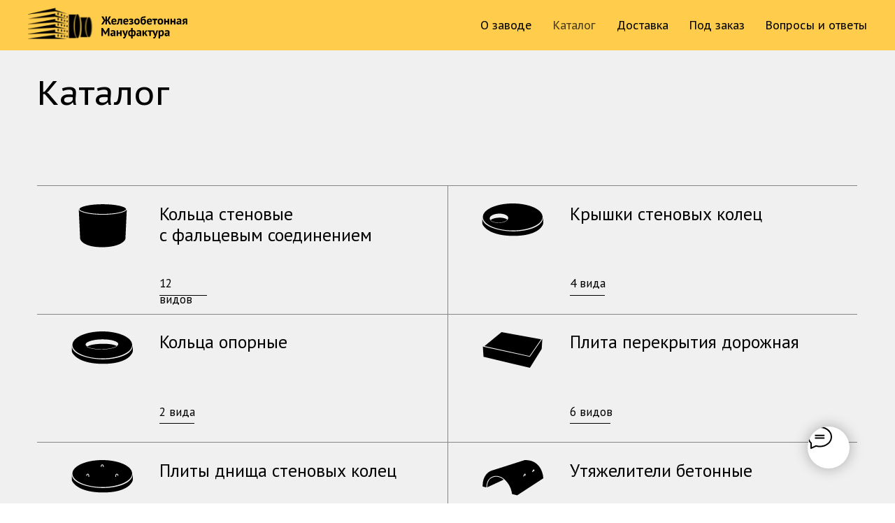

--- FILE ---
content_type: text/html; charset=UTF-8
request_url: http://gb-x.ru/catalog
body_size: 60018
content:
<!DOCTYPE html> <html> <head> <meta charset="utf-8" /> <meta http-equiv="Content-Type" content="text/html; charset=utf-8" /> <meta name="viewport" content="width=device-width, initial-scale=1.0" /> <!--metatextblock--> <title>Каталог</title> <meta property="og:url" content="http://gb-x.ru/catalog" /> <meta property="og:title" content="Каталог" /> <meta property="og:description" content="" /> <meta property="og:type" content="website" /> <meta property="og:image" content="https://static.tildacdn.com/tild3261-3764-4230-b133-613762323434/logo_black.svg" /> <link rel="canonical" href="http://gb-x.ru/catalog"> <!--/metatextblock--> <meta name="format-detection" content="telephone=no" /> <meta http-equiv="x-dns-prefetch-control" content="on"> <link rel="dns-prefetch" href="https://ws.tildacdn.com"> <link rel="dns-prefetch" href="https://static.tildacdn.com"> <link rel="shortcut icon" href="https://static.tildacdn.com/tild3766-6639-4461-a165-306665396464/favicon.png" type="image/x-icon" /> <!-- Assets --> <script src="https://neo.tildacdn.com/js/tilda-fallback-1.0.min.js" async charset="utf-8"></script> <link rel="stylesheet" href="https://static.tildacdn.com/css/tilda-grid-3.0.min.css" type="text/css" media="all" onerror="this.loaderr='y';"/> <link rel="stylesheet" href="https://static.tildacdn.com/ws/project7409923/tilda-blocks-page44784787.min.css?t=1747061012" type="text/css" media="all" onerror="this.loaderr='y';" /> <link rel="preconnect" href="https://fonts.gstatic.com"> <link href="https://fonts.googleapis.com/css2?family=PT+Sans:wght@400;700&subset=latin,cyrillic" rel="stylesheet"> <link rel="stylesheet" href="https://static.tildacdn.com/css/tilda-popup-1.1.min.css" type="text/css" media="print" onload="this.media='all';" onerror="this.loaderr='y';" /> <noscript><link rel="stylesheet" href="https://static.tildacdn.com/css/tilda-popup-1.1.min.css" type="text/css" media="all" /></noscript> <link rel="stylesheet" href="https://fonts.googleapis.com/css2?family=PT+Sans+Caption:wght@400&family=PT+Sans:wght@400;700" type="text/css" /> <script nomodule src="https://static.tildacdn.com/js/tilda-polyfill-1.0.min.js" charset="utf-8"></script> <script type="text/javascript">function t_onReady(func) {if(document.readyState!='loading') {func();} else {document.addEventListener('DOMContentLoaded',func);}}
function t_onFuncLoad(funcName,okFunc,time) {if(typeof window[funcName]==='function') {okFunc();} else {setTimeout(function() {t_onFuncLoad(funcName,okFunc,time);},(time||100));}}function t_throttle(fn,threshhold,scope) {return function() {fn.apply(scope||this,arguments);};}function t396_initialScale(t){t=document.getElementById("rec"+t);if(t){t=t.querySelector(".t396__artboard");if(t){var e,r=document.documentElement.clientWidth,a=[];if(i=t.getAttribute("data-artboard-screens"))for(var i=i.split(","),l=0;l<i.length;l++)a[l]=parseInt(i[l],10);else a=[320,480,640,960,1200];for(l=0;l<a.length;l++){var n=a[l];n<=r&&(e=n)}var o="edit"===window.allrecords.getAttribute("data-tilda-mode"),d="center"===t396_getFieldValue(t,"valign",e,a),c="grid"===t396_getFieldValue(t,"upscale",e,a),s=t396_getFieldValue(t,"height_vh",e,a),u=t396_getFieldValue(t,"height",e,a),g=!!window.opr&&!!window.opr.addons||!!window.opera||-1!==navigator.userAgent.indexOf(" OPR/");if(!o&&d&&!c&&!s&&u&&!g){for(var _=parseFloat((r/e).toFixed(3)),f=[t,t.querySelector(".t396__carrier"),t.querySelector(".t396__filter")],l=0;l<f.length;l++)f[l].style.height=Math.floor(parseInt(u,10)*_)+"px";t396_scaleInitial__getElementsToScale(t).forEach(function(t){t.style.zoom=_})}}}}function t396_scaleInitial__getElementsToScale(t){return t?Array.prototype.slice.call(t.children).filter(function(t){return t&&(t.classList.contains("t396__elem")||t.classList.contains("t396__group"))}):[]}function t396_getFieldValue(t,e,r,a){var i=a[a.length-1],l=r===i?t.getAttribute("data-artboard-"+e):t.getAttribute("data-artboard-"+e+"-res-"+r);if(!l)for(var n=0;n<a.length;n++){var o=a[n];if(!(o<=r)&&(l=o===i?t.getAttribute("data-artboard-"+e):t.getAttribute("data-artboard-"+e+"-res-"+o)))break}return l}</script> <script src="https://static.tildacdn.com/js/jquery-1.10.2.min.js" charset="utf-8" onerror="this.loaderr='y';"></script> <script src="https://static.tildacdn.com/js/tilda-scripts-3.0.min.js" charset="utf-8" defer onerror="this.loaderr='y';"></script> <script src="https://static.tildacdn.com/ws/project7409923/tilda-blocks-page44784787.min.js?t=1747061012" charset="utf-8" async onerror="this.loaderr='y';"></script> <script src="https://static.tildacdn.com/js/tilda-lazyload-1.0.min.js" charset="utf-8" async onerror="this.loaderr='y';"></script> <script src="https://static.tildacdn.com/js/tilda-menu-1.0.min.js" charset="utf-8" async onerror="this.loaderr='y';"></script> <script src="https://static.tildacdn.com/js/tilda-zero-1.1.min.js" charset="utf-8" async onerror="this.loaderr='y';"></script> <script src="https://static.tildacdn.com/js/tilda-popup-1.0.min.js" charset="utf-8" async onerror="this.loaderr='y';"></script> <script src="https://static.tildacdn.com/js/tilda-zero-scale-1.0.min.js" charset="utf-8" async onerror="this.loaderr='y';"></script> <script src="https://static.tildacdn.com/js/tilda-skiplink-1.0.min.js" charset="utf-8" async onerror="this.loaderr='y';"></script> <script src="https://static.tildacdn.com/js/tilda-events-1.0.min.js" charset="utf-8" async onerror="this.loaderr='y';"></script> <script type="text/javascript">window.dataLayer=window.dataLayer||[];</script> <script type="text/javascript">(function() {if((/bot|google|yandex|baidu|bing|msn|duckduckbot|teoma|slurp|crawler|spider|robot|crawling|facebook/i.test(navigator.userAgent))===false&&typeof(sessionStorage)!='undefined'&&sessionStorage.getItem('visited')!=='y'&&document.visibilityState){var style=document.createElement('style');style.type='text/css';style.innerHTML='@media screen and (min-width: 980px) {.t-records {opacity: 0;}.t-records_animated {-webkit-transition: opacity ease-in-out .2s;-moz-transition: opacity ease-in-out .2s;-o-transition: opacity ease-in-out .2s;transition: opacity ease-in-out .2s;}.t-records.t-records_visible {opacity: 1;}}';document.getElementsByTagName('head')[0].appendChild(style);function t_setvisRecs(){var alr=document.querySelectorAll('.t-records');Array.prototype.forEach.call(alr,function(el) {el.classList.add("t-records_animated");});setTimeout(function() {Array.prototype.forEach.call(alr,function(el) {el.classList.add("t-records_visible");});sessionStorage.setItem("visited","y");},400);}
document.addEventListener('DOMContentLoaded',t_setvisRecs);}})();</script></head> <body class="t-body" style="margin:0;"> <!--allrecords--> <div id="allrecords" class="t-records" data-hook="blocks-collection-content-node" data-tilda-project-id="7409923" data-tilda-page-id="44784787" data-tilda-page-alias="catalog" data-tilda-formskey="da48eedab6b9f77239cffc9d37409923" data-tilda-lazy="yes" data-tilda-root-zone="com"> <div id="rec718830749" class="r t-rec t-screenmin-980px" style=" " data-animationappear="off" data-record-type="257" data-screen-min="980px"> <!-- T228 --> <div id="nav718830749marker"></div> <div id="nav718830749" class="t228 t228__positionfixed " style="background-color: rgba(255,205,75,1); height:72px; " data-bgcolor-hex="#ffcd4b" data-bgcolor-rgba="rgba(255,205,75,1)" data-navmarker="nav718830749marker" data-appearoffset="" data-bgopacity-two="" data-menushadow="" data-menushadow-css="" data-bgopacity="1" data-menu-items-align="right" data-menu="yes"> <div class="t228__maincontainer " style="height:72px;"> <div class="t228__padding40px"></div> <div class="t228__leftside"> <div class="t228__leftcontainer"> <a href="https://gb-x.ru/" class="t228__imgwrapper"> <img class="t228__imglogo "
src="https://static.tildacdn.com/tild3261-3764-4230-b133-613762323434/logo_black.svg"
imgfield="img"
style="max-height: 80px" alt=""> </a> </div> </div> <div class="t228__centerside t228__menualign_right"> <nav class="t228__centercontainer"> <ul role="list" class="t228__list t-menu__list"> <li class="t228__list_item"
style="padding:0 15px 0 0;"> <a class="t-menu__link-item"
href="https://gb-x.ru/#about" data-menu-submenu-hook="" data-menu-item-number="1">
О заводе
</a> </li> <li class="t228__list_item"
style="padding:0 15px;"> <a class="t-menu__link-item"
href="/catalog" data-menu-submenu-hook="" data-menu-item-number="2">
Каталог
</a> </li> <li class="t228__list_item"
style="padding:0 15px;"> <a class="t-menu__link-item"
href="https://gb-x.ru/#delivery" data-menu-submenu-hook="" data-menu-item-number="3">
Доставка
</a> </li> <li class="t228__list_item"
style="padding:0 15px;"> <a class="t-menu__link-item"
href="https://gb-x.ru/#order" data-menu-submenu-hook="" data-menu-item-number="4">
Под заказ
</a> </li> <li class="t228__list_item"
style="padding:0 0 0 15px;"> <a class="t-menu__link-item"
href="https://gb-x.ru/#faq" data-menu-submenu-hook="" data-menu-item-number="5">
Вопросы и ответы
</a> </li> </ul> </nav> </div> <div class="t228__rightside"> </div> <div class="t228__padding40px"></div> </div> </div> <style>@media screen and (max-width:980px){#rec718830749 .t228{position:static;}}</style> <script>window.addEventListener('resize',t_throttle(function() {t_onFuncLoad('t_menu__setBGcolor',function() {t_menu__setBGcolor('718830749','.t228');});}));t_onReady(function() {t_onFuncLoad('t_menu__highlightActiveLinks',function() {t_menu__highlightActiveLinks('.t228__list_item a');});t_onFuncLoad('t_menu__findAnchorLinks',function() {t_menu__findAnchorLinks('718830749','.t228__list_item a');});t_onFuncLoad('t228__init',function() {t228__init('718830749');});t_onFuncLoad('t_menu__setBGcolor',function() {t_menu__setBGcolor('718830749','.t228');});t_onFuncLoad('t_menu__interactFromKeyboard',function() {t_menu__interactFromKeyboard('718830749');});});</script> <!--[if IE 8]> <style>#rec718830749 .t228{filter:progid:DXImageTransform.Microsoft.gradient(startColorStr='#D9ffcd4b',endColorstr='#D9ffcd4b');}</style> <![endif]--> <style>#rec718830749 .t-menu__link-item{}@supports (overflow:-webkit-marquee) and (justify-content:inherit){#rec718830749 .t-menu__link-item,#rec718830749 .t-menu__link-item.t-active{opacity:1 !important;}}</style> <style> #rec718830749 .t228__leftcontainer a{color:#ffffff;}#rec718830749 a.t-menu__link-item{color:#000000;font-weight:400;}#rec718830749 .t228__right_langs_lang a{color:#000000;font-weight:400;}</style> <style> #rec718830749 .t228__logo{color:#ffffff;}</style> </div> <div id="rec717670910" class="r t-rec t-screenmax-980px" style="background-color:#f0f0f0; " data-animationappear="off" data-record-type="327" data-screen-max="980px" data-bg-color="#f0f0f0"> <!-- T282 --> <div id="nav717670910marker"></div> <div id="nav717670910" class="t282 " data-menu="yes" data-appearoffset=""> <div class="t282__container t282__closed t282__positionfixed" style=""> <div class="t282__container__bg" style="background-color: rgba(255,205,75,1);" data-bgcolor-hex="#ffcd4b" data-bgcolor-rgba="rgba(255,205,75,1)" data-navmarker="nav717670910marker" data-appearoffset="" data-bgopacity="1" data-menushadow="" data-menushadow-css=""></div> <div class="t282__container__bg_opened" style="background-color:#ebebeb;"></div> <div class="t282__menu__content "> <div class="t282__logo__container" style="min-height:80px;"> <div class="t282__logo__content"> <a class="t282__logo" href="https://gb-x.ru/"> <img class="t282__logo__img"
src="https://static.tildacdn.com/tild6462-6631-4136-a565-386334356133/logo_black.svg"
style="height: 80px;"
imgfield="img"
alt=""> </a> </div> </div> <button type="button"
class="t-menuburger t-menuburger_first "
aria-label="Навигационное меню"
aria-expanded="false"> <span style="background-color:#000000;"></span> <span style="background-color:#000000;"></span> <span style="background-color:#000000;"></span> <span style="background-color:#000000;"></span> </button> <script>function t_menuburger_init(recid) {var rec=document.querySelector('#rec' + recid);if(!rec) return;var burger=rec.querySelector('.t-menuburger');if(!burger) return;var isSecondStyle=burger.classList.contains('t-menuburger_second');if(isSecondStyle&&!window.isMobile&&!('ontouchend' in document)) {burger.addEventListener('mouseenter',function() {if(burger.classList.contains('t-menuburger-opened')) return;burger.classList.remove('t-menuburger-unhovered');burger.classList.add('t-menuburger-hovered');});burger.addEventListener('mouseleave',function() {if(burger.classList.contains('t-menuburger-opened')) return;burger.classList.remove('t-menuburger-hovered');burger.classList.add('t-menuburger-unhovered');setTimeout(function() {burger.classList.remove('t-menuburger-unhovered');},300);});}
burger.addEventListener('click',function() {if(!burger.closest('.tmenu-mobile')&&!burger.closest('.t450__burger_container')&&!burger.closest('.t466__container')&&!burger.closest('.t204__burger')&&!burger.closest('.t199__js__menu-toggler')) {burger.classList.toggle('t-menuburger-opened');burger.classList.remove('t-menuburger-unhovered');}});var menu=rec.querySelector('[data-menu="yes"]');if(!menu) return;var menuLinks=menu.querySelectorAll('.t-menu__link-item');var submenuClassList=['t978__menu-link_hook','t978__tm-link','t966__tm-link','t794__tm-link','t-menusub__target-link'];Array.prototype.forEach.call(menuLinks,function(link) {link.addEventListener('click',function() {var isSubmenuHook=submenuClassList.some(function(submenuClass) {return link.classList.contains(submenuClass);});if(isSubmenuHook) return;burger.classList.remove('t-menuburger-opened');});});menu.addEventListener('clickedAnchorInTooltipMenu',function() {burger.classList.remove('t-menuburger-opened');});}
t_onReady(function() {t_onFuncLoad('t_menuburger_init',function(){t_menuburger_init('717670910');});});</script> <style>.t-menuburger{position:relative;flex-shrink:0;width:28px;height:20px;padding:0;border:none;background-color:transparent;outline:none;-webkit-transform:rotate(0deg);transform:rotate(0deg);transition:transform .5s ease-in-out;cursor:pointer;z-index:999;}.t-menuburger span{display:block;position:absolute;width:100%;opacity:1;left:0;-webkit-transform:rotate(0deg);transform:rotate(0deg);transition:.25s ease-in-out;height:3px;background-color:#000;}.t-menuburger span:nth-child(1){top:0px;}.t-menuburger span:nth-child(2),.t-menuburger span:nth-child(3){top:8px;}.t-menuburger span:nth-child(4){top:16px;}.t-menuburger__big{width:42px;height:32px;}.t-menuburger__big span{height:5px;}.t-menuburger__big span:nth-child(2),.t-menuburger__big span:nth-child(3){top:13px;}.t-menuburger__big span:nth-child(4){top:26px;}.t-menuburger__small{width:22px;height:14px;}.t-menuburger__small span{height:2px;}.t-menuburger__small span:nth-child(2),.t-menuburger__small span:nth-child(3){top:6px;}.t-menuburger__small span:nth-child(4){top:12px;}.t-menuburger-opened span:nth-child(1){top:8px;width:0%;left:50%;}.t-menuburger-opened span:nth-child(2){-webkit-transform:rotate(45deg);transform:rotate(45deg);}.t-menuburger-opened span:nth-child(3){-webkit-transform:rotate(-45deg);transform:rotate(-45deg);}.t-menuburger-opened span:nth-child(4){top:8px;width:0%;left:50%;}.t-menuburger-opened.t-menuburger__big span:nth-child(1){top:6px;}.t-menuburger-opened.t-menuburger__big span:nth-child(4){top:18px;}.t-menuburger-opened.t-menuburger__small span:nth-child(1),.t-menuburger-opened.t-menuburger__small span:nth-child(4){top:6px;}@media (hover),(min-width:0\0){.t-menuburger_first:hover span:nth-child(1){transform:translateY(1px);}.t-menuburger_first:hover span:nth-child(4){transform:translateY(-1px);}.t-menuburger_first.t-menuburger__big:hover span:nth-child(1){transform:translateY(3px);}.t-menuburger_first.t-menuburger__big:hover span:nth-child(4){transform:translateY(-3px);}}.t-menuburger_second span:nth-child(2),.t-menuburger_second span:nth-child(3){width:80%;left:20%;right:0;}@media (hover),(min-width:0\0){.t-menuburger_second.t-menuburger-hovered span:nth-child(2),.t-menuburger_second.t-menuburger-hovered span:nth-child(3){animation:t-menuburger-anim 0.3s ease-out normal forwards;}.t-menuburger_second.t-menuburger-unhovered span:nth-child(2),.t-menuburger_second.t-menuburger-unhovered span:nth-child(3){animation:t-menuburger-anim2 0.3s ease-out normal forwards;}}.t-menuburger_second.t-menuburger-opened span:nth-child(2),.t-menuburger_second.t-menuburger-opened span:nth-child(3){left:0;right:0;width:100%!important;}.t-menuburger_third span:nth-child(4){width:70%;left:unset;right:0;}@media (hover),(min-width:0\0){.t-menuburger_third:not(.t-menuburger-opened):hover span:nth-child(4){width:100%;}}.t-menuburger_third.t-menuburger-opened span:nth-child(4){width:0!important;right:50%;}.t-menuburger_fourth{height:12px;}.t-menuburger_fourth.t-menuburger__small{height:8px;}.t-menuburger_fourth.t-menuburger__big{height:18px;}.t-menuburger_fourth span:nth-child(2),.t-menuburger_fourth span:nth-child(3){top:4px;opacity:0;}.t-menuburger_fourth span:nth-child(4){top:8px;}.t-menuburger_fourth.t-menuburger__small span:nth-child(2),.t-menuburger_fourth.t-menuburger__small span:nth-child(3){top:3px;}.t-menuburger_fourth.t-menuburger__small span:nth-child(4){top:6px;}.t-menuburger_fourth.t-menuburger__small span:nth-child(2),.t-menuburger_fourth.t-menuburger__small span:nth-child(3){top:3px;}.t-menuburger_fourth.t-menuburger__small span:nth-child(4){top:6px;}.t-menuburger_fourth.t-menuburger__big span:nth-child(2),.t-menuburger_fourth.t-menuburger__big span:nth-child(3){top:6px;}.t-menuburger_fourth.t-menuburger__big span:nth-child(4){top:12px;}@media (hover),(min-width:0\0){.t-menuburger_fourth:not(.t-menuburger-opened):hover span:nth-child(1){transform:translateY(1px);}.t-menuburger_fourth:not(.t-menuburger-opened):hover span:nth-child(4){transform:translateY(-1px);}.t-menuburger_fourth.t-menuburger__big:not(.t-menuburger-opened):hover span:nth-child(1){transform:translateY(3px);}.t-menuburger_fourth.t-menuburger__big:not(.t-menuburger-opened):hover span:nth-child(4){transform:translateY(-3px);}}.t-menuburger_fourth.t-menuburger-opened span:nth-child(1),.t-menuburger_fourth.t-menuburger-opened span:nth-child(4){top:4px;}.t-menuburger_fourth.t-menuburger-opened span:nth-child(2),.t-menuburger_fourth.t-menuburger-opened span:nth-child(3){opacity:1;}@keyframes t-menuburger-anim{0%{width:80%;left:20%;right:0;}50%{width:100%;left:0;right:0;}100%{width:80%;left:0;right:20%;}}@keyframes t-menuburger-anim2{0%{width:80%;left:0;}50%{width:100%;right:0;left:0;}100%{width:80%;left:20%;right:0;}}</style> </div> </div> <div class="t282__menu__container t282__closed"> <div class="t282__menu__wrapper" style="background-color:#ebebeb;"> <div class="t282__menu"> <nav> <ul role="list" class="t282__menu__items t-menu__list"> <li class="t282__menu__item"> <a class="t282__menu__link t-heading t-heading_md t-menu__link-item"
href="https://gb-x.ru/#about" data-menu-submenu-hook="">
О заводе
</a> </li> <li class="t282__menu__item"> <a class="t282__menu__link t-heading t-heading_md t-menu__link-item"
href="/catalog" data-menu-submenu-hook="">
Каталог
</a> </li> <li class="t282__menu__item"> <a class="t282__menu__link t-heading t-heading_md t-menu__link-item"
href="https://gb-x.ru//#delivery" data-menu-submenu-hook="">
Доставка
</a> </li> <li class="t282__menu__item"> <a class="t282__menu__link t-heading t-heading_md t-menu__link-item"
href="https://gb-x.ru/#order" data-menu-submenu-hook="">
Под заказ
</a> </li> <li class="t282__menu__item"> <a class="t282__menu__link t-heading t-heading_md t-menu__link-item"
href="https://gb-x.ru/#faq" data-menu-submenu-hook="">
Вопросы и ответы
</a> </li> </ul> </nav> </div> </div> </div> <div class="t282__overlay t282__closed"></div> </div> <script>t_onReady(function() {var wrapperBlock=document.querySelector('#rec717670910 .t282');if(!wrapperBlock) return;t_onFuncLoad('t282_showMenu',function() {t282_showMenu('717670910');});t_onFuncLoad('t282_changeSize',function() {t282_changeSize('717670910');});t_onFuncLoad('t282_highlight',function() {t282_highlight();});});t_onFuncLoad('t282_changeSize',function() {window.addEventListener('resize',t_throttle(function() {t282_changeSize('717670910');}));});</script> <style>#rec717670910 .t-menu__link-item{}@supports (overflow:-webkit-marquee) and (justify-content:inherit){#rec717670910 .t-menu__link-item,#rec717670910 .t-menu__link-item.t-active{opacity:1 !important;}}</style> <style> #rec717670910 .t282__logo{font-size:19px;color:#000000;font-weight:400;text-transform:uppercase;letter-spacing:1px;}</style> <style> #rec717670910 .t282__logo__content .t-title{font-size:19px;color:#000000;font-weight:400;text-transform:uppercase;letter-spacing:1px;}#rec717670910 a.t282__menu__link{font-size:24px;color:#000000;font-weight:400;}#rec717670910 .t282__descr{font-size:20px;color:#000000;}#rec717670910 .t282__lang a{font-size:20px;color:#000000;}</style> <!--[if IE 8]> <style>#rec717670910 .t282__container__bg{filter:progid:DXImageTransform.Microsoft.gradient(startColorStr='#D9ffcd4b',endColorstr='#D9ffcd4b');}</style> <![endif]--> </div> <div id="rec729434233" class="r t-rec" style=" " data-animationappear="off" data-record-type="131"> <!-- T123 --> <div class="t123"> <div class="t-container_100 "> <div class="t-width t-width_100 "> <!-- nominify begin --> <!-- Yandex.Metrika counter --> <script type="text/javascript" >
   (function(m,e,t,r,i,k,a){m[i]=m[i]||function(){(m[i].a=m[i].a||[]).push(arguments)};
   m[i].l=1*new Date();
   for (var j = 0; j < document.scripts.length; j++) {if (document.scripts[j].src === r) { return; }}
   k=e.createElement(t),a=e.getElementsByTagName(t)[0],k.async=1,k.src=r,a.parentNode.insertBefore(k,a)})
   (window, document, "script", "https://mc.yandex.ru/metrika/tag.js", "ym");

   ym(96926462, "init", {
        clickmap:true,
        trackLinks:true,
        accurateTrackBounce:true,
        webvisor:true
   });
</script> <noscript><div><img src="https://mc.yandex.ru/watch/96926462" style="position:absolute; left:-9999px;" alt="" /></div></noscript> <!-- /Yandex.Metrika counter --> <!-- nominify end --> </div> </div> </div> </div> <div id="rec714384996" class="r t-rec t-rec_pt_0" style="padding-top:0px; " data-animationappear="off" data-record-type="121"> <!-- T396 --> <style>#rec714384996 .t396__artboard {height:100px;background-color:#f0f0f0;overflow:visible;}#rec714384996 .t396__filter {height:100px;}#rec714384996 .t396__carrier{height:100px;background-position:center center;background-attachment:scroll;background-size:cover;background-repeat:no-repeat;}@media screen and (max-width:1199px) {#rec714384996 .t396__artboard,#rec714384996 .t396__filter,#rec714384996 .t396__carrier {}#rec714384996 .t396__filter {}#rec714384996 .t396__carrier {background-attachment:scroll;}}@media screen and (max-width:959px) {#rec714384996 .t396__artboard,#rec714384996 .t396__filter,#rec714384996 .t396__carrier {}#rec714384996 .t396__filter {}#rec714384996 .t396__carrier {background-attachment:scroll;}}@media screen and (max-width:639px) {#rec714384996 .t396__artboard,#rec714384996 .t396__filter,#rec714384996 .t396__carrier {}#rec714384996 .t396__filter {}#rec714384996 .t396__carrier {background-attachment:scroll;}}@media screen and (max-width:479px) {#rec714384996 .t396__artboard,#rec714384996 .t396__filter,#rec714384996 .t396__carrier {}#rec714384996 .t396__filter {}#rec714384996 .t396__carrier {background-attachment:scroll;}}</style> <div class='t396'> <div class="t396__artboard" data-artboard-recid="714384996" data-artboard-screens="320,480,640,960,1200" data-artboard-height="100" data-artboard-valign="center" data-artboard-upscale="window" data-artboard-ovrflw="visible"> <div class="t396__carrier" data-artboard-recid="714384996"></div> <div class="t396__filter" data-artboard-recid="714384996"></div> </div> </div> <script>t_onFuncLoad('t396_initialScale',function() {t396_initialScale('714384996');});t_onReady(function() {t_onFuncLoad('t396_init',function() {t396_init('714384996');});});</script> <!-- /T396 --> </div> <div id="rec714709584" class="r t-rec" style=" " data-animationappear="off" data-record-type="396"> <!-- T396 --> <style>#rec714709584 .t396__artboard {height:50px;background-color:#f0f0f0;}#rec714709584 .t396__filter {height:50px;}#rec714709584 .t396__carrier{height:50px;background-position:center center;background-attachment:scroll;background-size:cover;background-repeat:no-repeat;}@media screen and (max-width:1199px) {#rec714709584 .t396__artboard,#rec714709584 .t396__filter,#rec714709584 .t396__carrier {}#rec714709584 .t396__filter {}#rec714709584 .t396__carrier {background-attachment:scroll;}}@media screen and (max-width:959px) {#rec714709584 .t396__artboard,#rec714709584 .t396__filter,#rec714709584 .t396__carrier {height:44px;}#rec714709584 .t396__filter {}#rec714709584 .t396__carrier {background-attachment:scroll;}}@media screen and (max-width:639px) {#rec714709584 .t396__artboard,#rec714709584 .t396__filter,#rec714709584 .t396__carrier {}#rec714709584 .t396__filter {}#rec714709584 .t396__carrier {background-attachment:scroll;}}@media screen and (max-width:479px) {#rec714709584 .t396__artboard,#rec714709584 .t396__filter,#rec714709584 .t396__carrier {height:40px;}#rec714709584 .t396__filter {}#rec714709584 .t396__carrier {background-attachment:scroll;}}#rec714709584 .tn-elem[data-elem-id="1709501970775"]{color:#000000;text-align:LEFT;z-index:2;top:0px;left:calc(50% - 600px + 50px);width:577px;height:auto;}#rec714709584 .tn-elem[data-elem-id="1709501970775"] .tn-atom{color:#000000;font-size:45px;font-family:'PT Sans Caption',Arial,sans-serif;line-height:1.1;font-weight:400;background-position:center center;border-color:transparent ;border-style:solid;}@media screen and (max-width:1199px) {#rec714709584 .tn-elem[data-elem-id="1709501970775"] {left:calc(50% - 480px + 10px);height:auto;}}@media screen and (max-width:959px) {#rec714709584 .tn-elem[data-elem-id="1709501970775"] {top:0px;left:calc(50% - 320px + 9px);width:442px;height:auto;}#rec714709584 .tn-elem[data-elem-id="1709501970775"] .tn-atom{font-size:40px;background-size:cover;}}@media screen and (max-width:639px) {#rec714709584 .tn-elem[data-elem-id="1709501970775"] {top:0px;left:calc(50% - 240px + 10px);height:auto;}#rec714709584 .tn-elem[data-elem-id="1709501970775"] .tn-atom{font-size:40px;background-size:cover;}}@media screen and (max-width:479px) {#rec714709584 .tn-elem[data-elem-id="1709501970775"] {width:283px;height:auto;}#rec714709584 .tn-elem[data-elem-id="1709501970775"] .tn-atom{font-size:36px;background-size:cover;}}</style> <div class='t396'> <div class="t396__artboard" data-artboard-recid="714709584" data-artboard-screens="320,480,640,960,1200" data-artboard-height="50" data-artboard-valign="center" data-artboard-upscale="window" data-artboard-height-res-320="40" data-artboard-height-res-640="44"> <div class="t396__carrier" data-artboard-recid="714709584"></div> <div class="t396__filter" data-artboard-recid="714709584"></div> <div class='t396__elem tn-elem tn-elem__7147095841709501970775' data-elem-id='1709501970775' data-elem-type='text' data-field-top-value="0" data-field-left-value="50" data-field-width-value="577" data-field-axisy-value="top" data-field-axisx-value="left" data-field-container-value="grid" data-field-topunits-value="px" data-field-leftunits-value="px" data-field-heightunits-value="" data-field-widthunits-value="px" data-field-width-res-320-value="283" data-field-top-res-480-value="0" data-field-left-res-480-value="10" data-field-top-res-640-value="0" data-field-left-res-640-value="9" data-field-width-res-640-value="442" data-field-left-res-960-value="10"> <div class='tn-atom'field='tn_text_1709501970775'>Каталог</div> </div> </div> </div> <script>t_onFuncLoad('t396_initialScale',function() {t396_initialScale('714709584');});t_onReady(function() {t_onFuncLoad('t396_init',function() {t396_init('714709584');});});</script> <!-- /T396 --> </div> <div id="rec721650763" class="r t-rec" style=" " data-animationappear="off" data-record-type="121"> <div
class="t898"> <div class="t898__btn"
style=""> <input type="checkbox" class="t898__btn_input" id="t898__btn_input_721650763" /> <label for="t898__btn_input_721650763" class="t898__btn_label" style="background:#ffffff;"> <svg role="presentation" class="t898__icon t898__icon-write" width="35" height="32" viewBox="0 0 35 32" xmlns="http://www.w3.org/2000/svg"> <path d="M11.2667 12.6981H23.3667M11.2667 16.4717H23.3667M4.8104 23.5777C2.4311 21.1909 1 18.1215 1 14.7736C1 7.16679 8.38723 1 17.5 1C26.6128 1 34 7.16679 34 14.7736C34 22.3804 26.6128 28.5472 17.5 28.5472C15.6278 28.5472 13.8286 28.2868 12.1511 27.8072L12 27.7925L5.03333 31V23.8219L4.8104 23.5777Z" stroke="#000000" stroke-width="2" stroke-miterlimit="10" stroke-linecap="round" stroke-linejoin="round" fill="none" /> </svg> <svg role="presentation" xmlns="http://www.w3.org/2000/svg" width="16" height="16" class="t898__icon t898__icon-close" viewBox="0 0 23 23"> <g fillRule="evenodd"> <path d="M10.314 -3.686H12.314V26.314H10.314z" transform="rotate(-45 11.314 11.314)" /> <path d="M10.314 -3.686H12.314V26.314H10.314z" transform="rotate(45 11.314 11.314)" /> </g> </svg> </label> <!-- new soclinks --> <a href="tel:+7 969 999-03-85" class="t898__icon t898__icon-phone_wrapper t898__icon_link" target="_blank" rel="nofollow noopener noreferrer"><span class="t898__btn-text t-name t-name_xs">Телефон</span><div class="t898__svg__wrapper"><div class="t898__svg__bg"></div><svg class="t-sociallinks__svg" role="presentation" width=50px height=50px viewBox="0 0 100 100" fill="none"
xmlns="http://www.w3.org/2000/svg"> <path fill-rule="evenodd" clip-rule="evenodd"
d="M50 100C77.6142 100 100 77.6142 100 50C100 22.3858 77.6142 0 50 0C22.3858 0 0 22.3858 0 50C0 77.6142 22.3858 100 50 100ZM50.0089 29H51.618C56.4915 29.0061 61.1633 30.9461 64.6073 34.3938C68.0512 37.8415 69.9856 42.5151 69.9856 47.3879V48.9968C69.9338 49.5699 69.6689 50.1027 69.2433 50.49C68.8177 50.8772 68.2623 51.0908 67.6868 51.0884H67.5029C66.8966 51.0358 66.3359 50.745 65.9437 50.2796C65.5516 49.8143 65.36 49.2124 65.4109 48.6061V47.3879C65.4109 43.7303 63.9578 40.2225 61.3711 37.6362C58.7844 35.0499 55.2761 33.597 51.618 33.597H50.3997C49.79 33.6488 49.1847 33.4563 48.7169 33.0619C48.2492 32.6675 47.9573 32.1035 47.9054 31.4939C47.8536 30.8843 48.0461 30.279 48.4406 29.8114C48.835 29.3437 49.3992 29.0518 50.0089 29ZM56.889 49.0132C56.4579 48.5821 56.2157 47.9975 56.2157 47.3879C56.2157 46.1687 55.7313 44.9994 54.869 44.1373C54.0068 43.2752 52.8374 42.7909 51.618 42.7909C51.0083 42.7909 50.4236 42.5488 49.9925 42.1177C49.5614 41.6867 49.3192 41.102 49.3192 40.4924C49.3192 39.8828 49.5614 39.2982 49.9925 38.8672C50.4236 38.4361 51.0083 38.1939 51.618 38.1939C54.0568 38.1939 56.3956 39.1626 58.1201 40.8868C59.8445 42.611 60.8133 44.9495 60.8133 47.3879C60.8133 47.9975 60.5711 48.5821 60.14 49.0132C59.7089 49.4442 59.1242 49.6864 58.5145 49.6864C57.9048 49.6864 57.3201 49.4442 56.889 49.0132ZM66.4011 69.0663L66.401 69.0846C66.3999 69.5725 66.2967 70.0547 66.0981 70.5003C65.8998 70.9451 65.611 71.3435 65.2499 71.67C64.8674 72.0182 64.4123 72.2771 63.9176 72.428C63.4516 72.5702 62.9613 72.6132 62.4782 72.5546C58.2475 72.53 53.4102 70.5344 49.1802 68.1761C44.8871 65.7827 41.0444 62.915 38.8019 60.9903L38.7681 60.9613L38.7367 60.9299C32.3303 54.5198 28.2175 46.1735 27.0362 37.186C26.9623 36.6765 27.0018 36.157 27.1519 35.6645C27.3027 35.1695 27.5615 34.7142 27.9094 34.3314C28.2397 33.9658 28.6436 33.6742 29.0944 33.4757C29.5447 33.2775 30.0316 33.1766 30.5234 33.1796H37.4967C38.299 33.1636 39.0826 33.4244 39.7156 33.9184C40.3527 34.4156 40.7979 35.1184 40.9754 35.9071L41.0038 36.0335V36.1631C41.0038 36.4901 41.0787 36.795 41.1847 37.2268C41.2275 37.4012 41.2755 37.5965 41.3256 37.8221L41.326 37.8238C41.583 38.9896 41.925 40.1351 42.3491 41.251L42.7322 42.259L38.4899 44.26L38.4846 44.2625C38.204 44.3914 37.986 44.6263 37.8784 44.9157L37.8716 44.934L37.8642 44.952C37.7476 45.236 37.7476 45.5545 37.8642 45.8385L37.9144 45.9608L37.9359 46.0912C38.0802 46.9648 38.5603 48.0981 39.4062 49.4169C40.243 50.7215 41.3964 52.1437 42.808 53.5872C45.6206 56.4634 49.3981 59.3625 53.5798 61.5387C53.8533 61.6395 54.1552 61.6343 54.4257 61.5231L54.4437 61.5157L54.462 61.5089C54.7501 61.4016 54.9842 61.1848 55.1133 60.9057L55.1148 60.9023L57.0232 56.6591L58.0397 57.03C59.1934 57.4509 60.3737 57.7947 61.5729 58.0592L61.5785 58.0605L61.5841 58.0618C62.152 58.1929 62.7727 58.3042 63.3802 58.3942L63.4231 58.4006L63.4654 58.4101C64.2537 58.5877 64.956 59.0332 65.453 59.6706C65.9429 60.2991 66.2033 61.0758 66.1916 61.8721L66.4011 69.0663Z"
fill="#000" /> </svg></div></a> <a href="https://t.me/gbxfactory" class="t898__icon t898__icon-telegram_wrapper t898__icon_link" target="_blank" rel="nofollow noopener noreferrer"><span class="t898__btn-text t-name t-name_xs">Telegram</span><div class="t898__svg__wrapper"><div class="t898__svg__bg"></div><svg class="t-sociallinks__svg" role="presentation" width=50px height=50px viewBox="0 0 100 100" fill="none"
xmlns="http://www.w3.org/2000/svg"> <path fill-rule="evenodd" clip-rule="evenodd"
d="M50 100c27.614 0 50-22.386 50-50S77.614 0 50 0 0 22.386 0 50s22.386 50 50 50Zm21.977-68.056c.386-4.38-4.24-2.576-4.24-2.576-3.415 1.414-6.937 2.85-10.497 4.302-11.04 4.503-22.444 9.155-32.159 13.734-5.268 1.932-2.184 3.864-2.184 3.864l8.351 2.577c3.855 1.16 5.91-.129 5.91-.129l17.988-12.238c6.424-4.38 4.882-.773 3.34.773l-13.49 12.882c-2.056 1.804-1.028 3.35-.129 4.123 2.55 2.249 8.82 6.364 11.557 8.16.712.467 1.185.778 1.292.858.642.515 4.111 2.834 6.424 2.319 2.313-.516 2.57-3.479 2.57-3.479l3.083-20.226c.462-3.511.993-6.886 1.417-9.582.4-2.546.705-4.485.767-5.362Z"
fill="#1d98dc" /> </svg></div></a> <a href="https://wa.me/79222994269" class="t898__icon t898__icon-whatsapp_wrapper t898__icon_link" target="_blank" rel="nofollow noopener noreferrer"><span class="t898__btn-text t-name t-name_xs">WhatsApp</span><div class="t898__svg__wrapper"><div class="t898__svg__bg"></div><svg role="presentation" width="50" height="50" fill="none" xmlns="http://www.w3.org/2000/svg"><path d="M25 50a25 25 0 100-50 25 25 0 000 50z" fill="#fff" /><path d="M26.1 12a12.1 12.1 0 00-10.25 18.53l.29.46-1.22 4.46 4.57-1.2.45.27a12.1 12.1 0 106.16-22.51V12zm6.79 17.22c-.3.85-1.72 1.62-2.41 1.72-.62.1-1.4.14-2.25-.14-.7-.22-1.37-.47-2.03-.77-3.59-1.57-5.93-5.24-6.1-5.48-.19-.24-1.47-1.97-1.47-3.76 0-1.79.93-2.67 1.25-3.03.33-.37.72-.46.96-.46.23 0 .47 0 .68.02.22 0 .52-.09.8.62l1.1 2.7c.1.18.16.4.04.64s-.18.39-.36.6c-.18.21-.38.47-.54.64-.18.18-.36.38-.15.74.2.36.92 1.55 1.98 2.52 1.37 1.23 2.52 1.62 2.88 1.8.35.18.56.15.77-.1.2-.23.9-1.05 1.13-1.42.24-.36.48-.3.8-.18.33.12 2.09 1 2.44 1.18.36.19.6.28.69.43.09.15.09.88-.21 1.73z" fill="#27D061" /><path d="M25 0a25 25 0 100 50 25 25 0 000-50zm1.03 38.37c-2.42 0-4.8-.6-6.9-1.76l-7.67 2 2.05-7.45a14.3 14.3 0 01-1.93-7.2c0-7.92 6.49-14.38 14.45-14.38a14.4 14.4 0 110 28.79z" fill="#27D061" /></svg></div></a> <!-- /new soclinks --> </div> </div> <style></style> <script type="text/javascript">t_onReady(function() {t_onFuncLoad('t898_init',function() {t898_init('721650763');});});</script> </div> <div id="rec714384996" class="r t-rec t-rec_pt_0" style="padding-top:0px; " data-animationappear="off" data-record-type="121"> <!-- T396 --> <style>#rec714384996 .t396__artboard {height:100px;background-color:#f0f0f0;overflow:visible;}#rec714384996 .t396__filter {height:100px;}#rec714384996 .t396__carrier{height:100px;background-position:center center;background-attachment:scroll;background-size:cover;background-repeat:no-repeat;}@media screen and (max-width:1199px) {#rec714384996 .t396__artboard,#rec714384996 .t396__filter,#rec714384996 .t396__carrier {}#rec714384996 .t396__filter {}#rec714384996 .t396__carrier {background-attachment:scroll;}}@media screen and (max-width:959px) {#rec714384996 .t396__artboard,#rec714384996 .t396__filter,#rec714384996 .t396__carrier {}#rec714384996 .t396__filter {}#rec714384996 .t396__carrier {background-attachment:scroll;}}@media screen and (max-width:639px) {#rec714384996 .t396__artboard,#rec714384996 .t396__filter,#rec714384996 .t396__carrier {}#rec714384996 .t396__filter {}#rec714384996 .t396__carrier {background-attachment:scroll;}}@media screen and (max-width:479px) {#rec714384996 .t396__artboard,#rec714384996 .t396__filter,#rec714384996 .t396__carrier {}#rec714384996 .t396__filter {}#rec714384996 .t396__carrier {background-attachment:scroll;}}</style> <div class='t396'> <div class="t396__artboard" data-artboard-recid="714384996" data-artboard-screens="320,480,640,960,1200" data-artboard-height="100" data-artboard-valign="center" data-artboard-upscale="window" data-artboard-ovrflw="visible"> <div class="t396__carrier" data-artboard-recid="714384996"></div> <div class="t396__filter" data-artboard-recid="714384996"></div> </div> </div> <script>t_onFuncLoad('t396_initialScale',function() {t396_initialScale('714384996');});t_onReady(function() {t_onFuncLoad('t396_init',function() {t396_init('714384996');});});</script> <!-- /T396 --> </div> <div id="rec714711103" class="r t-rec" style=" " data-animationappear="off" data-record-type="396"> <!-- T396 --> <style>#rec714711103 .t396__artboard {height:860px;background-color:#f0f0f0;}#rec714711103 .t396__filter {height:860px;}#rec714711103 .t396__carrier{height:860px;background-position:center center;background-attachment:scroll;background-size:cover;background-repeat:no-repeat;}@media screen and (max-width:1199px) {#rec714711103 .t396__artboard,#rec714711103 .t396__filter,#rec714711103 .t396__carrier {}#rec714711103 .t396__filter {}#rec714711103 .t396__carrier {background-attachment:scroll;}}@media screen and (max-width:959px) {#rec714711103 .t396__artboard,#rec714711103 .t396__filter,#rec714711103 .t396__carrier {height:1135px;}#rec714711103 .t396__filter {}#rec714711103 .t396__carrier {background-attachment:scroll;}}@media screen and (max-width:639px) {#rec714711103 .t396__artboard,#rec714711103 .t396__filter,#rec714711103 .t396__carrier {}#rec714711103 .t396__filter {}#rec714711103 .t396__carrier {background-attachment:scroll;}}@media screen and (max-width:479px) {#rec714711103 .t396__artboard,#rec714711103 .t396__filter,#rec714711103 .t396__carrier {height:1610px;}#rec714711103 .t396__filter {}#rec714711103 .t396__carrier {background-attachment:scroll;}}#rec714711103 .tn-group[data-group-id="170950289284071900"]{z-index:8;position:absolute;top:0px;left:calc(50% - 600px + 600px);width:550px;height:172px;}#rec714711103 .tn-group[data-group-id="170950289284071900"] #molecule-170950289284071900 {width:100%;height:100%;position:relative;border-color:transparent ;border-style:solid ;box-sizing:border-box;opacity:1;}@media screen and (max-width:1199px) {#rec714711103 .tn-group[data-group-id="170950289284071900"] {left:calc(50% - 480px + 480px);width:470px;height:172px;}#rec714711103 .tn-group[data-group-id="170950289284071900"] #molecule-170950289284071900 {}}@media screen and (max-width:959px) {#rec714711103 .tn-group[data-group-id="170950289284071900"] {left:calc(50% - 320px + 320px);width:310px;height:227px;}#rec714711103 .tn-group[data-group-id="170950289284071900"] #molecule-170950289284071900 {}}@media screen and (max-width:639px) {#rec714711103 .tn-group[data-group-id="170950289284071900"] {top:400px;width:310px;height:227px;}#rec714711103 .tn-group[data-group-id="170950289284071900"] #molecule-170950289284071900 {}}@media screen and (max-width:479px) {#rec714711103 .tn-group[data-group-id="170950289284071900"] {top:161px;left:calc(50% - 160px + 10px);width:300px;height:160px;}#rec714711103 .tn-group[data-group-id="170950289284071900"] #molecule-170950289284071900 {}}#rec714711103 .tn-elem[data-elem-id="1709502892849"]{z-index:2;top:0px;left:0px;width:550px;height:172px;}#rec714711103 .tn-elem[data-elem-id="1709502892849"] .tn-atom{background-position:center center;border-color:transparent ;border-style:solid;}@media screen and (max-width:1199px) {#rec714711103 .tn-elem[data-elem-id="1709502892849"] {left:0px;width:470px;}}@media screen and (max-width:959px) {#rec714711103 .tn-elem[data-elem-id="1709502892849"] {left:0px;width:310px;height:227px;}}@media screen and (max-width:639px) {#rec714711103 .tn-elem[data-elem-id="1709502892849"] {top:0px;}}@media screen and (max-width:479px) {#rec714711103 .tn-elem[data-elem-id="1709502892849"] {top:0px;left:0px;width:300px;height:160px;}}#rec714711103 .tn-elem[data-elem-id="1709503089153"]{z-index:3;top:24px;left:46px;width:84px;height:auto;}#rec714711103 .tn-elem[data-elem-id="1709503089153"] .tn-atom{background-position:center center;border-color:transparent ;border-style:solid;}#rec714711103 .tn-elem[data-elem-id="1709503089153"] .tn-atom__img {}@media screen and (max-width:1199px) {#rec714711103 .tn-elem[data-elem-id="1709503089153"] {left:20px;height:auto;}}@media screen and (max-width:959px) {#rec714711103 .tn-elem[data-elem-id="1709503089153"] {left:20px;height:auto;}}@media screen and (max-width:639px) {#rec714711103 .tn-elem[data-elem-id="1709503089153"] {top:20px;height:auto;}}@media screen and (max-width:479px) {#rec714711103 .tn-elem[data-elem-id="1709503089153"] {top:20px;left:10px;height:auto;}}#rec714711103 .tn-elem[data-elem-id="1709502892843"]{color:#000000;text-align:LEFT;z-index:4;top:24px;left:164px;width:340px;height:auto;}#rec714711103 .tn-elem[data-elem-id="1709502892843"] .tn-atom{color:#000000;font-size:24px;font-family:'PT Sans',Arial,sans-serif;line-height:1.2;font-weight:400;background-position:center center;border-color:transparent ;border-style:solid;}@media screen and (max-width:1199px) {#rec714711103 .tn-elem[data-elem-id="1709502892843"] {left:124px;height:auto;}}@media screen and (max-width:959px) {#rec714711103 .tn-elem[data-elem-id="1709502892843"] {left:20px;width:267px;height:auto;}#rec714711103 .tn-elem[data-elem-id="1709502892843"] .tn-atom{font-size:23px;background-size:cover;}}@media screen and (max-width:639px) {#rec714711103 .tn-elem[data-elem-id="1709502892843"] {top:103px;height:auto;}}@media screen and (max-width:479px) {#rec714711103 .tn-elem[data-elem-id="1709502892843"] {top:20px;left:110px;width:172px;height:auto;}#rec714711103 .tn-elem[data-elem-id="1709502892843"] .tn-atom{font-size:20px;background-size:cover;}}#rec714711103 .tn-elem[data-elem-id="1709502892845"]{color:#000000;text-align:LEFT;z-index:5;top:121px;left:164px;width:64px;height:auto;}#rec714711103 .tn-elem[data-elem-id="1709502892845"] .tn-atom{color:#000000;font-size:16px;font-family:'PT Sans',Arial,sans-serif;line-height:1.4;font-weight:400;background-position:center center;border-color:transparent ;border-style:solid;}@media screen and (max-width:1199px) {#rec714711103 .tn-elem[data-elem-id="1709502892845"] {left:124px;height:auto;}}@media screen and (max-width:959px) {#rec714711103 .tn-elem[data-elem-id="1709502892845"] {left:20px;height:auto;}}@media screen and (max-width:639px) {#rec714711103 .tn-elem[data-elem-id="1709502892845"] {top:180px;height:auto;}}@media screen and (max-width:479px) {#rec714711103 .tn-elem[data-elem-id="1709502892845"] {top:113px;left:110px;width:41px;height:auto;}#rec714711103 .tn-elem[data-elem-id="1709502892845"] .tn-atom{font-size:14px;background-size:cover;}}#rec714711103 .tn-elem[data-elem-id="1709502892847"]{z-index:6;top:147px;left:164px;width:47px;height:1px;}#rec714711103 .tn-elem[data-elem-id="1709502892847"] .tn-atom{background-color:#000000;background-position:center center;border-color:transparent ;border-style:solid;}@media screen and (max-width:1199px) {#rec714711103 .tn-elem[data-elem-id="1709502892847"] {left:124px;}}@media screen and (max-width:959px) {#rec714711103 .tn-elem[data-elem-id="1709502892847"] {left:20px;}}@media screen and (max-width:639px) {#rec714711103 .tn-elem[data-elem-id="1709502892847"] {top:206px;}}@media screen and (max-width:479px) {#rec714711103 .tn-elem[data-elem-id="1709502892847"] {top:137px;left:110px;width:41px;}}#rec714711103 .tn-group[data-group-id="170950383713480690"]{z-index:15;position:absolute;top:516px;left:calc(50% - 600px + 600px);width:550px;height:172px;}#rec714711103 .tn-group[data-group-id="170950383713480690"] #molecule-170950383713480690 {width:100%;height:100%;position:relative;border-color:transparent ;border-style:solid ;box-sizing:border-box;opacity:1;}@media screen and (max-width:1199px) {#rec714711103 .tn-group[data-group-id="170950383713480690"] {left:calc(50% - 480px + 480px);width:470px;height:172px;}#rec714711103 .tn-group[data-group-id="170950383713480690"] #molecule-170950383713480690 {}}@media screen and (max-width:959px) {#rec714711103 .tn-group[data-group-id="170950383713480690"] {top:681px;left:calc(50% - 320px + 320px);width:310px;height:227px;}#rec714711103 .tn-group[data-group-id="170950383713480690"] #molecule-170950383713480690 {}}@media screen and (max-width:639px) {#rec714711103 .tn-group[data-group-id="170950383713480690"] {top:1081px;width:310px;height:227px;}#rec714711103 .tn-group[data-group-id="170950383713480690"] #molecule-170950383713480690 {}}@media screen and (max-width:479px) {#rec714711103 .tn-group[data-group-id="170950383713480690"] {top:1127px;left:calc(50% - 160px + 10px);width:300px;height:160px;}#rec714711103 .tn-group[data-group-id="170950383713480690"] #molecule-170950383713480690 {}}#rec714711103 .tn-elem[data-elem-id="1709503837134"]{z-index:7;top:0px;left:0px;width:550px;height:172px;}#rec714711103 .tn-elem[data-elem-id="1709503837134"] .tn-atom{background-position:center center;border-color:transparent ;border-style:solid;}@media screen and (max-width:1199px) {#rec714711103 .tn-elem[data-elem-id="1709503837134"] {left:0px;width:470px;}}@media screen and (max-width:959px) {#rec714711103 .tn-elem[data-elem-id="1709503837134"] {top:0px;left:0px;width:310px;height:227px;}}@media screen and (max-width:639px) {#rec714711103 .tn-elem[data-elem-id="1709503837134"] {top:0px;}}@media screen and (max-width:479px) {#rec714711103 .tn-elem[data-elem-id="1709503837134"] {top:0px;left:0px;width:300px;height:160px;}}#rec714711103 .tn-elem[data-elem-id="1709503837137"]{z-index:8;top:147px;left:164px;width:55px;height:1px;}#rec714711103 .tn-elem[data-elem-id="1709503837137"] .tn-atom{background-color:#000000;background-position:center center;border-color:transparent ;border-style:solid;}@media screen and (max-width:1199px) {#rec714711103 .tn-elem[data-elem-id="1709503837137"] {left:124px;}}@media screen and (max-width:959px) {#rec714711103 .tn-elem[data-elem-id="1709503837137"] {top:206px;left:20px;}}@media screen and (max-width:639px) {#rec714711103 .tn-elem[data-elem-id="1709503837137"] {top:206px;}}@media screen and (max-width:479px) {#rec714711103 .tn-elem[data-elem-id="1709503837137"] {top:137px;left:110px;width:52px;}}#rec714711103 .tn-elem[data-elem-id="1709503837138"]{color:#000000;text-align:LEFT;z-index:9;top:24px;left:164px;width:340px;height:auto;}#rec714711103 .tn-elem[data-elem-id="1709503837138"] .tn-atom{color:#000000;font-size:24px;font-family:'PT Sans',Arial,sans-serif;line-height:1.2;font-weight:400;background-position:center center;border-color:transparent ;border-style:solid;}@media screen and (max-width:1199px) {#rec714711103 .tn-elem[data-elem-id="1709503837138"] {left:124px;height:auto;}}@media screen and (max-width:959px) {#rec714711103 .tn-elem[data-elem-id="1709503837138"] {top:103px;left:20px;width:232px;height:auto;}#rec714711103 .tn-elem[data-elem-id="1709503837138"] .tn-atom{font-size:23px;background-size:cover;}}@media screen and (max-width:639px) {#rec714711103 .tn-elem[data-elem-id="1709503837138"] {top:103px;height:auto;}}@media screen and (max-width:479px) {#rec714711103 .tn-elem[data-elem-id="1709503837138"] {top:20px;left:110px;width:142px;height:auto;}#rec714711103 .tn-elem[data-elem-id="1709503837138"] .tn-atom{font-size:20px;background-size:cover;}}#rec714711103 .tn-elem[data-elem-id="1709503837140"]{color:#000000;text-align:LEFT;z-index:10;top:121px;left:164px;width:64px;height:auto;}#rec714711103 .tn-elem[data-elem-id="1709503837140"] .tn-atom{color:#000000;font-size:16px;font-family:'PT Sans',Arial,sans-serif;line-height:1.4;font-weight:400;background-position:center center;border-color:transparent ;border-style:solid;}@media screen and (max-width:1199px) {#rec714711103 .tn-elem[data-elem-id="1709503837140"] {left:124px;height:auto;}}@media screen and (max-width:959px) {#rec714711103 .tn-elem[data-elem-id="1709503837140"] {top:180px;left:20px;height:auto;}}@media screen and (max-width:639px) {#rec714711103 .tn-elem[data-elem-id="1709503837140"] {top:180px;height:auto;}}@media screen and (max-width:479px) {#rec714711103 .tn-elem[data-elem-id="1709503837140"] {top:113px;left:110px;width:52px;height:auto;}#rec714711103 .tn-elem[data-elem-id="1709503837140"] .tn-atom{font-size:14px;background-size:cover;}}#rec714711103 .tn-elem[data-elem-id="1709503837142"]{z-index:11;top:24px;left:46px;width:84px;height:auto;}#rec714711103 .tn-elem[data-elem-id="1709503837142"] .tn-atom{background-position:center center;border-color:transparent ;border-style:solid;}#rec714711103 .tn-elem[data-elem-id="1709503837142"] .tn-atom__img {}@media screen and (max-width:1199px) {#rec714711103 .tn-elem[data-elem-id="1709503837142"] {left:20px;height:auto;}}@media screen and (max-width:959px) {#rec714711103 .tn-elem[data-elem-id="1709503837142"] {top:20px;left:20px;height:auto;}}@media screen and (max-width:639px) {#rec714711103 .tn-elem[data-elem-id="1709503837142"] {top:20px;height:auto;}}@media screen and (max-width:479px) {#rec714711103 .tn-elem[data-elem-id="1709503837142"] {top:20px;left:10px;height:auto;}#rec714711103 .tn-elem[data-elem-id="1709503837142"] .tn-atom {background-size:cover;-webkit-transform:rotate(0deg);-moz-transform:rotate(0deg);transform:rotate(0deg);}}#rec714711103 .tn-group[data-group-id="170950383711779580"]{z-index:22;position:absolute;top:516px;left:calc(50% - 600px + 50px);width:550px;height:172px;}#rec714711103 .tn-group[data-group-id="170950383711779580"] #molecule-170950383711779580 {width:100%;height:100%;position:relative;border-color:transparent ;border-style:solid ;box-sizing:border-box;opacity:1;}@media screen and (max-width:1199px) {#rec714711103 .tn-group[data-group-id="170950383711779580"] {left:calc(50% - 480px + 10px);width:470px;height:172px;}#rec714711103 .tn-group[data-group-id="170950383711779580"] #molecule-170950383711779580 {}}@media screen and (max-width:959px) {#rec714711103 .tn-group[data-group-id="170950383711779580"] {top:681px;left:calc(50% - 320px + 10px);width:310px;height:227px;}#rec714711103 .tn-group[data-group-id="170950383711779580"] #molecule-170950383711779580 {}}@media screen and (max-width:639px) {#rec714711103 .tn-group[data-group-id="170950383711779580"] {top:1081px;width:310px;height:227px;}#rec714711103 .tn-group[data-group-id="170950383711779580"] #molecule-170950383711779580 {}}@media screen and (max-width:479px) {#rec714711103 .tn-group[data-group-id="170950383711779580"] {top:966px;width:300px;height:160px;}#rec714711103 .tn-group[data-group-id="170950383711779580"] #molecule-170950383711779580 {}}#rec714711103 .tn-elem[data-elem-id="1709503837117"]{z-index:12;top:0px;left:0px;width:550px;height:172px;}#rec714711103 .tn-elem[data-elem-id="1709503837117"] .tn-atom{background-position:center center;border-color:transparent ;border-style:solid;}@media screen and (max-width:1199px) {#rec714711103 .tn-elem[data-elem-id="1709503837117"] {left:0px;width:470px;}}@media screen and (max-width:959px) {#rec714711103 .tn-elem[data-elem-id="1709503837117"] {top:0px;left:0px;width:310px;height:227px;}}@media screen and (max-width:639px) {#rec714711103 .tn-elem[data-elem-id="1709503837117"] {top:0px;}}@media screen and (max-width:479px) {#rec714711103 .tn-elem[data-elem-id="1709503837117"] {top:0px;width:300px;height:160px;}}#rec714711103 .tn-elem[data-elem-id="1709503837123"]{z-index:13;top:147px;left:164px;width:55px;height:1px;}#rec714711103 .tn-elem[data-elem-id="1709503837123"] .tn-atom{background-color:#000000;background-position:center center;border-color:transparent ;border-style:solid;}@media screen and (max-width:1199px) {#rec714711103 .tn-elem[data-elem-id="1709503837123"] {left:124px;}}@media screen and (max-width:959px) {#rec714711103 .tn-elem[data-elem-id="1709503837123"] {top:206px;left:20px;}}@media screen and (max-width:639px) {#rec714711103 .tn-elem[data-elem-id="1709503837123"] {top:206px;}}@media screen and (max-width:479px) {#rec714711103 .tn-elem[data-elem-id="1709503837123"] {top:137px;width:49px;}}#rec714711103 .tn-elem[data-elem-id="1709503837125"]{color:#000000;text-align:LEFT;z-index:14;top:24px;left:164px;width:340px;height:auto;}#rec714711103 .tn-elem[data-elem-id="1709503837125"] .tn-atom{color:#000000;font-size:24px;font-family:'PT Sans',Arial,sans-serif;line-height:1.2;font-weight:400;background-position:center center;border-color:transparent ;border-style:solid;}@media screen and (max-width:1199px) {#rec714711103 .tn-elem[data-elem-id="1709503837125"] {left:124px;height:auto;}}@media screen and (max-width:959px) {#rec714711103 .tn-elem[data-elem-id="1709503837125"] {top:103px;left:20px;width:246px;height:auto;}#rec714711103 .tn-elem[data-elem-id="1709503837125"] .tn-atom{font-size:23px;background-size:cover;}}@media screen and (max-width:639px) {#rec714711103 .tn-elem[data-elem-id="1709503837125"] {top:103px;height:auto;}}@media screen and (max-width:479px) {#rec714711103 .tn-elem[data-elem-id="1709503837125"] {top:20px;width:127px;height:auto;}#rec714711103 .tn-elem[data-elem-id="1709503837125"] .tn-atom{font-size:20px;background-size:cover;}}#rec714711103 .tn-elem[data-elem-id="1709503837128"]{color:#000000;text-align:LEFT;z-index:15;top:121px;left:164px;width:64px;height:auto;}#rec714711103 .tn-elem[data-elem-id="1709503837128"] .tn-atom{color:#000000;font-size:16px;font-family:'PT Sans',Arial,sans-serif;line-height:1.4;font-weight:400;background-position:center center;border-color:transparent ;border-style:solid;}@media screen and (max-width:1199px) {#rec714711103 .tn-elem[data-elem-id="1709503837128"] {left:124px;height:auto;}}@media screen and (max-width:959px) {#rec714711103 .tn-elem[data-elem-id="1709503837128"] {top:180px;left:20px;height:auto;}}@media screen and (max-width:639px) {#rec714711103 .tn-elem[data-elem-id="1709503837128"] {top:180px;height:auto;}}@media screen and (max-width:479px) {#rec714711103 .tn-elem[data-elem-id="1709503837128"] {top:113px;width:49px;height:auto;}#rec714711103 .tn-elem[data-elem-id="1709503837128"] .tn-atom{font-size:14px;background-size:cover;}}#rec714711103 .tn-elem[data-elem-id="1709503837130"]{z-index:16;top:24px;left:46px;width:84px;height:auto;}#rec714711103 .tn-elem[data-elem-id="1709503837130"] .tn-atom{background-position:center center;border-color:transparent ;border-style:solid;}#rec714711103 .tn-elem[data-elem-id="1709503837130"] .tn-atom__img {}@media screen and (max-width:1199px) {#rec714711103 .tn-elem[data-elem-id="1709503837130"] {left:20px;height:auto;}}@media screen and (max-width:959px) {#rec714711103 .tn-elem[data-elem-id="1709503837130"] {top:20px;left:10px;height:auto;}}@media screen and (max-width:639px) {#rec714711103 .tn-elem[data-elem-id="1709503837130"] {top:20px;height:auto;}}@media screen and (max-width:479px) {#rec714711103 .tn-elem[data-elem-id="1709503837130"] {top:20px;height:auto;}#rec714711103 .tn-elem[data-elem-id="1709503837130"] .tn-atom {background-size:cover;-webkit-transform:rotate(0deg);-moz-transform:rotate(0deg);transform:rotate(0deg);}}#rec714711103 .tn-group[data-group-id="170950240739363870"]{z-index:29;position:absolute;top:0px;left:calc(50% - 600px + 50px);width:550px;height:172px;}#rec714711103 .tn-group[data-group-id="170950240739363870"] #molecule-170950240739363870 {width:100%;height:100%;position:relative;border-color:transparent ;border-style:solid ;box-sizing:border-box;opacity:1;}@media screen and (max-width:1199px) {#rec714711103 .tn-group[data-group-id="170950240739363870"] {left:calc(50% - 480px + 10px);width:470px;height:172px;}#rec714711103 .tn-group[data-group-id="170950240739363870"] #molecule-170950240739363870 {}}@media screen and (max-width:959px) {#rec714711103 .tn-group[data-group-id="170950240739363870"] {width:310px;height:227px;}#rec714711103 .tn-group[data-group-id="170950240739363870"] #molecule-170950240739363870 {}}@media screen and (max-width:639px) {#rec714711103 .tn-group[data-group-id="170950240739363870"] {width:399px;height:227px;}#rec714711103 .tn-group[data-group-id="170950240739363870"] #molecule-170950240739363870 {}}@media screen and (max-width:479px) {#rec714711103 .tn-group[data-group-id="170950240739363870"] {width:300px;height:160px;}#rec714711103 .tn-group[data-group-id="170950240739363870"] #molecule-170950240739363870 {}}#rec714711103 .tn-elem[data-elem-id="1709502836613"]{z-index:17;top:0px;left:0px;width:550px;height:172px;}#rec714711103 .tn-elem[data-elem-id="1709502836613"] .tn-atom{background-position:center center;border-color:transparent ;border-style:solid;}@media screen and (max-width:1199px) {#rec714711103 .tn-elem[data-elem-id="1709502836613"] {left:0px;width:470px;}}@media screen and (max-width:959px) {#rec714711103 .tn-elem[data-elem-id="1709502836613"] {width:310px;height:227px;}}@media screen and (max-width:639px) {}@media screen and (max-width:479px) {#rec714711103 .tn-elem[data-elem-id="1709502836613"] {width:300px;height:160px;}}#rec714711103 .tn-elem[data-elem-id="1709502775209"]{z-index:18;top:147px;left:164px;width:64px;height:1px;}#rec714711103 .tn-elem[data-elem-id="1709502775209"] .tn-atom{background-color:#000000;background-position:center center;border-color:transparent ;border-style:solid;}@media screen and (max-width:1199px) {#rec714711103 .tn-elem[data-elem-id="1709502775209"] {left:124px;}}@media screen and (max-width:959px) {#rec714711103 .tn-elem[data-elem-id="1709502775209"] {}}@media screen and (max-width:639px) {}@media screen and (max-width:479px) {#rec714711103 .tn-elem[data-elem-id="1709502775209"] {width:56px;}}#rec714711103 .tn-elem[data-elem-id="1709502407393"]{z-index:19;top:24px;left:46px;width:84px;height:auto;}#rec714711103 .tn-elem[data-elem-id="1709502407393"] .tn-atom{background-position:center center;border-color:transparent ;border-style:solid;}#rec714711103 .tn-elem[data-elem-id="1709502407393"] .tn-atom__vector svg {display:block;}@media screen and (max-width:1199px) {#rec714711103 .tn-elem[data-elem-id="1709502407393"] {left:20px;height:auto;}}@media screen and (max-width:959px) {#rec714711103 .tn-elem[data-elem-id="1709502407393"] {height:auto;}}@media screen and (max-width:639px) {}@media screen and (max-width:479px) {}#rec714711103 .tn-elem[data-elem-id="1709502407399"]{color:#000000;text-align:LEFT;z-index:20;top:24px;left:164px;width:340px;height:auto;}#rec714711103 .tn-elem[data-elem-id="1709502407399"] .tn-atom{color:#000000;font-size:24px;font-family:'PT Sans',Arial,sans-serif;line-height:1.2;font-weight:400;background-position:center center;border-color:transparent ;border-style:solid;}@media screen and (max-width:1199px) {#rec714711103 .tn-elem[data-elem-id="1709502407399"] {left:124px;width:323px;height:auto;}}@media screen and (max-width:959px) {#rec714711103 .tn-elem[data-elem-id="1709502407399"] {width:272px;height:auto;}#rec714711103 .tn-elem[data-elem-id="1709502407399"] .tn-atom{font-size:23px;background-size:cover;}}@media screen and (max-width:639px) {#rec714711103 .tn-elem[data-elem-id="1709502407399"] {height:auto;}#rec714711103 .tn-elem[data-elem-id="1709502407399"] .tn-atom{font-size:20px;background-size:cover;}}@media screen and (max-width:479px) {#rec714711103 .tn-elem[data-elem-id="1709502407399"] {width:178px;height:auto;}}#rec714711103 .tn-elem[data-elem-id="1709502407404"]{color:#000000;text-align:LEFT;z-index:21;top:121px;left:164px;width:64px;height:auto;}#rec714711103 .tn-elem[data-elem-id="1709502407404"] .tn-atom{color:#000000;font-size:16px;font-family:'PT Sans',Arial,sans-serif;line-height:1.4;font-weight:400;background-position:center center;border-color:transparent ;border-style:solid;}@media screen and (max-width:1199px) {#rec714711103 .tn-elem[data-elem-id="1709502407404"] {left:124px;height:auto;}}@media screen and (max-width:959px) {#rec714711103 .tn-elem[data-elem-id="1709502407404"] {height:auto;}}@media screen and (max-width:639px) {}@media screen and (max-width:479px) {#rec714711103 .tn-elem[data-elem-id="1709502407404"] {width:56px;height:auto;}#rec714711103 .tn-elem[data-elem-id="1709502407404"] .tn-atom{font-size:14px;background-size:cover;}}#rec714711103 .tn-group[data-group-id="170950316535811570"]{z-index:34;position:absolute;top:172px;left:calc(50% - 600px + 50px);width:550px;height:172px;}#rec714711103 .tn-group[data-group-id="170950316535811570"] #molecule-170950316535811570 {width:100%;height:100%;position:relative;border-color:transparent ;border-style:solid ;box-sizing:border-box;opacity:1;}@media screen and (max-width:1199px) {#rec714711103 .tn-group[data-group-id="170950316535811570"] {left:calc(50% - 480px + 10px);width:470px;height:172px;}#rec714711103 .tn-group[data-group-id="170950316535811570"] #molecule-170950316535811570 {}}@media screen and (max-width:959px) {#rec714711103 .tn-group[data-group-id="170950316535811570"] {top:227px;left:calc(50% - 320px + 10px);width:310px;height:227px;}#rec714711103 .tn-group[data-group-id="170950316535811570"] #molecule-170950316535811570 {}}@media screen and (max-width:639px) {#rec714711103 .tn-group[data-group-id="170950316535811570"] {top:627px;width:310px;height:227px;}#rec714711103 .tn-group[data-group-id="170950316535811570"] #molecule-170950316535811570 {}}@media screen and (max-width:479px) {#rec714711103 .tn-group[data-group-id="170950316535811570"] {top:322px;width:304px;height:160px;}#rec714711103 .tn-group[data-group-id="170950316535811570"] #molecule-170950316535811570 {}}#rec714711103 .tn-elem[data-elem-id="1709503165358"]{z-index:22;top:0px;left:0px;width:550px;height:172px;}#rec714711103 .tn-elem[data-elem-id="1709503165358"] .tn-atom{background-position:center center;border-color:transparent ;border-style:solid;}@media screen and (max-width:1199px) {#rec714711103 .tn-elem[data-elem-id="1709503165358"] {left:0px;width:470px;}}@media screen and (max-width:959px) {#rec714711103 .tn-elem[data-elem-id="1709503165358"] {top:0px;left:0px;width:310px;height:227px;}}@media screen and (max-width:639px) {#rec714711103 .tn-elem[data-elem-id="1709503165358"] {top:0px;}}@media screen and (max-width:479px) {#rec714711103 .tn-elem[data-elem-id="1709503165358"] {top:0px;width:300px;height:160px;}}#rec714711103 .tn-elem[data-elem-id="1709503165361"]{z-index:23;top:147px;left:164px;width:47px;height:1px;}#rec714711103 .tn-elem[data-elem-id="1709503165361"] .tn-atom{background-color:#000000;background-position:center center;border-color:transparent ;border-style:solid;}@media screen and (max-width:1199px) {#rec714711103 .tn-elem[data-elem-id="1709503165361"] {left:124px;}}@media screen and (max-width:959px) {#rec714711103 .tn-elem[data-elem-id="1709503165361"] {top:206px;left:20px;}}@media screen and (max-width:639px) {#rec714711103 .tn-elem[data-elem-id="1709503165361"] {top:206px;}}@media screen and (max-width:479px) {#rec714711103 .tn-elem[data-elem-id="1709503165361"] {top:137px;width:41px;}}#rec714711103 .tn-elem[data-elem-id="1709503301018"]{z-index:24;top:24px;left:46px;width:84px;height:auto;}#rec714711103 .tn-elem[data-elem-id="1709503301018"] .tn-atom{background-position:center center;border-color:transparent ;border-style:solid;}#rec714711103 .tn-elem[data-elem-id="1709503301018"] .tn-atom__img {}@media screen and (max-width:1199px) {#rec714711103 .tn-elem[data-elem-id="1709503301018"] {left:20px;height:auto;}}@media screen and (max-width:959px) {#rec714711103 .tn-elem[data-elem-id="1709503301018"] {top:20px;left:20px;height:auto;}}@media screen and (max-width:639px) {#rec714711103 .tn-elem[data-elem-id="1709503301018"] {top:20px;height:auto;}}@media screen and (max-width:479px) {#rec714711103 .tn-elem[data-elem-id="1709503301018"] {top:20px;height:auto;}#rec714711103 .tn-elem[data-elem-id="1709503301018"] .tn-atom {background-size:cover;-webkit-transform:rotate(0deg);-moz-transform:rotate(0deg);transform:rotate(0deg);}}#rec714711103 .tn-elem[data-elem-id="1709503165364"]{color:#000000;text-align:LEFT;z-index:25;top:24px;left:164px;width:340px;height:auto;}#rec714711103 .tn-elem[data-elem-id="1709503165364"] .tn-atom{color:#000000;font-size:24px;font-family:'PT Sans',Arial,sans-serif;line-height:1.2;font-weight:400;background-position:center center;border-color:transparent ;border-style:solid;}@media screen and (max-width:1199px) {#rec714711103 .tn-elem[data-elem-id="1709503165364"] {left:124px;height:auto;}}@media screen and (max-width:959px) {#rec714711103 .tn-elem[data-elem-id="1709503165364"] {top:103px;left:20px;width:194px;height:auto;}#rec714711103 .tn-elem[data-elem-id="1709503165364"] .tn-atom{font-size:23px;background-size:cover;}}@media screen and (max-width:639px) {#rec714711103 .tn-elem[data-elem-id="1709503165364"] {top:103px;height:auto;}}@media screen and (max-width:479px) {#rec714711103 .tn-elem[data-elem-id="1709503165364"] {top:20px;height:auto;}#rec714711103 .tn-elem[data-elem-id="1709503165364"] .tn-atom{font-size:20px;background-size:cover;}}#rec714711103 .tn-elem[data-elem-id="1709503165366"]{color:#000000;text-align:LEFT;z-index:26;top:121px;left:164px;width:64px;height:auto;}#rec714711103 .tn-elem[data-elem-id="1709503165366"] .tn-atom{color:#000000;font-size:16px;font-family:'PT Sans',Arial,sans-serif;line-height:1.4;font-weight:400;background-position:center center;border-color:transparent ;border-style:solid;}@media screen and (max-width:1199px) {#rec714711103 .tn-elem[data-elem-id="1709503165366"] {left:124px;height:auto;}}@media screen and (max-width:959px) {#rec714711103 .tn-elem[data-elem-id="1709503165366"] {top:180px;left:20px;height:auto;}}@media screen and (max-width:639px) {#rec714711103 .tn-elem[data-elem-id="1709503165366"] {top:180px;height:auto;}}@media screen and (max-width:479px) {#rec714711103 .tn-elem[data-elem-id="1709503165366"] {top:113px;width:41px;height:auto;}#rec714711103 .tn-elem[data-elem-id="1709503165366"] .tn-atom{font-size:14px;background-size:cover;-webkit-transform:rotate(359deg);-moz-transform:rotate(359deg);transform:rotate(359deg);}}#rec714711103 .tn-group[data-group-id="170950325101679720"]{z-index:43;position:absolute;top:172px;left:calc(50% - 600px + 600px);width:550px;height:172px;}#rec714711103 .tn-group[data-group-id="170950325101679720"] #molecule-170950325101679720 {width:100%;height:100%;position:relative;border-color:transparent ;border-style:solid ;box-sizing:border-box;opacity:1;}@media screen and (max-width:1199px) {#rec714711103 .tn-group[data-group-id="170950325101679720"] {left:calc(50% - 480px + 480px);width:470px;height:172px;}#rec714711103 .tn-group[data-group-id="170950325101679720"] #molecule-170950325101679720 {}}@media screen and (max-width:959px) {#rec714711103 .tn-group[data-group-id="170950325101679720"] {top:227px;left:calc(50% - 320px + 320px);width:310px;height:227px;}#rec714711103 .tn-group[data-group-id="170950325101679720"] #molecule-170950325101679720 {}}@media screen and (max-width:639px) {#rec714711103 .tn-group[data-group-id="170950325101679720"] {top:627px;width:310px;height:227px;}#rec714711103 .tn-group[data-group-id="170950325101679720"] #molecule-170950325101679720 {}}@media screen and (max-width:479px) {#rec714711103 .tn-group[data-group-id="170950325101679720"] {top:483px;left:calc(50% - 160px + 10px);width:300px;height:160px;}#rec714711103 .tn-group[data-group-id="170950325101679720"] #molecule-170950325101679720 {}}#rec714711103 .tn-elem[data-elem-id="1709503251015"]{z-index:27;top:0px;left:0px;width:550px;height:172px;}#rec714711103 .tn-elem[data-elem-id="1709503251015"] .tn-atom{background-position:center center;border-color:transparent ;border-style:solid;}@media screen and (max-width:1199px) {#rec714711103 .tn-elem[data-elem-id="1709503251015"] {left:0px;width:470px;}}@media screen and (max-width:959px) {#rec714711103 .tn-elem[data-elem-id="1709503251015"] {top:0px;left:0px;width:310px;height:227px;}}@media screen and (max-width:639px) {#rec714711103 .tn-elem[data-elem-id="1709503251015"] {top:0px;}}@media screen and (max-width:479px) {#rec714711103 .tn-elem[data-elem-id="1709503251015"] {top:0px;left:0px;width:300px;height:160px;}}#rec714711103 .tn-elem[data-elem-id="1709503251019"]{z-index:28;top:147px;left:164px;width:55px;height:1px;}#rec714711103 .tn-elem[data-elem-id="1709503251019"] .tn-atom{background-color:#000000;background-position:center center;border-color:transparent ;border-style:solid;}@media screen and (max-width:1199px) {#rec714711103 .tn-elem[data-elem-id="1709503251019"] {left:124px;}}@media screen and (max-width:959px) {#rec714711103 .tn-elem[data-elem-id="1709503251019"] {top:206px;left:20px;}}@media screen and (max-width:639px) {#rec714711103 .tn-elem[data-elem-id="1709503251019"] {top:206px;}}@media screen and (max-width:479px) {#rec714711103 .tn-elem[data-elem-id="1709503251019"] {top:137px;left:110px;width:49px;}}#rec714711103 .tn-elem[data-elem-id="1709503313574"]{z-index:29;top:24px;left:46px;width:84px;height:auto;}#rec714711103 .tn-elem[data-elem-id="1709503313574"] .tn-atom{background-position:center center;border-color:transparent ;border-style:solid;}#rec714711103 .tn-elem[data-elem-id="1709503313574"] .tn-atom__img {}@media screen and (max-width:1199px) {#rec714711103 .tn-elem[data-elem-id="1709503313574"] {left:20px;height:auto;}}@media screen and (max-width:959px) {#rec714711103 .tn-elem[data-elem-id="1709503313574"] {top:20px;left:20px;height:auto;}}@media screen and (max-width:639px) {#rec714711103 .tn-elem[data-elem-id="1709503313574"] {top:20px;height:auto;}}@media screen and (max-width:479px) {#rec714711103 .tn-elem[data-elem-id="1709503313574"] {top:20px;left:10px;height:auto;}}#rec714711103 .tn-elem[data-elem-id="1709503251024"]{color:#000000;text-align:LEFT;z-index:30;top:24px;left:164px;width:340px;height:auto;}#rec714711103 .tn-elem[data-elem-id="1709503251024"] .tn-atom{color:#000000;font-size:24px;font-family:'PT Sans',Arial,sans-serif;line-height:1.2;font-weight:400;background-position:center center;border-color:transparent ;border-style:solid;}@media screen and (max-width:1199px) {#rec714711103 .tn-elem[data-elem-id="1709503251024"] {left:124px;height:auto;}}@media screen and (max-width:959px) {#rec714711103 .tn-elem[data-elem-id="1709503251024"] {top:103px;left:20px;width:206px;height:auto;}#rec714711103 .tn-elem[data-elem-id="1709503251024"] .tn-atom{font-size:23px;background-size:cover;}}@media screen and (max-width:639px) {#rec714711103 .tn-elem[data-elem-id="1709503251024"] {top:103px;height:auto;}}@media screen and (max-width:479px) {#rec714711103 .tn-elem[data-elem-id="1709503251024"] {top:20px;left:110px;width:182px;height:auto;}#rec714711103 .tn-elem[data-elem-id="1709503251024"] .tn-atom{font-size:20px;background-size:cover;}}#rec714711103 .tn-elem[data-elem-id="1709503251027"]{color:#000000;text-align:LEFT;z-index:31;top:121px;left:164px;width:64px;height:auto;}#rec714711103 .tn-elem[data-elem-id="1709503251027"] .tn-atom{color:#000000;font-size:16px;font-family:'PT Sans',Arial,sans-serif;line-height:1.4;font-weight:400;background-position:center center;border-color:transparent ;border-style:solid;}@media screen and (max-width:1199px) {#rec714711103 .tn-elem[data-elem-id="1709503251027"] {left:124px;height:auto;}}@media screen and (max-width:959px) {#rec714711103 .tn-elem[data-elem-id="1709503251027"] {top:180px;left:20px;height:auto;}}@media screen and (max-width:639px) {#rec714711103 .tn-elem[data-elem-id="1709503251027"] {top:180px;height:auto;}}@media screen and (max-width:479px) {#rec714711103 .tn-elem[data-elem-id="1709503251027"] {top:113px;left:110px;width:49px;height:auto;}#rec714711103 .tn-elem[data-elem-id="1709503251027"] .tn-atom{font-size:14px;background-size:cover;}}#rec714711103 .tn-group[data-group-id="170950351715766440"]{z-index:48;position:absolute;top:344px;left:calc(50% - 600px + 50px);width:550px;height:172px;}#rec714711103 .tn-group[data-group-id="170950351715766440"] #molecule-170950351715766440 {width:100%;height:100%;position:relative;border-color:transparent ;border-style:solid ;box-sizing:border-box;opacity:1;}@media screen and (max-width:1199px) {#rec714711103 .tn-group[data-group-id="170950351715766440"] {left:calc(50% - 480px + 10px);width:470px;height:172px;}#rec714711103 .tn-group[data-group-id="170950351715766440"] #molecule-170950351715766440 {}}@media screen and (max-width:959px) {#rec714711103 .tn-group[data-group-id="170950351715766440"] {top:454px;left:calc(50% - 320px + 10px);width:310px;height:227px;}#rec714711103 .tn-group[data-group-id="170950351715766440"] #molecule-170950351715766440 {}}@media screen and (max-width:639px) {#rec714711103 .tn-group[data-group-id="170950351715766440"] {top:854px;width:310px;height:227px;}#rec714711103 .tn-group[data-group-id="170950351715766440"] #molecule-170950351715766440 {}}@media screen and (max-width:479px) {#rec714711103 .tn-group[data-group-id="170950351715766440"] {top:644px;width:300px;height:160px;}#rec714711103 .tn-group[data-group-id="170950351715766440"] #molecule-170950351715766440 {}}#rec714711103 .tn-elem[data-elem-id="1709503517157"]{z-index:32;top:0px;left:0px;width:550px;height:172px;}#rec714711103 .tn-elem[data-elem-id="1709503517157"] .tn-atom{background-position:center center;border-color:transparent ;border-style:solid;}@media screen and (max-width:1199px) {#rec714711103 .tn-elem[data-elem-id="1709503517157"] {left:0px;width:470px;}}@media screen and (max-width:959px) {#rec714711103 .tn-elem[data-elem-id="1709503517157"] {top:0px;left:0px;width:310px;height:227px;}}@media screen and (max-width:639px) {#rec714711103 .tn-elem[data-elem-id="1709503517157"] {top:0px;}}@media screen and (max-width:479px) {#rec714711103 .tn-elem[data-elem-id="1709503517157"] {top:0px;width:300px;height:160px;}}#rec714711103 .tn-elem[data-elem-id="1709503517160"]{z-index:33;top:147px;left:164px;width:47px;height:1px;}#rec714711103 .tn-elem[data-elem-id="1709503517160"] .tn-atom{background-color:#000000;background-position:center center;border-color:transparent ;border-style:solid;}@media screen and (max-width:1199px) {#rec714711103 .tn-elem[data-elem-id="1709503517160"] {left:124px;}}@media screen and (max-width:959px) {#rec714711103 .tn-elem[data-elem-id="1709503517160"] {top:206px;left:20px;}}@media screen and (max-width:639px) {#rec714711103 .tn-elem[data-elem-id="1709503517160"] {top:206px;}}@media screen and (max-width:479px) {#rec714711103 .tn-elem[data-elem-id="1709503517160"] {top:137px;width:41px;}}#rec714711103 .tn-elem[data-elem-id="1709503517162"]{color:#000000;text-align:LEFT;z-index:34;top:24px;left:164px;width:340px;height:auto;}#rec714711103 .tn-elem[data-elem-id="1709503517162"] .tn-atom{color:#000000;font-size:24px;font-family:'PT Sans',Arial,sans-serif;line-height:1.2;font-weight:400;background-position:center center;border-color:transparent ;border-style:solid;}@media screen and (max-width:1199px) {#rec714711103 .tn-elem[data-elem-id="1709503517162"] {left:124px;height:auto;}}@media screen and (max-width:959px) {#rec714711103 .tn-elem[data-elem-id="1709503517162"] {top:102px;left:20px;width:225px;height:auto;}#rec714711103 .tn-elem[data-elem-id="1709503517162"] .tn-atom{font-size:23px;background-size:cover;}}@media screen and (max-width:639px) {#rec714711103 .tn-elem[data-elem-id="1709503517162"] {top:102px;height:auto;}}@media screen and (max-width:479px) {#rec714711103 .tn-elem[data-elem-id="1709503517162"] {top:20px;width:143px;height:auto;}#rec714711103 .tn-elem[data-elem-id="1709503517162"] .tn-atom{font-size:20px;background-size:cover;}}#rec714711103 .tn-elem[data-elem-id="1709503517165"]{color:#000000;text-align:LEFT;z-index:35;top:121px;left:164px;width:64px;height:auto;}#rec714711103 .tn-elem[data-elem-id="1709503517165"] .tn-atom{color:#000000;font-size:16px;font-family:'PT Sans',Arial,sans-serif;line-height:1.4;font-weight:400;background-position:center center;border-color:transparent ;border-style:solid;}@media screen and (max-width:1199px) {#rec714711103 .tn-elem[data-elem-id="1709503517165"] {left:124px;height:auto;}}@media screen and (max-width:959px) {#rec714711103 .tn-elem[data-elem-id="1709503517165"] {top:180px;left:20px;height:auto;}}@media screen and (max-width:639px) {#rec714711103 .tn-elem[data-elem-id="1709503517165"] {top:180px;height:auto;}}@media screen and (max-width:479px) {#rec714711103 .tn-elem[data-elem-id="1709503517165"] {top:113px;width:41px;height:auto;}#rec714711103 .tn-elem[data-elem-id="1709503517165"] .tn-atom{font-size:14px;background-size:cover;}}#rec714711103 .tn-elem[data-elem-id="1709503517166"]{z-index:36;top:24px;left:46px;width:84px;height:auto;}#rec714711103 .tn-elem[data-elem-id="1709503517166"] .tn-atom{background-position:center center;border-color:transparent ;border-style:solid;}#rec714711103 .tn-elem[data-elem-id="1709503517166"] .tn-atom__img {}@media screen and (max-width:1199px) {#rec714711103 .tn-elem[data-elem-id="1709503517166"] {left:20px;height:auto;}}@media screen and (max-width:959px) {#rec714711103 .tn-elem[data-elem-id="1709503517166"] {top:20px;left:20px;height:auto;}}@media screen and (max-width:639px) {#rec714711103 .tn-elem[data-elem-id="1709503517166"] {top:20px;height:auto;}}@media screen and (max-width:479px) {#rec714711103 .tn-elem[data-elem-id="1709503517166"] {top:20px;height:auto;}}#rec714711103 .tn-group[data-group-id="170950359734292550"]{z-index:57;position:absolute;top:344px;left:calc(50% - 600px + 600px);width:550px;height:172px;}#rec714711103 .tn-group[data-group-id="170950359734292550"] #molecule-170950359734292550 {width:100%;height:100%;position:relative;border-color:transparent ;border-style:solid ;box-sizing:border-box;opacity:1;}@media screen and (max-width:1199px) {#rec714711103 .tn-group[data-group-id="170950359734292550"] {left:calc(50% - 480px + 480px);width:470px;height:172px;}#rec714711103 .tn-group[data-group-id="170950359734292550"] #molecule-170950359734292550 {}}@media screen and (max-width:959px) {#rec714711103 .tn-group[data-group-id="170950359734292550"] {top:454px;left:calc(50% - 320px + 320px);width:310px;height:227px;}#rec714711103 .tn-group[data-group-id="170950359734292550"] #molecule-170950359734292550 {}}@media screen and (max-width:639px) {#rec714711103 .tn-group[data-group-id="170950359734292550"] {top:854px;width:310px;height:227px;}#rec714711103 .tn-group[data-group-id="170950359734292550"] #molecule-170950359734292550 {}}@media screen and (max-width:479px) {#rec714711103 .tn-group[data-group-id="170950359734292550"] {top:805px;left:calc(50% - 160px + 10px);width:300px;height:160px;}#rec714711103 .tn-group[data-group-id="170950359734292550"] #molecule-170950359734292550 {}}#rec714711103 .tn-elem[data-elem-id="1709503597342"]{z-index:37;top:0px;left:0px;width:550px;height:172px;}#rec714711103 .tn-elem[data-elem-id="1709503597342"] .tn-atom{background-position:center center;border-color:transparent ;border-style:solid;}@media screen and (max-width:1199px) {#rec714711103 .tn-elem[data-elem-id="1709503597342"] {left:0px;width:470px;}}@media screen and (max-width:959px) {#rec714711103 .tn-elem[data-elem-id="1709503597342"] {top:0px;left:0px;width:310px;height:227px;}}@media screen and (max-width:639px) {#rec714711103 .tn-elem[data-elem-id="1709503597342"] {top:0px;}}@media screen and (max-width:479px) {#rec714711103 .tn-elem[data-elem-id="1709503597342"] {top:0px;left:0px;width:300px;height:160px;}}#rec714711103 .tn-elem[data-elem-id="1709503597348"]{z-index:38;top:147px;left:164px;width:47px;height:1px;}#rec714711103 .tn-elem[data-elem-id="1709503597348"] .tn-atom{background-color:#000000;background-position:center center;border-color:transparent ;border-style:solid;}@media screen and (max-width:1199px) {#rec714711103 .tn-elem[data-elem-id="1709503597348"] {left:124px;}}@media screen and (max-width:959px) {#rec714711103 .tn-elem[data-elem-id="1709503597348"] {top:206px;left:20px;}}@media screen and (max-width:639px) {#rec714711103 .tn-elem[data-elem-id="1709503597348"] {top:206px;}}@media screen and (max-width:479px) {#rec714711103 .tn-elem[data-elem-id="1709503597348"] {top:137px;left:110px;width:41px;}}#rec714711103 .tn-elem[data-elem-id="1709503597351"]{color:#000000;text-align:LEFT;z-index:39;top:24px;left:164px;width:340px;height:auto;}#rec714711103 .tn-elem[data-elem-id="1709503597351"] .tn-atom{color:#000000;font-size:24px;font-family:'PT Sans',Arial,sans-serif;line-height:1.2;font-weight:400;background-position:center center;border-color:transparent ;border-style:solid;}@media screen and (max-width:1199px) {#rec714711103 .tn-elem[data-elem-id="1709503597351"] {left:124px;height:auto;}}@media screen and (max-width:959px) {#rec714711103 .tn-elem[data-elem-id="1709503597351"] {top:103px;left:20px;width:239px;height:auto;}#rec714711103 .tn-elem[data-elem-id="1709503597351"] .tn-atom{font-size:23px;background-size:cover;}}@media screen and (max-width:639px) {#rec714711103 .tn-elem[data-elem-id="1709503597351"] {top:103px;height:auto;}}@media screen and (max-width:479px) {#rec714711103 .tn-elem[data-elem-id="1709503597351"] {top:20px;left:110px;width:111px;height:auto;}#rec714711103 .tn-elem[data-elem-id="1709503597351"] .tn-atom{font-size:20px;background-size:cover;}}#rec714711103 .tn-elem[data-elem-id="1709503597353"]{color:#000000;text-align:LEFT;z-index:40;top:121px;left:164px;width:64px;height:auto;}#rec714711103 .tn-elem[data-elem-id="1709503597353"] .tn-atom{color:#000000;font-size:16px;font-family:'PT Sans',Arial,sans-serif;line-height:1.4;font-weight:400;background-position:center center;border-color:transparent ;border-style:solid;}@media screen and (max-width:1199px) {#rec714711103 .tn-elem[data-elem-id="1709503597353"] {left:124px;height:auto;}}@media screen and (max-width:959px) {#rec714711103 .tn-elem[data-elem-id="1709503597353"] {top:180px;left:20px;height:auto;}}@media screen and (max-width:639px) {#rec714711103 .tn-elem[data-elem-id="1709503597353"] {top:180px;height:auto;}}@media screen and (max-width:479px) {#rec714711103 .tn-elem[data-elem-id="1709503597353"] {top:113px;left:110px;width:41px;height:auto;}#rec714711103 .tn-elem[data-elem-id="1709503597353"] .tn-atom{font-size:14px;background-size:cover;-webkit-transform:rotate(0deg);-moz-transform:rotate(0deg);transform:rotate(0deg);}}#rec714711103 .tn-elem[data-elem-id="1709503597356"]{z-index:41;top:24px;left:46px;width:84px;height:auto;}#rec714711103 .tn-elem[data-elem-id="1709503597356"] .tn-atom{background-position:center center;border-color:transparent ;border-style:solid;}#rec714711103 .tn-elem[data-elem-id="1709503597356"] .tn-atom__img {}@media screen and (max-width:1199px) {#rec714711103 .tn-elem[data-elem-id="1709503597356"] {left:20px;height:auto;}}@media screen and (max-width:959px) {#rec714711103 .tn-elem[data-elem-id="1709503597356"] {top:20px;left:20px;height:auto;}}@media screen and (max-width:639px) {#rec714711103 .tn-elem[data-elem-id="1709503597356"] {top:20px;height:auto;}}@media screen and (max-width:479px) {#rec714711103 .tn-elem[data-elem-id="1709503597356"] {top:20px;left:10px;height:auto;}}#rec714711103 .tn-group[data-group-id="171006017294679660"]{z-index:62;position:absolute;top:688px;left:calc(50% - 600px + 50px);width:550px;height:172px;}#rec714711103 .tn-group[data-group-id="171006017294679660"] #molecule-171006017294679660 {width:100%;height:100%;position:relative;border-color:transparent ;border-style:solid ;box-sizing:border-box;opacity:1;}@media screen and (max-width:1199px) {#rec714711103 .tn-group[data-group-id="171006017294679660"] {left:calc(50% - 480px + 10px);width:470px;height:172px;}#rec714711103 .tn-group[data-group-id="171006017294679660"] #molecule-171006017294679660 {}}@media screen and (max-width:959px) {#rec714711103 .tn-group[data-group-id="171006017294679660"] {top:908px;left:calc(50% - 320px + 10px);width:310px;height:227px;}#rec714711103 .tn-group[data-group-id="171006017294679660"] #molecule-171006017294679660 {}}@media screen and (max-width:639px) {#rec714711103 .tn-group[data-group-id="171006017294679660"] {top:1308px;width:310px;height:227px;}#rec714711103 .tn-group[data-group-id="171006017294679660"] #molecule-171006017294679660 {}}@media screen and (max-width:479px) {#rec714711103 .tn-group[data-group-id="171006017294679660"] {top:1288px;width:300px;height:160px;}#rec714711103 .tn-group[data-group-id="171006017294679660"] #molecule-171006017294679660 {}}#rec714711103 .tn-elem[data-elem-id="1710060172946"]{z-index:42;top:0px;left:0px;width:550px;height:172px;}#rec714711103 .tn-elem[data-elem-id="1710060172946"] .tn-atom{background-position:center center;border-color:transparent ;border-style:solid;}@media screen and (max-width:1199px) {#rec714711103 .tn-elem[data-elem-id="1710060172946"] {left:0px;width:470px;}}@media screen and (max-width:959px) {#rec714711103 .tn-elem[data-elem-id="1710060172946"] {top:0px;left:0px;width:310px;height:227px;}#rec714711103 .tn-elem[data-elem-id="1710060172946"] .tn-atom {background-size:cover;opacity:0.2;}}@media screen and (max-width:639px) {#rec714711103 .tn-elem[data-elem-id="1710060172946"] {top:0px;}}@media screen and (max-width:479px) {#rec714711103 .tn-elem[data-elem-id="1710060172946"] {top:0px;width:300px;height:160px;}}#rec714711103 .tn-elem[data-elem-id="1710060172948"]{z-index:43;top:147px;left:164px;width:55px;height:1px;}#rec714711103 .tn-elem[data-elem-id="1710060172948"] .tn-atom{background-color:#000000;background-position:center center;border-color:transparent ;border-style:solid;}@media screen and (max-width:1199px) {#rec714711103 .tn-elem[data-elem-id="1710060172948"] {left:124px;}}@media screen and (max-width:959px) {#rec714711103 .tn-elem[data-elem-id="1710060172948"] {top:206px;left:20px;}}@media screen and (max-width:639px) {#rec714711103 .tn-elem[data-elem-id="1710060172948"] {top:206px;}}@media screen and (max-width:479px) {#rec714711103 .tn-elem[data-elem-id="1710060172948"] {top:137px;width:49px;}}#rec714711103 .tn-elem[data-elem-id="1710060172950"]{color:#000000;text-align:LEFT;z-index:44;top:24px;left:164px;width:340px;height:auto;}#rec714711103 .tn-elem[data-elem-id="1710060172950"] .tn-atom{color:#000000;font-size:24px;font-family:'PT Sans',Arial,sans-serif;line-height:1.2;font-weight:400;background-position:center center;border-color:transparent ;border-style:solid;}@media screen and (max-width:1199px) {#rec714711103 .tn-elem[data-elem-id="1710060172950"] {left:124px;height:auto;}}@media screen and (max-width:959px) {#rec714711103 .tn-elem[data-elem-id="1710060172950"] {top:103px;left:20px;width:233px;height:auto;}#rec714711103 .tn-elem[data-elem-id="1710060172950"] .tn-atom{font-size:23px;background-size:cover;}}@media screen and (max-width:639px) {#rec714711103 .tn-elem[data-elem-id="1710060172950"] {top:103px;height:auto;}}@media screen and (max-width:479px) {#rec714711103 .tn-elem[data-elem-id="1710060172950"] {top:20px;width:161px;height:auto;}#rec714711103 .tn-elem[data-elem-id="1710060172950"] .tn-atom{font-size:20px;background-size:cover;}}#rec714711103 .tn-elem[data-elem-id="1710060172951"]{color:#000000;text-align:LEFT;z-index:45;top:121px;left:164px;width:64px;height:auto;}#rec714711103 .tn-elem[data-elem-id="1710060172951"] .tn-atom{color:#000000;font-size:16px;font-family:'PT Sans',Arial,sans-serif;line-height:1.4;font-weight:400;background-position:center center;border-color:transparent ;border-style:solid;}@media screen and (max-width:1199px) {#rec714711103 .tn-elem[data-elem-id="1710060172951"] {left:124px;height:auto;}}@media screen and (max-width:959px) {#rec714711103 .tn-elem[data-elem-id="1710060172951"] {top:180px;left:20px;height:auto;}}@media screen and (max-width:639px) {#rec714711103 .tn-elem[data-elem-id="1710060172951"] {top:180px;height:auto;}}@media screen and (max-width:479px) {#rec714711103 .tn-elem[data-elem-id="1710060172951"] {top:113px;width:50px;height:auto;}#rec714711103 .tn-elem[data-elem-id="1710060172951"] .tn-atom{font-size:14px;background-size:cover;}}#rec714711103 .tn-elem[data-elem-id="1710060172952"]{z-index:46;top:24px;left:46px;width:84px;height:auto;}#rec714711103 .tn-elem[data-elem-id="1710060172952"] .tn-atom{background-position:center center;border-color:transparent ;border-style:solid;}#rec714711103 .tn-elem[data-elem-id="1710060172952"] .tn-atom__img {}@media screen and (max-width:1199px) {#rec714711103 .tn-elem[data-elem-id="1710060172952"] {left:20px;height:auto;}}@media screen and (max-width:959px) {#rec714711103 .tn-elem[data-elem-id="1710060172952"] {top:20px;left:20px;height:auto;}#rec714711103 .tn-elem[data-elem-id="1710060172952"] .tn-atom {background-size:cover;-webkit-transform:rotate(0deg);-moz-transform:rotate(0deg);transform:rotate(0deg);}}@media screen and (max-width:639px) {#rec714711103 .tn-elem[data-elem-id="1710060172952"] {top:20px;height:auto;}}@media screen and (max-width:479px) {#rec714711103 .tn-elem[data-elem-id="1710060172952"] {top:20px;height:auto;}}#rec714711103 .tn-group[data-group-id="171006018737983330"]{z-index:71;position:absolute;top:688px;left:calc(50% - 600px + 600px);width:550px;height:172px;}#rec714711103 .tn-group[data-group-id="171006018737983330"] #molecule-171006018737983330 {width:100%;height:100%;position:relative;border-color:transparent ;border-style:solid ;box-sizing:border-box;opacity:1;}@media screen and (max-width:1199px) {#rec714711103 .tn-group[data-group-id="171006018737983330"] {left:calc(50% - 480px + 480px);width:470px;height:172px;}#rec714711103 .tn-group[data-group-id="171006018737983330"] #molecule-171006018737983330 {}}@media screen and (max-width:959px) {#rec714711103 .tn-group[data-group-id="171006018737983330"] {top:908px;left:calc(50% - 320px + 320px);width:310px;height:227px;}#rec714711103 .tn-group[data-group-id="171006018737983330"] #molecule-171006018737983330 {}}@media screen and (max-width:639px) {#rec714711103 .tn-group[data-group-id="171006018737983330"] {top:1308px;width:310px;height:227px;}#rec714711103 .tn-group[data-group-id="171006018737983330"] #molecule-171006018737983330 {}}@media screen and (max-width:479px) {#rec714711103 .tn-group[data-group-id="171006018737983330"] {top:1449px;left:calc(50% - 160px + 10px);width:300px;height:160px;}#rec714711103 .tn-group[data-group-id="171006018737983330"] #molecule-171006018737983330 {}}#rec714711103 .tn-elem[data-elem-id="1710060187379"]{z-index:47;top:0px;left:0px;width:550px;height:172px;}#rec714711103 .tn-elem[data-elem-id="1710060187379"] .tn-atom{background-position:center center;border-color:transparent ;border-style:solid;}@media screen and (max-width:1199px) {#rec714711103 .tn-elem[data-elem-id="1710060187379"] {left:0px;width:470px;}}@media screen and (max-width:959px) {#rec714711103 .tn-elem[data-elem-id="1710060187379"] {top:0px;left:0px;width:310px;height:227px;}#rec714711103 .tn-elem[data-elem-id="1710060187379"] .tn-atom {background-size:cover;opacity:0.2;}}@media screen and (max-width:639px) {#rec714711103 .tn-elem[data-elem-id="1710060187379"] {top:0px;}}@media screen and (max-width:479px) {#rec714711103 .tn-elem[data-elem-id="1710060187379"] {top:0px;left:0px;width:300px;height:160px;}}#rec714711103 .tn-elem[data-elem-id="1710060187382"]{z-index:48;top:147px;left:164px;width:55px;height:1px;}#rec714711103 .tn-elem[data-elem-id="1710060187382"] .tn-atom{background-color:#000000;background-position:center center;border-color:transparent ;border-style:solid;}@media screen and (max-width:1199px) {#rec714711103 .tn-elem[data-elem-id="1710060187382"] {left:124px;}}@media screen and (max-width:959px) {#rec714711103 .tn-elem[data-elem-id="1710060187382"] {top:206px;left:20px;}}@media screen and (max-width:639px) {#rec714711103 .tn-elem[data-elem-id="1710060187382"] {top:206px;}}@media screen and (max-width:479px) {#rec714711103 .tn-elem[data-elem-id="1710060187382"] {top:137px;left:110px;width:49px;}}#rec714711103 .tn-elem[data-elem-id="1710060187384"]{color:#000000;text-align:LEFT;z-index:49;top:24px;left:164px;width:340px;height:auto;}#rec714711103 .tn-elem[data-elem-id="1710060187384"] .tn-atom{color:#000000;font-size:24px;font-family:'PT Sans',Arial,sans-serif;line-height:1.2;font-weight:400;background-position:center center;border-color:transparent ;border-style:solid;}@media screen and (max-width:1199px) {#rec714711103 .tn-elem[data-elem-id="1710060187384"] {left:124px;height:auto;}}@media screen and (max-width:959px) {#rec714711103 .tn-elem[data-elem-id="1710060187384"] {top:103px;left:20px;width:238px;height:auto;}#rec714711103 .tn-elem[data-elem-id="1710060187384"] .tn-atom{font-size:23px;background-size:cover;}}@media screen and (max-width:639px) {#rec714711103 .tn-elem[data-elem-id="1710060187384"] {top:103px;height:auto;}}@media screen and (max-width:479px) {#rec714711103 .tn-elem[data-elem-id="1710060187384"] {top:20px;left:110px;width:176px;height:auto;}#rec714711103 .tn-elem[data-elem-id="1710060187384"] .tn-atom{font-size:20px;background-size:cover;}}#rec714711103 .tn-elem[data-elem-id="1710060187385"]{color:#000000;text-align:LEFT;z-index:50;top:121px;left:164px;width:64px;height:auto;}#rec714711103 .tn-elem[data-elem-id="1710060187385"] .tn-atom{color:#000000;font-size:16px;font-family:'PT Sans',Arial,sans-serif;line-height:1.4;font-weight:400;background-position:center center;border-color:transparent ;border-style:solid;}@media screen and (max-width:1199px) {#rec714711103 .tn-elem[data-elem-id="1710060187385"] {left:124px;height:auto;}}@media screen and (max-width:959px) {#rec714711103 .tn-elem[data-elem-id="1710060187385"] {top:180px;left:20px;height:auto;}}@media screen and (max-width:639px) {#rec714711103 .tn-elem[data-elem-id="1710060187385"] {top:180px;height:auto;}}@media screen and (max-width:479px) {#rec714711103 .tn-elem[data-elem-id="1710060187385"] {top:113px;left:110px;width:49px;height:auto;}#rec714711103 .tn-elem[data-elem-id="1710060187385"] .tn-atom{font-size:14px;background-size:cover;}}#rec714711103 .tn-elem[data-elem-id="1710060187387"]{z-index:51;top:24px;left:46px;width:84px;height:auto;}#rec714711103 .tn-elem[data-elem-id="1710060187387"] .tn-atom{background-position:center center;border-color:transparent ;border-style:solid;}#rec714711103 .tn-elem[data-elem-id="1710060187387"] .tn-atom__img {}@media screen and (max-width:1199px) {#rec714711103 .tn-elem[data-elem-id="1710060187387"] {left:20px;height:auto;}}@media screen and (max-width:959px) {#rec714711103 .tn-elem[data-elem-id="1710060187387"] {top:20px;left:20px;height:auto;}}@media screen and (max-width:639px) {#rec714711103 .tn-elem[data-elem-id="1710060187387"] {top:20px;height:auto;}}@media screen and (max-width:479px) {#rec714711103 .tn-elem[data-elem-id="1710060187387"] {top:20px;left:10px;height:auto;}#rec714711103 .tn-elem[data-elem-id="1710060187387"] .tn-atom {background-size:cover;-webkit-transform:rotate(0deg);-moz-transform:rotate(0deg);transform:rotate(0deg);}}#rec714711103 .tn-elem[data-elem-id="1710072605166"]{z-index:52;top:524px;left:calc(50% - 600px + 1676px);width:1100px;height:1px;}#rec714711103 .tn-elem[data-elem-id="1710072605166"] .tn-atom{background-color:#858585;background-position:center center;border-color:transparent ;border-style:solid;}@media screen and (max-width:1199px) {#rec714711103 .tn-elem[data-elem-id="1710072605166"] {top:550px;left:calc(50% - 480px + 1268px);width:940px;}}@media screen and (max-width:959px) {#rec714711103 .tn-elem[data-elem-id="1710072605166"] {top:917pxpx;width:620px;}}@media screen and (max-width:639px) {#rec714711103 .tn-elem[data-elem-id="1710072605166"] {width:460px;}}@media screen and (max-width:479px) {#rec714711103 .tn-elem[data-elem-id="1710072605166"] {top:804px;left:calc(50% - 160px + 10px);width:300px;}}#rec714711103 .tn-elem[data-elem-id="1710072650661"]{z-index:53;top:534px;left:calc(50% - 600px + 1686px);width:1100px;height:1px;}#rec714711103 .tn-elem[data-elem-id="1710072650661"] .tn-atom{background-color:#858585;background-position:center center;border-color:transparent ;border-style:solid;}@media screen and (max-width:1199px) {#rec714711103 .tn-elem[data-elem-id="1710072650661"] {top:560px;left:calc(50% - 480px + 1278px);width:940px;}}@media screen and (max-width:959px) {#rec714711103 .tn-elem[data-elem-id="1710072650661"] {top:927pxpx;width:620px;}}@media screen and (max-width:639px) {#rec714711103 .tn-elem[data-elem-id="1710072650661"] {width:460px;}}@media screen and (max-width:479px) {#rec714711103 .tn-elem[data-elem-id="1710072650661"] {top:965px;left:calc(50% - 160px + 10px);width:300px;}}#rec714711103 .tn-elem[data-elem-id="1710072664100"]{z-index:54;top:544px;left:calc(50% - 600px + 1696px);width:1100px;height:1px;}#rec714711103 .tn-elem[data-elem-id="1710072664100"] .tn-atom{background-color:#858585;background-position:center center;border-color:transparent ;border-style:solid;}@media screen and (max-width:1199px) {#rec714711103 .tn-elem[data-elem-id="1710072664100"] {top:570px;left:calc(50% - 480px + 1288px);width:940px;}}@media screen and (max-width:959px) {#rec714711103 .tn-elem[data-elem-id="1710072664100"] {top:937pxpx;width:620px;}}@media screen and (max-width:639px) {#rec714711103 .tn-elem[data-elem-id="1710072664100"] {width:460px;}}@media screen and (max-width:479px) {#rec714711103 .tn-elem[data-elem-id="1710072664100"] {top:1126px;left:calc(50% - 160px + 10px);width:300px;}}#rec714711103 .tn-elem[data-elem-id="1710072694221"]{z-index:55;top:554px;left:calc(50% - 600px + 1706px);width:1100px;height:1px;}#rec714711103 .tn-elem[data-elem-id="1710072694221"] .tn-atom{background-color:#858585;background-position:center center;border-color:transparent ;border-style:solid;}@media screen and (max-width:1199px) {#rec714711103 .tn-elem[data-elem-id="1710072694221"] {top:580px;left:calc(50% - 480px + 1298px);width:940px;}}@media screen and (max-width:959px) {#rec714711103 .tn-elem[data-elem-id="1710072694221"] {top:947pxpx;width:620px;}}@media screen and (max-width:639px) {#rec714711103 .tn-elem[data-elem-id="1710072694221"] {width:460px;}}@media screen and (max-width:479px) {#rec714711103 .tn-elem[data-elem-id="1710072694221"] {top:1287px;left:calc(50% - 160px + 10px);width:300px;}}#rec714711103 .tn-elem[data-elem-id="1710072706999"]{z-index:56;top:569px;left:calc(50% - 600px + 1713px);width:1100px;height:1px;}#rec714711103 .tn-elem[data-elem-id="1710072706999"] .tn-atom{background-color:#858585;background-position:center center;border-color:transparent ;border-style:solid;}@media screen and (max-width:1199px) {#rec714711103 .tn-elem[data-elem-id="1710072706999"] {top:595px;left:calc(50% - 480px + 1308px);width:940px;}}@media screen and (max-width:959px) {#rec714711103 .tn-elem[data-elem-id="1710072706999"] {top:957pxpx;width:620px;}}@media screen and (max-width:639px) {#rec714711103 .tn-elem[data-elem-id="1710072706999"] {width:460px;}}@media screen and (max-width:479px) {#rec714711103 .tn-elem[data-elem-id="1710072706999"] {top:1448px;left:calc(50% - 160px + 10px);width:300px;}}#rec714711103 .tn-elem[data-elem-id="1709502479347"]{z-index:57;top:0px;left:calc(50% - 600px + 600px);width:1px;height:860px;}#rec714711103 .tn-elem[data-elem-id="1709502479347"] .tn-atom{background-color:#858585;background-position:center center;border-color:transparent ;border-style:solid;}@media screen and (max-width:1199px) {#rec714711103 .tn-elem[data-elem-id="1709502479347"] {top:0px;left:calc(50% - 480px + 480px);}}@media screen and (max-width:959px) {#rec714711103 .tn-elem[data-elem-id="1709502479347"] {left:calc(50% - 320px + 320px);height:1135px;}}@media screen and (max-width:639px) {#rec714711103 .tn-elem[data-elem-id="1709502479347"] {left:calc(50% - 240px + 990px);}}@media screen and (max-width:479px) {}#rec714711103 .tn-elem[data-elem-id="1709502553494"]{z-index:58;top:0px;left:calc(50% - 600px + 50px);width:1100px;height:1px;}#rec714711103 .tn-elem[data-elem-id="1709502553494"] .tn-atom{background-color:#858585;background-position:center center;border-color:transparent ;border-style:solid;}@media screen and (max-width:1199px) {#rec714711103 .tn-elem[data-elem-id="1709502553494"] {left:calc(50% - 480px + 10px);width:940px;}}@media screen and (max-width:959px) {#rec714711103 .tn-elem[data-elem-id="1709502553494"] {width:620px;}}@media screen and (max-width:639px) {#rec714711103 .tn-elem[data-elem-id="1709502553494"] {width:460px;}}@media screen and (max-width:479px) {#rec714711103 .tn-elem[data-elem-id="1709502553494"] {width:300px;}}#rec714711103 .tn-elem[data-elem-id="1709503938319"]{z-index:59;top:688px;left:calc(50% - 600px + 50px);width:1100px;height:1px;}#rec714711103 .tn-elem[data-elem-id="1709503938319"] .tn-atom{background-color:#858585;background-position:center center;border-color:transparent ;border-style:solid;}@media screen and (max-width:1199px) {#rec714711103 .tn-elem[data-elem-id="1709503938319"] {left:calc(50% - 480px + 10px);width:940px;}}@media screen and (max-width:959px) {#rec714711103 .tn-elem[data-elem-id="1709503938319"] {top:907px;width:620px;}}@media screen and (max-width:639px) {#rec714711103 .tn-elem[data-elem-id="1709503938319"] {width:460px;}}@media screen and (max-width:479px) {#rec714711103 .tn-elem[data-elem-id="1709503938319"] {top:643px;width:300px;}}#rec714711103 .tn-elem[data-elem-id="1709503703860"]{z-index:60;top:516px;left:calc(50% - 600px + 50px);width:1100px;height:1px;}#rec714711103 .tn-elem[data-elem-id="1709503703860"] .tn-atom{background-color:#858585;background-position:center center;border-color:transparent ;border-style:solid;}@media screen and (max-width:1199px) {#rec714711103 .tn-elem[data-elem-id="1709503703860"] {left:calc(50% - 480px + 10px);width:940px;}}@media screen and (max-width:959px) {#rec714711103 .tn-elem[data-elem-id="1709503703860"] {top:679px;width:620px;}}@media screen and (max-width:639px) {#rec714711103 .tn-elem[data-elem-id="1709503703860"] {width:460px;}}@media screen and (max-width:479px) {#rec714711103 .tn-elem[data-elem-id="1709503703860"] {top:482px;width:300px;}}#rec714711103 .tn-elem[data-elem-id="1709503411868"]{z-index:61;top:344px;left:calc(50% - 600px + 50px);width:1100px;height:1px;}#rec714711103 .tn-elem[data-elem-id="1709503411868"] .tn-atom{background-color:#858585;background-position:center center;border-color:transparent ;border-style:solid;}@media screen and (max-width:1199px) {#rec714711103 .tn-elem[data-elem-id="1709503411868"] {left:calc(50% - 480px + 10px);width:940px;}}@media screen and (max-width:959px) {#rec714711103 .tn-elem[data-elem-id="1709503411868"] {top:453px;width:620px;}}@media screen and (max-width:639px) {#rec714711103 .tn-elem[data-elem-id="1709503411868"] {width:460px;}}@media screen and (max-width:479px) {#rec714711103 .tn-elem[data-elem-id="1709503411868"] {top:321px;width:300px;}}#rec714711103 .tn-elem[data-elem-id="1709502585864"]{z-index:62;top:172px;left:calc(50% - 600px + 50px);width:1100px;height:1px;}#rec714711103 .tn-elem[data-elem-id="1709502585864"] .tn-atom{background-color:#858585;background-position:center center;border-color:transparent ;border-style:solid;}@media screen and (max-width:1199px) {#rec714711103 .tn-elem[data-elem-id="1709502585864"] {left:calc(50% - 480px + 10px);width:940px;}}@media screen and (max-width:959px) {#rec714711103 .tn-elem[data-elem-id="1709502585864"] {top:227px;width:620px;}}@media screen and (max-width:639px) {#rec714711103 .tn-elem[data-elem-id="1709502585864"] {width:460px;}}@media screen and (max-width:479px) {#rec714711103 .tn-elem[data-elem-id="1709502585864"] {top:160px;width:300px;}}#rec714711103 .tn-elem[data-elem-id="1710060572458"]{z-index:63;top:859px;left:calc(50% - 600px + 50px);width:1100px;height:1px;}#rec714711103 .tn-elem[data-elem-id="1710060572458"] .tn-atom{background-color:#858585;background-position:center center;border-color:transparent ;border-style:solid;}@media screen and (max-width:1199px) {#rec714711103 .tn-elem[data-elem-id="1710060572458"] {left:calc(50% - 480px + 10px);width:940px;}}@media screen and (max-width:959px) {#rec714711103 .tn-elem[data-elem-id="1710060572458"] {top:1134px;width:620px;}}@media screen and (max-width:639px) {#rec714711103 .tn-elem[data-elem-id="1710060572458"] {width:460px;}}@media screen and (max-width:479px) {#rec714711103 .tn-elem[data-elem-id="1710060572458"] {top:1609px;width:300px;}}</style> <div class='t396'> <div class="t396__artboard" data-artboard-recid="714711103" data-artboard-screens="320,480,640,960,1200" data-artboard-height="860" data-artboard-valign="center" data-artboard-upscale="window" data-artboard-height-res-320="1610" data-artboard-height-res-640="1135"> <div class="t396__carrier" data-artboard-recid="714711103"></div> <div class="t396__filter" data-artboard-recid="714711103"></div> <a
class="t396__group tn-group tn-group__714711103170950289284071900" data-fields="top,left,container" data-group-id="170950289284071900" data-group-type-value="physical" data-group-top-value="0" data-group-left-value="600" data-group-height-value="172" data-group-width-value="550" data-group-topunits-value="px" data-group-leftunits-value="px" data-group-top-res-320-value="161" data-group-left-res-320-value="10" data-group-height-res-320-value="160" data-group-width-res-320-value="300" data-group-top-res-480-value="400" data-group-height-res-480-value="227" data-group-width-res-480-value="310" data-group-left-res-640-value="320" data-group-height-res-640-value="227" data-group-width-res-640-value="310" data-group-left-res-960-value="480" data-group-height-res-960-value="172" data-group-width-res-960-value="470" 
href="#uc-zw-product-2"> <div
class="tn-molecule"
id="molecule-170950289284071900"> <div class='t396__elem tn-elem tn-elem__7147111031709502892849' data-elem-id='1709502892849' data-elem-type='shape' data-field-top-value="0" data-field-left-value="600" data-field-height-value="172" data-field-width-value="550" data-field-axisy-value="top" data-field-axisx-value="left" data-field-container-value="grid" data-field-topunits-value="px" data-field-leftunits-value="px" data-field-heightunits-value="px" data-field-widthunits-value="px" data-field-top-res-320-value="161" data-field-left-res-320-value="10" data-field-height-res-320-value="160" data-field-width-res-320-value="300" data-field-top-res-480-value="400" data-field-left-res-640-value="320" data-field-height-res-640-value="227" data-field-width-res-640-value="310" data-field-left-res-960-value="480" data-field-width-res-960-value="470"> <div class='tn-atom'> </div> </div> <div class='t396__elem tn-elem tn-elem__7147111031709503089153' data-elem-id='1709503089153' data-elem-type='image' data-field-top-value="24" data-field-left-value="646" data-field-width-value="84" data-field-axisy-value="top" data-field-axisx-value="left" data-field-container-value="grid" data-field-topunits-value="px" data-field-leftunits-value="px" data-field-heightunits-value="" data-field-widthunits-value="px" data-field-filewidth-value="85" data-field-fileheight-value="84" data-field-top-res-320-value="181" data-field-left-res-320-value="20" data-field-top-res-480-value="420" data-field-top-res-640-value="20" data-field-left-res-640-value="340" data-field-top-res-960-value="24" data-field-left-res-960-value="500"> <div class='tn-atom'> <img class='tn-atom__img t-img' data-original='https://static.tildacdn.com/tild3966-3831-4631-a533-373938323961/2.svg'
src='https://static.tildacdn.com/tild3966-3831-4631-a533-373938323961/2.svg'
alt='' imgfield='tn_img_1709503089153'
/> </div> </div> <div class='t396__elem tn-elem tn-elem__7147111031709502892843' data-elem-id='1709502892843' data-elem-type='text' data-field-top-value="24" data-field-left-value="764" data-field-width-value="340" data-field-axisy-value="top" data-field-axisx-value="left" data-field-container-value="grid" data-field-topunits-value="px" data-field-leftunits-value="px" data-field-heightunits-value="" data-field-widthunits-value="px" data-field-top-res-320-value="181" data-field-left-res-320-value="120" data-field-width-res-320-value="172" data-field-top-res-480-value="503" data-field-top-res-640-value="103" data-field-left-res-640-value="340" data-field-width-res-640-value="267" data-field-left-res-960-value="604"> <div class='tn-atom'field='tn_text_1709502892843'>Крышки стеновых колец</div> </div> <div class='t396__elem tn-elem tn-elem__7147111031709502892845' data-elem-id='1709502892845' data-elem-type='text' data-field-top-value="121" data-field-left-value="764" data-field-width-value="64" data-field-axisy-value="top" data-field-axisx-value="left" data-field-container-value="grid" data-field-topunits-value="px" data-field-leftunits-value="px" data-field-heightunits-value="" data-field-widthunits-value="px" data-field-top-res-320-value="274" data-field-left-res-320-value="120" data-field-width-res-320-value="41" data-field-top-res-480-value="580" data-field-top-res-640-value="180" data-field-left-res-640-value="340" data-field-left-res-960-value="604"> <div class='tn-atom'field='tn_text_1709502892845'>4 вида</div> </div> <div class='t396__elem tn-elem tn-elem__7147111031709502892847' data-elem-id='1709502892847' data-elem-type='shape' data-field-top-value="147" data-field-left-value="764" data-field-height-value="1" data-field-width-value="47" data-field-axisy-value="top" data-field-axisx-value="left" data-field-container-value="grid" data-field-topunits-value="px" data-field-leftunits-value="px" data-field-heightunits-value="px" data-field-widthunits-value="px" data-field-top-res-320-value="298" data-field-left-res-320-value="120" data-field-width-res-320-value="41" data-field-top-res-480-value="606" data-field-top-res-640-value="206" data-field-left-res-640-value="340" data-field-left-res-960-value="604"> <div class='tn-atom'> </div> </div> </div> </a> <a
class="t396__group tn-group tn-group__714711103170950383713480690" data-fields="top,left,container" data-group-id="170950383713480690" data-group-type-value="physical" data-group-top-value="516" data-group-left-value="600" data-group-height-value="172" data-group-width-value="550" data-group-topunits-value="px" data-group-leftunits-value="px" data-group-top-res-320-value="1127" data-group-left-res-320-value="10" data-group-height-res-320-value="160" data-group-width-res-320-value="300" data-group-top-res-480-value="1081" data-group-height-res-480-value="227" data-group-width-res-480-value="310" data-group-top-res-640-value="681" data-group-left-res-640-value="320" data-group-height-res-640-value="227" data-group-width-res-640-value="310" data-group-left-res-960-value="480" data-group-height-res-960-value="172" data-group-width-res-960-value="470" 
href="#uc-zw-product-8"> <div
class="tn-molecule"
id="molecule-170950383713480690"> <div class='t396__elem tn-elem tn-elem__7147111031709503837134' data-elem-id='1709503837134' data-elem-type='shape' data-field-top-value="516" data-field-left-value="600" data-field-height-value="172" data-field-width-value="550" data-field-axisy-value="top" data-field-axisx-value="left" data-field-container-value="grid" data-field-topunits-value="px" data-field-leftunits-value="px" data-field-heightunits-value="px" data-field-widthunits-value="px" data-field-top-res-320-value="1127" data-field-left-res-320-value="10" data-field-height-res-320-value="160" data-field-width-res-320-value="300" data-field-top-res-480-value="1081" data-field-top-res-640-value="681" data-field-left-res-640-value="320" data-field-height-res-640-value="227" data-field-width-res-640-value="310" data-field-left-res-960-value="480" data-field-width-res-960-value="470"> <div class='tn-atom'> </div> </div> <div class='t396__elem tn-elem tn-elem__7147111031709503837137' data-elem-id='1709503837137' data-elem-type='shape' data-field-top-value="663" data-field-left-value="764" data-field-height-value="1" data-field-width-value="55" data-field-axisy-value="top" data-field-axisx-value="left" data-field-container-value="grid" data-field-topunits-value="px" data-field-leftunits-value="px" data-field-heightunits-value="px" data-field-widthunits-value="px" data-field-top-res-320-value="1264" data-field-left-res-320-value="120" data-field-width-res-320-value="52" data-field-top-res-480-value="1287" data-field-top-res-640-value="887" data-field-left-res-640-value="340" data-field-left-res-960-value="604"> <div class='tn-atom'> </div> </div> <div class='t396__elem tn-elem tn-elem__7147111031709503837138' data-elem-id='1709503837138' data-elem-type='text' data-field-top-value="540" data-field-left-value="764" data-field-width-value="340" data-field-axisy-value="top" data-field-axisx-value="left" data-field-container-value="grid" data-field-topunits-value="px" data-field-leftunits-value="px" data-field-heightunits-value="" data-field-widthunits-value="px" data-field-top-res-320-value="1147" data-field-left-res-320-value="120" data-field-width-res-320-value="142" data-field-top-res-480-value="1184" data-field-top-res-640-value="784" data-field-left-res-640-value="340" data-field-width-res-640-value="232" data-field-left-res-960-value="604"> <div class='tn-atom'field='tn_text_1709503837138'>Плиты опорные</div> </div> <div class='t396__elem tn-elem tn-elem__7147111031709503837140' data-elem-id='1709503837140' data-elem-type='text' data-field-top-value="637" data-field-left-value="764" data-field-width-value="64" data-field-axisy-value="top" data-field-axisx-value="left" data-field-container-value="grid" data-field-topunits-value="px" data-field-leftunits-value="px" data-field-heightunits-value="" data-field-widthunits-value="px" data-field-top-res-320-value="1240" data-field-left-res-320-value="120" data-field-width-res-320-value="52" data-field-top-res-480-value="1261" data-field-top-res-640-value="861" data-field-left-res-640-value="340" data-field-left-res-960-value="604"> <div class='tn-atom'field='tn_text_1709503837140'>9 видов</div> </div> <div class='t396__elem tn-elem tn-elem__7147111031709503837142' data-elem-id='1709503837142' data-elem-type='image' data-field-top-value="540" data-field-left-value="646" data-field-width-value="84" data-field-axisy-value="top" data-field-axisx-value="left" data-field-container-value="grid" data-field-topunits-value="px" data-field-leftunits-value="px" data-field-heightunits-value="" data-field-widthunits-value="px" data-field-filewidth-value="85" data-field-fileheight-value="84" data-field-top-res-320-value="1147" data-field-left-res-320-value="20" data-field-top-res-480-value="1101" data-field-top-res-640-value="701" data-field-left-res-640-value="340" data-field-top-res-960-value="540" data-field-left-res-960-value="500"> <div class='tn-atom'> <img class='tn-atom__img t-img' data-original='https://static.tildacdn.com/tild3437-3961-4461-a132-346332353339/8.svg'
src='https://static.tildacdn.com/tild3437-3961-4461-a132-346332353339/8.svg'
alt='' imgfield='tn_img_1709503837142'
/> </div> </div> </div> </a> <a
class="t396__group tn-group tn-group__714711103170950383711779580" data-fields="top,left,container" data-group-id="170950383711779580" data-group-type-value="physical" data-group-top-value="516" data-group-left-value="50" data-group-height-value="172" data-group-width-value="550" data-group-topunits-value="px" data-group-leftunits-value="px" data-group-top-res-320-value="966" data-group-height-res-320-value="160" data-group-width-res-320-value="300" data-group-top-res-480-value="1081" data-group-height-res-480-value="227" data-group-width-res-480-value="310" data-group-top-res-640-value="681" data-group-left-res-640-value="10" data-group-height-res-640-value="227" data-group-width-res-640-value="310" data-group-left-res-960-value="10" data-group-height-res-960-value="172" data-group-width-res-960-value="470" 
href="#uc-zw-product-7"> <div
class="tn-molecule"
id="molecule-170950383711779580"> <div class='t396__elem tn-elem tn-elem__7147111031709503837117' data-elem-id='1709503837117' data-elem-type='shape' data-field-top-value="516" data-field-left-value="50" data-field-height-value="172" data-field-width-value="550" data-field-axisy-value="top" data-field-axisx-value="left" data-field-container-value="grid" data-field-topunits-value="px" data-field-leftunits-value="px" data-field-heightunits-value="px" data-field-widthunits-value="px" data-field-top-res-320-value="966" data-field-height-res-320-value="160" data-field-width-res-320-value="300" data-field-top-res-480-value="1081" data-field-top-res-640-value="681" data-field-left-res-640-value="10" data-field-height-res-640-value="227" data-field-width-res-640-value="310" data-field-left-res-960-value="10" data-field-width-res-960-value="470"> <div class='tn-atom'> </div> </div> <div class='t396__elem tn-elem tn-elem__7147111031709503837123' data-elem-id='1709503837123' data-elem-type='shape' data-field-top-value="663" data-field-left-value="214" data-field-height-value="1" data-field-width-value="55" data-field-axisy-value="top" data-field-axisx-value="left" data-field-container-value="grid" data-field-topunits-value="px" data-field-leftunits-value="px" data-field-heightunits-value="px" data-field-widthunits-value="px" data-field-top-res-320-value="1103" data-field-left-res-320-value="120" data-field-width-res-320-value="49" data-field-top-res-480-value="1287" data-field-top-res-640-value="887" data-field-left-res-640-value="30" data-field-top-res-960-value="663" data-field-left-res-960-value="134"> <div class='tn-atom'> </div> </div> <div class='t396__elem tn-elem tn-elem__7147111031709503837125' data-elem-id='1709503837125' data-elem-type='text' data-field-top-value="540" data-field-left-value="214" data-field-width-value="340" data-field-axisy-value="top" data-field-axisx-value="left" data-field-container-value="grid" data-field-topunits-value="px" data-field-leftunits-value="px" data-field-heightunits-value="" data-field-widthunits-value="px" data-field-top-res-320-value="986" data-field-left-res-320-value="120" data-field-width-res-320-value="127" data-field-top-res-480-value="1184" data-field-top-res-640-value="784" data-field-left-res-640-value="30" data-field-width-res-640-value="246" data-field-top-res-960-value="540" data-field-left-res-960-value="134"> <div class='tn-atom'field='tn_text_1709503837125'>Блоки фундаментные </div> </div> <div class='t396__elem tn-elem tn-elem__7147111031709503837128' data-elem-id='1709503837128' data-elem-type='text' data-field-top-value="637" data-field-left-value="214" data-field-width-value="64" data-field-axisy-value="top" data-field-axisx-value="left" data-field-container-value="grid" data-field-topunits-value="px" data-field-leftunits-value="px" data-field-heightunits-value="" data-field-widthunits-value="px" data-field-top-res-320-value="1079" data-field-left-res-320-value="120" data-field-width-res-320-value="49" data-field-top-res-480-value="1261" data-field-top-res-640-value="861" data-field-left-res-640-value="30" data-field-top-res-960-value="637" data-field-left-res-960-value="134"> <div class='tn-atom'field='tn_text_1709503837128'>6 видов</div> </div> <div class='t396__elem tn-elem tn-elem__7147111031709503837130' data-elem-id='1709503837130' data-elem-type='image' data-field-top-value="540" data-field-left-value="96" data-field-width-value="84" data-field-axisy-value="top" data-field-axisx-value="left" data-field-container-value="grid" data-field-topunits-value="px" data-field-leftunits-value="px" data-field-heightunits-value="" data-field-widthunits-value="px" data-field-filewidth-value="85" data-field-fileheight-value="84" data-field-top-res-320-value="986" data-field-top-res-480-value="1101" data-field-top-res-640-value="701" data-field-left-res-640-value="20" data-field-top-res-960-value="540" data-field-left-res-960-value="30"> <div class='tn-atom'> <img class='tn-atom__img t-img' data-original='https://static.tildacdn.com/tild3166-6664-4230-a530-656430623336/7.svg'
src='https://static.tildacdn.com/tild3166-6664-4230-a530-656430623336/7.svg'
alt='' imgfield='tn_img_1709503837130'
/> </div> </div> </div> </a> <a
class="t396__group tn-group tn-group__714711103170950240739363870" data-fields="top,left,container" data-group-id="170950240739363870" data-group-type-value="physical" data-group-top-value="0" data-group-left-value="50" data-group-height-value="172" data-group-width-value="550" data-group-topunits-value="px" data-group-leftunits-value="px" data-group-height-res-320-value="160" data-group-width-res-320-value="300" data-group-height-res-480-value="227" data-group-width-res-480-value="399" data-group-height-res-640-value="227" data-group-width-res-640-value="310" data-group-left-res-960-value="10" data-group-height-res-960-value="172" data-group-width-res-960-value="470" 
href="#uc-zw-product-1"> <div
class="tn-molecule"
id="molecule-170950240739363870"> <div class='t396__elem tn-elem tn-elem__7147111031709502836613' data-elem-id='1709502836613' data-elem-type='shape' data-field-top-value="0" data-field-left-value="50" data-field-height-value="172" data-field-width-value="550" data-field-axisy-value="top" data-field-axisx-value="left" data-field-container-value="grid" data-field-topunits-value="px" data-field-leftunits-value="px" data-field-heightunits-value="px" data-field-widthunits-value="px" data-field-height-res-320-value="160" data-field-width-res-320-value="300" data-field-height-res-640-value="227" data-field-width-res-640-value="310" data-field-left-res-960-value="10" data-field-width-res-960-value="470"> <div class='tn-atom'> </div> </div> <div class='t396__elem tn-elem tn-elem__7147111031709502775209' data-elem-id='1709502775209' data-elem-type='shape' data-field-top-value="147" data-field-left-value="214" data-field-height-value="1" data-field-width-value="64" data-field-axisy-value="top" data-field-axisx-value="left" data-field-container-value="grid" data-field-topunits-value="px" data-field-leftunits-value="px" data-field-heightunits-value="px" data-field-widthunits-value="px" data-field-top-res-320-value="138" data-field-left-res-320-value="120" data-field-width-res-320-value="56" data-field-top-res-640-value="206" data-field-left-res-640-value="30" data-field-top-res-960-value="147" data-field-left-res-960-value="134"> <div class='tn-atom'> </div> </div> <div class='t396__elem tn-elem tn-elem__7147111031709502407393' data-elem-id='1709502407393' data-elem-type='vector' data-field-top-value="24" data-field-left-value="96" data-field-width-value="84" data-field-axisy-value="top" data-field-axisx-value="left" data-field-container-value="grid" data-field-topunits-value="px" data-field-leftunits-value="px" data-field-heightunits-value="" data-field-widthunits-value="px" data-field-top-res-640-value="20" data-field-left-res-640-value="20" data-field-left-res-960-value="30"> <div class='tn-atom tn-atom__vector'> <?xml version="1.0" encoding="UTF-8"?> <!--?xml version="1.0" encoding="UTF-8"?--> <!--?xml version="1.0" encoding="UTF-8"?--> <!--?xml version="1.0" encoding="UTF-8"?--> <!--?xml version="1.0" encoding="UTF-8"?--> <!--?xml version="1.0" encoding="UTF-8"?--> <!--?xml version="1.0" encoding="UTF-8"?--> <!--?xml version="1.0" encoding="UTF-8"?--> <!--?xml version="1.0" encoding="UTF-8"?--> <!--?xml version="1.0" encoding="UTF-8"?--> <!--?xml version="1.0" encoding="UTF-8"?--> <!--?xml version="1.0" encoding="UTF-8"?--> <!--?xml version="1.0" encoding="UTF-8"?--> <!--?xml version="1.0" encoding="UTF-8"?--> <!--?xml version="1.0" encoding="UTF-8"?--> <!--?xml version="1.0" encoding="UTF-8"?--> <!--?xml version="1.0" encoding="UTF-8"?--> <!--?xml version="1.0" encoding="UTF-8"?--> <!--?xml version="1.0" encoding="UTF-8"?--> <!--?xml version="1.0" encoding="UTF-8"?--> <!--?xml version="1.0" encoding="UTF-8"?--> <!--?xml version="1.0" encoding="UTF-8"?--> <!--?xml version="1.0" encoding="UTF-8"?--> <!--?xml version="1.0" encoding="UTF-8"?--> <!--?xml version="1.0" encoding="UTF-8"?--> <!--?xml version="1.0" encoding="UTF-8"?--> <!--?xml version="1.0" encoding="UTF-8"?--> <!--?xml version="1.0" encoding="UTF-8"?--> <!--?xml version="1.0" encoding="UTF-8"?--> <!--?xml version="1.0" encoding="UTF-8"?--> <!--?xml version="1.0" encoding="UTF-8"?--> <!--?xml version="1.0" encoding="UTF-8"?--> <svg xmlns="http://www.w3.org/2000/svg" viewBox="0 0 84 84" fill="none"> <path fill-rule="evenodd" clip-rule="evenodd" d="M73.9 7.5857C73.9 7.80025 73.81125 8.086825 73.48825 8.45585C73.1595 8.831325 72.62975 9.2412 71.86625 9.6632C70.33975 10.5068 68.065 11.298675 65.168 11.975875C59.39 13.32655 51.3575 14.171425 42.45 14.171425C33.5425 14.171425 25.51 13.32655 19.732 11.975875C16.835075 11.298675 14.560175 10.5068 13.0338 9.6632C12.2703 9.2412 11.7404 8.831325 11.4117 8.45585C11.0887 8.086825 11 7.80025 11 7.5857C11 7.371175 11.0887 7.0846 11.4117 6.715575C11.7404 6.3401 12.2703 5.9302 13.0338 5.508225C14.560175 4.664625 16.835075 3.87275 19.732 3.19555C25.51 1.84487 33.5425 1 42.45 1C51.3575 1 59.39 1.84487 65.168 3.19555C68.065 3.87275 70.33975 4.664625 71.86625 5.508225C72.62975 5.9302 73.1595 6.3401 73.48825 6.715575C73.81125 7.0846 73.9 7.371175 73.9 7.5857ZM74.87925 7.859675C74.26225 11.92225 59.97925 15.171425 42.45 15.171425C24.87335 15.171425 10.560625 11.904675 10.016075 7.826775C9.974875 8.1446 10.014475 8.44315 10.116575 8.713775L11.876125 47.19375C12.38935 51.129 19.02435 59 41.45875 59C63.893 59 71.84775 51.5665 73.02075 47.8495L74.87925 7.859675ZM74.72675 6.79735C74.8555 7.054825 74.9085 7.298325 74.89875 7.5218C74.89025 7.277375 74.83225 7.035725 74.72675 6.79735Z" fill="black"></path> </svg> </div> </div> <div class='t396__elem tn-elem tn-elem__7147111031709502407399' data-elem-id='1709502407399' data-elem-type='text' data-field-top-value="24" data-field-left-value="214" data-field-width-value="340" data-field-axisy-value="top" data-field-axisx-value="left" data-field-container-value="grid" data-field-topunits-value="px" data-field-leftunits-value="px" data-field-heightunits-value="" data-field-widthunits-value="px" data-field-top-res-320-value="20" data-field-left-res-320-value="120" data-field-width-res-320-value="178" data-field-top-res-480-value="21" data-field-left-res-480-value="137" data-field-top-res-640-value="104" data-field-left-res-640-value="30" data-field-width-res-640-value="272" data-field-top-res-960-value="24" data-field-left-res-960-value="134" data-field-width-res-960-value="323"> <div class='tn-atom'field='tn_text_1709502407399'>Кольца стеновые <br>с фальцевым соединением</div> </div> <div class='t396__elem tn-elem tn-elem__7147111031709502407404' data-elem-id='1709502407404' data-elem-type='text' data-field-top-value="121" data-field-left-value="214" data-field-width-value="64" data-field-axisy-value="top" data-field-axisx-value="left" data-field-container-value="grid" data-field-topunits-value="px" data-field-leftunits-value="px" data-field-heightunits-value="" data-field-widthunits-value="px" data-field-top-res-320-value="114" data-field-left-res-320-value="120" data-field-width-res-320-value="56" data-field-top-res-640-value="180" data-field-left-res-640-value="30" data-field-top-res-960-value="121" data-field-left-res-960-value="134"> <div class='tn-atom'field='tn_text_1709502407404'>12 видов</div> </div> </div> </a> <a
class="t396__group tn-group tn-group__714711103170950316535811570" data-fields="top,left,container" data-group-id="170950316535811570" data-group-type-value="physical" data-group-top-value="172" data-group-left-value="50" data-group-height-value="172" data-group-width-value="550" data-group-topunits-value="px" data-group-leftunits-value="px" data-group-top-res-320-value="322" data-group-height-res-320-value="160" data-group-width-res-320-value="304" data-group-top-res-480-value="627" data-group-height-res-480-value="227" data-group-width-res-480-value="310" data-group-top-res-640-value="227" data-group-left-res-640-value="10" data-group-height-res-640-value="227" data-group-width-res-640-value="310" data-group-left-res-960-value="10" data-group-height-res-960-value="172" data-group-width-res-960-value="470" 
href="#uc-zw-product-3"> <div
class="tn-molecule"
id="molecule-170950316535811570"> <div class='t396__elem tn-elem tn-elem__7147111031709503165358' data-elem-id='1709503165358' data-elem-type='shape' data-field-top-value="172" data-field-left-value="50" data-field-height-value="172" data-field-width-value="550" data-field-axisy-value="top" data-field-axisx-value="left" data-field-container-value="grid" data-field-topunits-value="px" data-field-leftunits-value="px" data-field-heightunits-value="px" data-field-widthunits-value="px" data-field-top-res-320-value="322" data-field-height-res-320-value="160" data-field-width-res-320-value="300" data-field-top-res-480-value="627" data-field-top-res-640-value="227" data-field-left-res-640-value="10" data-field-height-res-640-value="227" data-field-width-res-640-value="310" data-field-left-res-960-value="10" data-field-width-res-960-value="470"> <div class='tn-atom'> </div> </div> <div class='t396__elem tn-elem tn-elem__7147111031709503165361' data-elem-id='1709503165361' data-elem-type='shape' data-field-top-value="319" data-field-left-value="214" data-field-height-value="1" data-field-width-value="47" data-field-axisy-value="top" data-field-axisx-value="left" data-field-container-value="grid" data-field-topunits-value="px" data-field-leftunits-value="px" data-field-heightunits-value="px" data-field-widthunits-value="px" data-field-top-res-320-value="459" data-field-left-res-320-value="120" data-field-width-res-320-value="41" data-field-top-res-480-value="833" data-field-top-res-640-value="433" data-field-left-res-640-value="30" data-field-left-res-960-value="134"> <div class='tn-atom'> </div> </div> <div class='t396__elem tn-elem tn-elem__7147111031709503301018' data-elem-id='1709503301018' data-elem-type='image' data-field-top-value="196" data-field-left-value="96" data-field-width-value="84" data-field-axisy-value="top" data-field-axisx-value="left" data-field-container-value="grid" data-field-topunits-value="px" data-field-leftunits-value="px" data-field-heightunits-value="" data-field-widthunits-value="px" data-field-filewidth-value="85" data-field-fileheight-value="84" data-field-top-res-320-value="342" data-field-left-res-320-value="20" data-field-top-res-480-value="647" data-field-top-res-640-value="247" data-field-left-res-640-value="30" data-field-left-res-960-value="30"> <div class='tn-atom'> <img class='tn-atom__img t-img' data-original='https://static.tildacdn.com/tild6562-3134-4336-b766-363638386134/3.svg'
src='https://static.tildacdn.com/tild6562-3134-4336-b766-363638386134/3.svg'
alt='' imgfield='tn_img_1709503301018'
/> </div> </div> <div class='t396__elem tn-elem tn-elem__7147111031709503165364' data-elem-id='1709503165364' data-elem-type='text' data-field-top-value="196" data-field-left-value="214" data-field-width-value="340" data-field-axisy-value="top" data-field-axisx-value="left" data-field-container-value="grid" data-field-topunits-value="px" data-field-leftunits-value="px" data-field-heightunits-value="" data-field-widthunits-value="px" data-field-top-res-320-value="342" data-field-left-res-320-value="120" data-field-top-res-480-value="730" data-field-top-res-640-value="330" data-field-left-res-640-value="30" data-field-width-res-640-value="194" data-field-left-res-960-value="134"> <div class='tn-atom'field='tn_text_1709503165364'>Кольца опорные </div> </div> <div class='t396__elem tn-elem tn-elem__7147111031709503165366' data-elem-id='1709503165366' data-elem-type='text' data-field-top-value="293" data-field-left-value="214" data-field-width-value="64" data-field-axisy-value="top" data-field-axisx-value="left" data-field-container-value="grid" data-field-topunits-value="px" data-field-leftunits-value="px" data-field-heightunits-value="" data-field-widthunits-value="px" data-field-top-res-320-value="435" data-field-left-res-320-value="120" data-field-width-res-320-value="41" data-field-top-res-480-value="807" data-field-top-res-640-value="407" data-field-left-res-640-value="30" data-field-left-res-960-value="134"> <div class='tn-atom'field='tn_text_1709503165366'>2 вида</div> </div> </div> </a> <a
class="t396__group tn-group tn-group__714711103170950325101679720" data-fields="top,left,container" data-group-id="170950325101679720" data-group-type-value="physical" data-group-top-value="172" data-group-left-value="600" data-group-height-value="172" data-group-width-value="550" data-group-topunits-value="px" data-group-leftunits-value="px" data-group-top-res-320-value="483" data-group-left-res-320-value="10" data-group-height-res-320-value="160" data-group-width-res-320-value="300" data-group-top-res-480-value="627" data-group-height-res-480-value="227" data-group-width-res-480-value="310" data-group-top-res-640-value="227" data-group-left-res-640-value="320" data-group-height-res-640-value="227" data-group-width-res-640-value="310" data-group-left-res-960-value="480" data-group-height-res-960-value="172" data-group-width-res-960-value="470" 
href="#uc-zw-product-4"> <div
class="tn-molecule"
id="molecule-170950325101679720"> <div class='t396__elem tn-elem tn-elem__7147111031709503251015' data-elem-id='1709503251015' data-elem-type='shape' data-field-top-value="172" data-field-left-value="600" data-field-height-value="172" data-field-width-value="550" data-field-axisy-value="top" data-field-axisx-value="left" data-field-container-value="grid" data-field-topunits-value="px" data-field-leftunits-value="px" data-field-heightunits-value="px" data-field-widthunits-value="px" data-field-top-res-320-value="483" data-field-left-res-320-value="10" data-field-height-res-320-value="160" data-field-width-res-320-value="300" data-field-top-res-480-value="627" data-field-top-res-640-value="227" data-field-left-res-640-value="320" data-field-height-res-640-value="227" data-field-width-res-640-value="310" data-field-left-res-960-value="480" data-field-width-res-960-value="470"> <div class='tn-atom'> </div> </div> <div class='t396__elem tn-elem tn-elem__7147111031709503251019' data-elem-id='1709503251019' data-elem-type='shape' data-field-top-value="319" data-field-left-value="764" data-field-height-value="1" data-field-width-value="55" data-field-axisy-value="top" data-field-axisx-value="left" data-field-container-value="grid" data-field-topunits-value="px" data-field-leftunits-value="px" data-field-heightunits-value="px" data-field-widthunits-value="px" data-field-top-res-320-value="620" data-field-left-res-320-value="120" data-field-width-res-320-value="49" data-field-top-res-480-value="833" data-field-top-res-640-value="433" data-field-left-res-640-value="340" data-field-left-res-960-value="604"> <div class='tn-atom'> </div> </div> <div class='t396__elem tn-elem tn-elem__7147111031709503313574' data-elem-id='1709503313574' data-elem-type='image' data-field-top-value="196" data-field-left-value="646" data-field-width-value="84" data-field-axisy-value="top" data-field-axisx-value="left" data-field-container-value="grid" data-field-topunits-value="px" data-field-leftunits-value="px" data-field-heightunits-value="" data-field-widthunits-value="px" data-field-filewidth-value="85" data-field-fileheight-value="84" data-field-top-res-320-value="503" data-field-left-res-320-value="20" data-field-top-res-480-value="647" data-field-top-res-640-value="247" data-field-left-res-640-value="340" data-field-top-res-960-value="196" data-field-left-res-960-value="500"> <div class='tn-atom'> <img class='tn-atom__img t-img' data-original='https://static.tildacdn.com/tild3562-6432-4735-b934-643464366434/4.svg'
src='https://static.tildacdn.com/tild3562-6432-4735-b934-643464366434/4.svg'
alt='' imgfield='tn_img_1709503313574'
/> </div> </div> <div class='t396__elem tn-elem tn-elem__7147111031709503251024' data-elem-id='1709503251024' data-elem-type='text' data-field-top-value="196" data-field-left-value="764" data-field-width-value="340" data-field-axisy-value="top" data-field-axisx-value="left" data-field-container-value="grid" data-field-topunits-value="px" data-field-leftunits-value="px" data-field-heightunits-value="" data-field-widthunits-value="px" data-field-top-res-320-value="503" data-field-left-res-320-value="120" data-field-width-res-320-value="182" data-field-top-res-480-value="730" data-field-top-res-640-value="330" data-field-left-res-640-value="340" data-field-width-res-640-value="206" data-field-left-res-960-value="604"> <div class='tn-atom'field='tn_text_1709503251024'>Плита перекрытия дорожная</div> </div> <div class='t396__elem tn-elem tn-elem__7147111031709503251027' data-elem-id='1709503251027' data-elem-type='text' data-field-top-value="293" data-field-left-value="764" data-field-width-value="64" data-field-axisy-value="top" data-field-axisx-value="left" data-field-container-value="grid" data-field-topunits-value="px" data-field-leftunits-value="px" data-field-heightunits-value="" data-field-widthunits-value="px" data-field-top-res-320-value="596" data-field-left-res-320-value="120" data-field-width-res-320-value="49" data-field-top-res-480-value="807" data-field-top-res-640-value="407" data-field-left-res-640-value="340" data-field-left-res-960-value="604"> <div class='tn-atom'field='tn_text_1709503251027'>6 видов</div> </div> </div> </a> <a
class="t396__group tn-group tn-group__714711103170950351715766440" data-fields="top,left,container" data-group-id="170950351715766440" data-group-type-value="physical" data-group-top-value="344" data-group-left-value="50" data-group-height-value="172" data-group-width-value="550" data-group-topunits-value="px" data-group-leftunits-value="px" data-group-top-res-320-value="644" data-group-height-res-320-value="160" data-group-width-res-320-value="300" data-group-top-res-480-value="854" data-group-height-res-480-value="227" data-group-width-res-480-value="310" data-group-top-res-640-value="454" data-group-left-res-640-value="10" data-group-height-res-640-value="227" data-group-width-res-640-value="310" data-group-left-res-960-value="10" data-group-height-res-960-value="172" data-group-width-res-960-value="470" 
href="#uc-zw-product-5"> <div
class="tn-molecule"
id="molecule-170950351715766440"> <div class='t396__elem tn-elem tn-elem__7147111031709503517157' data-elem-id='1709503517157' data-elem-type='shape' data-field-top-value="344" data-field-left-value="50" data-field-height-value="172" data-field-width-value="550" data-field-axisy-value="top" data-field-axisx-value="left" data-field-container-value="grid" data-field-topunits-value="px" data-field-leftunits-value="px" data-field-heightunits-value="px" data-field-widthunits-value="px" data-field-top-res-320-value="644" data-field-height-res-320-value="160" data-field-width-res-320-value="300" data-field-top-res-480-value="854" data-field-top-res-640-value="454" data-field-left-res-640-value="10" data-field-height-res-640-value="227" data-field-width-res-640-value="310" data-field-left-res-960-value="10" data-field-width-res-960-value="470"> <div class='tn-atom'> </div> </div> <div class='t396__elem tn-elem tn-elem__7147111031709503517160' data-elem-id='1709503517160' data-elem-type='shape' data-field-top-value="491" data-field-left-value="214" data-field-height-value="1" data-field-width-value="47" data-field-axisy-value="top" data-field-axisx-value="left" data-field-container-value="grid" data-field-topunits-value="px" data-field-leftunits-value="px" data-field-heightunits-value="px" data-field-widthunits-value="px" data-field-top-res-320-value="781" data-field-left-res-320-value="120" data-field-width-res-320-value="41" data-field-top-res-480-value="1060" data-field-top-res-640-value="660" data-field-left-res-640-value="30" data-field-top-res-960-value="491" data-field-left-res-960-value="134"> <div class='tn-atom'> </div> </div> <div class='t396__elem tn-elem tn-elem__7147111031709503517162' data-elem-id='1709503517162' data-elem-type='text' data-field-top-value="368" data-field-left-value="214" data-field-width-value="340" data-field-axisy-value="top" data-field-axisx-value="left" data-field-container-value="grid" data-field-topunits-value="px" data-field-leftunits-value="px" data-field-heightunits-value="" data-field-widthunits-value="px" data-field-top-res-320-value="664" data-field-left-res-320-value="120" data-field-width-res-320-value="143" data-field-top-res-480-value="956" data-field-top-res-640-value="556" data-field-left-res-640-value="30" data-field-width-res-640-value="225" data-field-top-res-960-value="368" data-field-left-res-960-value="134"> <div class='tn-atom'field='tn_text_1709503517162'>Плиты днища стеновых колец </div> </div> <div class='t396__elem tn-elem tn-elem__7147111031709503517165' data-elem-id='1709503517165' data-elem-type='text' data-field-top-value="465" data-field-left-value="214" data-field-width-value="64" data-field-axisy-value="top" data-field-axisx-value="left" data-field-container-value="grid" data-field-topunits-value="px" data-field-leftunits-value="px" data-field-heightunits-value="" data-field-widthunits-value="px" data-field-top-res-320-value="757" data-field-left-res-320-value="120" data-field-width-res-320-value="41" data-field-top-res-480-value="1034" data-field-top-res-640-value="634" data-field-left-res-640-value="30" data-field-top-res-960-value="465" data-field-left-res-960-value="134"> <div class='tn-atom'field='tn_text_1709503517165'>3 вида</div> </div> <div class='t396__elem tn-elem tn-elem__7147111031709503517166' data-elem-id='1709503517166' data-elem-type='image' data-field-top-value="368" data-field-left-value="96" data-field-width-value="84" data-field-axisy-value="top" data-field-axisx-value="left" data-field-container-value="grid" data-field-topunits-value="px" data-field-leftunits-value="px" data-field-heightunits-value="" data-field-widthunits-value="px" data-field-filewidth-value="85" data-field-fileheight-value="84" data-field-top-res-320-value="664" data-field-left-res-320-value="20" data-field-top-res-480-value="874" data-field-top-res-640-value="474" data-field-left-res-640-value="30" data-field-top-res-960-value="368" data-field-left-res-960-value="30"> <div class='tn-atom'> <img class='tn-atom__img t-img' data-original='https://static.tildacdn.com/tild6236-3466-4333-b638-303565336263/5.svg'
src='https://static.tildacdn.com/tild6236-3466-4333-b638-303565336263/5.svg'
alt='' imgfield='tn_img_1709503517166'
/> </div> </div> </div> </a> <a
class="t396__group tn-group tn-group__714711103170950359734292550" data-fields="top,left,container" data-group-id="170950359734292550" data-group-type-value="physical" data-group-top-value="344" data-group-left-value="600" data-group-height-value="172" data-group-width-value="550" data-group-topunits-value="px" data-group-leftunits-value="px" data-group-top-res-320-value="805" data-group-left-res-320-value="10" data-group-height-res-320-value="160" data-group-width-res-320-value="300" data-group-top-res-480-value="854" data-group-height-res-480-value="227" data-group-width-res-480-value="310" data-group-top-res-640-value="454" data-group-left-res-640-value="320" data-group-height-res-640-value="227" data-group-width-res-640-value="310" data-group-left-res-960-value="480" data-group-height-res-960-value="172" data-group-width-res-960-value="470" 
href="#uc-zw-product-6"> <div
class="tn-molecule"
id="molecule-170950359734292550"> <div class='t396__elem tn-elem tn-elem__7147111031709503597342' data-elem-id='1709503597342' data-elem-type='shape' data-field-top-value="344" data-field-left-value="600" data-field-height-value="172" data-field-width-value="550" data-field-axisy-value="top" data-field-axisx-value="left" data-field-container-value="grid" data-field-topunits-value="px" data-field-leftunits-value="px" data-field-heightunits-value="px" data-field-widthunits-value="px" data-field-top-res-320-value="805" data-field-left-res-320-value="10" data-field-height-res-320-value="160" data-field-width-res-320-value="300" data-field-top-res-480-value="854" data-field-top-res-640-value="454" data-field-left-res-640-value="320" data-field-height-res-640-value="227" data-field-width-res-640-value="310" data-field-left-res-960-value="480" data-field-width-res-960-value="470"> <div class='tn-atom'> </div> </div> <div class='t396__elem tn-elem tn-elem__7147111031709503597348' data-elem-id='1709503597348' data-elem-type='shape' data-field-top-value="491" data-field-left-value="764" data-field-height-value="1" data-field-width-value="47" data-field-axisy-value="top" data-field-axisx-value="left" data-field-container-value="grid" data-field-topunits-value="px" data-field-leftunits-value="px" data-field-heightunits-value="px" data-field-widthunits-value="px" data-field-top-res-320-value="942" data-field-left-res-320-value="120" data-field-width-res-320-value="41" data-field-top-res-480-value="1060" data-field-top-res-640-value="660" data-field-left-res-640-value="340" data-field-left-res-960-value="604"> <div class='tn-atom'> </div> </div> <div class='t396__elem tn-elem tn-elem__7147111031709503597351' data-elem-id='1709503597351' data-elem-type='text' data-field-top-value="368" data-field-left-value="764" data-field-width-value="340" data-field-axisy-value="top" data-field-axisx-value="left" data-field-container-value="grid" data-field-topunits-value="px" data-field-leftunits-value="px" data-field-heightunits-value="" data-field-widthunits-value="px" data-field-top-res-320-value="825" data-field-left-res-320-value="120" data-field-width-res-320-value="111" data-field-top-res-480-value="957" data-field-top-res-640-value="557" data-field-left-res-640-value="340" data-field-width-res-640-value="239" data-field-left-res-960-value="604"> <div class='tn-atom'field='tn_text_1709503597351'>Утяжелители бетонные </div> </div> <div class='t396__elem tn-elem tn-elem__7147111031709503597353' data-elem-id='1709503597353' data-elem-type='text' data-field-top-value="465" data-field-left-value="764" data-field-width-value="64" data-field-axisy-value="top" data-field-axisx-value="left" data-field-container-value="grid" data-field-topunits-value="px" data-field-leftunits-value="px" data-field-heightunits-value="" data-field-widthunits-value="px" data-field-top-res-320-value="918" data-field-left-res-320-value="120" data-field-width-res-320-value="41" data-field-top-res-480-value="1034" data-field-top-res-640-value="634" data-field-left-res-640-value="340" data-field-left-res-960-value="604"> <div class='tn-atom'field='tn_text_1709503597353'>4 вида</div> </div> <div class='t396__elem tn-elem tn-elem__7147111031709503597356' data-elem-id='1709503597356' data-elem-type='image' data-field-top-value="368" data-field-left-value="646" data-field-width-value="84" data-field-axisy-value="top" data-field-axisx-value="left" data-field-container-value="grid" data-field-topunits-value="px" data-field-leftunits-value="px" data-field-heightunits-value="" data-field-widthunits-value="px" data-field-filewidth-value="85" data-field-fileheight-value="84" data-field-top-res-320-value="825" data-field-left-res-320-value="20" data-field-top-res-480-value="874" data-field-top-res-640-value="474" data-field-left-res-640-value="340" data-field-top-res-960-value="368" data-field-left-res-960-value="500"> <div class='tn-atom'> <img class='tn-atom__img t-img' data-original='https://static.tildacdn.com/tild3965-6333-4839-a639-616138396637/6.svg'
src='https://static.tildacdn.com/tild3965-6333-4839-a639-616138396637/6.svg'
alt='' imgfield='tn_img_1709503597356'
/> </div> </div> </div> </a> <a
class="t396__group tn-group tn-group__714711103171006017294679660" data-fields="top,left,container" data-group-id="171006017294679660" data-group-type-value="physical" data-group-top-value="688" data-group-left-value="50" data-group-height-value="172" data-group-width-value="550" data-group-topunits-value="px" data-group-leftunits-value="px" data-group-top-res-320-value="1288" data-group-height-res-320-value="160" data-group-width-res-320-value="300" data-group-top-res-480-value="1308" data-group-height-res-480-value="227" data-group-width-res-480-value="310" data-group-top-res-640-value="908" data-group-left-res-640-value="10" data-group-height-res-640-value="227" data-group-width-res-640-value="310" data-group-left-res-960-value="10" data-group-height-res-960-value="172" data-group-width-res-960-value="470" 
href="#uc-zw-product-9"> <div
class="tn-molecule"
id="molecule-171006017294679660"> <div class='t396__elem tn-elem tn-elem__7147111031710060172946' data-elem-id='1710060172946' data-elem-type='shape' data-field-top-value="688" data-field-left-value="50" data-field-height-value="172" data-field-width-value="550" data-field-axisy-value="top" data-field-axisx-value="left" data-field-container-value="grid" data-field-topunits-value="px" data-field-leftunits-value="px" data-field-heightunits-value="px" data-field-widthunits-value="px" data-field-top-res-320-value="1288" data-field-height-res-320-value="160" data-field-width-res-320-value="300" data-field-top-res-480-value="1308" data-field-top-res-640-value="908" data-field-left-res-640-value="10" data-field-height-res-640-value="227" data-field-width-res-640-value="310" data-field-left-res-960-value="10" data-field-width-res-960-value="470"> <div class='tn-atom'> </div> </div> <div class='t396__elem tn-elem tn-elem__7147111031710060172948' data-elem-id='1710060172948' data-elem-type='shape' data-field-top-value="835" data-field-left-value="214" data-field-height-value="1" data-field-width-value="55" data-field-axisy-value="top" data-field-axisx-value="left" data-field-container-value="grid" data-field-topunits-value="px" data-field-leftunits-value="px" data-field-heightunits-value="px" data-field-widthunits-value="px" data-field-top-res-320-value="1425" data-field-left-res-320-value="120" data-field-width-res-320-value="49" data-field-top-res-480-value="1514" data-field-top-res-640-value="1114" data-field-left-res-640-value="30" data-field-top-res-960-value="835" data-field-left-res-960-value="134"> <div class='tn-atom'> </div> </div> <div class='t396__elem tn-elem tn-elem__7147111031710060172950' data-elem-id='1710060172950' data-elem-type='text' data-field-top-value="712" data-field-left-value="214" data-field-width-value="340" data-field-axisy-value="top" data-field-axisx-value="left" data-field-container-value="grid" data-field-topunits-value="px" data-field-leftunits-value="px" data-field-heightunits-value="" data-field-widthunits-value="px" data-field-top-res-320-value="1308" data-field-left-res-320-value="120" data-field-width-res-320-value="161" data-field-top-res-480-value="1411" data-field-top-res-640-value="1011" data-field-left-res-640-value="30" data-field-width-res-640-value="233" data-field-top-res-960-value="712" data-field-left-res-960-value="134"> <div class='tn-atom'field='tn_text_1710060172950'>Плитные перемычки </div> </div> <div class='t396__elem tn-elem tn-elem__7147111031710060172951' data-elem-id='1710060172951' data-elem-type='text' data-field-top-value="809" data-field-left-value="214" data-field-width-value="64" data-field-axisy-value="top" data-field-axisx-value="left" data-field-container-value="grid" data-field-topunits-value="px" data-field-leftunits-value="px" data-field-heightunits-value="" data-field-widthunits-value="px" data-field-top-res-320-value="1401" data-field-left-res-320-value="120" data-field-width-res-320-value="50" data-field-top-res-480-value="1488" data-field-top-res-640-value="1088" data-field-left-res-640-value="30" data-field-top-res-960-value="809" data-field-left-res-960-value="134"> <div class='tn-atom'field='tn_text_1710060172951'>6 видов</div> </div> <div class='t396__elem tn-elem tn-elem__7147111031710060172952' data-elem-id='1710060172952' data-elem-type='image' data-field-top-value="712" data-field-left-value="96" data-field-width-value="84" data-field-axisy-value="top" data-field-axisx-value="left" data-field-container-value="grid" data-field-topunits-value="px" data-field-leftunits-value="px" data-field-heightunits-value="" data-field-widthunits-value="px" data-field-filewidth-value="85" data-field-fileheight-value="84" data-field-top-res-320-value="1308" data-field-left-res-320-value="20" data-field-top-res-480-value="1328" data-field-top-res-640-value="928" data-field-left-res-640-value="30" data-field-top-res-960-value="712" data-field-left-res-960-value="30"> <div class='tn-atom'> <img class='tn-atom__img t-img' data-original='https://static.tildacdn.com/tild3630-6239-4537-b530-356230396636/9.svg'
src='https://static.tildacdn.com/tild3630-6239-4537-b530-356230396636/9.svg'
alt='' imgfield='tn_img_1710060172952'
/> </div> </div> </div> </a> <a
class="t396__group tn-group tn-group__714711103171006018737983330" data-fields="top,left,container" data-group-id="171006018737983330" data-group-type-value="physical" data-group-top-value="688" data-group-left-value="600" data-group-height-value="172" data-group-width-value="550" data-group-topunits-value="px" data-group-leftunits-value="px" data-group-top-res-320-value="1449" data-group-left-res-320-value="10" data-group-height-res-320-value="160" data-group-width-res-320-value="300" data-group-top-res-480-value="1308" data-group-height-res-480-value="227" data-group-width-res-480-value="310" data-group-top-res-640-value="908" data-group-left-res-640-value="320" data-group-height-res-640-value="227" data-group-width-res-640-value="310" data-group-left-res-960-value="480" data-group-height-res-960-value="172" data-group-width-res-960-value="470" 
href="#uc-zw-product-10"> <div
class="tn-molecule"
id="molecule-171006018737983330"> <div class='t396__elem tn-elem tn-elem__7147111031710060187379' data-elem-id='1710060187379' data-elem-type='shape' data-field-top-value="688" data-field-left-value="600" data-field-height-value="172" data-field-width-value="550" data-field-axisy-value="top" data-field-axisx-value="left" data-field-container-value="grid" data-field-topunits-value="px" data-field-leftunits-value="px" data-field-heightunits-value="px" data-field-widthunits-value="px" data-field-top-res-320-value="1449" data-field-left-res-320-value="10" data-field-height-res-320-value="160" data-field-width-res-320-value="300" data-field-top-res-480-value="1308" data-field-top-res-640-value="908" data-field-left-res-640-value="320" data-field-height-res-640-value="227" data-field-width-res-640-value="310" data-field-left-res-960-value="480" data-field-width-res-960-value="470"> <div class='tn-atom'> </div> </div> <div class='t396__elem tn-elem tn-elem__7147111031710060187382' data-elem-id='1710060187382' data-elem-type='shape' data-field-top-value="835" data-field-left-value="764" data-field-height-value="1" data-field-width-value="55" data-field-axisy-value="top" data-field-axisx-value="left" data-field-container-value="grid" data-field-topunits-value="px" data-field-leftunits-value="px" data-field-heightunits-value="px" data-field-widthunits-value="px" data-field-top-res-320-value="1586" data-field-left-res-320-value="120" data-field-width-res-320-value="49" data-field-top-res-480-value="1514" data-field-top-res-640-value="1114" data-field-left-res-640-value="340" data-field-left-res-960-value="604"> <div class='tn-atom'> </div> </div> <div class='t396__elem tn-elem tn-elem__7147111031710060187384' data-elem-id='1710060187384' data-elem-type='text' data-field-top-value="712" data-field-left-value="764" data-field-width-value="340" data-field-axisy-value="top" data-field-axisx-value="left" data-field-container-value="grid" data-field-topunits-value="px" data-field-leftunits-value="px" data-field-heightunits-value="" data-field-widthunits-value="px" data-field-top-res-320-value="1469" data-field-left-res-320-value="120" data-field-width-res-320-value="176" data-field-top-res-480-value="1411" data-field-top-res-640-value="1011" data-field-left-res-640-value="340" data-field-width-res-640-value="238" data-field-left-res-960-value="604"> <div class='tn-atom'field='tn_text_1710060187384'>Сыпучие материалы</div> </div> <div class='t396__elem tn-elem tn-elem__7147111031710060187385' data-elem-id='1710060187385' data-elem-type='text' data-field-top-value="809" data-field-left-value="764" data-field-width-value="64" data-field-axisy-value="top" data-field-axisx-value="left" data-field-container-value="grid" data-field-topunits-value="px" data-field-leftunits-value="px" data-field-heightunits-value="" data-field-widthunits-value="px" data-field-top-res-320-value="1562" data-field-left-res-320-value="120" data-field-width-res-320-value="49" data-field-top-res-480-value="1488" data-field-top-res-640-value="1088" data-field-left-res-640-value="340" data-field-left-res-960-value="604"> <div class='tn-atom'field='tn_text_1710060187385'>6 видов</div> </div> <div class='t396__elem tn-elem tn-elem__7147111031710060187387' data-elem-id='1710060187387' data-elem-type='image' data-field-top-value="712" data-field-left-value="646" data-field-width-value="84" data-field-axisy-value="top" data-field-axisx-value="left" data-field-container-value="grid" data-field-topunits-value="px" data-field-leftunits-value="px" data-field-heightunits-value="" data-field-widthunits-value="px" data-field-filewidth-value="85" data-field-fileheight-value="84" data-field-top-res-320-value="1469" data-field-left-res-320-value="20" data-field-top-res-480-value="1328" data-field-top-res-640-value="928" data-field-left-res-640-value="340" data-field-top-res-960-value="712" data-field-left-res-960-value="500"> <div class='tn-atom'> <img class='tn-atom__img t-img' data-original='https://static.tildacdn.com/tild6365-3936-4864-b364-386364616436/10.svg'
src='https://static.tildacdn.com/tild6365-3936-4864-b364-386364616436/10.svg'
alt='' imgfield='tn_img_1710060187387'
/> </div> </div> </div> </a> <div class='t396__elem tn-elem tn-elem__7147111031710072605166' data-elem-id='1710072605166' data-elem-type='shape' data-field-top-value="524" data-field-left-value="1676" data-field-height-value="1" data-field-width-value="1100" data-field-axisy-value="top" data-field-axisx-value="left" data-field-container-value="grid" data-field-topunits-value="px" data-field-leftunits-value="px" data-field-heightunits-value="px" data-field-widthunits-value="px" data-field-top-res-320-value="804" data-field-left-res-320-value="10" data-field-width-res-320-value="300" data-field-width-res-480-value="460" data-field-top-res-640-value="917px" data-field-width-res-640-value="620" data-field-top-res-960-value="550" data-field-left-res-960-value="1268" data-field-width-res-960-value="940"> <div class='tn-atom'> </div> </div> <div class='t396__elem tn-elem tn-elem__7147111031710072650661' data-elem-id='1710072650661' data-elem-type='shape' data-field-top-value="534" data-field-left-value="1686" data-field-height-value="1" data-field-width-value="1100" data-field-axisy-value="top" data-field-axisx-value="left" data-field-container-value="grid" data-field-topunits-value="px" data-field-leftunits-value="px" data-field-heightunits-value="px" data-field-widthunits-value="px" data-field-top-res-320-value="965" data-field-left-res-320-value="10" data-field-width-res-320-value="300" data-field-width-res-480-value="460" data-field-top-res-640-value="927px" data-field-width-res-640-value="620" data-field-top-res-960-value="560" data-field-left-res-960-value="1278" data-field-width-res-960-value="940"> <div class='tn-atom'> </div> </div> <div class='t396__elem tn-elem tn-elem__7147111031710072664100' data-elem-id='1710072664100' data-elem-type='shape' data-field-top-value="544" data-field-left-value="1696" data-field-height-value="1" data-field-width-value="1100" data-field-axisy-value="top" data-field-axisx-value="left" data-field-container-value="grid" data-field-topunits-value="px" data-field-leftunits-value="px" data-field-heightunits-value="px" data-field-widthunits-value="px" data-field-top-res-320-value="1126" data-field-left-res-320-value="10" data-field-width-res-320-value="300" data-field-width-res-480-value="460" data-field-top-res-640-value="937px" data-field-width-res-640-value="620" data-field-top-res-960-value="570" data-field-left-res-960-value="1288" data-field-width-res-960-value="940"> <div class='tn-atom'> </div> </div> <div class='t396__elem tn-elem tn-elem__7147111031710072694221' data-elem-id='1710072694221' data-elem-type='shape' data-field-top-value="554" data-field-left-value="1706" data-field-height-value="1" data-field-width-value="1100" data-field-axisy-value="top" data-field-axisx-value="left" data-field-container-value="grid" data-field-topunits-value="px" data-field-leftunits-value="px" data-field-heightunits-value="px" data-field-widthunits-value="px" data-field-top-res-320-value="1287" data-field-left-res-320-value="10" data-field-width-res-320-value="300" data-field-width-res-480-value="460" data-field-top-res-640-value="947px" data-field-width-res-640-value="620" data-field-top-res-960-value="580" data-field-left-res-960-value="1298" data-field-width-res-960-value="940"> <div class='tn-atom'> </div> </div> <div class='t396__elem tn-elem tn-elem__7147111031710072706999' data-elem-id='1710072706999' data-elem-type='shape' data-field-top-value="569" data-field-left-value="1713" data-field-height-value="1" data-field-width-value="1100" data-field-axisy-value="top" data-field-axisx-value="left" data-field-container-value="grid" data-field-topunits-value="px" data-field-leftunits-value="px" data-field-heightunits-value="px" data-field-widthunits-value="px" data-field-top-res-320-value="1448" data-field-left-res-320-value="10" data-field-width-res-320-value="300" data-field-width-res-480-value="460" data-field-top-res-640-value="957px" data-field-width-res-640-value="620" data-field-top-res-960-value="595" data-field-left-res-960-value="1308" data-field-width-res-960-value="940"> <div class='tn-atom'> </div> </div> <div class='t396__elem tn-elem tn-elem__7147111031709502479347' data-elem-id='1709502479347' data-elem-type='shape' data-field-top-value="0" data-field-left-value="600" data-field-height-value="860" data-field-width-value="1" data-field-axisy-value="top" data-field-axisx-value="left" data-field-container-value="grid" data-field-topunits-value="px" data-field-leftunits-value="px" data-field-heightunits-value="px" data-field-widthunits-value="px" data-field-left-res-480-value="990" data-field-left-res-640-value="320" data-field-height-res-640-value="1135" data-field-top-res-960-value="0" data-field-left-res-960-value="480"> <div class='tn-atom'> </div> </div> <div class='t396__elem tn-elem tn-elem__7147111031709502553494' data-elem-id='1709502553494' data-elem-type='shape' data-field-top-value="0" data-field-left-value="50" data-field-height-value="1" data-field-width-value="1100" data-field-axisy-value="top" data-field-axisx-value="left" data-field-container-value="grid" data-field-topunits-value="px" data-field-leftunits-value="px" data-field-heightunits-value="px" data-field-widthunits-value="px" data-field-width-res-320-value="300" data-field-width-res-480-value="460" data-field-width-res-640-value="620" data-field-left-res-960-value="10" data-field-width-res-960-value="940"> <div class='tn-atom'> </div> </div> <div class='t396__elem tn-elem tn-elem__7147111031709503938319' data-elem-id='1709503938319' data-elem-type='shape' data-field-top-value="688" data-field-left-value="50" data-field-height-value="1" data-field-width-value="1100" data-field-axisy-value="top" data-field-axisx-value="left" data-field-container-value="grid" data-field-topunits-value="px" data-field-leftunits-value="px" data-field-heightunits-value="px" data-field-widthunits-value="px" data-field-top-res-320-value="643" data-field-width-res-320-value="300" data-field-width-res-480-value="460" data-field-top-res-640-value="907" data-field-width-res-640-value="620" data-field-left-res-960-value="10" data-field-width-res-960-value="940"> <div class='tn-atom'> </div> </div> <div class='t396__elem tn-elem tn-elem__7147111031709503703860' data-elem-id='1709503703860' data-elem-type='shape' data-field-top-value="516" data-field-left-value="50" data-field-height-value="1" data-field-width-value="1100" data-field-axisy-value="top" data-field-axisx-value="left" data-field-container-value="grid" data-field-topunits-value="px" data-field-leftunits-value="px" data-field-heightunits-value="px" data-field-widthunits-value="px" data-field-top-res-320-value="482" data-field-width-res-320-value="300" data-field-width-res-480-value="460" data-field-top-res-640-value="679" data-field-width-res-640-value="620" data-field-left-res-960-value="10" data-field-width-res-960-value="940"> <div class='tn-atom'> </div> </div> <div class='t396__elem tn-elem tn-elem__7147111031709503411868' data-elem-id='1709503411868' data-elem-type='shape' data-field-top-value="344" data-field-left-value="50" data-field-height-value="1" data-field-width-value="1100" data-field-axisy-value="top" data-field-axisx-value="left" data-field-container-value="grid" data-field-topunits-value="px" data-field-leftunits-value="px" data-field-heightunits-value="px" data-field-widthunits-value="px" data-field-top-res-320-value="321" data-field-width-res-320-value="300" data-field-width-res-480-value="460" data-field-top-res-640-value="453" data-field-width-res-640-value="620" data-field-left-res-960-value="10" data-field-width-res-960-value="940"> <div class='tn-atom'> </div> </div> <div class='t396__elem tn-elem tn-elem__7147111031709502585864' data-elem-id='1709502585864' data-elem-type='shape' data-field-top-value="172" data-field-left-value="50" data-field-height-value="1" data-field-width-value="1100" data-field-axisy-value="top" data-field-axisx-value="left" data-field-container-value="grid" data-field-topunits-value="px" data-field-leftunits-value="px" data-field-heightunits-value="px" data-field-widthunits-value="px" data-field-top-res-320-value="160" data-field-width-res-320-value="300" data-field-width-res-480-value="460" data-field-top-res-640-value="227" data-field-width-res-640-value="620" data-field-left-res-960-value="10" data-field-width-res-960-value="940"> <div class='tn-atom'> </div> </div> <div class='t396__elem tn-elem tn-elem__7147111031710060572458' data-elem-id='1710060572458' data-elem-type='shape' data-field-top-value="859" data-field-left-value="50" data-field-height-value="1" data-field-width-value="1100" data-field-axisy-value="top" data-field-axisx-value="left" data-field-container-value="grid" data-field-topunits-value="px" data-field-leftunits-value="px" data-field-heightunits-value="px" data-field-widthunits-value="px" data-field-top-res-320-value="1609" data-field-width-res-320-value="300" data-field-width-res-480-value="460" data-field-top-res-640-value="1134" data-field-width-res-640-value="620" data-field-left-res-960-value="10" data-field-width-res-960-value="940"> <div class='tn-atom'> </div> </div> </div> </div> <script>t_onFuncLoad('t396_initialScale',function() {t396_initialScale('714711103');});t_onReady(function() {t_onFuncLoad('t396_init',function() {t396_init('714711103');});});</script> <!-- /T396 --> </div> <div id="rec717437935" class="r t-rec" style=" " data-animationappear="off" data-record-type="396"> <!-- T396 --> <style>#rec717437935 .t396__artboard {height:140px;background-color:#f0f0f0;}#rec717437935 .t396__filter {height:140px;}#rec717437935 .t396__carrier{height:140px;background-position:center center;background-attachment:scroll;background-size:cover;background-repeat:no-repeat;}@media screen and (max-width:1199px) {#rec717437935 .t396__artboard,#rec717437935 .t396__filter,#rec717437935 .t396__carrier {}#rec717437935 .t396__filter {}#rec717437935 .t396__carrier {background-attachment:scroll;}}@media screen and (max-width:959px) {#rec717437935 .t396__artboard,#rec717437935 .t396__filter,#rec717437935 .t396__carrier {height:120px;}#rec717437935 .t396__filter {}#rec717437935 .t396__carrier {background-attachment:scroll;}}@media screen and (max-width:639px) {#rec717437935 .t396__artboard,#rec717437935 .t396__filter,#rec717437935 .t396__carrier {height:100px;}#rec717437935 .t396__filter {}#rec717437935 .t396__carrier {background-attachment:scroll;}}@media screen and (max-width:479px) {#rec717437935 .t396__artboard,#rec717437935 .t396__filter,#rec717437935 .t396__carrier {}#rec717437935 .t396__filter {}#rec717437935 .t396__carrier {background-attachment:scroll;}}</style> <div class='t396'> <div class="t396__artboard" data-artboard-recid="717437935" data-artboard-screens="320,480,640,960,1200" data-artboard-height="140" data-artboard-valign="center" data-artboard-upscale="window" data-artboard-height-res-480="100" data-artboard-height-res-640="120"> <div class="t396__carrier" data-artboard-recid="717437935"></div> <div class="t396__filter" data-artboard-recid="717437935"></div> </div> </div> <script>t_onFuncLoad('t396_initialScale',function() {t396_initialScale('717437935');});t_onReady(function() {t_onFuncLoad('t396_init',function() {t396_init('717437935');});});</script> <!-- /T396 --> </div> <div id="rec714701033" class="r t-rec" style=" " data-animationappear="off" data-record-type="121"> <!-- T396 --> <style>#rec714701033 .t396__artboard {height:351px;background-color:#000000;}#rec714701033 .t396__filter {height:351px;}#rec714701033 .t396__carrier{height:351px;background-position:center center;background-attachment:scroll;background-size:cover;background-repeat:no-repeat;}@media screen and (max-width:1199px) {#rec714701033 .t396__artboard,#rec714701033 .t396__filter,#rec714701033 .t396__carrier {}#rec714701033 .t396__artboard {background-color:#000000;}#rec714701033 .t396__filter {}#rec714701033 .t396__carrier {background-attachment:scroll;}}@media screen and (max-width:959px) {#rec714701033 .t396__artboard,#rec714701033 .t396__filter,#rec714701033 .t396__carrier {height:394px;}#rec714701033 .t396__filter {}#rec714701033 .t396__carrier {background-attachment:scroll;}}@media screen and (max-width:639px) {#rec714701033 .t396__artboard,#rec714701033 .t396__filter,#rec714701033 .t396__carrier {height:464px;}#rec714701033 .t396__filter {}#rec714701033 .t396__carrier {background-attachment:scroll;}}@media screen and (max-width:479px) {#rec714701033 .t396__artboard,#rec714701033 .t396__filter,#rec714701033 .t396__carrier {height:556px;}#rec714701033 .t396__filter {}#rec714701033 .t396__carrier {background-attachment:scroll;}}#rec714701033 .tn-elem[data-elem-id="1709500496723"]{z-index:2;top:69px;left:calc(50% - 600px + 50px);width:237px;height:auto;}#rec714701033 .tn-elem[data-elem-id="1709500496723"] .tn-atom{background-position:center center;border-color:transparent ;border-style:solid;}#rec714701033 .tn-elem[data-elem-id="1709500496723"] .tn-atom__img {}@media screen and (max-width:1199px) {#rec714701033 .tn-elem[data-elem-id="1709500496723"] {left:calc(50% - 480px + 10px);height:auto;}}@media screen and (max-width:959px) {#rec714701033 .tn-elem[data-elem-id="1709500496723"] {left:calc(50% - 320px + 10px);height:auto;}}@media screen and (max-width:639px) {#rec714701033 .tn-elem[data-elem-id="1709500496723"] {top:60px;height:auto;}}@media screen and (max-width:479px) {}#rec714701033 .tn-elem[data-elem-id="1709500493852"]{color:#ffffff;text-align:LEFT;z-index:3;top:80px;left:calc(50% - 600px + 430px);width:56px;height:auto;}#rec714701033 .tn-elem[data-elem-id="1709500493852"] .tn-atom{color:#ffffff;font-size:14px;font-family:'PT Sans',Arial,sans-serif;line-height:1;font-weight:400;background-position:center center;border-color:transparent ;border-style:solid;}@media screen and (max-width:1199px) {#rec714701033 .tn-elem[data-elem-id="1709500493852"] {left:calc(50% - 480px + 330px);height:auto;}}@media screen and (max-width:959px) {}@media screen and (max-width:639px) {#rec714701033 .tn-elem[data-elem-id="1709500493852"] {top:269px;left:calc(50% - 240px + 10px);height:auto;}}@media screen and (max-width:479px) {#rec714701033 .tn-elem[data-elem-id="1709500493852"] {top:381px;left:calc(50% - 160px + 9px);height:auto;}}#rec714701033 .tn-elem[data-elem-id="1709500493855"]{color:#ffffff;text-align:LEFT;z-index:4;top:126px;left:calc(50% - 600px + 430px);width:48px;height:auto;}#rec714701033 .tn-elem[data-elem-id="1709500493855"] .tn-atom{color:#ffffff;font-size:14px;font-family:'PT Sans',Arial,sans-serif;line-height:1;font-weight:400;background-position:center center;border-color:transparent ;border-style:solid;}@media screen and (max-width:1199px) {#rec714701033 .tn-elem[data-elem-id="1709500493855"] {left:calc(50% - 480px + 330px);height:auto;}}@media screen and (max-width:959px) {}@media screen and (max-width:639px) {#rec714701033 .tn-elem[data-elem-id="1709500493855"] {top:315px;left:calc(50% - 240px + 10px);height:auto;}}@media screen and (max-width:479px) {#rec714701033 .tn-elem[data-elem-id="1709500493855"] {top:415px;left:calc(50% - 160px + 9px);height:auto;}}#rec714701033 .tn-elem[data-elem-id="1709500493857"]{color:#ffffff;text-align:LEFT;z-index:5;top:172px;left:calc(50% - 600px + 430px);width:56px;height:auto;}#rec714701033 .tn-elem[data-elem-id="1709500493857"] .tn-atom{color:#ffffff;font-size:14px;font-family:'PT Sans',Arial,sans-serif;line-height:1;font-weight:400;background-position:center center;border-color:transparent ;border-style:solid;}@media screen and (max-width:1199px) {#rec714701033 .tn-elem[data-elem-id="1709500493857"] {left:calc(50% - 480px + 330px);height:auto;}}@media screen and (max-width:959px) {}@media screen and (max-width:639px) {#rec714701033 .tn-elem[data-elem-id="1709500493857"] {top:315px;left:calc(50% - 240px + 202px);height:auto;}}@media screen and (max-width:479px) {#rec714701033 .tn-elem[data-elem-id="1709500493857"] {top:384px;left:calc(50% - 160px + 201px);height:auto;}}#rec714701033 .tn-elem[data-elem-id="1709500493858"]{color:#f0f0f0;text-align:LEFT;z-index:6;top:297px;left:calc(50% - 600px + 430px);width:92px;height:auto;}#rec714701033 .tn-elem[data-elem-id="1709500493858"] .tn-atom{color:#f0f0f0;font-size:14px;font-family:'PT Sans',Arial,sans-serif;line-height:1;font-weight:400;background-position:center center;border-color:transparent ;border-style:solid;}@media screen and (max-width:1199px) {#rec714701033 .tn-elem[data-elem-id="1709500493858"] {left:calc(50% - 480px + 330px);height:auto;}}@media screen and (max-width:959px) {#rec714701033 .tn-elem[data-elem-id="1709500493858"] {top:340px;left:calc(50% - 320px + 10px);height:auto;}}@media screen and (max-width:639px) {#rec714701033 .tn-elem[data-elem-id="1709500493858"] {top:389px;height:auto;}}@media screen and (max-width:479px) {#rec714701033 .tn-elem[data-elem-id="1709500493858"] {top:481px;left:calc(50% - 160px + 9px);height:auto;}}#rec714701033 .tn-elem[data-elem-id="1709500493860"]{color:#f0f0f0;text-align:LEFT;z-index:7;top:297px;left:calc(50% - 600px + 642px);width:194px;height:auto;}#rec714701033 .tn-elem[data-elem-id="1709500493860"] .tn-atom{color:#f0f0f0;font-size:14px;font-family:'PT Sans',Arial,sans-serif;line-height:1;font-weight:400;background-position:center center;border-color:transparent ;border-style:solid;}@media screen and (max-width:1199px) {#rec714701033 .tn-elem[data-elem-id="1709500493860"] {left:calc(50% - 480px + 492px);height:auto;}}@media screen and (max-width:959px) {#rec714701033 .tn-elem[data-elem-id="1709500493860"] {top:340px;left:calc(50% - 320px + 172px);height:auto;}}@media screen and (max-width:639px) {#rec714701033 .tn-elem[data-elem-id="1709500493860"] {top:389px;left:calc(50% - 240px + 134px);height:auto;}}@media screen and (max-width:479px) {#rec714701033 .tn-elem[data-elem-id="1709500493860"] {top:481px;left:calc(50% - 160px + 115px);height:auto;}}#rec714701033 .tn-elem[data-elem-id="1709500493863"]{color:#ffffff;text-align:LEFT;z-index:8;top:80px;left:calc(50% - 600px + 766px);width:86px;height:auto;}#rec714701033 .tn-elem[data-elem-id="1709500493863"] .tn-atom{color:#ffffff;font-size:14px;font-family:'PT Sans',Arial,sans-serif;line-height:1;font-weight:400;background-position:center center;border-color:transparent ;border-style:solid;}@media screen and (max-width:1199px) {#rec714701033 .tn-elem[data-elem-id="1709500493863"] {left:calc(50% - 480px + 570px);height:auto;}}@media screen and (max-width:959px) {#rec714701033 .tn-elem[data-elem-id="1709500493863"] {top:80px;left:calc(50% - 320px + 544px);height:auto;}}@media screen and (max-width:639px) {#rec714701033 .tn-elem[data-elem-id="1709500493863"] {top:169px;left:calc(50% - 240px + 323px);height:auto;}}@media screen and (max-width:479px) {#rec714701033 .tn-elem[data-elem-id="1709500493863"] {top:322px;left:calc(50% - 160px + 9px);height:auto;}}#rec714701033 .tn-elem[data-elem-id="1709500493864"]{color:#ffffff;text-align:LEFT;z-index:9;top:80px;left:calc(50% - 600px + 1003px);width:123px;height:auto;}#rec714701033 .tn-elem[data-elem-id="1709500493864"] .tn-atom{color:#ffffff;font-size:14px;font-family:'PT Sans',Arial,sans-serif;line-height:1;font-weight:700;background-position:center center;border-color:transparent ;border-style:solid;}@media screen and (max-width:1199px) {#rec714701033 .tn-elem[data-elem-id="1709500493864"] {top:80px;left:calc(50% - 480px + 803px);height:auto;}}@media screen and (max-width:959px) {#rec714701033 .tn-elem[data-elem-id="1709500493864"] {top:226px;left:calc(50% - 320px + 330px);height:auto;}}@media screen and (max-width:639px) {#rec714701033 .tn-elem[data-elem-id="1709500493864"] {top:80px;left:calc(50% - 240px + 323px);height:auto;}}@media screen and (max-width:479px) {#rec714701033 .tn-elem[data-elem-id="1709500493864"] {top:250px;left:calc(50% - 160px + 10px);width:267px;height:auto;}#rec714701033 .tn-elem[data-elem-id="1709500493864"] .tn-atom {background-size:cover;-webkit-transform:rotate(0deg);-moz-transform:rotate(0deg);transform:rotate(0deg);}}#rec714701033 .tn-elem[data-elem-id="1709500493866"]{color:#ffffff;text-align:LEFT;z-index:10;top:126px;left:calc(50% - 600px + 1003px);width:110px;height:auto;}#rec714701033 .tn-elem[data-elem-id="1709500493866"] .tn-atom{color:#ffffff;font-size:14px;font-family:'PT Sans',Arial,sans-serif;line-height:1;font-weight:700;background-position:center center;border-color:transparent ;border-style:solid;}@media screen and (max-width:1199px) {#rec714701033 .tn-elem[data-elem-id="1709500493866"] {top:126px;left:calc(50% - 480px + 803px);height:auto;}}@media screen and (max-width:959px) {#rec714701033 .tn-elem[data-elem-id="1709500493866"] {top:226px;left:calc(50% - 320px + 483px);height:auto;}}@media screen and (max-width:639px) {#rec714701033 .tn-elem[data-elem-id="1709500493866"] {top:115px;left:calc(50% - 240px + 323px);height:auto;}}@media screen and (max-width:479px) {#rec714701033 .tn-elem[data-elem-id="1709500493866"] {top:283px;left:calc(50% - 160px + 9px);height:auto;}}#rec714701033 .tn-elem[data-elem-id="1709500493868"]{color:#ffffff;text-align:LEFT;z-index:11;top:80px;left:calc(50% - 600px + 525px);width:40px;height:auto;}#rec714701033 .tn-elem[data-elem-id="1709500493868"] .tn-atom{color:#ffffff;font-size:14px;font-family:'PT Sans',Arial,sans-serif;line-height:1;font-weight:400;background-position:center center;border-color:transparent ;border-style:solid;}@media screen and (max-width:1199px) {#rec714701033 .tn-elem[data-elem-id="1709500493868"] {top:80px;left:calc(50% - 480px + 425px);height:auto;}}@media screen and (max-width:959px) {}@media screen and (max-width:639px) {#rec714701033 .tn-elem[data-elem-id="1709500493868"] {top:269px;left:calc(50% - 240px + 105px);height:auto;}}@media screen and (max-width:479px) {#rec714701033 .tn-elem[data-elem-id="1709500493868"] {top:381px;left:calc(50% - 160px + 104px);height:auto;}}#rec714701033 .tn-elem[data-elem-id="1709500493869"]{color:#ffffff;text-align:LEFT;z-index:12;top:126px;left:calc(50% - 600px + 525px);width:133px;height:auto;}#rec714701033 .tn-elem[data-elem-id="1709500493869"] .tn-atom{color:#ffffff;font-size:14px;font-family:'PT Sans',Arial,sans-serif;line-height:1;font-weight:400;background-position:center center;border-color:transparent ;border-style:solid;}@media screen and (max-width:1199px) {#rec714701033 .tn-elem[data-elem-id="1709500493869"] {top:126px;left:calc(50% - 480px + 425px);height:auto;}}@media screen and (max-width:959px) {#rec714701033 .tn-elem[data-elem-id="1709500493869"] {width:59px;height:auto;}}@media screen and (max-width:639px) {#rec714701033 .tn-elem[data-elem-id="1709500493869"] {top:315px;left:calc(50% - 240px + 105px);height:auto;}}@media screen and (max-width:479px) {#rec714701033 .tn-elem[data-elem-id="1709500493869"] {top:415px;left:calc(50% - 160px + 104px);height:auto;}}#rec714701033 .tn-elem[data-elem-id="1709500493871"]{color:#ffffff;text-align:LEFT;z-index:13;top:172px;left:calc(50% - 600px + 50px);width:222px;height:auto;}#rec714701033 .tn-elem[data-elem-id="1709500493871"] .tn-atom{color:#ffffff;font-size:16px;font-family:'PT Sans',Arial,sans-serif;line-height:1.4;font-weight:400;background-position:center center;border-color:transparent ;border-style:solid;}@media screen and (max-width:1199px) {#rec714701033 .tn-elem[data-elem-id="1709500493871"] {left:calc(50% - 480px + 10px);height:auto;}}@media screen and (max-width:959px) {#rec714701033 .tn-elem[data-elem-id="1709500493871"] {left:calc(50% - 320px + 10px);height:auto;}}@media screen and (max-width:639px) {#rec714701033 .tn-elem[data-elem-id="1709500493871"] {top:144px;height:auto;}}@media screen and (max-width:479px) {}#rec714701033 .tn-elem[data-elem-id="1709500493872"]{z-index:14;top:116px;left:calc(50% - 600px + 766px);width:24px;height:auto;}#rec714701033 .tn-elem[data-elem-id="1709500493872"] .tn-atom{background-position:center center;border-color:transparent ;border-style:solid;}#rec714701033 .tn-elem[data-elem-id="1709500493872"] .tn-atom__vector svg {display:block;}@media screen and (max-width:1199px) {#rec714701033 .tn-elem[data-elem-id="1709500493872"] {left:calc(50% - 480px + 570px);height:auto;}}@media screen and (max-width:959px) {#rec714701033 .tn-elem[data-elem-id="1709500493872"] {top:116px;left:calc(50% - 320px + 544px);height:auto;}}@media screen and (max-width:639px) {#rec714701033 .tn-elem[data-elem-id="1709500493872"] {top:205px;left:calc(50% - 240px + 323px);height:auto;}}@media screen and (max-width:479px) {#rec714701033 .tn-elem[data-elem-id="1709500493872"] {top:317px;left:calc(50% - 160px + 109px);height:auto;}}#rec714701033 .tn-elem[data-elem-id="1709500493873"]{z-index:15;top:116px;left:calc(50% - 600px + 797px);width:24px;height:auto;}#rec714701033 .tn-elem[data-elem-id="1709500493873"] .tn-atom{background-position:center center;border-color:transparent ;border-style:solid;}#rec714701033 .tn-elem[data-elem-id="1709500493873"] .tn-atom__vector svg {display:block;}@media screen and (max-width:1199px) {#rec714701033 .tn-elem[data-elem-id="1709500493873"] {left:calc(50% - 480px + 601px);height:auto;}}@media screen and (max-width:959px) {#rec714701033 .tn-elem[data-elem-id="1709500493873"] {top:116px;left:calc(50% - 320px + 575px);height:auto;}}@media screen and (max-width:639px) {#rec714701033 .tn-elem[data-elem-id="1709500493873"] {top:205px;left:calc(50% - 240px + 354px);height:auto;}}@media screen and (max-width:479px) {#rec714701033 .tn-elem[data-elem-id="1709500493873"] {top:317px;left:calc(50% - 160px + 140px);height:auto;}}</style> <div class='t396'> <div class="t396__artboard" data-artboard-recid="714701033" data-artboard-screens="320,480,640,960,1200" data-artboard-height="351" data-artboard-valign="center" data-artboard-upscale="window" data-artboard-height-res-320="556" data-artboard-height-res-480="464" data-artboard-height-res-640="394"> <div class="t396__carrier" data-artboard-recid="714701033"></div> <div class="t396__filter" data-artboard-recid="714701033"></div> <div class='t396__elem tn-elem tn-elem__7147010331709500496723' data-elem-id='1709500496723' data-elem-type='image' data-field-top-value="69" data-field-left-value="50" data-field-width-value="237" data-field-axisy-value="top" data-field-axisx-value="left" data-field-container-value="grid" data-field-topunits-value="px" data-field-leftunits-value="px" data-field-heightunits-value="" data-field-widthunits-value="px" data-field-filewidth-value="237" data-field-fileheight-value="64" data-field-top-res-480-value="60" data-field-left-res-640-value="10" data-field-left-res-960-value="10"> <a class='tn-atom' href="https://heyluis.tilda.ws/"> <img class='tn-atom__img t-img' data-original='https://static.tildacdn.com/tild6664-3834-4363-b134-363537363139/svg_1709500495586.svg'
src='https://static.tildacdn.com/tild6664-3834-4363-b134-363537363139/svg_1709500495586.svg'
alt='' imgfield='tn_img_1709500496723'
/> </a> </div> <div class='t396__elem tn-elem tn-elem__7147010331709500493852' data-elem-id='1709500493852' data-elem-type='text' data-field-top-value="80" data-field-left-value="430" data-field-width-value="56" data-field-axisy-value="top" data-field-axisx-value="left" data-field-container-value="grid" data-field-topunits-value="px" data-field-leftunits-value="px" data-field-heightunits-value="" data-field-widthunits-value="px" data-field-top-res-320-value="381" data-field-left-res-320-value="9" data-field-top-res-480-value="269" data-field-left-res-480-value="10" data-field-left-res-960-value="330"> <div class='tn-atom'><a href="https://gb-x.ru/#about"style="color: inherit">О заводе</a></div> </div> <div class='t396__elem tn-elem tn-elem__7147010331709500493855' data-elem-id='1709500493855' data-elem-type='text' data-field-top-value="126" data-field-left-value="430" data-field-width-value="48" data-field-axisy-value="top" data-field-axisx-value="left" data-field-container-value="grid" data-field-topunits-value="px" data-field-leftunits-value="px" data-field-heightunits-value="" data-field-widthunits-value="px" data-field-top-res-320-value="415" data-field-left-res-320-value="9" data-field-top-res-480-value="315" data-field-left-res-480-value="10" data-field-left-res-960-value="330"> <div class='tn-atom'><a href="https://gb-x.ru/catalog"style="color: inherit">Каталог</a></div> </div> <div class='t396__elem tn-elem tn-elem__7147010331709500493857' data-elem-id='1709500493857' data-elem-type='text' data-field-top-value="172" data-field-left-value="430" data-field-width-value="56" data-field-axisy-value="top" data-field-axisx-value="left" data-field-container-value="grid" data-field-topunits-value="px" data-field-leftunits-value="px" data-field-heightunits-value="" data-field-widthunits-value="px" data-field-top-res-320-value="384" data-field-left-res-320-value="201" data-field-top-res-480-value="315" data-field-left-res-480-value="202" data-field-left-res-960-value="330"> <div class='tn-atom'><a href="https://gb-x.ru/#delivery"style="color: inherit">Доставка</a></div> </div> <div class='t396__elem tn-elem tn-elem__7147010331709500493858' data-elem-id='1709500493858' data-elem-type='text' data-field-top-value="297" data-field-left-value="430" data-field-width-value="92" data-field-axisy-value="top" data-field-axisx-value="left" data-field-container-value="grid" data-field-topunits-value="px" data-field-leftunits-value="px" data-field-heightunits-value="" data-field-widthunits-value="px" data-field-top-res-320-value="481" data-field-left-res-320-value="9" data-field-top-res-480-value="389" data-field-top-res-640-value="340" data-field-left-res-640-value="10" data-field-left-res-960-value="330"> <div class='tn-atom'field='tn_text_1709500493858'>Copyright 2024</div> </div> <div class='t396__elem tn-elem tn-elem__7147010331709500493860' data-elem-id='1709500493860' data-elem-type='text' data-field-top-value="297" data-field-left-value="642" data-field-width-value="194" data-field-axisy-value="top" data-field-axisx-value="left" data-field-container-value="grid" data-field-topunits-value="px" data-field-leftunits-value="px" data-field-heightunits-value="" data-field-widthunits-value="px" data-field-top-res-320-value="481" data-field-left-res-320-value="115" data-field-top-res-480-value="389" data-field-left-res-480-value="134" data-field-top-res-640-value="340" data-field-left-res-640-value="172" data-field-left-res-960-value="492"> <div class='tn-atom'field='tn_text_1709500493860'>Политика конфиденциальности</div> </div> <div class='t396__elem tn-elem tn-elem__7147010331709500493863' data-elem-id='1709500493863' data-elem-type='text' data-field-top-value="80" data-field-left-value="766" data-field-width-value="86" data-field-axisy-value="top" data-field-axisx-value="left" data-field-container-value="grid" data-field-topunits-value="px" data-field-leftunits-value="px" data-field-heightunits-value="" data-field-widthunits-value="px" data-field-top-res-320-value="322" data-field-left-res-320-value="9" data-field-top-res-480-value="169" data-field-left-res-480-value="323" data-field-top-res-640-value="80" data-field-left-res-640-value="544" data-field-left-res-960-value="570"> <div class='tn-atom'field='tn_text_1709500493863'>Наши соцсети</div> </div> <div class='t396__elem tn-elem tn-elem__7147010331709500493864' data-elem-id='1709500493864' data-elem-type='text' data-field-top-value="80" data-field-left-value="1003" data-field-width-value="123" data-field-axisy-value="top" data-field-axisx-value="left" data-field-container-value="grid" data-field-topunits-value="px" data-field-leftunits-value="px" data-field-heightunits-value="" data-field-widthunits-value="px" data-field-top-res-320-value="250" data-field-left-res-320-value="10" data-field-width-res-320-value="267" data-field-top-res-480-value="80" data-field-left-res-480-value="323" data-field-top-res-640-value="226" data-field-left-res-640-value="330" data-field-top-res-960-value="80" data-field-left-res-960-value="803"> <div class='tn-atom'><a href="tel:+79699990385"style="color: inherit">+7 (969) 999-03-85</a></div> </div> <div class='t396__elem tn-elem tn-elem__7147010331709500493866' data-elem-id='1709500493866' data-elem-type='text' data-field-top-value="126" data-field-left-value="1003" data-field-width-value="110" data-field-axisy-value="top" data-field-axisx-value="left" data-field-container-value="grid" data-field-topunits-value="px" data-field-leftunits-value="px" data-field-heightunits-value="" data-field-widthunits-value="px" data-field-top-res-320-value="283" data-field-left-res-320-value="9" data-field-top-res-480-value="115" data-field-left-res-480-value="323" data-field-top-res-640-value="226" data-field-left-res-640-value="483" data-field-top-res-960-value="126" data-field-left-res-960-value="803"> <div class='tn-atom'><a href="mailto: zbmanufaktura@mail.ru"style="color: inherit">zbmanufaktura@mail.ru</a></div> </div> <div class='t396__elem tn-elem tn-elem__7147010331709500493868' data-elem-id='1709500493868' data-elem-type='text' data-field-top-value="80" data-field-left-value="525" data-field-width-value="40" data-field-axisy-value="top" data-field-axisx-value="left" data-field-container-value="grid" data-field-topunits-value="px" data-field-leftunits-value="px" data-field-heightunits-value="" data-field-widthunits-value="px" data-field-top-res-320-value="381" data-field-left-res-320-value="104" data-field-top-res-480-value="269" data-field-left-res-480-value="105" data-field-top-res-960-value="80" data-field-left-res-960-value="425"> <div class='tn-atom'><a href="https://gb-x.ru/#order"style="color: inherit">Услуги</a></div> </div> <div class='t396__elem tn-elem tn-elem__7147010331709500493869' data-elem-id='1709500493869' data-elem-type='text' data-field-top-value="126" data-field-left-value="525" data-field-width-value="133" data-field-axisy-value="top" data-field-axisx-value="left" data-field-container-value="grid" data-field-topunits-value="px" data-field-leftunits-value="px" data-field-heightunits-value="" data-field-widthunits-value="px" data-field-top-res-320-value="415" data-field-left-res-320-value="104" data-field-top-res-480-value="315" data-field-left-res-480-value="105" data-field-width-res-640-value="59" data-field-top-res-960-value="126" data-field-left-res-960-value="425"> <div class='tn-atom'><a href="https://gb-x.ru/#faq"style="color: inherit">Вопросы и ответы</a></div> </div> <div class='t396__elem tn-elem tn-elem__7147010331709500493871' data-elem-id='1709500493871' data-elem-type='text' data-field-top-value="172" data-field-left-value="50" data-field-width-value="222" data-field-axisy-value="top" data-field-axisx-value="left" data-field-container-value="grid" data-field-topunits-value="px" data-field-leftunits-value="px" data-field-heightunits-value="" data-field-widthunits-value="px" data-field-top-res-480-value="144" data-field-left-res-640-value="10" data-field-left-res-960-value="10"> <div class='tn-atom'field='tn_text_1709500493871'>Создаем лучшие строительные материалы, с которыми удобно и легко работать</div> </div> <div class='t396__elem tn-elem tn-elem__7147010331709500493872' data-elem-id='1709500493872' data-elem-type='vector' data-field-top-value="116" data-field-left-value="766" data-field-width-value="24" data-field-axisy-value="top" data-field-axisx-value="left" data-field-container-value="grid" data-field-topunits-value="px" data-field-leftunits-value="px" data-field-heightunits-value="" data-field-widthunits-value="px" data-field-top-res-320-value="317" data-field-left-res-320-value="109" data-field-top-res-480-value="205" data-field-left-res-480-value="323" data-field-top-res-640-value="116" data-field-left-res-640-value="544" data-field-left-res-960-value="570"> <a class='tn-atom tn-atom__vector' href="https://wa.me/message/EKBMZ3DOEBSOP1?src=qr" target="_blank"> <?xml version="1.0" encoding="UTF-8"?> <!--?xml version="1.0" encoding="UTF-8"?--> <!--?xml version="1.0" encoding="UTF-8"?--> <!--?xml version="1.0" encoding="UTF-8"?--> <!--?xml version="1.0" encoding="UTF-8"?--> <!--?xml version="1.0" encoding="UTF-8"?--> <!--?xml version="1.0" encoding="UTF-8"?--> <!--?xml version="1.0" encoding="UTF-8"?--> <!--?xml version="1.0" encoding="UTF-8"?--> <!--?xml version="1.0" encoding="UTF-8"?--> <!--?xml version="1.0" encoding="UTF-8"?--> <!--?xml version="1.0" encoding="UTF-8"?--> <!--?xml version="1.0" encoding="UTF-8"?--> <!--?xml version="1.0" encoding="UTF-8"?--> <svg xmlns="http://www.w3.org/2000/svg" viewBox="0 0 24 24" fill="none"> <g clip-path="url(#clip0_1309_390)"> <path fill-rule="evenodd" clip-rule="evenodd" d="M12 2C6.477 2 2 6.477 2 12C2 13.89 2.525 15.66 3.438 17.168L2.546 20.2C2.494785 20.374075 2.491415 20.55875 2.53625 20.734575C2.581075 20.910425 2.67245 21.070925 2.80075 21.19925C2.929075 21.32755 3.089575 21.418925 3.265425 21.46375C3.44125 21.508575 3.625925 21.505225 3.8 21.454L6.832 20.562C8.390675 21.5051 10.178225 22.002475 12 22C17.523 22 22 17.523 22 12C22 6.477 17.523 2 12 2ZM9.738 14.263C11.761 16.285 13.692 16.552 14.374 16.577C15.411 16.615 16.421 15.823 16.814 14.904C16.863625 14.789675 16.881625 14.664125 16.86615 14.540475C16.850675 14.4168 16.802275 14.299575 16.726 14.201C16.178 13.501 15.437 12.998 14.713 12.498C14.56185 12.393475 14.376075 12.35155 14.194675 12.381C14.013275 12.410475 13.850325 12.509025 13.74 12.656L13.14 13.571C13.10845 13.6202 13.0593 13.655475 13.0026 13.6696C12.9459 13.683725 12.88595 13.67565 12.835 13.647C12.428 13.414 11.835 13.018 11.409 12.592C10.983 12.166 10.611 11.6 10.402 11.219C10.376075 11.1706 10.3686 11.114425 10.380925 11.060925C10.393225 11.007425 10.424525 10.9602 10.469 10.928L11.393 10.242C11.524875 10.12735 11.609975 9.9682 11.6321 9.794875C11.654225 9.621525 11.611825 9.4461 11.513 9.302C11.065 8.646 10.543 7.812 9.786 7.259C9.6883 7.1882 9.573875 7.14405 9.453925 7.1309C9.334 7.11775 9.212725 7.13605 9.102 7.184C8.182 7.578 7.386 8.588 7.424 9.627C7.449 10.309 7.716 12.24 9.738 14.263Z" fill="white"></path> </g> <defs> <clipPath id="clip0_1309_390"> <rect width="6" height="6" fill="white" transform="scale(4)"></rect> </clipPath> </defs> </svg> </a> </div> <div class='t396__elem tn-elem tn-elem__7147010331709500493873' data-elem-id='1709500493873' data-elem-type='vector' data-field-top-value="116" data-field-left-value="797" data-field-width-value="24" data-field-axisy-value="top" data-field-axisx-value="left" data-field-container-value="grid" data-field-topunits-value="px" data-field-leftunits-value="px" data-field-heightunits-value="" data-field-widthunits-value="px" data-field-top-res-320-value="317" data-field-left-res-320-value="140" data-field-top-res-480-value="205" data-field-left-res-480-value="354" data-field-top-res-640-value="116" data-field-left-res-640-value="575" data-field-left-res-960-value="601"> <a class='tn-atom tn-atom__vector' href="https://t.me/gbxfactory" target="_blank"> <?xml version="1.0" encoding="UTF-8"?> <!--?xml version="1.0" encoding="UTF-8"?--> <!--?xml version="1.0" encoding="UTF-8"?--> <!--?xml version="1.0" encoding="UTF-8"?--> <!--?xml version="1.0" encoding="UTF-8"?--> <!--?xml version="1.0" encoding="UTF-8"?--> <!--?xml version="1.0" encoding="UTF-8"?--> <!--?xml version="1.0" encoding="UTF-8"?--> <!--?xml version="1.0" encoding="UTF-8"?--> <!--?xml version="1.0" encoding="UTF-8"?--> <!--?xml version="1.0" encoding="UTF-8"?--> <!--?xml version="1.0" encoding="UTF-8"?--> <!--?xml version="1.0" encoding="UTF-8"?--> <!--?xml version="1.0" encoding="UTF-8"?--> <svg xmlns="http://www.w3.org/2000/svg" viewBox="0 0 24 24" fill="none"> <path d="M12 2C6.48 2 2 6.48 2 12C2 17.52 6.48 22 12 22C17.52 22 22 17.52 22 12C22 6.48 17.52 2 12 2ZM16.64 8.8C16.49 10.38 15.84 14.22 15.51 15.99C15.37 16.74 15.09 16.99 14.83 17.02C14.25 17.07 13.81 16.64 13.25 16.27C12.37 15.69 11.87 15.33 11.02 14.77C10.03 14.12 10.67 13.76 11.24 13.18C11.39 13.03 13.95 10.7 14 10.49C14.00695 10.4582 14.006025 10.425175 13.9973 10.3938C13.9886 10.362425 13.97235 10.333675 13.95 10.31C13.89 10.26 13.81 10.28 13.74 10.29C13.65 10.31 12.25 11.24 9.52 13.08C9.12 13.35 8.76 13.49 8.44 13.48C8.08 13.47 7.4 13.28 6.89 13.11C6.26 12.91 5.77 12.8 5.81 12.45C5.83 12.27 6.08 12.09 6.55 11.9C9.47 10.63 11.41 9.79 12.38 9.39C15.16 8.23 15.73 8.03 16.11 8.03C16.19 8.03 16.38 8.05 16.5 8.15C16.6 8.23 16.63 8.34 16.64 8.42C16.63 8.48 16.65 8.66 16.64 8.8Z" fill="white"></path> </svg> </a> </div> </div> </div> <script>t_onFuncLoad('t396_initialScale',function() {t396_initialScale('714701033');});t_onReady(function() {t_onFuncLoad('t396_init',function() {t396_init('714701033');});});</script> <!-- /T396 --> </div> <div id="rec714713031" class="r t-rec" style=" " data-animationappear="off" data-record-type="131"> <!-- T123 --> <div class="t123"> <div class="t-container_100 "> <div class="t-width t-width_100 "> <!-- nominify begin --> <style>
   .tn-molecule {
        transition: background-color 0.3s ease;
    }

    .tn-molecule.active {
        background-color: #FFCD4B;
    } 
</style> <script>
    $(document).ready(function() {
        $(".tn-molecule").mouseenter(function(){
         $(this).addClass("active");
         });
         
        $(".tn-molecule").mouseleave(function(){
            $(this).removeClass("active");
        })
    })
    
</script> <!-- nominify end --> </div> </div> </div> </div> <div id="rec717546190" class="r t-rec uc-main-popup" style=" " data-record-type="390"> <div class="t390"> <div
class="t-popup" data-tooltip-hook="#popup:infoblock"
role="dialog"
aria-modal="true"
tabindex="-1"
aria-label="Content Oriented Web" style="background-color: rgba(0,0,0,0.50);"> <div class="t-popup__close t-popup__block-close"> <button
type="button"
class="t-popup__close-wrapper t-popup__block-close-button"
aria-label="Закрыть диалоговое окно"> <svg role="presentation" class="t-popup__close-icon" width="23px" height="23px" viewBox="0 0 23 23" version="1.1" xmlns="http://www.w3.org/2000/svg" xmlns:xlink="http://www.w3.org/1999/xlink"> <g stroke="none" stroke-width="1" fill="#fff" fill-rule="evenodd"> <rect transform="translate(11.313708, 11.313708) rotate(-45.000000) translate(-11.313708, -11.313708) " x="10.3137085" y="-3.6862915" width="2" height="30"></rect> <rect transform="translate(11.313708, 11.313708) rotate(-315.000000) translate(-11.313708, -11.313708) " x="10.3137085" y="-3.6862915" width="2" height="30"></rect> </g> </svg> </button> </div> <div class="t-popup__container t-width t-width_100"> <img class="t390__img t-img"
src="https://thb.tildacdn.com/tild6637-3436-4337-b163-396636386561/-/empty/x1600_adc85e33ca.jpg" data-original="https://static.tildacdn.com/tild6637-3436-4337-b163-396636386561/x1600_adc85e33ca.jpg"
imgfield="img"
alt=""> <div class="t390__wrapper t-align_center"> <div class="t390__title t-heading t-heading_lg" id="popuptitle_717546190">Content Oriented Web</div> <div class="t390__descr t-descr t-descr_xs">Make great presentations, longreads, and landing pages, as well as photo stories, blogs, lookbooks, and all other kinds of content oriented projects.</div> <div class="t390__social"> <div class="t390__circle-lg "> <script type="text/javascript" src="https://static.tildacdn.com/js/ya-share.js" charset="utf-8"></script> <div class="ya-share2" data-access-token:facebook="" data-yashareL10n="en" data-services="facebook,twitter" data-counter=""></div> </div> </div> </div> </div> </div> </div> <script type="text/javascript">t_onReady(function(){var rec=document.querySelector('#rec717546190');if(!rec) return;rec.setAttribute('data-animationappear','off');rec.style.opacity=1;t_onFuncLoad('t390_initPopup',function() {t390_initPopup('717546190');});});</script> </div> <div id="rec717546967" class="r t-rec uc-zw-product-1" style=" " data-animationappear="off" data-record-type="396"> <!-- T396 --> <style>#rec717546967 .t396__artboard {height:505px;}#rec717546967 .t396__filter {height:505px;}#rec717546967 .t396__carrier{height:505px;background-position:center center;background-attachment:scroll;background-size:cover;background-repeat:no-repeat;}@media screen and (max-width:1199px) {#rec717546967 .t396__artboard,#rec717546967 .t396__filter,#rec717546967 .t396__carrier {}#rec717546967 .t396__filter {}#rec717546967 .t396__carrier {background-attachment:scroll;}}@media screen and (max-width:959px) {#rec717546967 .t396__artboard,#rec717546967 .t396__filter,#rec717546967 .t396__carrier {}#rec717546967 .t396__filter {}#rec717546967 .t396__carrier {background-attachment:scroll;}}@media screen and (max-width:639px) {#rec717546967 .t396__artboard,#rec717546967 .t396__filter,#rec717546967 .t396__carrier {}#rec717546967 .t396__filter {}#rec717546967 .t396__carrier {background-attachment:scroll;}}@media screen and (max-width:479px) {#rec717546967 .t396__artboard,#rec717546967 .t396__filter,#rec717546967 .t396__carrier {height:653px;}#rec717546967 .t396__filter {}#rec717546967 .t396__carrier {background-attachment:scroll;}}#rec717546967 .tn-elem[data-elem-id="1710079142426"]{z-index:2;top:0px;left:calc(50% - 600px + 240px);width:720px;height:505px;}#rec717546967 .tn-elem[data-elem-id="1710079142426"] .tn-atom{background-color:#ffffff;background-position:center center;border-color:transparent ;border-style:solid;}@media screen and (max-width:1199px) {#rec717546967 .tn-elem[data-elem-id="1710079142426"] {left:calc(50% - 480px + 120px);}}@media screen and (max-width:959px) {#rec717546967 .tn-elem[data-elem-id="1710079142426"] {top:0px;left:calc(50% - 320px + 10px);width:620px;}}@media screen and (max-width:639px) {}@media screen and (max-width:479px) {#rec717546967 .tn-elem[data-elem-id="1710079142426"] {width:300px;height:653px;}}#rec717546967 .tn-elem[data-elem-id="1710079142440"]{color:#000000;text-align:LEFT;z-index:3;top:158px;left:calc(50% - 600px + 301px);width:171px;height:auto;}#rec717546967 .tn-elem[data-elem-id="1710079142440"] .tn-atom{color:#000000;font-size:14px;font-family:'PT Sans',Arial,sans-serif;line-height:1.2;font-weight:400;background-position:center center;border-color:transparent ;border-style:solid;}@media screen and (max-width:1199px) {#rec717546967 .tn-elem[data-elem-id="1710079142440"] {left:calc(50% - 480px + 181px);height:auto;}}@media screen and (max-width:959px) {#rec717546967 .tn-elem[data-elem-id="1710079142440"] {top:158px;left:calc(50% - 320px + 40px);height:auto;}}@media screen and (max-width:639px) {}@media screen and (max-width:479px) {#rec717546967 .tn-elem[data-elem-id="1710079142440"] {top:189px;left:calc(50% - 160px + 20px);height:auto;}#rec717546967 .tn-elem[data-elem-id="1710079142440"] .tn-atom{font-size:12px;background-size:cover;}}#rec717546967 .tn-elem[data-elem-id="1710079142441"]{color:#000000;text-align:LEFT;z-index:4;top:183px;left:calc(50% - 600px + 301px);width:171px;height:auto;}#rec717546967 .tn-elem[data-elem-id="1710079142441"] .tn-atom{color:#000000;font-size:14px;font-family:'PT Sans',Arial,sans-serif;line-height:1.2;font-weight:400;background-position:center center;border-color:transparent ;border-style:solid;}@media screen and (max-width:1199px) {#rec717546967 .tn-elem[data-elem-id="1710079142441"] {left:calc(50% - 480px + 181px);height:auto;}}@media screen and (max-width:959px) {#rec717546967 .tn-elem[data-elem-id="1710079142441"] {top:183px;left:calc(50% - 320px + 40px);height:auto;}}@media screen and (max-width:639px) {}@media screen and (max-width:479px) {#rec717546967 .tn-elem[data-elem-id="1710079142441"] {top:225px;left:calc(50% - 160px + 20px);height:auto;}#rec717546967 .tn-elem[data-elem-id="1710079142441"] .tn-atom{font-size:12px;background-size:cover;}}#rec717546967 .tn-elem[data-elem-id="1710079142443"]{color:#000000;text-align:LEFT;z-index:5;top:208px;left:calc(50% - 600px + 301px);width:171px;height:auto;}#rec717546967 .tn-elem[data-elem-id="1710079142443"] .tn-atom{color:#000000;font-size:14px;font-family:'PT Sans',Arial,sans-serif;line-height:1.2;font-weight:400;background-position:center center;border-color:transparent ;border-style:solid;}@media screen and (max-width:1199px) {#rec717546967 .tn-elem[data-elem-id="1710079142443"] {left:calc(50% - 480px + 181px);height:auto;}}@media screen and (max-width:959px) {#rec717546967 .tn-elem[data-elem-id="1710079142443"] {top:208px;left:calc(50% - 320px + 40px);height:auto;}}@media screen and (max-width:639px) {}@media screen and (max-width:479px) {#rec717546967 .tn-elem[data-elem-id="1710079142443"] {top:261px;left:calc(50% - 160px + 20px);height:auto;}#rec717546967 .tn-elem[data-elem-id="1710079142443"] .tn-atom{font-size:12px;background-size:cover;}}#rec717546967 .tn-elem[data-elem-id="1710079142444"]{color:#000000;text-align:LEFT;z-index:6;top:233px;left:calc(50% - 600px + 301px);width:171px;height:auto;}#rec717546967 .tn-elem[data-elem-id="1710079142444"] .tn-atom{color:#000000;font-size:14px;font-family:'PT Sans',Arial,sans-serif;line-height:1.2;font-weight:400;background-position:center center;border-color:transparent ;border-style:solid;}@media screen and (max-width:1199px) {#rec717546967 .tn-elem[data-elem-id="1710079142444"] {left:calc(50% - 480px + 181px);height:auto;}}@media screen and (max-width:959px) {#rec717546967 .tn-elem[data-elem-id="1710079142444"] {top:233px;left:calc(50% - 320px + 40px);height:auto;}}@media screen and (max-width:639px) {}@media screen and (max-width:479px) {#rec717546967 .tn-elem[data-elem-id="1710079142444"] {top:297px;left:calc(50% - 160px + 20px);height:auto;}#rec717546967 .tn-elem[data-elem-id="1710079142444"] .tn-atom{font-size:12px;background-size:cover;}}#rec717546967 .tn-elem[data-elem-id="1710079142445"]{color:#000000;text-align:LEFT;z-index:7;top:258px;left:calc(50% - 600px + 301px);width:171px;height:auto;}#rec717546967 .tn-elem[data-elem-id="1710079142445"] .tn-atom{color:#000000;font-size:14px;font-family:'PT Sans',Arial,sans-serif;line-height:1.2;font-weight:400;background-position:center center;border-color:transparent ;border-style:solid;}@media screen and (max-width:1199px) {#rec717546967 .tn-elem[data-elem-id="1710079142445"] {left:calc(50% - 480px + 181px);height:auto;}}@media screen and (max-width:959px) {#rec717546967 .tn-elem[data-elem-id="1710079142445"] {top:258px;left:calc(50% - 320px + 40px);height:auto;}}@media screen and (max-width:639px) {}@media screen and (max-width:479px) {#rec717546967 .tn-elem[data-elem-id="1710079142445"] {top:333px;left:calc(50% - 160px + 20px);height:auto;}#rec717546967 .tn-elem[data-elem-id="1710079142445"] .tn-atom{font-size:12px;background-size:cover;}}#rec717546967 .tn-elem[data-elem-id="1710079142446"]{color:#000000;text-align:LEFT;z-index:8;top:283px;left:calc(50% - 600px + 301px);width:171px;height:auto;}#rec717546967 .tn-elem[data-elem-id="1710079142446"] .tn-atom{color:#000000;font-size:14px;font-family:'PT Sans',Arial,sans-serif;line-height:1.2;font-weight:400;background-position:center center;border-color:transparent ;border-style:solid;}@media screen and (max-width:1199px) {#rec717546967 .tn-elem[data-elem-id="1710079142446"] {left:calc(50% - 480px + 181px);height:auto;}}@media screen and (max-width:959px) {#rec717546967 .tn-elem[data-elem-id="1710079142446"] {top:283px;left:calc(50% - 320px + 40px);height:auto;}}@media screen and (max-width:639px) {}@media screen and (max-width:479px) {#rec717546967 .tn-elem[data-elem-id="1710079142446"] {top:369px;left:calc(50% - 160px + 20px);height:auto;}#rec717546967 .tn-elem[data-elem-id="1710079142446"] .tn-atom{font-size:12px;background-size:cover;}}#rec717546967 .tn-elem[data-elem-id="1710079142447"]{color:#000000;text-align:LEFT;z-index:9;top:308px;left:calc(50% - 600px + 301px);width:171px;height:auto;}#rec717546967 .tn-elem[data-elem-id="1710079142447"] .tn-atom{color:#000000;font-size:14px;font-family:'PT Sans',Arial,sans-serif;line-height:1.2;font-weight:400;background-position:center center;border-color:transparent ;border-style:solid;}@media screen and (max-width:1199px) {#rec717546967 .tn-elem[data-elem-id="1710079142447"] {left:calc(50% - 480px + 181px);height:auto;}}@media screen and (max-width:959px) {#rec717546967 .tn-elem[data-elem-id="1710079142447"] {top:308px;left:calc(50% - 320px + 40px);height:auto;}}@media screen and (max-width:639px) {}@media screen and (max-width:479px) {#rec717546967 .tn-elem[data-elem-id="1710079142447"] {top:405px;left:calc(50% - 160px + 20px);height:auto;}#rec717546967 .tn-elem[data-elem-id="1710079142447"] .tn-atom{font-size:12px;background-size:cover;}}#rec717546967 .tn-elem[data-elem-id="1710079142449"]{color:#000000;text-align:LEFT;z-index:10;top:333px;left:calc(50% - 600px + 301px);width:171px;height:auto;}#rec717546967 .tn-elem[data-elem-id="1710079142449"] .tn-atom{color:#000000;font-size:14px;font-family:'PT Sans',Arial,sans-serif;line-height:1.2;font-weight:400;background-position:center center;border-color:transparent ;border-style:solid;}@media screen and (max-width:1199px) {#rec717546967 .tn-elem[data-elem-id="1710079142449"] {left:calc(50% - 480px + 181px);height:auto;}}@media screen and (max-width:959px) {#rec717546967 .tn-elem[data-elem-id="1710079142449"] {top:333px;left:calc(50% - 320px + 40px);height:auto;}}@media screen and (max-width:639px) {}@media screen and (max-width:479px) {#rec717546967 .tn-elem[data-elem-id="1710079142449"] {top:441px;left:calc(50% - 160px + 20px);height:auto;}#rec717546967 .tn-elem[data-elem-id="1710079142449"] .tn-atom{font-size:12px;background-size:cover;}}#rec717546967 .tn-elem[data-elem-id="1710079142450"]{color:#000000;text-align:LEFT;z-index:11;top:358px;left:calc(50% - 600px + 301px);width:171px;height:auto;}#rec717546967 .tn-elem[data-elem-id="1710079142450"] .tn-atom{color:#000000;font-size:14px;font-family:'PT Sans',Arial,sans-serif;line-height:1.2;font-weight:400;background-position:center center;border-color:transparent ;border-style:solid;}@media screen and (max-width:1199px) {#rec717546967 .tn-elem[data-elem-id="1710079142450"] {left:calc(50% - 480px + 181px);height:auto;}}@media screen and (max-width:959px) {#rec717546967 .tn-elem[data-elem-id="1710079142450"] {top:358px;left:calc(50% - 320px + 40px);height:auto;}}@media screen and (max-width:639px) {}@media screen and (max-width:479px) {#rec717546967 .tn-elem[data-elem-id="1710079142450"] {top:477px;left:calc(50% - 160px + 20px);height:auto;}#rec717546967 .tn-elem[data-elem-id="1710079142450"] .tn-atom{font-size:12px;background-size:cover;}}#rec717546967 .tn-elem[data-elem-id="1710079142451"]{color:#000000;text-align:LEFT;z-index:12;top:383px;left:calc(50% - 600px + 301px);width:171px;height:auto;}#rec717546967 .tn-elem[data-elem-id="1710079142451"] .tn-atom{color:#000000;font-size:14px;font-family:'PT Sans',Arial,sans-serif;line-height:1.2;font-weight:400;background-position:center center;border-color:transparent ;border-style:solid;}@media screen and (max-width:1199px) {#rec717546967 .tn-elem[data-elem-id="1710079142451"] {left:calc(50% - 480px + 181px);height:auto;}}@media screen and (max-width:959px) {#rec717546967 .tn-elem[data-elem-id="1710079142451"] {top:383px;left:calc(50% - 320px + 40px);height:auto;}}@media screen and (max-width:639px) {}@media screen and (max-width:479px) {#rec717546967 .tn-elem[data-elem-id="1710079142451"] {top:513px;left:calc(50% - 160px + 20px);height:auto;}#rec717546967 .tn-elem[data-elem-id="1710079142451"] .tn-atom{font-size:12px;background-size:cover;}}#rec717546967 .tn-elem[data-elem-id="1710079142452"]{color:#000000;text-align:LEFT;z-index:13;top:408px;left:calc(50% - 600px + 301px);width:171px;height:auto;}#rec717546967 .tn-elem[data-elem-id="1710079142452"] .tn-atom{color:#000000;font-size:14px;font-family:'PT Sans',Arial,sans-serif;line-height:1.2;font-weight:400;background-position:center center;border-color:transparent ;border-style:solid;}@media screen and (max-width:1199px) {#rec717546967 .tn-elem[data-elem-id="1710079142452"] {left:calc(50% - 480px + 181px);height:auto;}}@media screen and (max-width:959px) {#rec717546967 .tn-elem[data-elem-id="1710079142452"] {top:408px;left:calc(50% - 320px + 40px);height:auto;}}@media screen and (max-width:639px) {}@media screen and (max-width:479px) {#rec717546967 .tn-elem[data-elem-id="1710079142452"] {top:549px;left:calc(50% - 160px + 20px);height:auto;}#rec717546967 .tn-elem[data-elem-id="1710079142452"] .tn-atom{font-size:12px;background-size:cover;}}#rec717546967 .tn-elem[data-elem-id="1710079142453"]{color:#000000;text-align:LEFT;z-index:14;top:433px;left:calc(50% - 600px + 301px);width:171px;height:auto;}#rec717546967 .tn-elem[data-elem-id="1710079142453"] .tn-atom{color:#000000;font-size:14px;font-family:'PT Sans',Arial,sans-serif;line-height:1.2;font-weight:400;background-position:center center;border-color:transparent ;border-style:solid;}@media screen and (max-width:1199px) {#rec717546967 .tn-elem[data-elem-id="1710079142453"] {left:calc(50% - 480px + 181px);height:auto;}}@media screen and (max-width:959px) {#rec717546967 .tn-elem[data-elem-id="1710079142453"] {top:433px;left:calc(50% - 320px + 40px);height:auto;}}@media screen and (max-width:639px) {}@media screen and (max-width:479px) {#rec717546967 .tn-elem[data-elem-id="1710079142453"] {top:585px;left:calc(50% - 160px + 20px);height:auto;}#rec717546967 .tn-elem[data-elem-id="1710079142453"] .tn-atom{font-size:12px;background-size:cover;}}#rec717546967 .tn-elem[data-elem-id="1710079142465"]{color:#000000;text-align:LEFT;z-index:19;top:158px;left:calc(50% - 600px + 525px);width:56px;height:auto;}#rec717546967 .tn-elem[data-elem-id="1710079142465"] .tn-atom{color:#000000;font-size:14px;font-family:'PT Sans',Arial,sans-serif;line-height:1.2;font-weight:400;background-position:center center;border-color:transparent ;border-style:solid;}@media screen and (max-width:1199px) {#rec717546967 .tn-elem[data-elem-id="1710079142465"] {left:calc(50% - 480px + 410px);height:auto;}}@media screen and (max-width:959px) {#rec717546967 .tn-elem[data-elem-id="1710079142465"] {top:158px;left:calc(50% - 320px + 250px);height:auto;}}@media screen and (max-width:639px) {}@media screen and (max-width:479px) {#rec717546967 .tn-elem[data-elem-id="1710079142465"] {top:203px;left:calc(50% - 160px + 20px);height:auto;}#rec717546967 .tn-elem[data-elem-id="1710079142465"] .tn-atom{font-size:12px;background-size:cover;}}#rec717546967 .tn-elem[data-elem-id="1710079142466"]{color:#000000;text-align:LEFT;z-index:20;top:183px;left:calc(50% - 600px + 525px);width:56px;height:auto;}#rec717546967 .tn-elem[data-elem-id="1710079142466"] .tn-atom{color:#000000;font-size:14px;font-family:'PT Sans',Arial,sans-serif;line-height:1.2;font-weight:400;background-position:center center;border-color:transparent ;border-style:solid;}@media screen and (max-width:1199px) {#rec717546967 .tn-elem[data-elem-id="1710079142466"] {left:calc(50% - 480px + 410px);height:auto;}}@media screen and (max-width:959px) {#rec717546967 .tn-elem[data-elem-id="1710079142466"] {top:183px;left:calc(50% - 320px + 250px);height:auto;}}@media screen and (max-width:639px) {}@media screen and (max-width:479px) {#rec717546967 .tn-elem[data-elem-id="1710079142466"] {top:239px;left:calc(50% - 160px + 20px);height:auto;}#rec717546967 .tn-elem[data-elem-id="1710079142466"] .tn-atom{font-size:12px;background-size:cover;}}#rec717546967 .tn-elem[data-elem-id="1710079142467"]{color:#000000;text-align:LEFT;z-index:21;top:208px;left:calc(50% - 600px + 525px);width:56px;height:auto;}#rec717546967 .tn-elem[data-elem-id="1710079142467"] .tn-atom{color:#000000;font-size:14px;font-family:'PT Sans',Arial,sans-serif;line-height:1.2;font-weight:400;background-position:center center;border-color:transparent ;border-style:solid;}@media screen and (max-width:1199px) {#rec717546967 .tn-elem[data-elem-id="1710079142467"] {left:calc(50% - 480px + 410px);height:auto;}}@media screen and (max-width:959px) {#rec717546967 .tn-elem[data-elem-id="1710079142467"] {top:208px;left:calc(50% - 320px + 250px);height:auto;}}@media screen and (max-width:639px) {}@media screen and (max-width:479px) {#rec717546967 .tn-elem[data-elem-id="1710079142467"] {top:275px;left:calc(50% - 160px + 20px);height:auto;}#rec717546967 .tn-elem[data-elem-id="1710079142467"] .tn-atom{font-size:12px;background-size:cover;}}#rec717546967 .tn-elem[data-elem-id="1710079142468"]{color:#000000;text-align:LEFT;z-index:22;top:233px;left:calc(50% - 600px + 525px);width:65px;height:auto;}#rec717546967 .tn-elem[data-elem-id="1710079142468"] .tn-atom{color:#000000;font-size:14px;font-family:'PT Sans',Arial,sans-serif;line-height:1.2;font-weight:400;background-position:center center;border-color:transparent ;border-style:solid;}@media screen and (max-width:1199px) {#rec717546967 .tn-elem[data-elem-id="1710079142468"] {left:calc(50% - 480px + 410px);height:auto;}}@media screen and (max-width:959px) {#rec717546967 .tn-elem[data-elem-id="1710079142468"] {top:233px;left:calc(50% - 320px + 250px);height:auto;}}@media screen and (max-width:639px) {}@media screen and (max-width:479px) {#rec717546967 .tn-elem[data-elem-id="1710079142468"] {top:311px;left:calc(50% - 160px + 20px);height:auto;}#rec717546967 .tn-elem[data-elem-id="1710079142468"] .tn-atom{font-size:12px;background-size:cover;}}#rec717546967 .tn-elem[data-elem-id="1710079142469"]{color:#000000;text-align:LEFT;z-index:23;top:258px;left:calc(50% - 600px + 525px);width:65px;height:auto;}#rec717546967 .tn-elem[data-elem-id="1710079142469"] .tn-atom{color:#000000;font-size:14px;font-family:'PT Sans',Arial,sans-serif;line-height:1.2;font-weight:400;background-position:center center;border-color:transparent ;border-style:solid;}@media screen and (max-width:1199px) {#rec717546967 .tn-elem[data-elem-id="1710079142469"] {left:calc(50% - 480px + 410px);height:auto;}}@media screen and (max-width:959px) {#rec717546967 .tn-elem[data-elem-id="1710079142469"] {top:258px;left:calc(50% - 320px + 250px);height:auto;}}@media screen and (max-width:639px) {}@media screen and (max-width:479px) {#rec717546967 .tn-elem[data-elem-id="1710079142469"] {top:347px;left:calc(50% - 160px + 20px);height:auto;}#rec717546967 .tn-elem[data-elem-id="1710079142469"] .tn-atom{font-size:12px;background-size:cover;}}#rec717546967 .tn-elem[data-elem-id="1710079142470"]{color:#000000;text-align:LEFT;z-index:24;top:283px;left:calc(50% - 600px + 525px);width:65px;height:auto;}#rec717546967 .tn-elem[data-elem-id="1710079142470"] .tn-atom{color:#000000;font-size:14px;font-family:'PT Sans',Arial,sans-serif;line-height:1.2;font-weight:400;background-position:center center;border-color:transparent ;border-style:solid;}@media screen and (max-width:1199px) {#rec717546967 .tn-elem[data-elem-id="1710079142470"] {left:calc(50% - 480px + 410px);height:auto;}}@media screen and (max-width:959px) {#rec717546967 .tn-elem[data-elem-id="1710079142470"] {top:283px;left:calc(50% - 320px + 250px);height:auto;}}@media screen and (max-width:639px) {}@media screen and (max-width:479px) {#rec717546967 .tn-elem[data-elem-id="1710079142470"] {top:383px;left:calc(50% - 160px + 20px);height:auto;}#rec717546967 .tn-elem[data-elem-id="1710079142470"] .tn-atom{font-size:12px;background-size:cover;}}#rec717546967 .tn-elem[data-elem-id="1710079142471"]{color:#000000;text-align:LEFT;z-index:25;top:308px;left:calc(50% - 600px + 525px);width:65px;height:auto;}#rec717546967 .tn-elem[data-elem-id="1710079142471"] .tn-atom{color:#000000;font-size:14px;font-family:'PT Sans',Arial,sans-serif;line-height:1.2;font-weight:400;background-position:center center;border-color:transparent ;border-style:solid;}@media screen and (max-width:1199px) {#rec717546967 .tn-elem[data-elem-id="1710079142471"] {left:calc(50% - 480px + 410px);height:auto;}}@media screen and (max-width:959px) {#rec717546967 .tn-elem[data-elem-id="1710079142471"] {top:308px;left:calc(50% - 320px + 250px);height:auto;}}@media screen and (max-width:639px) {}@media screen and (max-width:479px) {#rec717546967 .tn-elem[data-elem-id="1710079142471"] {top:419px;left:calc(50% - 160px + 20px);height:auto;}#rec717546967 .tn-elem[data-elem-id="1710079142471"] .tn-atom{font-size:12px;background-size:cover;}}#rec717546967 .tn-elem[data-elem-id="1710079142472"]{color:#000000;text-align:LEFT;z-index:26;top:333px;left:calc(50% - 600px + 525px);width:65px;height:auto;}#rec717546967 .tn-elem[data-elem-id="1710079142472"] .tn-atom{color:#000000;font-size:14px;font-family:'PT Sans',Arial,sans-serif;line-height:1.2;font-weight:400;background-position:center center;border-color:transparent ;border-style:solid;}@media screen and (max-width:1199px) {#rec717546967 .tn-elem[data-elem-id="1710079142472"] {left:calc(50% - 480px + 410px);height:auto;}}@media screen and (max-width:959px) {#rec717546967 .tn-elem[data-elem-id="1710079142472"] {top:333px;left:calc(50% - 320px + 250px);height:auto;}}@media screen and (max-width:639px) {}@media screen and (max-width:479px) {#rec717546967 .tn-elem[data-elem-id="1710079142472"] {top:455px;left:calc(50% - 160px + 20px);height:auto;}#rec717546967 .tn-elem[data-elem-id="1710079142472"] .tn-atom{font-size:12px;background-size:cover;}}#rec717546967 .tn-elem[data-elem-id="1710079142473"]{color:#000000;text-align:LEFT;z-index:27;top:358px;left:calc(50% - 600px + 525px);width:65px;height:auto;}#rec717546967 .tn-elem[data-elem-id="1710079142473"] .tn-atom{color:#000000;font-size:14px;font-family:'PT Sans',Arial,sans-serif;line-height:1.2;font-weight:400;background-position:center center;border-color:transparent ;border-style:solid;}@media screen and (max-width:1199px) {#rec717546967 .tn-elem[data-elem-id="1710079142473"] {left:calc(50% - 480px + 410px);height:auto;}}@media screen and (max-width:959px) {#rec717546967 .tn-elem[data-elem-id="1710079142473"] {top:358px;left:calc(50% - 320px + 250px);height:auto;}}@media screen and (max-width:639px) {}@media screen and (max-width:479px) {#rec717546967 .tn-elem[data-elem-id="1710079142473"] {top:491px;left:calc(50% - 160px + 20px);height:auto;}#rec717546967 .tn-elem[data-elem-id="1710079142473"] .tn-atom{font-size:12px;background-size:cover;}}#rec717546967 .tn-elem[data-elem-id="1710079142474"]{color:#000000;text-align:LEFT;z-index:28;top:383px;left:calc(50% - 600px + 525px);width:65px;height:auto;}#rec717546967 .tn-elem[data-elem-id="1710079142474"] .tn-atom{color:#000000;font-size:14px;font-family:'PT Sans',Arial,sans-serif;line-height:1.2;font-weight:400;background-position:center center;border-color:transparent ;border-style:solid;}@media screen and (max-width:1199px) {#rec717546967 .tn-elem[data-elem-id="1710079142474"] {left:calc(50% - 480px + 410px);height:auto;}}@media screen and (max-width:959px) {#rec717546967 .tn-elem[data-elem-id="1710079142474"] {top:383px;left:calc(50% - 320px + 250px);height:auto;}}@media screen and (max-width:639px) {}@media screen and (max-width:479px) {#rec717546967 .tn-elem[data-elem-id="1710079142474"] {top:527px;left:calc(50% - 160px + 20px);height:auto;}#rec717546967 .tn-elem[data-elem-id="1710079142474"] .tn-atom{font-size:12px;background-size:cover;}}#rec717546967 .tn-elem[data-elem-id="1710079142475"]{color:#000000;text-align:LEFT;z-index:29;top:408px;left:calc(50% - 600px + 525px);width:65px;height:auto;}#rec717546967 .tn-elem[data-elem-id="1710079142475"] .tn-atom{color:#000000;font-size:14px;font-family:'PT Sans',Arial,sans-serif;line-height:1.2;font-weight:400;background-position:center center;border-color:transparent ;border-style:solid;}@media screen and (max-width:1199px) {#rec717546967 .tn-elem[data-elem-id="1710079142475"] {left:calc(50% - 480px + 410px);height:auto;}}@media screen and (max-width:959px) {#rec717546967 .tn-elem[data-elem-id="1710079142475"] {top:408px;left:calc(50% - 320px + 250px);height:auto;}}@media screen and (max-width:639px) {}@media screen and (max-width:479px) {#rec717546967 .tn-elem[data-elem-id="1710079142475"] {top:563px;left:calc(50% - 160px + 20px);height:auto;}#rec717546967 .tn-elem[data-elem-id="1710079142475"] .tn-atom{font-size:12px;background-size:cover;}}#rec717546967 .tn-elem[data-elem-id="1710079142476"]{color:#000000;text-align:LEFT;z-index:30;top:433px;left:calc(50% - 600px + 525px);width:65px;height:auto;}#rec717546967 .tn-elem[data-elem-id="1710079142476"] .tn-atom{color:#000000;font-size:14px;font-family:'PT Sans',Arial,sans-serif;line-height:1.2;font-weight:400;background-position:center center;border-color:transparent ;border-style:solid;}@media screen and (max-width:1199px) {#rec717546967 .tn-elem[data-elem-id="1710079142476"] {left:calc(50% - 480px + 410px);height:auto;}}@media screen and (max-width:959px) {#rec717546967 .tn-elem[data-elem-id="1710079142476"] {top:433px;left:calc(50% - 320px + 250px);height:auto;}}@media screen and (max-width:639px) {}@media screen and (max-width:479px) {#rec717546967 .tn-elem[data-elem-id="1710079142476"] {top:599px;left:calc(50% - 160px + 20px);height:auto;}#rec717546967 .tn-elem[data-elem-id="1710079142476"] .tn-atom{font-size:12px;background-size:cover;}}#rec717546967 .tn-elem[data-elem-id="1710079142431"]{color:#d3b053;text-align:LEFT;z-index:41;top:77px;left:calc(50% - 600px + 280px);width:205px;height:auto;}#rec717546967 .tn-elem[data-elem-id="1710079142431"] .tn-atom{color:#d3b053;font-size:16px;font-family:'PT Sans',Arial,sans-serif;line-height:1.2;font-weight:700;background-position:center center;border-color:transparent ;border-style:solid;}@media screen and (max-width:1199px) {#rec717546967 .tn-elem[data-elem-id="1710079142431"] {left:calc(50% - 480px + 160px);height:auto;}}@media screen and (max-width:959px) {#rec717546967 .tn-elem[data-elem-id="1710079142431"] {top:77px;left:calc(50% - 320px + 30px);height:auto;}}@media screen and (max-width:639px) {}@media screen and (max-width:479px) {#rec717546967 .tn-elem[data-elem-id="1710079142431"] {top:86px;width:112px;height:auto;}#rec717546967 .tn-elem[data-elem-id="1710079142431"] .tn-atom{font-size:14px;background-size:cover;}}#rec717546967 .tn-elem[data-elem-id="1710079142521"]{color:#000000;text-align:LEFT;z-index:42;top:40px;left:calc(50% - 600px + 280px);width:570px;height:auto;}#rec717546967 .tn-elem[data-elem-id="1710079142521"] .tn-atom{color:#000000;font-size:24px;font-family:'PT Sans',Arial,sans-serif;line-height:1.2;font-weight:700;background-position:center center;border-color:transparent ;border-style:solid;}@media screen and (max-width:1199px) {#rec717546967 .tn-elem[data-elem-id="1710079142521"] {left:calc(50% - 480px + 160px);height:auto;}}@media screen and (max-width:959px) {#rec717546967 .tn-elem[data-elem-id="1710079142521"] {top:40px;left:calc(50% - 320px + 30px);height:auto;}}@media screen and (max-width:639px) {}@media screen and (max-width:479px) {#rec717546967 .tn-elem[data-elem-id="1710079142521"] {top:30px;width:257px;height:auto;}#rec717546967 .tn-elem[data-elem-id="1710079142521"] .tn-atom{font-size:20px;background-size:cover;}}#rec717546967 .tn-elem[data-elem-id="1710079142429"]{z-index:15;top:112px;left:calc(50% - 600px + 280px);width:640px;height:33px;}#rec717546967 .tn-elem[data-elem-id="1710079142429"] .tn-atom{background-color:#ffdb7f;background-position:center center;border-color:transparent ;border-style:solid;}@media screen and (max-width:1199px) {#rec717546967 .tn-elem[data-elem-id="1710079142429"] {left:calc(50% - 480px + 160px);}}@media screen and (max-width:959px) {#rec717546967 .tn-elem[data-elem-id="1710079142429"] {top:112px;left:calc(50% - 320px + 30px);width:580px;}}@media screen and (max-width:639px) {}@media screen and (max-width:479px) {#rec717546967 .tn-elem[data-elem-id="1710079142429"] {top:143px;left:calc(50% - 160px + 10px);width:300px;}}#rec717546967 .tn-elem[data-elem-id="1710079142436"]{color:#000000;text-align:LEFT;z-index:16;top:120px;left:calc(50% - 600px + 301px);width:140px;height:auto;}#rec717546967 .tn-elem[data-elem-id="1710079142436"] .tn-atom{color:#000000;font-size:14px;font-family:'PT Sans',Arial,sans-serif;line-height:1.2;font-weight:700;background-position:center center;border-color:transparent ;border-style:solid;}@media screen and (max-width:1199px) {#rec717546967 .tn-elem[data-elem-id="1710079142436"] {left:calc(50% - 480px + 181px);height:auto;}}@media screen and (max-width:959px) {#rec717546967 .tn-elem[data-elem-id="1710079142436"] {top:120px;left:calc(50% - 320px + 40px);width:237px;height:auto;}}@media screen and (max-width:639px) {}@media screen and (max-width:479px) {#rec717546967 .tn-elem[data-elem-id="1710079142436"] {top:152px;left:calc(50% - 160px + 20px);width:98px;height:auto;}#rec717546967 .tn-elem[data-elem-id="1710079142436"] .tn-atom{font-size:12px;background-size:cover;}}#rec717546967 .tn-elem[data-elem-id="1710079142484"]{color:#000000;text-align:LEFT;z-index:17;top:120px;left:calc(50% - 600px + 722px);width:66px;height:auto;}#rec717546967 .tn-elem[data-elem-id="1710079142484"] .tn-atom{color:#000000;font-size:14px;font-family:'PT Sans',Arial,sans-serif;line-height:1.2;font-weight:700;background-position:center center;border-color:transparent ;border-style:solid;}@media screen and (max-width:1199px) {#rec717546967 .tn-elem[data-elem-id="1710079142484"] {left:calc(50% - 480px + 602px);height:auto;}}@media screen and (max-width:959px) {#rec717546967 .tn-elem[data-elem-id="1710079142484"] {top:120px;left:calc(50% - 320px + 410px);height:auto;}}@media screen and (max-width:639px) {}@media screen and (max-width:479px) {#rec717546967 .tn-elem[data-elem-id="1710079142484"] {top:152px;left:calc(50% - 160px + 180px);width:53px;height:auto;}#rec717546967 .tn-elem[data-elem-id="1710079142484"] .tn-atom{font-size:12px;background-size:cover;}}#rec717546967 .tn-elem[data-elem-id="1710080562949"]{z-index:18;top:112px;left:calc(50% - 600px + 280px);width:640px;height:1px;}#rec717546967 .tn-elem[data-elem-id="1710080562949"] .tn-atom{background-color:#ffb903;background-position:center center;border-color:transparent ;border-style:solid;}@media screen and (max-width:1199px) {#rec717546967 .tn-elem[data-elem-id="1710080562949"] {left:calc(50% - 480px + 160px);}}@media screen and (max-width:959px) {#rec717546967 .tn-elem[data-elem-id="1710080562949"] {left:calc(50% - 320px + 30px);width:580px;}}@media screen and (max-width:639px) {}@media screen and (max-width:479px) {#rec717546967 .tn-elem[data-elem-id="1710080562949"] {top:143px;left:calc(50% - 160px + 10px);width:300px;}}#rec717546967 .tn-elem[data-elem-id="1710080631534"]{z-index:47;top:145px;left:calc(50% - 600px + 280px);width:640px;height:1px;}#rec717546967 .tn-elem[data-elem-id="1710080631534"] .tn-atom{background-color:#ffb903;background-position:center center;border-color:transparent ;border-style:solid;}@media screen and (max-width:1199px) {#rec717546967 .tn-elem[data-elem-id="1710080631534"] {left:calc(50% - 480px + 160px);}}@media screen and (max-width:959px) {#rec717546967 .tn-elem[data-elem-id="1710080631534"] {left:calc(50% - 320px + 30px);width:580px;}}@media screen and (max-width:639px) {}@media screen and (max-width:479px) {#rec717546967 .tn-elem[data-elem-id="1710080631534"] {top:176px;left:calc(50% - 160px + 10px);width:300px;}}#rec717546967 .tn-elem[data-elem-id="1710079142491"]{color:#000000;text-align:LEFT;z-index:31;top:308px;left:calc(50% - 600px + 722px);width:23px;height:auto;}#rec717546967 .tn-elem[data-elem-id="1710079142491"] .tn-atom{color:#000000;font-size:14px;font-family:'PT Sans',Arial,sans-serif;line-height:1.2;font-weight:400;background-position:center center;border-color:transparent ;border-style:solid;}@media screen and (max-width:1199px) {#rec717546967 .tn-elem[data-elem-id="1710079142491"] {left:calc(50% - 480px + 602px);height:auto;}}@media screen and (max-width:959px) {#rec717546967 .tn-elem[data-elem-id="1710079142491"] {top:308px;left:calc(50% - 320px + 410px);height:auto;}}@media screen and (max-width:639px) {}@media screen and (max-width:479px) {#rec717546967 .tn-elem[data-elem-id="1710079142491"] {top:405px;left:calc(50% - 160px + 190px);height:auto;}#rec717546967 .tn-elem[data-elem-id="1710079142491"] .tn-atom{font-size:12px;background-size:cover;}}#rec717546967 .tn-elem[data-elem-id="1710079142486"]{color:#000000;text-align:LEFT;z-index:32;top:158px;left:calc(50% - 600px + 722px);width:23px;height:auto;}#rec717546967 .tn-elem[data-elem-id="1710079142486"] .tn-atom{color:#000000;font-size:14px;font-family:'PT Sans',Arial,sans-serif;line-height:1.2;font-weight:400;background-position:center center;border-color:transparent ;border-style:solid;}@media screen and (max-width:1199px) {#rec717546967 .tn-elem[data-elem-id="1710079142486"] {left:calc(50% - 480px + 602px);height:auto;}}@media screen and (max-width:959px) {#rec717546967 .tn-elem[data-elem-id="1710079142486"] {top:158px;left:calc(50% - 320px + 410px);height:auto;}}@media screen and (max-width:639px) {}@media screen and (max-width:479px) {#rec717546967 .tn-elem[data-elem-id="1710079142486"] {top:189px;left:calc(50% - 160px + 190px);height:auto;}#rec717546967 .tn-elem[data-elem-id="1710079142486"] .tn-atom{font-size:12px;background-size:cover;}}#rec717546967 .tn-elem[data-elem-id="1710079142487"]{color:#000000;text-align:LEFT;z-index:33;top:183px;left:calc(50% - 600px + 722px);width:23px;height:auto;}#rec717546967 .tn-elem[data-elem-id="1710079142487"] .tn-atom{color:#000000;font-size:14px;font-family:'PT Sans',Arial,sans-serif;line-height:1.2;font-weight:400;background-position:center center;border-color:transparent ;border-style:solid;}@media screen and (max-width:1199px) {#rec717546967 .tn-elem[data-elem-id="1710079142487"] {left:calc(50% - 480px + 602px);height:auto;}}@media screen and (max-width:959px) {#rec717546967 .tn-elem[data-elem-id="1710079142487"] {top:183px;left:calc(50% - 320px + 410px);height:auto;}}@media screen and (max-width:639px) {}@media screen and (max-width:479px) {#rec717546967 .tn-elem[data-elem-id="1710079142487"] {top:225px;left:calc(50% - 160px + 190px);height:auto;}#rec717546967 .tn-elem[data-elem-id="1710079142487"] .tn-atom{font-size:12px;background-size:cover;}}#rec717546967 .tn-elem[data-elem-id="1710079142488"]{color:#000000;text-align:LEFT;z-index:34;top:208px;left:calc(50% - 600px + 722px);width:23px;height:auto;}#rec717546967 .tn-elem[data-elem-id="1710079142488"] .tn-atom{color:#000000;font-size:14px;font-family:'PT Sans',Arial,sans-serif;line-height:1.2;font-weight:400;background-position:center center;border-color:transparent ;border-style:solid;}@media screen and (max-width:1199px) {#rec717546967 .tn-elem[data-elem-id="1710079142488"] {left:calc(50% - 480px + 602px);height:auto;}}@media screen and (max-width:959px) {#rec717546967 .tn-elem[data-elem-id="1710079142488"] {top:208px;left:calc(50% - 320px + 410px);height:auto;}}@media screen and (max-width:639px) {}@media screen and (max-width:479px) {#rec717546967 .tn-elem[data-elem-id="1710079142488"] {top:261px;left:calc(50% - 160px + 190px);height:auto;}#rec717546967 .tn-elem[data-elem-id="1710079142488"] .tn-atom{font-size:12px;background-size:cover;}}#rec717546967 .tn-elem[data-elem-id="1710079142489"]{color:#000000;text-align:LEFT;z-index:35;top:258px;left:calc(50% - 600px + 722px);width:23px;height:auto;}#rec717546967 .tn-elem[data-elem-id="1710079142489"] .tn-atom{color:#000000;font-size:14px;font-family:'PT Sans',Arial,sans-serif;line-height:1.2;font-weight:400;background-position:center center;border-color:transparent ;border-style:solid;}@media screen and (max-width:1199px) {#rec717546967 .tn-elem[data-elem-id="1710079142489"] {left:calc(50% - 480px + 602px);height:auto;}}@media screen and (max-width:959px) {#rec717546967 .tn-elem[data-elem-id="1710079142489"] {top:258px;left:calc(50% - 320px + 410px);height:auto;}}@media screen and (max-width:639px) {}@media screen and (max-width:479px) {#rec717546967 .tn-elem[data-elem-id="1710079142489"] {top:333px;left:calc(50% - 160px + 190px);height:auto;}#rec717546967 .tn-elem[data-elem-id="1710079142489"] .tn-atom{font-size:12px;background-size:cover;}}#rec717546967 .tn-elem[data-elem-id="1710079142490"]{color:#000000;text-align:LEFT;z-index:36;top:283px;left:calc(50% - 600px + 722px);width:23px;height:auto;}#rec717546967 .tn-elem[data-elem-id="1710079142490"] .tn-atom{color:#000000;font-size:14px;font-family:'PT Sans',Arial,sans-serif;line-height:1.2;font-weight:400;background-position:center center;border-color:transparent ;border-style:solid;}@media screen and (max-width:1199px) {#rec717546967 .tn-elem[data-elem-id="1710079142490"] {left:calc(50% - 480px + 602px);height:auto;}}@media screen and (max-width:959px) {#rec717546967 .tn-elem[data-elem-id="1710079142490"] {top:283px;left:calc(50% - 320px + 410px);height:auto;}}@media screen and (max-width:639px) {}@media screen and (max-width:479px) {#rec717546967 .tn-elem[data-elem-id="1710079142490"] {top:369px;left:calc(50% - 160px + 190px);height:auto;}#rec717546967 .tn-elem[data-elem-id="1710079142490"] .tn-atom{font-size:12px;background-size:cover;}}#rec717546967 .tn-elem[data-elem-id="1710079142492"]{color:#000000;text-align:LEFT;z-index:37;top:333px;left:calc(50% - 600px + 722px);width:23px;height:auto;}#rec717546967 .tn-elem[data-elem-id="1710079142492"] .tn-atom{color:#000000;font-size:14px;font-family:'PT Sans',Arial,sans-serif;line-height:1.2;font-weight:400;background-position:center center;border-color:transparent ;border-style:solid;}@media screen and (max-width:1199px) {#rec717546967 .tn-elem[data-elem-id="1710079142492"] {left:calc(50% - 480px + 602px);height:auto;}}@media screen and (max-width:959px) {#rec717546967 .tn-elem[data-elem-id="1710079142492"] {top:333px;left:calc(50% - 320px + 410px);height:auto;}}@media screen and (max-width:639px) {}@media screen and (max-width:479px) {#rec717546967 .tn-elem[data-elem-id="1710079142492"] {top:441px;left:calc(50% - 160px + 190px);height:auto;}#rec717546967 .tn-elem[data-elem-id="1710079142492"] .tn-atom{font-size:12px;background-size:cover;}}#rec717546967 .tn-elem[data-elem-id="1710079142493"]{color:#000000;text-align:LEFT;z-index:38;top:358px;left:calc(50% - 600px + 722px);width:31px;height:auto;}#rec717546967 .tn-elem[data-elem-id="1710079142493"] .tn-atom{color:#000000;font-size:14px;font-family:'PT Sans',Arial,sans-serif;line-height:1.2;font-weight:400;background-position:center center;border-color:transparent ;border-style:solid;}@media screen and (max-width:1199px) {#rec717546967 .tn-elem[data-elem-id="1710079142493"] {left:calc(50% - 480px + 602px);height:auto;}}@media screen and (max-width:959px) {#rec717546967 .tn-elem[data-elem-id="1710079142493"] {top:358px;left:calc(50% - 320px + 410px);height:auto;}}@media screen and (max-width:639px) {}@media screen and (max-width:479px) {#rec717546967 .tn-elem[data-elem-id="1710079142493"] {top:477px;left:calc(50% - 160px + 190px);height:auto;}#rec717546967 .tn-elem[data-elem-id="1710079142493"] .tn-atom{font-size:12px;background-size:cover;}}#rec717546967 .tn-elem[data-elem-id="1710079142495"]{color:#000000;text-align:LEFT;z-index:39;top:408px;left:calc(50% - 600px + 722px);width:23px;height:auto;}#rec717546967 .tn-elem[data-elem-id="1710079142495"] .tn-atom{color:#000000;font-size:14px;font-family:'PT Sans',Arial,sans-serif;line-height:1.2;font-weight:400;background-position:center center;border-color:transparent ;border-style:solid;}@media screen and (max-width:1199px) {#rec717546967 .tn-elem[data-elem-id="1710079142495"] {left:calc(50% - 480px + 602px);height:auto;}}@media screen and (max-width:959px) {#rec717546967 .tn-elem[data-elem-id="1710079142495"] {top:408px;left:calc(50% - 320px + 410px);height:auto;}}@media screen and (max-width:639px) {}@media screen and (max-width:479px) {#rec717546967 .tn-elem[data-elem-id="1710079142495"] {top:549px;left:calc(50% - 160px + 190px);height:auto;}#rec717546967 .tn-elem[data-elem-id="1710079142495"] .tn-atom{font-size:12px;background-size:cover;}}#rec717546967 .tn-elem[data-elem-id="1710079142496"]{color:#000000;text-align:LEFT;z-index:40;top:433px;left:calc(50% - 600px + 722px);width:31px;height:auto;}#rec717546967 .tn-elem[data-elem-id="1710079142496"] .tn-atom{color:#000000;font-size:14px;font-family:'PT Sans',Arial,sans-serif;line-height:1.2;font-weight:400;background-position:center center;border-color:transparent ;border-style:solid;}@media screen and (max-width:1199px) {#rec717546967 .tn-elem[data-elem-id="1710079142496"] {left:calc(50% - 480px + 602px);height:auto;}}@media screen and (max-width:959px) {#rec717546967 .tn-elem[data-elem-id="1710079142496"] {top:433px;left:calc(50% - 320px + 410px);height:auto;}}@media screen and (max-width:639px) {}@media screen and (max-width:479px) {#rec717546967 .tn-elem[data-elem-id="1710079142496"] {top:585px;left:calc(50% - 160px + 190px);height:auto;}#rec717546967 .tn-elem[data-elem-id="1710079142496"] .tn-atom{font-size:12px;background-size:cover;}}#rec717546967 .tn-elem[data-elem-id="1710080798567"]{color:#000000;text-align:LEFT;z-index:48;top:233px;left:calc(50% - 600px + 722px);width:23px;height:auto;}#rec717546967 .tn-elem[data-elem-id="1710080798567"] .tn-atom{color:#000000;font-size:14px;font-family:'PT Sans',Arial,sans-serif;line-height:1.2;font-weight:400;background-position:center center;border-color:transparent ;border-style:solid;}@media screen and (max-width:1199px) {#rec717546967 .tn-elem[data-elem-id="1710080798567"] {left:calc(50% - 480px + 602px);height:auto;}}@media screen and (max-width:959px) {#rec717546967 .tn-elem[data-elem-id="1710080798567"] {top:233px;left:calc(50% - 320px + 410px);height:auto;}}@media screen and (max-width:639px) {}@media screen and (max-width:479px) {#rec717546967 .tn-elem[data-elem-id="1710080798567"] {top:297px;left:calc(50% - 160px + 190px);height:auto;}#rec717546967 .tn-elem[data-elem-id="1710080798567"] .tn-atom{font-size:12px;background-size:cover;}}#rec717546967 .tn-elem[data-elem-id="1710079142434"]{z-index:43;top:112px;left:calc(50% - 600px + 821px);width:99px;height:350px;}#rec717546967 .tn-elem[data-elem-id="1710079142434"] .tn-atom{background-color:#ffb903;background-position:center center;border-color:transparent ;border-style:solid;}@media screen and (max-width:1199px) {#rec717546967 .tn-elem[data-elem-id="1710079142434"] {left:calc(50% - 480px + 701px);}}@media screen and (max-width:959px) {#rec717546967 .tn-elem[data-elem-id="1710079142434"] {top:112px;left:calc(50% - 320px + 511px);}}@media screen and (max-width:639px) {}@media screen and (max-width:479px) {#rec717546967 .tn-elem[data-elem-id="1710079142434"] {top:143px;left:calc(50% - 160px + 244px);width:66px;height:470px;}}#rec717546967 .tn-elem[data-elem-id="1710080933985"]{color:#000000;text-align:LEFT;z-index:44;top:333px;left:calc(50% - 600px + 853px);width:32px;height:auto;}#rec717546967 .tn-elem[data-elem-id="1710080933985"] .tn-atom{color:#000000;font-size:14px;font-family:'PT Sans',Arial,sans-serif;line-height:1.2;font-weight:700;background-position:center center;border-color:transparent ;border-style:solid;}@media screen and (max-width:1199px) {#rec717546967 .tn-elem[data-elem-id="1710080933985"] {left:calc(50% - 480px + 733px);height:auto;}}@media screen and (max-width:959px) {#rec717546967 .tn-elem[data-elem-id="1710080933985"] {top:333px;left:calc(50% - 320px + 543px);height:auto;}}@media screen and (max-width:639px) {}@media screen and (max-width:479px) {#rec717546967 .tn-elem[data-elem-id="1710080933985"] {top:441px;left:calc(50% - 160px + 263px);height:auto;}#rec717546967 .tn-elem[data-elem-id="1710080933985"] .tn-atom{font-size:12px;background-size:cover;}}#rec717546967 .tn-elem[data-elem-id="1710080924779"]{color:#000000;text-align:LEFT;z-index:45;top:283px;left:calc(50% - 600px + 852px);width:32px;height:auto;}#rec717546967 .tn-elem[data-elem-id="1710080924779"] .tn-atom{color:#000000;font-size:14px;font-family:'PT Sans',Arial,sans-serif;line-height:1.2;font-weight:700;background-position:center center;border-color:transparent ;border-style:solid;}@media screen and (max-width:1199px) {#rec717546967 .tn-elem[data-elem-id="1710080924779"] {left:calc(50% - 480px + 733px);height:auto;}}@media screen and (max-width:959px) {#rec717546967 .tn-elem[data-elem-id="1710080924779"] {top:308px;left:calc(50% - 320px + 543px);height:auto;}}@media screen and (max-width:639px) {}@media screen and (max-width:479px) {#rec717546967 .tn-elem[data-elem-id="1710080924779"] {top:405px;left:calc(50% - 160px + 263px);height:auto;}#rec717546967 .tn-elem[data-elem-id="1710080924779"] .tn-atom{font-size:12px;background-size:cover;}}#rec717546967 .tn-elem[data-elem-id="1710080903106"]{color:#000000;text-align:LEFT;z-index:46;top:183px;left:calc(50% - 600px + 853px);width:32px;height:auto;}#rec717546967 .tn-elem[data-elem-id="1710080903106"] .tn-atom{color:#000000;font-size:14px;font-family:'PT Sans',Arial,sans-serif;line-height:1.2;font-weight:700;background-position:center center;border-color:transparent ;border-style:solid;}@media screen and (max-width:1199px) {#rec717546967 .tn-elem[data-elem-id="1710080903106"] {left:calc(50% - 480px + 733px);height:auto;}}@media screen and (max-width:959px) {#rec717546967 .tn-elem[data-elem-id="1710080903106"] {top:183px;left:calc(50% - 320px + 543px);height:auto;}}@media screen and (max-width:639px) {}@media screen and (max-width:479px) {#rec717546967 .tn-elem[data-elem-id="1710080903106"] {top:225px;left:calc(50% - 160px + 263px);height:auto;}#rec717546967 .tn-elem[data-elem-id="1710080903106"] .tn-atom{font-size:12px;background-size:cover;}}#rec717546967 .tn-elem[data-elem-id="1710079142505"]{color:#000000;text-align:LEFT;z-index:49;top:158px;left:calc(50% - 600px + 853px);width:32px;height:auto;}#rec717546967 .tn-elem[data-elem-id="1710079142505"] .tn-atom{color:#000000;font-size:14px;font-family:'PT Sans',Arial,sans-serif;line-height:1.2;font-weight:700;background-position:center center;border-color:transparent ;border-style:solid;}@media screen and (max-width:1199px) {#rec717546967 .tn-elem[data-elem-id="1710079142505"] {left:calc(50% - 480px + 733px);height:auto;}}@media screen and (max-width:959px) {#rec717546967 .tn-elem[data-elem-id="1710079142505"] {top:158px;left:calc(50% - 320px + 543px);height:auto;}}@media screen and (max-width:639px) {}@media screen and (max-width:479px) {#rec717546967 .tn-elem[data-elem-id="1710079142505"] {top:189px;left:calc(50% - 160px + 263px);height:auto;}#rec717546967 .tn-elem[data-elem-id="1710079142505"] .tn-atom{font-size:12px;background-size:cover;}}#rec717546967 .tn-elem[data-elem-id="1710079142506"]{color:#000000;text-align:LEFT;z-index:50;top:208px;left:calc(50% - 600px + 853px);width:32px;height:auto;}#rec717546967 .tn-elem[data-elem-id="1710079142506"] .tn-atom{color:#000000;font-size:14px;font-family:'PT Sans',Arial,sans-serif;line-height:1.2;font-weight:700;background-position:center center;border-color:transparent ;border-style:solid;}@media screen and (max-width:1199px) {#rec717546967 .tn-elem[data-elem-id="1710079142506"] {left:calc(50% - 480px + 733px);height:auto;}}@media screen and (max-width:959px) {#rec717546967 .tn-elem[data-elem-id="1710079142506"] {top:208px;left:calc(50% - 320px + 543px);height:auto;}}@media screen and (max-width:639px) {}@media screen and (max-width:479px) {#rec717546967 .tn-elem[data-elem-id="1710079142506"] {top:261px;left:calc(50% - 160px + 263px);height:auto;}#rec717546967 .tn-elem[data-elem-id="1710079142506"] .tn-atom{font-size:12px;background-size:cover;}}#rec717546967 .tn-elem[data-elem-id="1710079142507"]{color:#000000;text-align:LEFT;z-index:51;top:233px;left:calc(50% - 600px + 853px);width:32px;height:auto;}#rec717546967 .tn-elem[data-elem-id="1710079142507"] .tn-atom{color:#000000;font-size:14px;font-family:'PT Sans',Arial,sans-serif;line-height:1.2;font-weight:700;background-position:center center;border-color:transparent ;border-style:solid;}@media screen and (max-width:1199px) {#rec717546967 .tn-elem[data-elem-id="1710079142507"] {left:calc(50% - 480px + 733px);height:auto;}}@media screen and (max-width:959px) {#rec717546967 .tn-elem[data-elem-id="1710079142507"] {top:233px;left:calc(50% - 320px + 543px);height:auto;}}@media screen and (max-width:639px) {}@media screen and (max-width:479px) {#rec717546967 .tn-elem[data-elem-id="1710079142507"] {top:297px;left:calc(50% - 160px + 263px);height:auto;}#rec717546967 .tn-elem[data-elem-id="1710079142507"] .tn-atom{font-size:12px;background-size:cover;}}#rec717546967 .tn-elem[data-elem-id="1710079142508"]{color:#000000;text-align:LEFT;z-index:52;top:258px;left:calc(50% - 600px + 853px);width:32px;height:auto;}#rec717546967 .tn-elem[data-elem-id="1710079142508"] .tn-atom{color:#000000;font-size:14px;font-family:'PT Sans',Arial,sans-serif;line-height:1.2;font-weight:700;background-position:center center;border-color:transparent ;border-style:solid;}@media screen and (max-width:1199px) {#rec717546967 .tn-elem[data-elem-id="1710079142508"] {left:calc(50% - 480px + 733px);height:auto;}}@media screen and (max-width:959px) {#rec717546967 .tn-elem[data-elem-id="1710079142508"] {top:258px;left:calc(50% - 320px + 543px);height:auto;}}@media screen and (max-width:639px) {}@media screen and (max-width:479px) {#rec717546967 .tn-elem[data-elem-id="1710079142508"] {top:333px;left:calc(50% - 160px + 263px);height:auto;}#rec717546967 .tn-elem[data-elem-id="1710079142508"] .tn-atom{font-size:12px;background-size:cover;}}#rec717546967 .tn-elem[data-elem-id="1710079142509"]{color:#000000;text-align:LEFT;z-index:53;top:308px;left:calc(50% - 600px + 853px);width:32px;height:auto;}#rec717546967 .tn-elem[data-elem-id="1710079142509"] .tn-atom{color:#000000;font-size:14px;font-family:'PT Sans',Arial,sans-serif;line-height:1.2;font-weight:700;background-position:center center;border-color:transparent ;border-style:solid;}@media screen and (max-width:1199px) {#rec717546967 .tn-elem[data-elem-id="1710079142509"] {left:calc(50% - 480px + 733px);height:auto;}}@media screen and (max-width:959px) {#rec717546967 .tn-elem[data-elem-id="1710079142509"] {top:283px;left:calc(50% - 320px + 543px);height:auto;}}@media screen and (max-width:639px) {}@media screen and (max-width:479px) {#rec717546967 .tn-elem[data-elem-id="1710079142509"] {top:369px;left:calc(50% - 160px + 263px);height:auto;}#rec717546967 .tn-elem[data-elem-id="1710079142509"] .tn-atom{font-size:12px;background-size:cover;}}#rec717546967 .tn-elem[data-elem-id="1710079142510"]{color:#000000;text-align:LEFT;z-index:54;top:358px;left:calc(50% - 600px + 853px);width:32px;height:auto;}#rec717546967 .tn-elem[data-elem-id="1710079142510"] .tn-atom{color:#000000;font-size:14px;font-family:'PT Sans',Arial,sans-serif;line-height:1.2;font-weight:700;background-position:center center;border-color:transparent ;border-style:solid;}@media screen and (max-width:1199px) {#rec717546967 .tn-elem[data-elem-id="1710079142510"] {left:calc(50% - 480px + 733px);height:auto;}}@media screen and (max-width:959px) {#rec717546967 .tn-elem[data-elem-id="1710079142510"] {top:358px;left:calc(50% - 320px + 543px);height:auto;}}@media screen and (max-width:639px) {}@media screen and (max-width:479px) {#rec717546967 .tn-elem[data-elem-id="1710079142510"] {top:477px;left:calc(50% - 160px + 263px);height:auto;}#rec717546967 .tn-elem[data-elem-id="1710079142510"] .tn-atom{font-size:12px;background-size:cover;}}#rec717546967 .tn-elem[data-elem-id="1710079142511"]{color:#000000;text-align:LEFT;z-index:55;top:383px;left:calc(50% - 600px + 853px);width:32px;height:auto;}#rec717546967 .tn-elem[data-elem-id="1710079142511"] .tn-atom{color:#000000;font-size:14px;font-family:'PT Sans',Arial,sans-serif;line-height:1.2;font-weight:700;background-position:center center;border-color:transparent ;border-style:solid;}@media screen and (max-width:1199px) {#rec717546967 .tn-elem[data-elem-id="1710079142511"] {left:calc(50% - 480px + 733px);height:auto;}}@media screen and (max-width:959px) {#rec717546967 .tn-elem[data-elem-id="1710079142511"] {top:383px;left:calc(50% - 320px + 543px);height:auto;}}@media screen and (max-width:639px) {}@media screen and (max-width:479px) {#rec717546967 .tn-elem[data-elem-id="1710079142511"] {top:513px;left:calc(50% - 160px + 263px);height:auto;}#rec717546967 .tn-elem[data-elem-id="1710079142511"] .tn-atom{font-size:12px;background-size:cover;}}#rec717546967 .tn-elem[data-elem-id="1710079142512"]{color:#000000;text-align:LEFT;z-index:56;top:408px;left:calc(50% - 600px + 853px);width:32px;height:auto;}#rec717546967 .tn-elem[data-elem-id="1710079142512"] .tn-atom{color:#000000;font-size:14px;font-family:'PT Sans',Arial,sans-serif;line-height:1.2;font-weight:700;background-position:center center;border-color:transparent ;border-style:solid;}@media screen and (max-width:1199px) {#rec717546967 .tn-elem[data-elem-id="1710079142512"] {left:calc(50% - 480px + 733px);height:auto;}}@media screen and (max-width:959px) {#rec717546967 .tn-elem[data-elem-id="1710079142512"] {top:408px;left:calc(50% - 320px + 543px);height:auto;}}@media screen and (max-width:639px) {}@media screen and (max-width:479px) {#rec717546967 .tn-elem[data-elem-id="1710079142512"] {top:549px;left:calc(50% - 160px + 263px);height:auto;}#rec717546967 .tn-elem[data-elem-id="1710079142512"] .tn-atom{font-size:12px;background-size:cover;}}#rec717546967 .tn-elem[data-elem-id="1710079142513"]{color:#000000;text-align:LEFT;z-index:57;top:433px;left:calc(50% - 600px + 853px);width:32px;height:auto;}#rec717546967 .tn-elem[data-elem-id="1710079142513"] .tn-atom{color:#000000;font-size:14px;font-family:'PT Sans',Arial,sans-serif;line-height:1.2;font-weight:700;background-position:center center;border-color:transparent ;border-style:solid;}@media screen and (max-width:1199px) {#rec717546967 .tn-elem[data-elem-id="1710079142513"] {left:calc(50% - 480px + 733px);height:auto;}}@media screen and (max-width:959px) {#rec717546967 .tn-elem[data-elem-id="1710079142513"] {top:433px;left:calc(50% - 320px + 543px);height:auto;}}@media screen and (max-width:639px) {}@media screen and (max-width:479px) {#rec717546967 .tn-elem[data-elem-id="1710079142513"] {top:585px;left:calc(50% - 160px + 263px);height:auto;}#rec717546967 .tn-elem[data-elem-id="1710079142513"] .tn-atom{font-size:12px;background-size:cover;}}#rec717546967 .tn-elem[data-elem-id="1710079142520"]{color:#000000;text-align:LEFT;z-index:58;top:120px;left:calc(50% - 600px + 841px);width:59px;height:auto;}#rec717546967 .tn-elem[data-elem-id="1710079142520"] .tn-atom{color:#000000;font-size:14px;font-family:'PT Sans',Arial,sans-serif;line-height:1.2;font-weight:700;background-position:center center;border-color:transparent ;border-style:solid;}@media screen and (max-width:1199px) {#rec717546967 .tn-elem[data-elem-id="1710079142520"] {left:calc(50% - 480px + 721px);height:auto;}}@media screen and (max-width:959px) {#rec717546967 .tn-elem[data-elem-id="1710079142520"] {top:120px;left:calc(50% - 320px + 531px);height:auto;}}@media screen and (max-width:639px) {}@media screen and (max-width:479px) {#rec717546967 .tn-elem[data-elem-id="1710079142520"] {top:152px;left:calc(50% - 160px + 252px);width:51px;height:auto;}#rec717546967 .tn-elem[data-elem-id="1710079142520"] .tn-atom{font-size:12px;background-size:cover;}}</style> <div class='t396'> <div class="t396__artboard" data-artboard-recid="717546967" data-artboard-screens="320,480,640,960,1200" data-artboard-height="505" data-artboard-valign="center" data-artboard-upscale="window" data-artboard-height-res-320="653"> <div class="t396__carrier" data-artboard-recid="717546967"></div> <div class="t396__filter" data-artboard-recid="717546967"></div> <div class='t396__elem tn-elem tn-elem__7175469671710079142426' data-elem-id='1710079142426' data-elem-type='shape' data-field-top-value="0" data-field-left-value="240" data-field-height-value="505" data-field-width-value="720" data-field-axisy-value="top" data-field-axisx-value="left" data-field-container-value="grid" data-field-topunits-value="px" data-field-leftunits-value="px" data-field-heightunits-value="px" data-field-widthunits-value="px" data-field-height-res-320-value="653" data-field-width-res-320-value="300" data-field-top-res-640-value="0" data-field-left-res-640-value="10" data-field-width-res-640-value="620" data-field-left-res-960-value="120"> <div class='tn-atom'> </div> </div> <div class='t396__elem tn-elem tn-elem__7175469671710079142440' data-elem-id='1710079142440' data-elem-type='text' data-field-top-value="158" data-field-left-value="301" data-field-width-value="171" data-field-axisy-value="top" data-field-axisx-value="left" data-field-container-value="grid" data-field-topunits-value="px" data-field-leftunits-value="px" data-field-heightunits-value="" data-field-widthunits-value="px" data-field-top-res-320-value="189" data-field-left-res-320-value="20" data-field-top-res-640-value="158" data-field-left-res-640-value="40" data-field-left-res-960-value="181"> <div class='tn-atom'field='tn_text_1710079142440'>Кольцо стеновое с фальцем</div> </div> <div class='t396__elem tn-elem tn-elem__7175469671710079142441' data-elem-id='1710079142441' data-elem-type='text' data-field-top-value="183" data-field-left-value="301" data-field-width-value="171" data-field-axisy-value="top" data-field-axisx-value="left" data-field-container-value="grid" data-field-topunits-value="px" data-field-leftunits-value="px" data-field-heightunits-value="" data-field-widthunits-value="px" data-field-top-res-320-value="225" data-field-left-res-320-value="20" data-field-top-res-640-value="183" data-field-left-res-640-value="40" data-field-left-res-960-value="181"> <div class='tn-atom'field='tn_text_1710079142441'>Кольцо стеновое с фальцем</div> </div> <div class='t396__elem tn-elem tn-elem__7175469671710079142443' data-elem-id='1710079142443' data-elem-type='text' data-field-top-value="208" data-field-left-value="301" data-field-width-value="171" data-field-axisy-value="top" data-field-axisx-value="left" data-field-container-value="grid" data-field-topunits-value="px" data-field-leftunits-value="px" data-field-heightunits-value="" data-field-widthunits-value="px" data-field-top-res-320-value="261" data-field-left-res-320-value="20" data-field-top-res-640-value="208" data-field-left-res-640-value="40" data-field-left-res-960-value="181"> <div class='tn-atom'field='tn_text_1710079142443'>Кольцо стеновое с фальцем</div> </div> <div class='t396__elem tn-elem tn-elem__7175469671710079142444' data-elem-id='1710079142444' data-elem-type='text' data-field-top-value="233" data-field-left-value="301" data-field-width-value="171" data-field-axisy-value="top" data-field-axisx-value="left" data-field-container-value="grid" data-field-topunits-value="px" data-field-leftunits-value="px" data-field-heightunits-value="" data-field-widthunits-value="px" data-field-top-res-320-value="297" data-field-left-res-320-value="20" data-field-top-res-640-value="233" data-field-left-res-640-value="40" data-field-left-res-960-value="181"> <div class='tn-atom'field='tn_text_1710079142444'>Кольцо стеновое с фальцем</div> </div> <div class='t396__elem tn-elem tn-elem__7175469671710079142445' data-elem-id='1710079142445' data-elem-type='text' data-field-top-value="258" data-field-left-value="301" data-field-width-value="171" data-field-axisy-value="top" data-field-axisx-value="left" data-field-container-value="grid" data-field-topunits-value="px" data-field-leftunits-value="px" data-field-heightunits-value="" data-field-widthunits-value="px" data-field-top-res-320-value="333" data-field-left-res-320-value="20" data-field-top-res-640-value="258" data-field-left-res-640-value="40" data-field-left-res-960-value="181"> <div class='tn-atom'field='tn_text_1710079142445'>Кольцо стеновое с фальцем</div> </div> <div class='t396__elem tn-elem tn-elem__7175469671710079142446' data-elem-id='1710079142446' data-elem-type='text' data-field-top-value="283" data-field-left-value="301" data-field-width-value="171" data-field-axisy-value="top" data-field-axisx-value="left" data-field-container-value="grid" data-field-topunits-value="px" data-field-leftunits-value="px" data-field-heightunits-value="" data-field-widthunits-value="px" data-field-top-res-320-value="369" data-field-left-res-320-value="20" data-field-top-res-640-value="283" data-field-left-res-640-value="40" data-field-left-res-960-value="181"> <div class='tn-atom'field='tn_text_1710079142446'>Кольцо стеновое с фальцем</div> </div> <div class='t396__elem tn-elem tn-elem__7175469671710079142447' data-elem-id='1710079142447' data-elem-type='text' data-field-top-value="308" data-field-left-value="301" data-field-width-value="171" data-field-axisy-value="top" data-field-axisx-value="left" data-field-container-value="grid" data-field-topunits-value="px" data-field-leftunits-value="px" data-field-heightunits-value="" data-field-widthunits-value="px" data-field-top-res-320-value="405" data-field-left-res-320-value="20" data-field-top-res-640-value="308" data-field-left-res-640-value="40" data-field-left-res-960-value="181"> <div class='tn-atom'field='tn_text_1710079142447'>Кольцо стеновое с фальцем</div> </div> <div class='t396__elem tn-elem tn-elem__7175469671710079142449' data-elem-id='1710079142449' data-elem-type='text' data-field-top-value="333" data-field-left-value="301" data-field-width-value="171" data-field-axisy-value="top" data-field-axisx-value="left" data-field-container-value="grid" data-field-topunits-value="px" data-field-leftunits-value="px" data-field-heightunits-value="" data-field-widthunits-value="px" data-field-top-res-320-value="441" data-field-left-res-320-value="20" data-field-top-res-640-value="333" data-field-left-res-640-value="40" data-field-left-res-960-value="181"> <div class='tn-atom'field='tn_text_1710079142449'>Кольцо стеновое с фальцем</div> </div> <div class='t396__elem tn-elem tn-elem__7175469671710079142450' data-elem-id='1710079142450' data-elem-type='text' data-field-top-value="358" data-field-left-value="301" data-field-width-value="171" data-field-axisy-value="top" data-field-axisx-value="left" data-field-container-value="grid" data-field-topunits-value="px" data-field-leftunits-value="px" data-field-heightunits-value="" data-field-widthunits-value="px" data-field-top-res-320-value="477" data-field-left-res-320-value="20" data-field-top-res-640-value="358" data-field-left-res-640-value="40" data-field-left-res-960-value="181"> <div class='tn-atom'field='tn_text_1710079142450'>Кольцо стеновое с фальцем</div> </div> <div class='t396__elem tn-elem tn-elem__7175469671710079142451' data-elem-id='1710079142451' data-elem-type='text' data-field-top-value="383" data-field-left-value="301" data-field-width-value="171" data-field-axisy-value="top" data-field-axisx-value="left" data-field-container-value="grid" data-field-topunits-value="px" data-field-leftunits-value="px" data-field-heightunits-value="" data-field-widthunits-value="px" data-field-top-res-320-value="513" data-field-left-res-320-value="20" data-field-top-res-640-value="383" data-field-left-res-640-value="40" data-field-left-res-960-value="181"> <div class='tn-atom'field='tn_text_1710079142451'>Кольцо стеновое с фальцем</div> </div> <div class='t396__elem tn-elem tn-elem__7175469671710079142452' data-elem-id='1710079142452' data-elem-type='text' data-field-top-value="408" data-field-left-value="301" data-field-width-value="171" data-field-axisy-value="top" data-field-axisx-value="left" data-field-container-value="grid" data-field-topunits-value="px" data-field-leftunits-value="px" data-field-heightunits-value="" data-field-widthunits-value="px" data-field-top-res-320-value="549" data-field-left-res-320-value="20" data-field-top-res-640-value="408" data-field-left-res-640-value="40" data-field-left-res-960-value="181"> <div class='tn-atom'field='tn_text_1710079142452'>Кольцо стеновое с фальцем</div> </div> <div class='t396__elem tn-elem tn-elem__7175469671710079142453' data-elem-id='1710079142453' data-elem-type='text' data-field-top-value="433" data-field-left-value="301" data-field-width-value="171" data-field-axisy-value="top" data-field-axisx-value="left" data-field-container-value="grid" data-field-topunits-value="px" data-field-leftunits-value="px" data-field-heightunits-value="" data-field-widthunits-value="px" data-field-top-res-320-value="585" data-field-left-res-320-value="20" data-field-top-res-640-value="433" data-field-left-res-640-value="40" data-field-left-res-960-value="181"> <div class='tn-atom'field='tn_text_1710079142453'>Кольцо стеновое с фальцем</div> </div> <div class='t396__elem tn-elem tn-elem__7175469671710079142465' data-elem-id='1710079142465' data-elem-type='text' data-field-top-value="158" data-field-left-value="525" data-field-width-value="56" data-field-axisy-value="top" data-field-axisx-value="left" data-field-container-value="grid" data-field-topunits-value="px" data-field-leftunits-value="px" data-field-heightunits-value="" data-field-widthunits-value="px" data-field-top-res-320-value="203" data-field-left-res-320-value="20" data-field-top-res-640-value="158" data-field-left-res-640-value="250" data-field-left-res-960-value="410"> <div class='tn-atom'field='tn_text_1710079142465'>(КСФ 7.3)</div> </div> <div class='t396__elem tn-elem tn-elem__7175469671710079142466' data-elem-id='1710079142466' data-elem-type='text' data-field-top-value="183" data-field-left-value="525" data-field-width-value="56" data-field-axisy-value="top" data-field-axisx-value="left" data-field-container-value="grid" data-field-topunits-value="px" data-field-leftunits-value="px" data-field-heightunits-value="" data-field-widthunits-value="px" data-field-top-res-320-value="239" data-field-left-res-320-value="20" data-field-top-res-640-value="183" data-field-left-res-640-value="250" data-field-left-res-960-value="410"> <div class='tn-atom'field='tn_text_1710079142466'>(КСФ 7.6)</div> </div> <div class='t396__elem tn-elem tn-elem__7175469671710079142467' data-elem-id='1710079142467' data-elem-type='text' data-field-top-value="208" data-field-left-value="525" data-field-width-value="56" data-field-axisy-value="top" data-field-axisx-value="left" data-field-container-value="grid" data-field-topunits-value="px" data-field-leftunits-value="px" data-field-heightunits-value="" data-field-widthunits-value="px" data-field-top-res-320-value="275" data-field-left-res-320-value="20" data-field-top-res-640-value="208" data-field-left-res-640-value="250" data-field-left-res-960-value="410"> <div class='tn-atom'field='tn_text_1710079142467'>(КСФ 7.9)</div> </div> <div class='t396__elem tn-elem tn-elem__7175469671710079142468' data-elem-id='1710079142468' data-elem-type='text' data-field-top-value="233" data-field-left-value="525" data-field-width-value="65" data-field-axisy-value="top" data-field-axisx-value="left" data-field-container-value="grid" data-field-topunits-value="px" data-field-leftunits-value="px" data-field-heightunits-value="" data-field-widthunits-value="px" data-field-top-res-320-value="311" data-field-left-res-320-value="20" data-field-top-res-640-value="233" data-field-left-res-640-value="250" data-field-left-res-960-value="410"> <div class='tn-atom'field='tn_text_1710079142468'>(КСФ 10.3)</div> </div> <div class='t396__elem tn-elem tn-elem__7175469671710079142469' data-elem-id='1710079142469' data-elem-type='text' data-field-top-value="258" data-field-left-value="525" data-field-width-value="65" data-field-axisy-value="top" data-field-axisx-value="left" data-field-container-value="grid" data-field-topunits-value="px" data-field-leftunits-value="px" data-field-heightunits-value="" data-field-widthunits-value="px" data-field-top-res-320-value="347" data-field-left-res-320-value="20" data-field-top-res-640-value="258" data-field-left-res-640-value="250" data-field-left-res-960-value="410"> <div class='tn-atom'field='tn_text_1710079142469'>(КСФ 10.6) </div> </div> <div class='t396__elem tn-elem tn-elem__7175469671710079142470' data-elem-id='1710079142470' data-elem-type='text' data-field-top-value="283" data-field-left-value="525" data-field-width-value="65" data-field-axisy-value="top" data-field-axisx-value="left" data-field-container-value="grid" data-field-topunits-value="px" data-field-leftunits-value="px" data-field-heightunits-value="" data-field-widthunits-value="px" data-field-top-res-320-value="383" data-field-left-res-320-value="20" data-field-top-res-640-value="283" data-field-left-res-640-value="250" data-field-left-res-960-value="410"> <div class='tn-atom'field='tn_text_1710079142470'>(КСФ 10.9)</div> </div> <div class='t396__elem tn-elem tn-elem__7175469671710079142471' data-elem-id='1710079142471' data-elem-type='text' data-field-top-value="308" data-field-left-value="525" data-field-width-value="65" data-field-axisy-value="top" data-field-axisx-value="left" data-field-container-value="grid" data-field-topunits-value="px" data-field-leftunits-value="px" data-field-heightunits-value="" data-field-widthunits-value="px" data-field-top-res-320-value="419" data-field-left-res-320-value="20" data-field-top-res-640-value="308" data-field-left-res-640-value="250" data-field-left-res-960-value="410"> <div class='tn-atom'field='tn_text_1710079142471'>(КСФ 15.3)</div> </div> <div class='t396__elem tn-elem tn-elem__7175469671710079142472' data-elem-id='1710079142472' data-elem-type='text' data-field-top-value="333" data-field-left-value="525" data-field-width-value="65" data-field-axisy-value="top" data-field-axisx-value="left" data-field-container-value="grid" data-field-topunits-value="px" data-field-leftunits-value="px" data-field-heightunits-value="" data-field-widthunits-value="px" data-field-top-res-320-value="455" data-field-left-res-320-value="20" data-field-top-res-640-value="333" data-field-left-res-640-value="250" data-field-left-res-960-value="410"> <div class='tn-atom'field='tn_text_1710079142472'>(КСФ 15.6)</div> </div> <div class='t396__elem tn-elem tn-elem__7175469671710079142473' data-elem-id='1710079142473' data-elem-type='text' data-field-top-value="358" data-field-left-value="525" data-field-width-value="65" data-field-axisy-value="top" data-field-axisx-value="left" data-field-container-value="grid" data-field-topunits-value="px" data-field-leftunits-value="px" data-field-heightunits-value="" data-field-widthunits-value="px" data-field-top-res-320-value="491" data-field-left-res-320-value="20" data-field-top-res-640-value="358" data-field-left-res-640-value="250" data-field-left-res-960-value="410"> <div class='tn-atom'field='tn_text_1710079142473'>(КСФ 15.9)</div> </div> <div class='t396__elem tn-elem tn-elem__7175469671710079142474' data-elem-id='1710079142474' data-elem-type='text' data-field-top-value="383" data-field-left-value="525" data-field-width-value="65" data-field-axisy-value="top" data-field-axisx-value="left" data-field-container-value="grid" data-field-topunits-value="px" data-field-leftunits-value="px" data-field-heightunits-value="" data-field-widthunits-value="px" data-field-top-res-320-value="527" data-field-left-res-320-value="20" data-field-top-res-640-value="383" data-field-left-res-640-value="250" data-field-left-res-960-value="410"> <div class='tn-atom'field='tn_text_1710079142474'>(КСФ 20.3)</div> </div> <div class='t396__elem tn-elem tn-elem__7175469671710079142475' data-elem-id='1710079142475' data-elem-type='text' data-field-top-value="408" data-field-left-value="525" data-field-width-value="65" data-field-axisy-value="top" data-field-axisx-value="left" data-field-container-value="grid" data-field-topunits-value="px" data-field-leftunits-value="px" data-field-heightunits-value="" data-field-widthunits-value="px" data-field-top-res-320-value="563" data-field-left-res-320-value="20" data-field-top-res-640-value="408" data-field-left-res-640-value="250" data-field-left-res-960-value="410"> <div class='tn-atom'field='tn_text_1710079142475'>(КСФ 20.6)</div> </div> <div class='t396__elem tn-elem tn-elem__7175469671710079142476' data-elem-id='1710079142476' data-elem-type='text' data-field-top-value="433" data-field-left-value="525" data-field-width-value="65" data-field-axisy-value="top" data-field-axisx-value="left" data-field-container-value="grid" data-field-topunits-value="px" data-field-leftunits-value="px" data-field-heightunits-value="" data-field-widthunits-value="px" data-field-top-res-320-value="599" data-field-left-res-320-value="20" data-field-top-res-640-value="433" data-field-left-res-640-value="250" data-field-left-res-960-value="410"> <div class='tn-atom'field='tn_text_1710079142476'>(КСФ 20.9)</div> </div> <div class='t396__elem tn-elem tn-elem__7175469671710079142431' data-elem-id='1710079142431' data-elem-type='text' data-field-top-value="77" data-field-left-value="280" data-field-width-value="205" data-field-axisy-value="top" data-field-axisx-value="left" data-field-container-value="grid" data-field-topunits-value="px" data-field-leftunits-value="px" data-field-heightunits-value="" data-field-widthunits-value="px" data-field-top-res-320-value="86" data-field-width-res-320-value="112" data-field-top-res-640-value="77" data-field-left-res-640-value="30" data-field-left-res-960-value="160"> <div class='tn-atom'field='tn_text_1710079142431'>ГОСТ 8020-2016</div> </div> <div class='t396__elem tn-elem tn-elem__7175469671710079142521' data-elem-id='1710079142521' data-elem-type='text' data-field-top-value="40" data-field-left-value="280" data-field-width-value="570" data-field-axisy-value="top" data-field-axisx-value="left" data-field-container-value="grid" data-field-topunits-value="px" data-field-leftunits-value="px" data-field-heightunits-value="" data-field-widthunits-value="px" data-field-top-res-320-value="30" data-field-width-res-320-value="257" data-field-top-res-640-value="40" data-field-left-res-640-value="30" data-field-left-res-960-value="160"> <div class='tn-atom'field='tn_text_1710079142521'>Кольца стеновые с&nbsp;фальцевым соединением</div> </div> <div class='t396__elem tn-elem tn-elem__7175469671710079142429' data-elem-id='1710079142429' data-elem-type='shape' data-field-top-value="112" data-field-left-value="280" data-field-height-value="33" data-field-width-value="640" data-field-axisy-value="top" data-field-axisx-value="left" data-field-container-value="grid" data-field-topunits-value="px" data-field-leftunits-value="px" data-field-heightunits-value="px" data-field-widthunits-value="px" data-field-top-res-320-value="143" data-field-left-res-320-value="10" data-field-width-res-320-value="300" data-field-top-res-640-value="112" data-field-left-res-640-value="30" data-field-width-res-640-value="580" data-field-left-res-960-value="160"> <div class='tn-atom'> </div> </div> <div class='t396__elem tn-elem tn-elem__7175469671710079142436' data-elem-id='1710079142436' data-elem-type='text' data-field-top-value="120" data-field-left-value="301" data-field-width-value="140" data-field-axisy-value="top" data-field-axisx-value="left" data-field-container-value="grid" data-field-topunits-value="px" data-field-leftunits-value="px" data-field-heightunits-value="" data-field-widthunits-value="px" data-field-top-res-320-value="152" data-field-left-res-320-value="20" data-field-width-res-320-value="98" data-field-top-res-640-value="120" data-field-left-res-640-value="40" data-field-width-res-640-value="237" data-field-left-res-960-value="181"> <div class='tn-atom'field='tn_text_1710079142436'>Наименование </div> </div> <div class='t396__elem tn-elem tn-elem__7175469671710079142484' data-elem-id='1710079142484' data-elem-type='text' data-field-top-value="120" data-field-left-value="722" data-field-width-value="66" data-field-axisy-value="top" data-field-axisx-value="left" data-field-container-value="grid" data-field-topunits-value="px" data-field-leftunits-value="px" data-field-heightunits-value="" data-field-widthunits-value="px" data-field-top-res-320-value="152" data-field-left-res-320-value="180" data-field-width-res-320-value="53" data-field-top-res-640-value="120" data-field-left-res-640-value="410" data-field-left-res-960-value="602"> <div class='tn-atom'field='tn_text_1710079142484'>Вес
ГИ, кг</div> </div> <div class='t396__elem tn-elem tn-elem__7175469671710080562949' data-elem-id='1710080562949' data-elem-type='shape' data-field-top-value="112" data-field-left-value="280" data-field-height-value="1" data-field-width-value="640" data-field-axisy-value="top" data-field-axisx-value="left" data-field-container-value="grid" data-field-topunits-value="px" data-field-leftunits-value="px" data-field-heightunits-value="px" data-field-widthunits-value="px" data-field-top-res-320-value="143" data-field-left-res-320-value="10" data-field-width-res-320-value="300" data-field-left-res-640-value="30" data-field-width-res-640-value="580" data-field-left-res-960-value="160"> <div class='tn-atom'> </div> </div> <div class='t396__elem tn-elem tn-elem__7175469671710080631534' data-elem-id='1710080631534' data-elem-type='shape' data-field-top-value="145" data-field-left-value="280" data-field-height-value="1" data-field-width-value="640" data-field-axisy-value="top" data-field-axisx-value="left" data-field-container-value="grid" data-field-topunits-value="px" data-field-leftunits-value="px" data-field-heightunits-value="px" data-field-widthunits-value="px" data-field-top-res-320-value="176" data-field-left-res-320-value="10" data-field-width-res-320-value="300" data-field-left-res-640-value="30" data-field-width-res-640-value="580" data-field-left-res-960-value="160"> <div class='tn-atom'> </div> </div> <div class='t396__elem tn-elem tn-elem__7175469671710079142491' data-elem-id='1710079142491' data-elem-type='text' data-field-top-value="308" data-field-left-value="722" data-field-width-value="23" data-field-axisy-value="top" data-field-axisx-value="left" data-field-container-value="grid" data-field-topunits-value="px" data-field-leftunits-value="px" data-field-heightunits-value="" data-field-widthunits-value="px" data-field-top-res-320-value="405" data-field-left-res-320-value="190" data-field-top-res-640-value="308" data-field-left-res-640-value="410" data-field-left-res-960-value="602"> <div class='tn-atom'field='tn_text_1710079142491'>325</div> </div> <div class='t396__elem tn-elem tn-elem__7175469671710079142486' data-elem-id='1710079142486' data-elem-type='text' data-field-top-value="158" data-field-left-value="722" data-field-width-value="23" data-field-axisy-value="top" data-field-axisx-value="left" data-field-container-value="grid" data-field-topunits-value="px" data-field-leftunits-value="px" data-field-heightunits-value="" data-field-widthunits-value="px" data-field-top-res-320-value="189" data-field-left-res-320-value="190" data-field-top-res-640-value="158" data-field-left-res-640-value="410" data-field-left-res-960-value="602"> <div class='tn-atom'field='tn_text_1710079142486'>130</div> </div> <div class='t396__elem tn-elem tn-elem__7175469671710079142487' data-elem-id='1710079142487' data-elem-type='text' data-field-top-value="183" data-field-left-value="722" data-field-width-value="23" data-field-axisy-value="top" data-field-axisx-value="left" data-field-container-value="grid" data-field-topunits-value="px" data-field-leftunits-value="px" data-field-heightunits-value="" data-field-widthunits-value="px" data-field-top-res-320-value="225" data-field-left-res-320-value="190" data-field-top-res-640-value="183" data-field-left-res-640-value="410" data-field-left-res-960-value="602"> <div class='tn-atom'field='tn_text_1710079142487'>250</div> </div> <div class='t396__elem tn-elem tn-elem__7175469671710079142488' data-elem-id='1710079142488' data-elem-type='text' data-field-top-value="208" data-field-left-value="722" data-field-width-value="23" data-field-axisy-value="top" data-field-axisx-value="left" data-field-container-value="grid" data-field-topunits-value="px" data-field-leftunits-value="px" data-field-heightunits-value="" data-field-widthunits-value="px" data-field-top-res-320-value="261" data-field-left-res-320-value="190" data-field-top-res-640-value="208" data-field-left-res-640-value="410" data-field-left-res-960-value="602"> <div class='tn-atom'field='tn_text_1710079142488'>375</div> </div> <div class='t396__elem tn-elem tn-elem__7175469671710079142489' data-elem-id='1710079142489' data-elem-type='text' data-field-top-value="258" data-field-left-value="722" data-field-width-value="23" data-field-axisy-value="top" data-field-axisx-value="left" data-field-container-value="grid" data-field-topunits-value="px" data-field-leftunits-value="px" data-field-heightunits-value="" data-field-widthunits-value="px" data-field-top-res-320-value="333" data-field-left-res-320-value="190" data-field-top-res-640-value="258" data-field-left-res-640-value="410" data-field-left-res-960-value="602"> <div class='tn-atom'field='tn_text_1710079142489'>400</div> </div> <div class='t396__elem tn-elem tn-elem__7175469671710079142490' data-elem-id='1710079142490' data-elem-type='text' data-field-top-value="283" data-field-left-value="722" data-field-width-value="23" data-field-axisy-value="top" data-field-axisx-value="left" data-field-container-value="grid" data-field-topunits-value="px" data-field-leftunits-value="px" data-field-heightunits-value="" data-field-widthunits-value="px" data-field-top-res-320-value="369" data-field-left-res-320-value="190" data-field-top-res-640-value="283" data-field-left-res-640-value="410" data-field-left-res-960-value="602"> <div class='tn-atom'field='tn_text_1710079142490'>600</div> </div> <div class='t396__elem tn-elem tn-elem__7175469671710079142492' data-elem-id='1710079142492' data-elem-type='text' data-field-top-value="333" data-field-left-value="722" data-field-width-value="23" data-field-axisy-value="top" data-field-axisx-value="left" data-field-container-value="grid" data-field-topunits-value="px" data-field-leftunits-value="px" data-field-heightunits-value="" data-field-widthunits-value="px" data-field-top-res-320-value="441" data-field-left-res-320-value="190" data-field-top-res-640-value="333" data-field-left-res-640-value="410" data-field-left-res-960-value="602"> <div class='tn-atom'field='tn_text_1710079142492'>675</div> </div> <div class='t396__elem tn-elem tn-elem__7175469671710079142493' data-elem-id='1710079142493' data-elem-type='text' data-field-top-value="358" data-field-left-value="722" data-field-width-value="31" data-field-axisy-value="top" data-field-axisx-value="left" data-field-container-value="grid" data-field-topunits-value="px" data-field-leftunits-value="px" data-field-heightunits-value="" data-field-widthunits-value="px" data-field-top-res-320-value="477" data-field-left-res-320-value="190" data-field-top-res-640-value="358" data-field-left-res-640-value="410" data-field-left-res-960-value="602"> <div class='tn-atom'field='tn_text_1710079142493'>1000</div> </div> <div class='t396__elem tn-elem tn-elem__7175469671710079142495' data-elem-id='1710079142495' data-elem-type='text' data-field-top-value="408" data-field-left-value="722" data-field-width-value="23" data-field-axisy-value="top" data-field-axisx-value="left" data-field-container-value="grid" data-field-topunits-value="px" data-field-leftunits-value="px" data-field-heightunits-value="" data-field-widthunits-value="px" data-field-top-res-320-value="549" data-field-left-res-320-value="190" data-field-top-res-640-value="408" data-field-left-res-640-value="410" data-field-left-res-960-value="602"> <div class='tn-atom'field='tn_text_1710079142495'>975</div> </div> <div class='t396__elem tn-elem tn-elem__7175469671710079142496' data-elem-id='1710079142496' data-elem-type='text' data-field-top-value="433" data-field-left-value="722" data-field-width-value="31" data-field-axisy-value="top" data-field-axisx-value="left" data-field-container-value="grid" data-field-topunits-value="px" data-field-leftunits-value="px" data-field-heightunits-value="" data-field-widthunits-value="px" data-field-top-res-320-value="585" data-field-left-res-320-value="190" data-field-top-res-640-value="433" data-field-left-res-640-value="410" data-field-left-res-960-value="602"> <div class='tn-atom'field='tn_text_1710079142496'>1475</div> </div> <div class='t396__elem tn-elem tn-elem__7175469671710080798567' data-elem-id='1710080798567' data-elem-type='text' data-field-top-value="233" data-field-left-value="722" data-field-width-value="23" data-field-axisy-value="top" data-field-axisx-value="left" data-field-container-value="grid" data-field-topunits-value="px" data-field-leftunits-value="px" data-field-heightunits-value="" data-field-widthunits-value="px" data-field-top-res-320-value="297" data-field-left-res-320-value="190" data-field-top-res-640-value="233" data-field-left-res-640-value="410" data-field-left-res-960-value="602"> <div class='tn-atom'field='tn_text_1710080798567'>250</div> </div> <div class='t396__elem tn-elem tn-elem__7175469671710079142434' data-elem-id='1710079142434' data-elem-type='shape' data-field-top-value="112" data-field-left-value="821" data-field-height-value="350" data-field-width-value="99" data-field-axisy-value="top" data-field-axisx-value="left" data-field-container-value="grid" data-field-topunits-value="px" data-field-leftunits-value="px" data-field-heightunits-value="px" data-field-widthunits-value="px" data-field-top-res-320-value="143" data-field-left-res-320-value="244" data-field-height-res-320-value="470" data-field-width-res-320-value="66" data-field-top-res-640-value="112" data-field-left-res-640-value="511" data-field-left-res-960-value="701"> <div class='tn-atom'> </div> </div> <div class='t396__elem tn-elem tn-elem__7175469671710080933985' data-elem-id='1710080933985' data-elem-type='text' data-field-top-value="333" data-field-left-value="853" data-field-width-value="32" data-field-axisy-value="top" data-field-axisx-value="left" data-field-container-value="grid" data-field-topunits-value="px" data-field-leftunits-value="px" data-field-heightunits-value="" data-field-widthunits-value="px" data-field-top-res-320-value="441" data-field-left-res-320-value="263" data-field-top-res-640-value="333" data-field-left-res-640-value="543" data-field-left-res-960-value="733"> <div class='tn-atom'field='tn_text_1710080933985'>3400</div> </div> <div class='t396__elem tn-elem tn-elem__7175469671710080924779' data-elem-id='1710080924779' data-elem-type='text' data-field-top-value="283" data-field-left-value="852" data-field-width-value="32" data-field-axisy-value="top" data-field-axisx-value="left" data-field-container-value="grid" data-field-topunits-value="px" data-field-leftunits-value="px" data-field-heightunits-value="" data-field-widthunits-value="px" data-field-top-res-320-value="405" data-field-left-res-320-value="263" data-field-top-res-640-value="308" data-field-left-res-640-value="543" data-field-left-res-960-value="733"> <div class='tn-atom'field='tn_text_1710080924779'>2600</div> </div> <div class='t396__elem tn-elem tn-elem__7175469671710080903106' data-elem-id='1710080903106' data-elem-type='text' data-field-top-value="183" data-field-left-value="853" data-field-width-value="32" data-field-axisy-value="top" data-field-axisx-value="left" data-field-container-value="grid" data-field-topunits-value="px" data-field-leftunits-value="px" data-field-heightunits-value="" data-field-widthunits-value="px" data-field-top-res-320-value="225" data-field-left-res-320-value="263" data-field-top-res-640-value="183" data-field-left-res-640-value="543" data-field-left-res-960-value="733"> <div class='tn-atom'field='tn_text_1710080903106'>2100</div> </div> <div class='t396__elem tn-elem tn-elem__7175469671710079142505' data-elem-id='1710079142505' data-elem-type='text' data-field-top-value="158" data-field-left-value="853" data-field-width-value="32" data-field-axisy-value="top" data-field-axisx-value="left" data-field-container-value="grid" data-field-topunits-value="px" data-field-leftunits-value="px" data-field-heightunits-value="" data-field-widthunits-value="px" data-field-top-res-320-value="189" data-field-left-res-320-value="263" data-field-top-res-640-value="158" data-field-left-res-640-value="543" data-field-left-res-960-value="733"> <div class='tn-atom'field='tn_text_1710079142505'>1600</div> </div> <div class='t396__elem tn-elem tn-elem__7175469671710079142506' data-elem-id='1710079142506' data-elem-type='text' data-field-top-value="208" data-field-left-value="853" data-field-width-value="32" data-field-axisy-value="top" data-field-axisx-value="left" data-field-container-value="grid" data-field-topunits-value="px" data-field-leftunits-value="px" data-field-heightunits-value="" data-field-widthunits-value="px" data-field-top-res-320-value="261" data-field-left-res-320-value="263" data-field-top-res-640-value="208" data-field-left-res-640-value="543" data-field-left-res-960-value="733"> <div class='tn-atom'field='tn_text_1710079142506'>2200</div> </div> <div class='t396__elem tn-elem tn-elem__7175469671710079142507' data-elem-id='1710079142507' data-elem-type='text' data-field-top-value="233" data-field-left-value="853" data-field-width-value="32" data-field-axisy-value="top" data-field-axisx-value="left" data-field-container-value="grid" data-field-topunits-value="px" data-field-leftunits-value="px" data-field-heightunits-value="" data-field-widthunits-value="px" data-field-top-res-320-value="297" data-field-left-res-320-value="263" data-field-top-res-640-value="233" data-field-left-res-640-value="543" data-field-left-res-960-value="733"> <div class='tn-atom'field='tn_text_1710079142507'>1850</div> </div> <div class='t396__elem tn-elem tn-elem__7175469671710079142508' data-elem-id='1710079142508' data-elem-type='text' data-field-top-value="258" data-field-left-value="853" data-field-width-value="32" data-field-axisy-value="top" data-field-axisx-value="left" data-field-container-value="grid" data-field-topunits-value="px" data-field-leftunits-value="px" data-field-heightunits-value="" data-field-widthunits-value="px" data-field-top-res-320-value="333" data-field-left-res-320-value="263" data-field-top-res-640-value="258" data-field-left-res-640-value="543" data-field-left-res-960-value="733"> <div class='tn-atom'field='tn_text_1710079142508'>2300</div> </div> <div class='t396__elem tn-elem tn-elem__7175469671710079142509' data-elem-id='1710079142509' data-elem-type='text' data-field-top-value="308" data-field-left-value="853" data-field-width-value="32" data-field-axisy-value="top" data-field-axisx-value="left" data-field-container-value="grid" data-field-topunits-value="px" data-field-leftunits-value="px" data-field-heightunits-value="" data-field-widthunits-value="px" data-field-top-res-320-value="369" data-field-left-res-320-value="263" data-field-top-res-640-value="283" data-field-left-res-640-value="543" data-field-left-res-960-value="733"> <div class='tn-atom'field='tn_text_1710079142509'>2600</div> </div> <div class='t396__elem tn-elem tn-elem__7175469671710079142510' data-elem-id='1710079142510' data-elem-type='text' data-field-top-value="358" data-field-left-value="853" data-field-width-value="32" data-field-axisy-value="top" data-field-axisx-value="left" data-field-container-value="grid" data-field-topunits-value="px" data-field-leftunits-value="px" data-field-heightunits-value="" data-field-widthunits-value="px" data-field-top-res-320-value="477" data-field-left-res-320-value="263" data-field-top-res-640-value="358" data-field-left-res-640-value="543" data-field-left-res-960-value="733"> <div class='tn-atom'field='tn_text_1710079142510'>3800</div> </div> <div class='t396__elem tn-elem tn-elem__7175469671710079142511' data-elem-id='1710079142511' data-elem-type='text' data-field-top-value="383" data-field-left-value="853" data-field-width-value="32" data-field-axisy-value="top" data-field-axisx-value="left" data-field-container-value="grid" data-field-topunits-value="px" data-field-leftunits-value="px" data-field-heightunits-value="" data-field-widthunits-value="px" data-field-top-res-320-value="513" data-field-left-res-320-value="263" data-field-top-res-640-value="383" data-field-left-res-640-value="543" data-field-left-res-960-value="733"> <div class='tn-atom'field='tn_text_1710079142511'>5800</div> </div> <div class='t396__elem tn-elem tn-elem__7175469671710079142512' data-elem-id='1710079142512' data-elem-type='text' data-field-top-value="408" data-field-left-value="853" data-field-width-value="32" data-field-axisy-value="top" data-field-axisx-value="left" data-field-container-value="grid" data-field-topunits-value="px" data-field-leftunits-value="px" data-field-heightunits-value="" data-field-widthunits-value="px" data-field-top-res-320-value="549" data-field-left-res-320-value="263" data-field-top-res-640-value="408" data-field-left-res-640-value="543" data-field-left-res-960-value="733"> <div class='tn-atom'field='tn_text_1710079142512'>7300</div> </div> <div class='t396__elem tn-elem tn-elem__7175469671710079142513' data-elem-id='1710079142513' data-elem-type='text' data-field-top-value="433" data-field-left-value="853" data-field-width-value="32" data-field-axisy-value="top" data-field-axisx-value="left" data-field-container-value="grid" data-field-topunits-value="px" data-field-leftunits-value="px" data-field-heightunits-value="" data-field-widthunits-value="px" data-field-top-res-320-value="585" data-field-left-res-320-value="263" data-field-top-res-640-value="433" data-field-left-res-640-value="543" data-field-left-res-960-value="733"> <div class='tn-atom'field='tn_text_1710079142513'>6500</div> </div> <div class='t396__elem tn-elem tn-elem__7175469671710079142520' data-elem-id='1710079142520' data-elem-type='text' data-field-top-value="120" data-field-left-value="841" data-field-width-value="59" data-field-axisy-value="top" data-field-axisx-value="left" data-field-container-value="grid" data-field-topunits-value="px" data-field-leftunits-value="px" data-field-heightunits-value="" data-field-widthunits-value="px" data-field-top-res-320-value="152" data-field-left-res-320-value="252" data-field-width-res-320-value="51" data-field-top-res-640-value="120" data-field-left-res-640-value="531" data-field-left-res-960-value="721"> <div class='tn-atom'field='tn_text_1710079142520'>Цена, руб</div> </div> </div> </div> <script>t_onFuncLoad('t396_initialScale',function() {t396_initialScale('717546967');});t_onReady(function() {t_onFuncLoad('t396_init',function() {t396_init('717546967');});});</script> <!-- /T396 --> </div> <div id="rec717569079" class="r t-rec uc-zw-product-2" style=" " data-animationappear="off" data-record-type="396"> <!-- T396 --> <style>#rec717569079 .t396__artboard {height:305px;}#rec717569079 .t396__filter {height:305px;}#rec717569079 .t396__carrier{height:305px;background-position:center center;background-attachment:scroll;background-size:cover;background-repeat:no-repeat;}@media screen and (max-width:1199px) {#rec717569079 .t396__artboard,#rec717569079 .t396__filter,#rec717569079 .t396__carrier {}#rec717569079 .t396__filter {}#rec717569079 .t396__carrier {background-attachment:scroll;}}@media screen and (max-width:959px) {#rec717569079 .t396__artboard,#rec717569079 .t396__filter,#rec717569079 .t396__carrier {}#rec717569079 .t396__filter {}#rec717569079 .t396__carrier {background-attachment:scroll;}}@media screen and (max-width:639px) {#rec717569079 .t396__artboard,#rec717569079 .t396__filter,#rec717569079 .t396__carrier {}#rec717569079 .t396__filter {}#rec717569079 .t396__carrier {background-attachment:scroll;}}@media screen and (max-width:479px) {#rec717569079 .t396__artboard,#rec717569079 .t396__filter,#rec717569079 .t396__carrier {height:321px;}#rec717569079 .t396__filter {}#rec717569079 .t396__carrier {background-attachment:scroll;}}#rec717569079 .tn-elem[data-elem-id="1710079142426"]{z-index:2;top:0px;left:calc(50% - 600px + 240px);width:720px;height:305px;}#rec717569079 .tn-elem[data-elem-id="1710079142426"] .tn-atom{background-color:#ffffff;background-position:center center;border-color:transparent ;border-style:solid;}@media screen and (max-width:1199px) {#rec717569079 .tn-elem[data-elem-id="1710079142426"] {left:calc(50% - 480px + 120px);}}@media screen and (max-width:959px) {#rec717569079 .tn-elem[data-elem-id="1710079142426"] {top:0px;left:calc(50% - 320px + 10px);width:620px;}}@media screen and (max-width:639px) {}@media screen and (max-width:479px) {#rec717569079 .tn-elem[data-elem-id="1710079142426"] {width:300px;height:321px;}}#rec717569079 .tn-elem[data-elem-id="1710079142440"]{color:#000000;text-align:LEFT;z-index:3;top:158px;left:calc(50% - 600px + 301px);width:171px;height:auto;}#rec717569079 .tn-elem[data-elem-id="1710079142440"] .tn-atom{color:#000000;font-size:14px;font-family:'PT Sans',Arial,sans-serif;line-height:1.2;font-weight:400;background-position:center center;border-color:transparent ;border-style:solid;}@media screen and (max-width:1199px) {#rec717569079 .tn-elem[data-elem-id="1710079142440"] {left:calc(50% - 480px + 181px);height:auto;}}@media screen and (max-width:959px) {#rec717569079 .tn-elem[data-elem-id="1710079142440"] {top:158px;left:calc(50% - 320px + 40px);height:auto;}}@media screen and (max-width:639px) {}@media screen and (max-width:479px) {#rec717569079 .tn-elem[data-elem-id="1710079142440"] {top:165px;left:calc(50% - 160px + 20px);width:62px;height:auto;}#rec717569079 .tn-elem[data-elem-id="1710079142440"] .tn-atom{font-size:12px;background-size:cover;}}#rec717569079 .tn-elem[data-elem-id="1710079142441"]{color:#000000;text-align:LEFT;z-index:4;top:183px;left:calc(50% - 600px + 301px);width:171px;height:auto;}#rec717569079 .tn-elem[data-elem-id="1710079142441"] .tn-atom{color:#000000;font-size:14px;font-family:'PT Sans',Arial,sans-serif;line-height:1.2;font-weight:400;background-position:center center;border-color:transparent ;border-style:solid;}@media screen and (max-width:1199px) {#rec717569079 .tn-elem[data-elem-id="1710079142441"] {left:calc(50% - 480px + 181px);height:auto;}}@media screen and (max-width:959px) {#rec717569079 .tn-elem[data-elem-id="1710079142441"] {top:183px;left:calc(50% - 320px + 40px);height:auto;}}@media screen and (max-width:639px) {}@media screen and (max-width:479px) {#rec717569079 .tn-elem[data-elem-id="1710079142441"] {top:195px;left:calc(50% - 160px + 20px);width:62px;height:auto;}#rec717569079 .tn-elem[data-elem-id="1710079142441"] .tn-atom{font-size:12px;background-size:cover;}}#rec717569079 .tn-elem[data-elem-id="1710079142443"]{color:#000000;text-align:LEFT;z-index:5;top:208px;left:calc(50% - 600px + 301px);width:171px;height:auto;}#rec717569079 .tn-elem[data-elem-id="1710079142443"] .tn-atom{color:#000000;font-size:14px;font-family:'PT Sans',Arial,sans-serif;line-height:1.2;font-weight:400;background-position:center center;border-color:transparent ;border-style:solid;}@media screen and (max-width:1199px) {#rec717569079 .tn-elem[data-elem-id="1710079142443"] {left:calc(50% - 480px + 181px);height:auto;}}@media screen and (max-width:959px) {#rec717569079 .tn-elem[data-elem-id="1710079142443"] {top:208px;left:calc(50% - 320px + 40px);height:auto;}}@media screen and (max-width:639px) {}@media screen and (max-width:479px) {#rec717569079 .tn-elem[data-elem-id="1710079142443"] {top:225px;left:calc(50% - 160px + 20px);width:62px;height:auto;}#rec717569079 .tn-elem[data-elem-id="1710079142443"] .tn-atom{font-size:12px;background-size:cover;}}#rec717569079 .tn-elem[data-elem-id="1710079142444"]{color:#000000;text-align:LEFT;z-index:6;top:233px;left:calc(50% - 600px + 301px);width:171px;height:auto;}#rec717569079 .tn-elem[data-elem-id="1710079142444"] .tn-atom{color:#000000;font-size:14px;font-family:'PT Sans',Arial,sans-serif;line-height:1.2;font-weight:400;background-position:center center;border-color:transparent ;border-style:solid;}@media screen and (max-width:1199px) {#rec717569079 .tn-elem[data-elem-id="1710079142444"] {left:calc(50% - 480px + 181px);height:auto;}}@media screen and (max-width:959px) {#rec717569079 .tn-elem[data-elem-id="1710079142444"] {top:233px;left:calc(50% - 320px + 40px);height:auto;}}@media screen and (max-width:639px) {}@media screen and (max-width:479px) {#rec717569079 .tn-elem[data-elem-id="1710079142444"] {top:255px;left:calc(50% - 160px + 20px);width:62px;height:auto;}#rec717569079 .tn-elem[data-elem-id="1710079142444"] .tn-atom{font-size:12px;background-size:cover;}}#rec717569079 .tn-elem[data-elem-id="1710079142465"]{color:#000000;text-align:LEFT;z-index:11;top:158px;left:calc(50% - 600px + 525px);width:56px;height:auto;}#rec717569079 .tn-elem[data-elem-id="1710079142465"] .tn-atom{color:#000000;font-size:14px;font-family:'PT Sans',Arial,sans-serif;line-height:1.2;font-weight:400;background-position:center center;border-color:transparent ;border-style:solid;}@media screen and (max-width:1199px) {#rec717569079 .tn-elem[data-elem-id="1710079142465"] {left:calc(50% - 480px + 410px);height:auto;}}@media screen and (max-width:959px) {#rec717569079 .tn-elem[data-elem-id="1710079142465"] {top:158px;left:calc(50% - 320px + 250px);height:auto;}}@media screen and (max-width:639px) {}@media screen and (max-width:479px) {#rec717569079 .tn-elem[data-elem-id="1710079142465"] {top:165px;left:calc(50% - 160px + 110px);height:auto;}#rec717569079 .tn-elem[data-elem-id="1710079142465"] .tn-atom{font-size:12px;background-size:cover;}}#rec717569079 .tn-elem[data-elem-id="1710079142466"]{color:#000000;text-align:LEFT;z-index:13;top:183px;left:calc(50% - 600px + 525px);width:56px;height:auto;}#rec717569079 .tn-elem[data-elem-id="1710079142466"] .tn-atom{color:#000000;font-size:14px;font-family:'PT Sans',Arial,sans-serif;line-height:1.2;font-weight:400;background-position:center center;border-color:transparent ;border-style:solid;}@media screen and (max-width:1199px) {#rec717569079 .tn-elem[data-elem-id="1710079142466"] {left:calc(50% - 480px + 410px);height:auto;}}@media screen and (max-width:959px) {#rec717569079 .tn-elem[data-elem-id="1710079142466"] {top:183px;left:calc(50% - 320px + 250px);height:auto;}}@media screen and (max-width:639px) {}@media screen and (max-width:479px) {#rec717569079 .tn-elem[data-elem-id="1710079142466"] {top:195px;left:calc(50% - 160px + 110px);height:auto;}#rec717569079 .tn-elem[data-elem-id="1710079142466"] .tn-atom{font-size:12px;background-size:cover;}}#rec717569079 .tn-elem[data-elem-id="1710079142467"]{color:#000000;text-align:LEFT;z-index:15;top:208px;left:calc(50% - 600px + 525px);width:56px;height:auto;}#rec717569079 .tn-elem[data-elem-id="1710079142467"] .tn-atom{color:#000000;font-size:14px;font-family:'PT Sans',Arial,sans-serif;line-height:1.2;font-weight:400;background-position:center center;border-color:transparent ;border-style:solid;}@media screen and (max-width:1199px) {#rec717569079 .tn-elem[data-elem-id="1710079142467"] {left:calc(50% - 480px + 410px);height:auto;}}@media screen and (max-width:959px) {#rec717569079 .tn-elem[data-elem-id="1710079142467"] {top:208px;left:calc(50% - 320px + 250px);height:auto;}}@media screen and (max-width:639px) {}@media screen and (max-width:479px) {#rec717569079 .tn-elem[data-elem-id="1710079142467"] {top:225px;left:calc(50% - 160px + 110px);height:auto;}#rec717569079 .tn-elem[data-elem-id="1710079142467"] .tn-atom{font-size:12px;background-size:cover;}}#rec717569079 .tn-elem[data-elem-id="1710079142468"]{color:#000000;text-align:LEFT;z-index:17;top:233px;left:calc(50% - 600px + 525px);width:65px;height:auto;}#rec717569079 .tn-elem[data-elem-id="1710079142468"] .tn-atom{color:#000000;font-size:14px;font-family:'PT Sans',Arial,sans-serif;line-height:1.2;font-weight:400;background-position:center center;border-color:transparent ;border-style:solid;}@media screen and (max-width:1199px) {#rec717569079 .tn-elem[data-elem-id="1710079142468"] {left:calc(50% - 480px + 410px);height:auto;}}@media screen and (max-width:959px) {#rec717569079 .tn-elem[data-elem-id="1710079142468"] {top:233px;left:calc(50% - 320px + 250px);height:auto;}}@media screen and (max-width:639px) {}@media screen and (max-width:479px) {#rec717569079 .tn-elem[data-elem-id="1710079142468"] {top:255px;left:calc(50% - 160px + 110px);height:auto;}#rec717569079 .tn-elem[data-elem-id="1710079142468"] .tn-atom{font-size:12px;background-size:cover;}}#rec717569079 .tn-elem[data-elem-id="1710079142431"]{color:#d3b053;text-align:LEFT;z-index:18;top:77px;left:calc(50% - 600px + 280px);width:205px;height:auto;}#rec717569079 .tn-elem[data-elem-id="1710079142431"] .tn-atom{color:#d3b053;font-size:16px;font-family:'PT Sans',Arial,sans-serif;line-height:1.2;font-weight:700;background-position:center center;border-color:transparent ;border-style:solid;}@media screen and (max-width:1199px) {#rec717569079 .tn-elem[data-elem-id="1710079142431"] {left:calc(50% - 480px + 160px);height:auto;}}@media screen and (max-width:959px) {#rec717569079 .tn-elem[data-elem-id="1710079142431"] {top:77px;left:calc(50% - 320px + 30px);height:auto;}}@media screen and (max-width:639px) {}@media screen and (max-width:479px) {#rec717569079 .tn-elem[data-elem-id="1710079142431"] {top:62px;width:112px;height:auto;}#rec717569079 .tn-elem[data-elem-id="1710079142431"] .tn-atom{font-size:14px;background-size:cover;}}#rec717569079 .tn-elem[data-elem-id="1710079142521"]{color:#000000;text-align:LEFT;z-index:19;top:40px;left:calc(50% - 600px + 280px);width:570px;height:auto;}#rec717569079 .tn-elem[data-elem-id="1710079142521"] .tn-atom{color:#000000;font-size:24px;font-family:'PT Sans',Arial,sans-serif;line-height:1.2;font-weight:700;background-position:center center;border-color:transparent ;border-style:solid;}@media screen and (max-width:1199px) {#rec717569079 .tn-elem[data-elem-id="1710079142521"] {left:calc(50% - 480px + 160px);height:auto;}}@media screen and (max-width:959px) {#rec717569079 .tn-elem[data-elem-id="1710079142521"] {top:40px;left:calc(50% - 320px + 30px);height:auto;}}@media screen and (max-width:639px) {}@media screen and (max-width:479px) {#rec717569079 .tn-elem[data-elem-id="1710079142521"] {top:30px;width:257px;height:auto;}#rec717569079 .tn-elem[data-elem-id="1710079142521"] .tn-atom{font-size:20px;background-size:cover;}}#rec717569079 .tn-elem[data-elem-id="1710079142429"]{z-index:7;top:112px;left:calc(50% - 600px + 280px);width:640px;height:33px;}#rec717569079 .tn-elem[data-elem-id="1710079142429"] .tn-atom{background-color:#ffdb7f;background-position:center center;border-color:transparent ;border-style:solid;}@media screen and (max-width:1199px) {#rec717569079 .tn-elem[data-elem-id="1710079142429"] {left:calc(50% - 480px + 160px);}}@media screen and (max-width:959px) {#rec717569079 .tn-elem[data-elem-id="1710079142429"] {top:112px;left:calc(50% - 320px + 30px);width:580px;}}@media screen and (max-width:639px) {}@media screen and (max-width:479px) {#rec717569079 .tn-elem[data-elem-id="1710079142429"] {top:119px;left:calc(50% - 160px + 10px);width:300px;}}#rec717569079 .tn-elem[data-elem-id="1710079142436"]{color:#000000;text-align:LEFT;z-index:8;top:120px;left:calc(50% - 600px + 301px);width:140px;height:auto;}#rec717569079 .tn-elem[data-elem-id="1710079142436"] .tn-atom{color:#000000;font-size:14px;font-family:'PT Sans',Arial,sans-serif;line-height:1.2;font-weight:700;background-position:center center;border-color:transparent ;border-style:solid;}@media screen and (max-width:1199px) {#rec717569079 .tn-elem[data-elem-id="1710079142436"] {left:calc(50% - 480px + 181px);height:auto;}}@media screen and (max-width:959px) {#rec717569079 .tn-elem[data-elem-id="1710079142436"] {top:120px;left:calc(50% - 320px + 40px);width:237px;height:auto;}}@media screen and (max-width:639px) {}@media screen and (max-width:479px) {#rec717569079 .tn-elem[data-elem-id="1710079142436"] {top:128px;left:calc(50% - 160px + 20px);width:98px;height:auto;}#rec717569079 .tn-elem[data-elem-id="1710079142436"] .tn-atom{font-size:12px;background-size:cover;}}#rec717569079 .tn-elem[data-elem-id="1710079142484"]{color:#000000;text-align:LEFT;z-index:9;top:120px;left:calc(50% - 600px + 722px);width:66px;height:auto;}#rec717569079 .tn-elem[data-elem-id="1710079142484"] .tn-atom{color:#000000;font-size:14px;font-family:'PT Sans',Arial,sans-serif;line-height:1.2;font-weight:700;background-position:center center;border-color:transparent ;border-style:solid;}@media screen and (max-width:1199px) {#rec717569079 .tn-elem[data-elem-id="1710079142484"] {left:calc(50% - 480px + 602px);height:auto;}}@media screen and (max-width:959px) {#rec717569079 .tn-elem[data-elem-id="1710079142484"] {top:120px;left:calc(50% - 320px + 410px);height:auto;}}@media screen and (max-width:639px) {}@media screen and (max-width:479px) {#rec717569079 .tn-elem[data-elem-id="1710079142484"] {top:128px;left:calc(50% - 160px + 180px);width:53px;height:auto;}#rec717569079 .tn-elem[data-elem-id="1710079142484"] .tn-atom{font-size:12px;background-size:cover;}}#rec717569079 .tn-elem[data-elem-id="1710080562949"]{z-index:10;top:112px;left:calc(50% - 600px + 280px);width:640px;height:1px;}#rec717569079 .tn-elem[data-elem-id="1710080562949"] .tn-atom{background-color:#ffb903;background-position:center center;border-color:transparent ;border-style:solid;}@media screen and (max-width:1199px) {#rec717569079 .tn-elem[data-elem-id="1710080562949"] {left:calc(50% - 480px + 160px);}}@media screen and (max-width:959px) {#rec717569079 .tn-elem[data-elem-id="1710080562949"] {left:calc(50% - 320px + 30px);width:580px;}}@media screen and (max-width:639px) {}@media screen and (max-width:479px) {#rec717569079 .tn-elem[data-elem-id="1710080562949"] {top:119px;left:calc(50% - 160px + 10px);width:300px;}}#rec717569079 .tn-elem[data-elem-id="1710080631534"]{z-index:22;top:145px;left:calc(50% - 600px + 280px);width:640px;height:1px;}#rec717569079 .tn-elem[data-elem-id="1710080631534"] .tn-atom{background-color:#ffb903;background-position:center center;border-color:transparent ;border-style:solid;}@media screen and (max-width:1199px) {#rec717569079 .tn-elem[data-elem-id="1710080631534"] {left:calc(50% - 480px + 160px);}}@media screen and (max-width:959px) {#rec717569079 .tn-elem[data-elem-id="1710080631534"] {left:calc(50% - 320px + 30px);width:580px;}}@media screen and (max-width:639px) {}@media screen and (max-width:479px) {#rec717569079 .tn-elem[data-elem-id="1710080631534"] {top:152px;left:calc(50% - 160px + 10px);width:300px;}}#rec717569079 .tn-elem[data-elem-id="1710079142486"]{color:#000000;text-align:LEFT;z-index:12;top:158px;left:calc(50% - 600px + 722px);width:23px;height:auto;}#rec717569079 .tn-elem[data-elem-id="1710079142486"] .tn-atom{color:#000000;font-size:14px;font-family:'PT Sans',Arial,sans-serif;line-height:1.2;font-weight:400;background-position:center center;border-color:transparent ;border-style:solid;}@media screen and (max-width:1199px) {#rec717569079 .tn-elem[data-elem-id="1710079142486"] {left:calc(50% - 480px + 602px);height:auto;}}@media screen and (max-width:959px) {#rec717569079 .tn-elem[data-elem-id="1710079142486"] {top:158px;left:calc(50% - 320px + 410px);height:auto;}}@media screen and (max-width:639px) {}@media screen and (max-width:479px) {#rec717569079 .tn-elem[data-elem-id="1710079142486"] {top:165px;left:calc(50% - 160px + 190px);height:auto;}#rec717569079 .tn-elem[data-elem-id="1710079142486"] .tn-atom{font-size:12px;background-size:cover;}}#rec717569079 .tn-elem[data-elem-id="1710079142487"]{color:#000000;text-align:LEFT;z-index:14;top:183px;left:calc(50% - 600px + 722px);width:23px;height:auto;}#rec717569079 .tn-elem[data-elem-id="1710079142487"] .tn-atom{color:#000000;font-size:14px;font-family:'PT Sans',Arial,sans-serif;line-height:1.2;font-weight:400;background-position:center center;border-color:transparent ;border-style:solid;}@media screen and (max-width:1199px) {#rec717569079 .tn-elem[data-elem-id="1710079142487"] {left:calc(50% - 480px + 602px);height:auto;}}@media screen and (max-width:959px) {#rec717569079 .tn-elem[data-elem-id="1710079142487"] {top:183px;left:calc(50% - 320px + 410px);height:auto;}}@media screen and (max-width:639px) {}@media screen and (max-width:479px) {#rec717569079 .tn-elem[data-elem-id="1710079142487"] {top:195px;left:calc(50% - 160px + 190px);height:auto;}#rec717569079 .tn-elem[data-elem-id="1710079142487"] .tn-atom{font-size:12px;background-size:cover;}}#rec717569079 .tn-elem[data-elem-id="1710079142488"]{color:#000000;text-align:LEFT;z-index:16;top:208px;left:calc(50% - 600px + 722px);width:23px;height:auto;}#rec717569079 .tn-elem[data-elem-id="1710079142488"] .tn-atom{color:#000000;font-size:14px;font-family:'PT Sans',Arial,sans-serif;line-height:1.2;font-weight:400;background-position:center center;border-color:transparent ;border-style:solid;}@media screen and (max-width:1199px) {#rec717569079 .tn-elem[data-elem-id="1710079142488"] {left:calc(50% - 480px + 602px);height:auto;}}@media screen and (max-width:959px) {#rec717569079 .tn-elem[data-elem-id="1710079142488"] {top:208px;left:calc(50% - 320px + 410px);height:auto;}}@media screen and (max-width:639px) {}@media screen and (max-width:479px) {#rec717569079 .tn-elem[data-elem-id="1710079142488"] {top:225px;left:calc(50% - 160px + 190px);height:auto;}#rec717569079 .tn-elem[data-elem-id="1710079142488"] .tn-atom{font-size:12px;background-size:cover;}}#rec717569079 .tn-elem[data-elem-id="1710080798567"]{color:#000000;text-align:LEFT;z-index:23;top:233px;left:calc(50% - 600px + 722px);width:23px;height:auto;}#rec717569079 .tn-elem[data-elem-id="1710080798567"] .tn-atom{color:#000000;font-size:14px;font-family:'PT Sans',Arial,sans-serif;line-height:1.2;font-weight:400;background-position:center center;border-color:transparent ;border-style:solid;}@media screen and (max-width:1199px) {#rec717569079 .tn-elem[data-elem-id="1710080798567"] {left:calc(50% - 480px + 602px);height:auto;}}@media screen and (max-width:959px) {#rec717569079 .tn-elem[data-elem-id="1710080798567"] {top:233px;left:calc(50% - 320px + 410px);height:auto;}}@media screen and (max-width:639px) {}@media screen and (max-width:479px) {#rec717569079 .tn-elem[data-elem-id="1710080798567"] {top:255px;left:calc(50% - 160px + 190px);height:auto;}#rec717569079 .tn-elem[data-elem-id="1710080798567"] .tn-atom{font-size:12px;background-size:cover;}}#rec717569079 .tn-elem[data-elem-id="1710079142434"]{z-index:20;top:112px;left:calc(50% - 600px + 821px);width:99px;height:150px;}#rec717569079 .tn-elem[data-elem-id="1710079142434"] .tn-atom{background-color:#ffb903;background-position:center center;border-color:transparent ;border-style:solid;}@media screen and (max-width:1199px) {#rec717569079 .tn-elem[data-elem-id="1710079142434"] {left:calc(50% - 480px + 701px);}}@media screen and (max-width:959px) {#rec717569079 .tn-elem[data-elem-id="1710079142434"] {top:112px;left:calc(50% - 320px + 511px);}}@media screen and (max-width:639px) {}@media screen and (max-width:479px) {#rec717569079 .tn-elem[data-elem-id="1710079142434"] {top:119px;left:calc(50% - 160px + 244px);width:66px;height:162px;}}#rec717569079 .tn-elem[data-elem-id="1710080903106"]{color:#000000;text-align:LEFT;z-index:21;top:183px;left:calc(50% - 600px + 853px);width:32px;height:auto;}#rec717569079 .tn-elem[data-elem-id="1710080903106"] .tn-atom{color:#000000;font-size:14px;font-family:'PT Sans',Arial,sans-serif;line-height:1.2;font-weight:700;background-position:center center;border-color:transparent ;border-style:solid;}@media screen and (max-width:1199px) {#rec717569079 .tn-elem[data-elem-id="1710080903106"] {left:calc(50% - 480px + 733px);height:auto;}}@media screen and (max-width:959px) {#rec717569079 .tn-elem[data-elem-id="1710080903106"] {top:183px;left:calc(50% - 320px + 543px);height:auto;}}@media screen and (max-width:639px) {}@media screen and (max-width:479px) {#rec717569079 .tn-elem[data-elem-id="1710080903106"] {top:195px;left:calc(50% - 160px + 263px);height:auto;}#rec717569079 .tn-elem[data-elem-id="1710080903106"] .tn-atom{font-size:12px;background-size:cover;}}#rec717569079 .tn-elem[data-elem-id="1710079142505"]{color:#000000;text-align:LEFT;z-index:24;top:158px;left:calc(50% - 600px + 853px);width:32px;height:auto;}#rec717569079 .tn-elem[data-elem-id="1710079142505"] .tn-atom{color:#000000;font-size:14px;font-family:'PT Sans',Arial,sans-serif;line-height:1.2;font-weight:700;background-position:center center;border-color:transparent ;border-style:solid;}@media screen and (max-width:1199px) {#rec717569079 .tn-elem[data-elem-id="1710079142505"] {left:calc(50% - 480px + 733px);height:auto;}}@media screen and (max-width:959px) {#rec717569079 .tn-elem[data-elem-id="1710079142505"] {top:158px;left:calc(50% - 320px + 543px);height:auto;}}@media screen and (max-width:639px) {}@media screen and (max-width:479px) {#rec717569079 .tn-elem[data-elem-id="1710079142505"] {top:165px;left:calc(50% - 160px + 263px);height:auto;}#rec717569079 .tn-elem[data-elem-id="1710079142505"] .tn-atom{font-size:12px;background-size:cover;}}#rec717569079 .tn-elem[data-elem-id="1710079142506"]{color:#000000;text-align:LEFT;z-index:25;top:208px;left:calc(50% - 600px + 853px);width:32px;height:auto;}#rec717569079 .tn-elem[data-elem-id="1710079142506"] .tn-atom{color:#000000;font-size:14px;font-family:'PT Sans',Arial,sans-serif;line-height:1.2;font-weight:700;background-position:center center;border-color:transparent ;border-style:solid;}@media screen and (max-width:1199px) {#rec717569079 .tn-elem[data-elem-id="1710079142506"] {left:calc(50% - 480px + 733px);height:auto;}}@media screen and (max-width:959px) {#rec717569079 .tn-elem[data-elem-id="1710079142506"] {top:208px;left:calc(50% - 320px + 543px);height:auto;}}@media screen and (max-width:639px) {}@media screen and (max-width:479px) {#rec717569079 .tn-elem[data-elem-id="1710079142506"] {top:225px;left:calc(50% - 160px + 263px);height:auto;}#rec717569079 .tn-elem[data-elem-id="1710079142506"] .tn-atom{font-size:12px;background-size:cover;}}#rec717569079 .tn-elem[data-elem-id="1710079142507"]{color:#000000;text-align:LEFT;z-index:26;top:233px;left:calc(50% - 600px + 853px);width:32px;height:auto;}#rec717569079 .tn-elem[data-elem-id="1710079142507"] .tn-atom{color:#000000;font-size:14px;font-family:'PT Sans',Arial,sans-serif;line-height:1.2;font-weight:700;background-position:center center;border-color:transparent ;border-style:solid;}@media screen and (max-width:1199px) {#rec717569079 .tn-elem[data-elem-id="1710079142507"] {left:calc(50% - 480px + 733px);height:auto;}}@media screen and (max-width:959px) {#rec717569079 .tn-elem[data-elem-id="1710079142507"] {top:233px;left:calc(50% - 320px + 543px);height:auto;}}@media screen and (max-width:639px) {}@media screen and (max-width:479px) {#rec717569079 .tn-elem[data-elem-id="1710079142507"] {top:255px;left:calc(50% - 160px + 263px);height:auto;}#rec717569079 .tn-elem[data-elem-id="1710079142507"] .tn-atom{font-size:12px;background-size:cover;}}#rec717569079 .tn-elem[data-elem-id="1710079142520"]{color:#000000;text-align:LEFT;z-index:27;top:120px;left:calc(50% - 600px + 841px);width:59px;height:auto;}#rec717569079 .tn-elem[data-elem-id="1710079142520"] .tn-atom{color:#000000;font-size:14px;font-family:'PT Sans',Arial,sans-serif;line-height:1.2;font-weight:700;background-position:center center;border-color:transparent ;border-style:solid;}@media screen and (max-width:1199px) {#rec717569079 .tn-elem[data-elem-id="1710079142520"] {left:calc(50% - 480px + 721px);height:auto;}}@media screen and (max-width:959px) {#rec717569079 .tn-elem[data-elem-id="1710079142520"] {top:120px;left:calc(50% - 320px + 531px);height:auto;}}@media screen and (max-width:639px) {}@media screen and (max-width:479px) {#rec717569079 .tn-elem[data-elem-id="1710079142520"] {top:128px;left:calc(50% - 160px + 252px);width:51px;height:auto;}#rec717569079 .tn-elem[data-elem-id="1710079142520"] .tn-atom{font-size:12px;background-size:cover;}}</style> <div class='t396'> <div class="t396__artboard" data-artboard-recid="717569079" data-artboard-screens="320,480,640,960,1200" data-artboard-height="305" data-artboard-valign="center" data-artboard-upscale="window" data-artboard-height-res-320="321"> <div class="t396__carrier" data-artboard-recid="717569079"></div> <div class="t396__filter" data-artboard-recid="717569079"></div> <div class='t396__elem tn-elem tn-elem__7175690791710079142426' data-elem-id='1710079142426' data-elem-type='shape' data-field-top-value="0" data-field-left-value="240" data-field-height-value="305" data-field-width-value="720" data-field-axisy-value="top" data-field-axisx-value="left" data-field-container-value="grid" data-field-topunits-value="px" data-field-leftunits-value="px" data-field-heightunits-value="px" data-field-widthunits-value="px" data-field-height-res-320-value="321" data-field-width-res-320-value="300" data-field-top-res-640-value="0" data-field-left-res-640-value="10" data-field-width-res-640-value="620" data-field-left-res-960-value="120"> <div class='tn-atom'> </div> </div> <div class='t396__elem tn-elem tn-elem__7175690791710079142440' data-elem-id='1710079142440' data-elem-type='text' data-field-top-value="158" data-field-left-value="301" data-field-width-value="171" data-field-axisy-value="top" data-field-axisx-value="left" data-field-container-value="grid" data-field-topunits-value="px" data-field-leftunits-value="px" data-field-heightunits-value="" data-field-widthunits-value="px" data-field-top-res-320-value="165" data-field-left-res-320-value="20" data-field-width-res-320-value="62" data-field-top-res-640-value="158" data-field-left-res-640-value="40" data-field-left-res-960-value="181"> <div class='tn-atom'field='tn_text_1710079142440'>Крышка </div> </div> <div class='t396__elem tn-elem tn-elem__7175690791710079142441' data-elem-id='1710079142441' data-elem-type='text' data-field-top-value="183" data-field-left-value="301" data-field-width-value="171" data-field-axisy-value="top" data-field-axisx-value="left" data-field-container-value="grid" data-field-topunits-value="px" data-field-leftunits-value="px" data-field-heightunits-value="" data-field-widthunits-value="px" data-field-top-res-320-value="195" data-field-left-res-320-value="20" data-field-width-res-320-value="62" data-field-top-res-640-value="183" data-field-left-res-640-value="40" data-field-left-res-960-value="181"> <div class='tn-atom'field='tn_text_1710079142441'>Крышка </div> </div> <div class='t396__elem tn-elem tn-elem__7175690791710079142443' data-elem-id='1710079142443' data-elem-type='text' data-field-top-value="208" data-field-left-value="301" data-field-width-value="171" data-field-axisy-value="top" data-field-axisx-value="left" data-field-container-value="grid" data-field-topunits-value="px" data-field-leftunits-value="px" data-field-heightunits-value="" data-field-widthunits-value="px" data-field-top-res-320-value="225" data-field-left-res-320-value="20" data-field-width-res-320-value="62" data-field-top-res-640-value="208" data-field-left-res-640-value="40" data-field-left-res-960-value="181"> <div class='tn-atom'field='tn_text_1710079142443'>Крышка </div> </div> <div class='t396__elem tn-elem tn-elem__7175690791710079142444' data-elem-id='1710079142444' data-elem-type='text' data-field-top-value="233" data-field-left-value="301" data-field-width-value="171" data-field-axisy-value="top" data-field-axisx-value="left" data-field-container-value="grid" data-field-topunits-value="px" data-field-leftunits-value="px" data-field-heightunits-value="" data-field-widthunits-value="px" data-field-top-res-320-value="255" data-field-left-res-320-value="20" data-field-width-res-320-value="62" data-field-top-res-640-value="233" data-field-left-res-640-value="40" data-field-left-res-960-value="181"> <div class='tn-atom'field='tn_text_1710079142444'>Крышка </div> </div> <div class='t396__elem tn-elem tn-elem__7175690791710079142465' data-elem-id='1710079142465' data-elem-type='text' data-field-top-value="158" data-field-left-value="525" data-field-width-value="56" data-field-axisy-value="top" data-field-axisx-value="left" data-field-container-value="grid" data-field-topunits-value="px" data-field-leftunits-value="px" data-field-heightunits-value="" data-field-widthunits-value="px" data-field-top-res-320-value="165" data-field-left-res-320-value="110" data-field-top-res-640-value="158" data-field-left-res-640-value="250" data-field-left-res-960-value="410"> <div class='tn-atom'field='tn_text_1710079142465'>ПП 10.1</div> </div> <div class='t396__elem tn-elem tn-elem__7175690791710079142466' data-elem-id='1710079142466' data-elem-type='text' data-field-top-value="183" data-field-left-value="525" data-field-width-value="56" data-field-axisy-value="top" data-field-axisx-value="left" data-field-container-value="grid" data-field-topunits-value="px" data-field-leftunits-value="px" data-field-heightunits-value="" data-field-widthunits-value="px" data-field-top-res-320-value="195" data-field-left-res-320-value="110" data-field-top-res-640-value="183" data-field-left-res-640-value="250" data-field-left-res-960-value="410"> <div class='tn-atom'field='tn_text_1710079142466'>ПП 15.1 </div> </div> <div class='t396__elem tn-elem tn-elem__7175690791710079142467' data-elem-id='1710079142467' data-elem-type='text' data-field-top-value="208" data-field-left-value="525" data-field-width-value="56" data-field-axisy-value="top" data-field-axisx-value="left" data-field-container-value="grid" data-field-topunits-value="px" data-field-leftunits-value="px" data-field-heightunits-value="" data-field-widthunits-value="px" data-field-top-res-320-value="225" data-field-left-res-320-value="110" data-field-top-res-640-value="208" data-field-left-res-640-value="250" data-field-left-res-960-value="410"> <div class='tn-atom'field='tn_text_1710079142467'>3ПП 15.1 </div> </div> <div class='t396__elem tn-elem tn-elem__7175690791710079142468' data-elem-id='1710079142468' data-elem-type='text' data-field-top-value="233" data-field-left-value="525" data-field-width-value="65" data-field-axisy-value="top" data-field-axisx-value="left" data-field-container-value="grid" data-field-topunits-value="px" data-field-leftunits-value="px" data-field-heightunits-value="" data-field-widthunits-value="px" data-field-top-res-320-value="255" data-field-left-res-320-value="110" data-field-top-res-640-value="233" data-field-left-res-640-value="250" data-field-left-res-960-value="410"> <div class='tn-atom'field='tn_text_1710079142468'>ПП 20.1</div> </div> <div class='t396__elem tn-elem tn-elem__7175690791710079142431' data-elem-id='1710079142431' data-elem-type='text' data-field-top-value="77" data-field-left-value="280" data-field-width-value="205" data-field-axisy-value="top" data-field-axisx-value="left" data-field-container-value="grid" data-field-topunits-value="px" data-field-leftunits-value="px" data-field-heightunits-value="" data-field-widthunits-value="px" data-field-top-res-320-value="62" data-field-width-res-320-value="112" data-field-top-res-640-value="77" data-field-left-res-640-value="30" data-field-left-res-960-value="160"> <div class='tn-atom'field='tn_text_1710079142431'>ГОСТ 8020-2016</div> </div> <div class='t396__elem tn-elem tn-elem__7175690791710079142521' data-elem-id='1710079142521' data-elem-type='text' data-field-top-value="40" data-field-left-value="280" data-field-width-value="570" data-field-axisy-value="top" data-field-axisx-value="left" data-field-container-value="grid" data-field-topunits-value="px" data-field-leftunits-value="px" data-field-heightunits-value="" data-field-widthunits-value="px" data-field-top-res-320-value="30" data-field-width-res-320-value="257" data-field-top-res-640-value="40" data-field-left-res-640-value="30" data-field-left-res-960-value="160"> <div class='tn-atom'field='tn_text_1710079142521'>Крышки стеновых колец </div> </div> <div class='t396__elem tn-elem tn-elem__7175690791710079142429' data-elem-id='1710079142429' data-elem-type='shape' data-field-top-value="112" data-field-left-value="280" data-field-height-value="33" data-field-width-value="640" data-field-axisy-value="top" data-field-axisx-value="left" data-field-container-value="grid" data-field-topunits-value="px" data-field-leftunits-value="px" data-field-heightunits-value="px" data-field-widthunits-value="px" data-field-top-res-320-value="119" data-field-left-res-320-value="10" data-field-width-res-320-value="300" data-field-top-res-640-value="112" data-field-left-res-640-value="30" data-field-width-res-640-value="580" data-field-left-res-960-value="160"> <div class='tn-atom'> </div> </div> <div class='t396__elem tn-elem tn-elem__7175690791710079142436' data-elem-id='1710079142436' data-elem-type='text' data-field-top-value="120" data-field-left-value="301" data-field-width-value="140" data-field-axisy-value="top" data-field-axisx-value="left" data-field-container-value="grid" data-field-topunits-value="px" data-field-leftunits-value="px" data-field-heightunits-value="" data-field-widthunits-value="px" data-field-top-res-320-value="128" data-field-left-res-320-value="20" data-field-width-res-320-value="98" data-field-top-res-640-value="120" data-field-left-res-640-value="40" data-field-width-res-640-value="237" data-field-left-res-960-value="181"> <div class='tn-atom'field='tn_text_1710079142436'>Наименование </div> </div> <div class='t396__elem tn-elem tn-elem__7175690791710079142484' data-elem-id='1710079142484' data-elem-type='text' data-field-top-value="120" data-field-left-value="722" data-field-width-value="66" data-field-axisy-value="top" data-field-axisx-value="left" data-field-container-value="grid" data-field-topunits-value="px" data-field-leftunits-value="px" data-field-heightunits-value="" data-field-widthunits-value="px" data-field-top-res-320-value="128" data-field-left-res-320-value="180" data-field-width-res-320-value="53" data-field-top-res-640-value="120" data-field-left-res-640-value="410" data-field-left-res-960-value="602"> <div class='tn-atom'field='tn_text_1710079142484'>Вес
ГИ, кг</div> </div> <div class='t396__elem tn-elem tn-elem__7175690791710080562949' data-elem-id='1710080562949' data-elem-type='shape' data-field-top-value="112" data-field-left-value="280" data-field-height-value="1" data-field-width-value="640" data-field-axisy-value="top" data-field-axisx-value="left" data-field-container-value="grid" data-field-topunits-value="px" data-field-leftunits-value="px" data-field-heightunits-value="px" data-field-widthunits-value="px" data-field-top-res-320-value="119" data-field-left-res-320-value="10" data-field-width-res-320-value="300" data-field-left-res-640-value="30" data-field-width-res-640-value="580" data-field-left-res-960-value="160"> <div class='tn-atom'> </div> </div> <div class='t396__elem tn-elem tn-elem__7175690791710080631534' data-elem-id='1710080631534' data-elem-type='shape' data-field-top-value="145" data-field-left-value="280" data-field-height-value="1" data-field-width-value="640" data-field-axisy-value="top" data-field-axisx-value="left" data-field-container-value="grid" data-field-topunits-value="px" data-field-leftunits-value="px" data-field-heightunits-value="px" data-field-widthunits-value="px" data-field-top-res-320-value="152" data-field-left-res-320-value="10" data-field-width-res-320-value="300" data-field-left-res-640-value="30" data-field-width-res-640-value="580" data-field-left-res-960-value="160"> <div class='tn-atom'> </div> </div> <div class='t396__elem tn-elem tn-elem__7175690791710079142486' data-elem-id='1710079142486' data-elem-type='text' data-field-top-value="158" data-field-left-value="722" data-field-width-value="23" data-field-axisy-value="top" data-field-axisx-value="left" data-field-container-value="grid" data-field-topunits-value="px" data-field-leftunits-value="px" data-field-heightunits-value="" data-field-widthunits-value="px" data-field-top-res-320-value="165" data-field-left-res-320-value="190" data-field-top-res-640-value="158" data-field-left-res-640-value="410" data-field-left-res-960-value="602"> <div class='tn-atom'field='tn_text_1710079142486'>250</div> </div> <div class='t396__elem tn-elem tn-elem__7175690791710079142487' data-elem-id='1710079142487' data-elem-type='text' data-field-top-value="183" data-field-left-value="722" data-field-width-value="23" data-field-axisy-value="top" data-field-axisx-value="left" data-field-container-value="grid" data-field-topunits-value="px" data-field-leftunits-value="px" data-field-heightunits-value="" data-field-widthunits-value="px" data-field-top-res-320-value="195" data-field-left-res-320-value="190" data-field-top-res-640-value="183" data-field-left-res-640-value="410" data-field-left-res-960-value="602"> <div class='tn-atom'field='tn_text_1710079142487'>700</div> </div> <div class='t396__elem tn-elem tn-elem__7175690791710079142488' data-elem-id='1710079142488' data-elem-type='text' data-field-top-value="208" data-field-left-value="722" data-field-width-value="23" data-field-axisy-value="top" data-field-axisx-value="left" data-field-container-value="grid" data-field-topunits-value="px" data-field-leftunits-value="px" data-field-heightunits-value="" data-field-widthunits-value="px" data-field-top-res-320-value="225" data-field-left-res-320-value="190" data-field-top-res-640-value="208" data-field-left-res-640-value="410" data-field-left-res-960-value="602"> <div class='tn-atom'field='tn_text_1710079142488'>700</div> </div> <div class='t396__elem tn-elem tn-elem__7175690791710080798567' data-elem-id='1710080798567' data-elem-type='text' data-field-top-value="233" data-field-left-value="722" data-field-width-value="23" data-field-axisy-value="top" data-field-axisx-value="left" data-field-container-value="grid" data-field-topunits-value="px" data-field-leftunits-value="px" data-field-heightunits-value="" data-field-widthunits-value="px" data-field-top-res-320-value="255" data-field-left-res-320-value="190" data-field-top-res-640-value="233" data-field-left-res-640-value="410" data-field-left-res-960-value="602"> <div class='tn-atom'field='tn_text_1710080798567'>1350</div> </div> <div class='t396__elem tn-elem tn-elem__7175690791710079142434' data-elem-id='1710079142434' data-elem-type='shape' data-field-top-value="112" data-field-left-value="821" data-field-height-value="150" data-field-width-value="99" data-field-axisy-value="top" data-field-axisx-value="left" data-field-container-value="grid" data-field-topunits-value="px" data-field-leftunits-value="px" data-field-heightunits-value="px" data-field-widthunits-value="px" data-field-top-res-320-value="119" data-field-left-res-320-value="244" data-field-height-res-320-value="162" data-field-width-res-320-value="66" data-field-top-res-640-value="112" data-field-left-res-640-value="511" data-field-left-res-960-value="701"> <div class='tn-atom'> </div> </div> <div class='t396__elem tn-elem tn-elem__7175690791710080903106' data-elem-id='1710080903106' data-elem-type='text' data-field-top-value="183" data-field-left-value="853" data-field-width-value="32" data-field-axisy-value="top" data-field-axisx-value="left" data-field-container-value="grid" data-field-topunits-value="px" data-field-leftunits-value="px" data-field-heightunits-value="" data-field-widthunits-value="px" data-field-top-res-320-value="195" data-field-left-res-320-value="263" data-field-top-res-640-value="183" data-field-left-res-640-value="543" data-field-left-res-960-value="733"> <div class='tn-atom'field='tn_text_1710080903106'>3800</div> </div> <div class='t396__elem tn-elem tn-elem__7175690791710079142505' data-elem-id='1710079142505' data-elem-type='text' data-field-top-value="158" data-field-left-value="853" data-field-width-value="32" data-field-axisy-value="top" data-field-axisx-value="left" data-field-container-value="grid" data-field-topunits-value="px" data-field-leftunits-value="px" data-field-heightunits-value="" data-field-widthunits-value="px" data-field-top-res-320-value="165" data-field-left-res-320-value="263" data-field-top-res-640-value="158" data-field-left-res-640-value="543" data-field-left-res-960-value="733"> <div class='tn-atom'field='tn_text_1710079142505'>2100</div> </div> <div class='t396__elem tn-elem tn-elem__7175690791710079142506' data-elem-id='1710079142506' data-elem-type='text' data-field-top-value="208" data-field-left-value="853" data-field-width-value="32" data-field-axisy-value="top" data-field-axisx-value="left" data-field-container-value="grid" data-field-topunits-value="px" data-field-leftunits-value="px" data-field-heightunits-value="" data-field-widthunits-value="px" data-field-top-res-320-value="225" data-field-left-res-320-value="263" data-field-top-res-640-value="208" data-field-left-res-640-value="543" data-field-left-res-960-value="733"> <div class='tn-atom'field='tn_text_1710079142506'>4000</div> </div> <div class='t396__elem tn-elem tn-elem__7175690791710079142507' data-elem-id='1710079142507' data-elem-type='text' data-field-top-value="233" data-field-left-value="853" data-field-width-value="32" data-field-axisy-value="top" data-field-axisx-value="left" data-field-container-value="grid" data-field-topunits-value="px" data-field-leftunits-value="px" data-field-heightunits-value="" data-field-widthunits-value="px" data-field-top-res-320-value="255" data-field-left-res-320-value="263" data-field-top-res-640-value="233" data-field-left-res-640-value="543" data-field-left-res-960-value="733"> <div class='tn-atom'field='tn_text_1710079142507'>6000</div> </div> <div class='t396__elem tn-elem tn-elem__7175690791710079142520' data-elem-id='1710079142520' data-elem-type='text' data-field-top-value="120" data-field-left-value="841" data-field-width-value="59" data-field-axisy-value="top" data-field-axisx-value="left" data-field-container-value="grid" data-field-topunits-value="px" data-field-leftunits-value="px" data-field-heightunits-value="" data-field-widthunits-value="px" data-field-top-res-320-value="128" data-field-left-res-320-value="252" data-field-width-res-320-value="51" data-field-top-res-640-value="120" data-field-left-res-640-value="531" data-field-left-res-960-value="721"> <div class='tn-atom'field='tn_text_1710079142520'>Цена, руб</div> </div> </div> </div> <script>t_onFuncLoad('t396_initialScale',function() {t396_initialScale('717569079');});t_onReady(function() {t_onFuncLoad('t396_init',function() {t396_init('717569079');});});</script> <!-- /T396 --> </div> <div id="rec717574425" class="r t-rec uc-zw-product-3" style=" " data-animationappear="off" data-record-type="396"> <!-- T396 --> <style>#rec717574425 .t396__artboard {height:252px;}#rec717574425 .t396__filter {height:252px;}#rec717574425 .t396__carrier{height:252px;background-position:center center;background-attachment:scroll;background-size:cover;background-repeat:no-repeat;}@media screen and (max-width:1199px) {#rec717574425 .t396__artboard,#rec717574425 .t396__filter,#rec717574425 .t396__carrier {}#rec717574425 .t396__filter {}#rec717574425 .t396__carrier {background-attachment:scroll;}}@media screen and (max-width:959px) {#rec717574425 .t396__artboard,#rec717574425 .t396__filter,#rec717574425 .t396__carrier {}#rec717574425 .t396__filter {}#rec717574425 .t396__carrier {background-attachment:scroll;}}@media screen and (max-width:639px) {#rec717574425 .t396__artboard,#rec717574425 .t396__filter,#rec717574425 .t396__carrier {}#rec717574425 .t396__filter {}#rec717574425 .t396__carrier {background-attachment:scroll;}}@media screen and (max-width:479px) {#rec717574425 .t396__artboard,#rec717574425 .t396__filter,#rec717574425 .t396__carrier {height:261px;}#rec717574425 .t396__filter {}#rec717574425 .t396__carrier {background-attachment:scroll;}}#rec717574425 .tn-elem[data-elem-id="1710079142426"]{z-index:2;top:0px;left:calc(50% - 600px + 240px);width:720px;height:252px;}#rec717574425 .tn-elem[data-elem-id="1710079142426"] .tn-atom{background-color:#ffffff;background-position:center center;border-color:transparent ;border-style:solid;}@media screen and (max-width:1199px) {#rec717574425 .tn-elem[data-elem-id="1710079142426"] {left:calc(50% - 480px + 120px);}}@media screen and (max-width:959px) {#rec717574425 .tn-elem[data-elem-id="1710079142426"] {top:0px;left:calc(50% - 320px + 10px);width:620px;}}@media screen and (max-width:639px) {}@media screen and (max-width:479px) {#rec717574425 .tn-elem[data-elem-id="1710079142426"] {width:300px;height:261px;}}#rec717574425 .tn-elem[data-elem-id="1710079142440"]{color:#000000;text-align:LEFT;z-index:3;top:158px;left:calc(50% - 600px + 301px);width:171px;height:auto;}#rec717574425 .tn-elem[data-elem-id="1710079142440"] .tn-atom{color:#000000;font-size:14px;font-family:'PT Sans',Arial,sans-serif;line-height:1.2;font-weight:400;background-position:center center;border-color:transparent ;border-style:solid;}@media screen and (max-width:1199px) {#rec717574425 .tn-elem[data-elem-id="1710079142440"] {left:calc(50% - 480px + 181px);height:auto;}}@media screen and (max-width:959px) {#rec717574425 .tn-elem[data-elem-id="1710079142440"] {top:158px;left:calc(50% - 320px + 40px);height:auto;}}@media screen and (max-width:639px) {}@media screen and (max-width:479px) {#rec717574425 .tn-elem[data-elem-id="1710079142440"] {top:165px;left:calc(50% - 160px + 20px);width:62px;height:auto;}#rec717574425 .tn-elem[data-elem-id="1710079142440"] .tn-atom{font-size:12px;background-size:cover;}}#rec717574425 .tn-elem[data-elem-id="1710079142441"]{color:#000000;text-align:LEFT;z-index:4;top:183px;left:calc(50% - 600px + 301px);width:171px;height:auto;}#rec717574425 .tn-elem[data-elem-id="1710079142441"] .tn-atom{color:#000000;font-size:14px;font-family:'PT Sans',Arial,sans-serif;line-height:1.2;font-weight:400;background-position:center center;border-color:transparent ;border-style:solid;}@media screen and (max-width:1199px) {#rec717574425 .tn-elem[data-elem-id="1710079142441"] {left:calc(50% - 480px + 181px);height:auto;}}@media screen and (max-width:959px) {#rec717574425 .tn-elem[data-elem-id="1710079142441"] {top:183px;left:calc(50% - 320px + 40px);height:auto;}}@media screen and (max-width:639px) {}@media screen and (max-width:479px) {#rec717574425 .tn-elem[data-elem-id="1710079142441"] {top:195px;left:calc(50% - 160px + 20px);width:62px;height:auto;}#rec717574425 .tn-elem[data-elem-id="1710079142441"] .tn-atom{font-size:12px;background-size:cover;}}#rec717574425 .tn-elem[data-elem-id="1710079142486"]{color:#000000;text-align:LEFT;z-index:9;top:158px;left:calc(50% - 600px + 722px);width:23px;height:auto;}#rec717574425 .tn-elem[data-elem-id="1710079142486"] .tn-atom{color:#000000;font-size:14px;font-family:'PT Sans',Arial,sans-serif;line-height:1.2;font-weight:400;background-position:center center;border-color:transparent ;border-style:solid;}@media screen and (max-width:1199px) {#rec717574425 .tn-elem[data-elem-id="1710079142486"] {left:calc(50% - 480px + 602px);height:auto;}}@media screen and (max-width:959px) {#rec717574425 .tn-elem[data-elem-id="1710079142486"] {top:158px;left:calc(50% - 320px + 410px);height:auto;}}@media screen and (max-width:639px) {}@media screen and (max-width:479px) {#rec717574425 .tn-elem[data-elem-id="1710079142486"] {top:165px;left:calc(50% - 160px + 190px);height:auto;}#rec717574425 .tn-elem[data-elem-id="1710079142486"] .tn-atom{font-size:12px;background-size:cover;}}#rec717574425 .tn-elem[data-elem-id="1710079142487"]{color:#000000;text-align:LEFT;z-index:10;top:183px;left:calc(50% - 600px + 722px);width:23px;height:auto;}#rec717574425 .tn-elem[data-elem-id="1710079142487"] .tn-atom{color:#000000;font-size:14px;font-family:'PT Sans',Arial,sans-serif;line-height:1.2;font-weight:400;background-position:center center;border-color:transparent ;border-style:solid;}@media screen and (max-width:1199px) {#rec717574425 .tn-elem[data-elem-id="1710079142487"] {left:calc(50% - 480px + 602px);height:auto;}}@media screen and (max-width:959px) {#rec717574425 .tn-elem[data-elem-id="1710079142487"] {top:183px;left:calc(50% - 320px + 410px);height:auto;}}@media screen and (max-width:639px) {}@media screen and (max-width:479px) {#rec717574425 .tn-elem[data-elem-id="1710079142487"] {top:195px;left:calc(50% - 160px + 190px);height:auto;}#rec717574425 .tn-elem[data-elem-id="1710079142487"] .tn-atom{font-size:12px;background-size:cover;}}#rec717574425 .tn-elem[data-elem-id="1710079142431"]{color:#d3b053;text-align:LEFT;z-index:11;top:77px;left:calc(50% - 600px + 280px);width:205px;height:auto;}#rec717574425 .tn-elem[data-elem-id="1710079142431"] .tn-atom{color:#d3b053;font-size:16px;font-family:'PT Sans',Arial,sans-serif;line-height:1.2;font-weight:700;background-position:center center;border-color:transparent ;border-style:solid;}@media screen and (max-width:1199px) {#rec717574425 .tn-elem[data-elem-id="1710079142431"] {left:calc(50% - 480px + 160px);height:auto;}}@media screen and (max-width:959px) {#rec717574425 .tn-elem[data-elem-id="1710079142431"] {top:77px;left:calc(50% - 320px + 30px);height:auto;}}@media screen and (max-width:639px) {}@media screen and (max-width:479px) {#rec717574425 .tn-elem[data-elem-id="1710079142431"] {top:62px;width:112px;height:auto;}#rec717574425 .tn-elem[data-elem-id="1710079142431"] .tn-atom{font-size:14px;background-size:cover;}}#rec717574425 .tn-elem[data-elem-id="1710079142521"]{color:#000000;text-align:LEFT;z-index:12;top:40px;left:calc(50% - 600px + 280px);width:570px;height:auto;}#rec717574425 .tn-elem[data-elem-id="1710079142521"] .tn-atom{color:#000000;font-size:24px;font-family:'PT Sans',Arial,sans-serif;line-height:1.2;font-weight:700;background-position:center center;border-color:transparent ;border-style:solid;}@media screen and (max-width:1199px) {#rec717574425 .tn-elem[data-elem-id="1710079142521"] {left:calc(50% - 480px + 160px);height:auto;}}@media screen and (max-width:959px) {#rec717574425 .tn-elem[data-elem-id="1710079142521"] {top:40px;left:calc(50% - 320px + 30px);height:auto;}}@media screen and (max-width:639px) {}@media screen and (max-width:479px) {#rec717574425 .tn-elem[data-elem-id="1710079142521"] {top:30px;width:257px;height:auto;}#rec717574425 .tn-elem[data-elem-id="1710079142521"] .tn-atom{font-size:20px;background-size:cover;}}#rec717574425 .tn-elem[data-elem-id="1710079142429"]{z-index:5;top:112px;left:calc(50% - 600px + 280px);width:640px;height:33px;}#rec717574425 .tn-elem[data-elem-id="1710079142429"] .tn-atom{background-color:#ffdb7f;background-position:center center;border-color:transparent ;border-style:solid;}@media screen and (max-width:1199px) {#rec717574425 .tn-elem[data-elem-id="1710079142429"] {left:calc(50% - 480px + 160px);}}@media screen and (max-width:959px) {#rec717574425 .tn-elem[data-elem-id="1710079142429"] {top:112px;left:calc(50% - 320px + 30px);width:580px;}}@media screen and (max-width:639px) {}@media screen and (max-width:479px) {#rec717574425 .tn-elem[data-elem-id="1710079142429"] {top:119px;left:calc(50% - 160px + 10px);width:300px;}}#rec717574425 .tn-elem[data-elem-id="1710079142436"]{color:#000000;text-align:LEFT;z-index:6;top:120px;left:calc(50% - 600px + 301px);width:140px;height:auto;}#rec717574425 .tn-elem[data-elem-id="1710079142436"] .tn-atom{color:#000000;font-size:14px;font-family:'PT Sans',Arial,sans-serif;line-height:1.2;font-weight:700;background-position:center center;border-color:transparent ;border-style:solid;}@media screen and (max-width:1199px) {#rec717574425 .tn-elem[data-elem-id="1710079142436"] {left:calc(50% - 480px + 181px);height:auto;}}@media screen and (max-width:959px) {#rec717574425 .tn-elem[data-elem-id="1710079142436"] {top:120px;left:calc(50% - 320px + 40px);width:237px;height:auto;}}@media screen and (max-width:639px) {}@media screen and (max-width:479px) {#rec717574425 .tn-elem[data-elem-id="1710079142436"] {top:128px;left:calc(50% - 160px + 20px);width:98px;height:auto;}#rec717574425 .tn-elem[data-elem-id="1710079142436"] .tn-atom{font-size:12px;background-size:cover;}}#rec717574425 .tn-elem[data-elem-id="1710079142484"]{color:#000000;text-align:LEFT;z-index:7;top:120px;left:calc(50% - 600px + 722px);width:66px;height:auto;}#rec717574425 .tn-elem[data-elem-id="1710079142484"] .tn-atom{color:#000000;font-size:14px;font-family:'PT Sans',Arial,sans-serif;line-height:1.2;font-weight:700;background-position:center center;border-color:transparent ;border-style:solid;}@media screen and (max-width:1199px) {#rec717574425 .tn-elem[data-elem-id="1710079142484"] {left:calc(50% - 480px + 602px);height:auto;}}@media screen and (max-width:959px) {#rec717574425 .tn-elem[data-elem-id="1710079142484"] {top:120px;left:calc(50% - 320px + 410px);height:auto;}}@media screen and (max-width:639px) {}@media screen and (max-width:479px) {#rec717574425 .tn-elem[data-elem-id="1710079142484"] {top:128px;left:calc(50% - 160px + 180px);width:53px;height:auto;}#rec717574425 .tn-elem[data-elem-id="1710079142484"] .tn-atom{font-size:12px;background-size:cover;}}#rec717574425 .tn-elem[data-elem-id="1710080562949"]{z-index:8;top:112px;left:calc(50% - 600px + 280px);width:640px;height:1px;}#rec717574425 .tn-elem[data-elem-id="1710080562949"] .tn-atom{background-color:#ffb903;background-position:center center;border-color:transparent ;border-style:solid;}@media screen and (max-width:1199px) {#rec717574425 .tn-elem[data-elem-id="1710080562949"] {left:calc(50% - 480px + 160px);}}@media screen and (max-width:959px) {#rec717574425 .tn-elem[data-elem-id="1710080562949"] {left:calc(50% - 320px + 30px);width:580px;}}@media screen and (max-width:639px) {}@media screen and (max-width:479px) {#rec717574425 .tn-elem[data-elem-id="1710080562949"] {top:119px;left:calc(50% - 160px + 10px);width:300px;}}#rec717574425 .tn-elem[data-elem-id="1710080631534"]{z-index:15;top:145px;left:calc(50% - 600px + 280px);width:640px;height:1px;}#rec717574425 .tn-elem[data-elem-id="1710080631534"] .tn-atom{background-color:#ffb903;background-position:center center;border-color:transparent ;border-style:solid;}@media screen and (max-width:1199px) {#rec717574425 .tn-elem[data-elem-id="1710080631534"] {left:calc(50% - 480px + 160px);}}@media screen and (max-width:959px) {#rec717574425 .tn-elem[data-elem-id="1710080631534"] {left:calc(50% - 320px + 30px);width:580px;}}@media screen and (max-width:639px) {}@media screen and (max-width:479px) {#rec717574425 .tn-elem[data-elem-id="1710080631534"] {top:152px;left:calc(50% - 160px + 10px);width:300px;}}#rec717574425 .tn-elem[data-elem-id="1710079142434"]{z-index:13;top:112px;left:calc(50% - 600px + 821px);width:99px;height:100px;}#rec717574425 .tn-elem[data-elem-id="1710079142434"] .tn-atom{background-color:#ffb903;background-position:center center;border-color:transparent ;border-style:solid;}@media screen and (max-width:1199px) {#rec717574425 .tn-elem[data-elem-id="1710079142434"] {left:calc(50% - 480px + 701px);}}@media screen and (max-width:959px) {#rec717574425 .tn-elem[data-elem-id="1710079142434"] {top:112px;left:calc(50% - 320px + 511px);}}@media screen and (max-width:639px) {}@media screen and (max-width:479px) {#rec717574425 .tn-elem[data-elem-id="1710079142434"] {top:119px;left:calc(50% - 160px + 244px);width:66px;height:102px;}}#rec717574425 .tn-elem[data-elem-id="1710080903106"]{color:#000000;text-align:LEFT;z-index:14;top:183px;left:calc(50% - 600px + 858px);width:32px;height:auto;}#rec717574425 .tn-elem[data-elem-id="1710080903106"] .tn-atom{color:#000000;font-size:14px;font-family:'PT Sans',Arial,sans-serif;line-height:1.2;font-weight:700;background-position:center center;border-color:transparent ;border-style:solid;}@media screen and (max-width:1199px) {#rec717574425 .tn-elem[data-elem-id="1710080903106"] {left:calc(50% - 480px + 738px);height:auto;}}@media screen and (max-width:959px) {#rec717574425 .tn-elem[data-elem-id="1710080903106"] {top:183px;left:calc(50% - 320px + 548px);height:auto;}}@media screen and (max-width:639px) {}@media screen and (max-width:479px) {#rec717574425 .tn-elem[data-elem-id="1710080903106"] {top:195px;left:calc(50% - 160px + 267px);height:auto;}#rec717574425 .tn-elem[data-elem-id="1710080903106"] .tn-atom{font-size:12px;background-size:cover;}}#rec717574425 .tn-elem[data-elem-id="1710079142505"]{color:#000000;text-align:LEFT;z-index:16;top:158px;left:calc(50% - 600px + 858px);width:32px;height:auto;}#rec717574425 .tn-elem[data-elem-id="1710079142505"] .tn-atom{color:#000000;font-size:14px;font-family:'PT Sans',Arial,sans-serif;line-height:1.2;font-weight:700;background-position:center center;border-color:transparent ;border-style:solid;}@media screen and (max-width:1199px) {#rec717574425 .tn-elem[data-elem-id="1710079142505"] {left:calc(50% - 480px + 738px);height:auto;}}@media screen and (max-width:959px) {#rec717574425 .tn-elem[data-elem-id="1710079142505"] {top:158px;left:calc(50% - 320px + 548px);height:auto;}}@media screen and (max-width:639px) {}@media screen and (max-width:479px) {#rec717574425 .tn-elem[data-elem-id="1710079142505"] {top:165px;left:calc(50% - 160px + 267px);height:auto;}#rec717574425 .tn-elem[data-elem-id="1710079142505"] .tn-atom{font-size:12px;background-size:cover;}}#rec717574425 .tn-elem[data-elem-id="1710079142520"]{color:#000000;text-align:LEFT;z-index:17;top:120px;left:calc(50% - 600px + 841px);width:59px;height:auto;}#rec717574425 .tn-elem[data-elem-id="1710079142520"] .tn-atom{color:#000000;font-size:14px;font-family:'PT Sans',Arial,sans-serif;line-height:1.2;font-weight:700;background-position:center center;border-color:transparent ;border-style:solid;}@media screen and (max-width:1199px) {#rec717574425 .tn-elem[data-elem-id="1710079142520"] {left:calc(50% - 480px + 721px);height:auto;}}@media screen and (max-width:959px) {#rec717574425 .tn-elem[data-elem-id="1710079142520"] {top:120px;left:calc(50% - 320px + 531px);height:auto;}}@media screen and (max-width:639px) {}@media screen and (max-width:479px) {#rec717574425 .tn-elem[data-elem-id="1710079142520"] {top:128px;left:calc(50% - 160px + 252px);width:51px;height:auto;}#rec717574425 .tn-elem[data-elem-id="1710079142520"] .tn-atom{font-size:12px;background-size:cover;}}</style> <div class='t396'> <div class="t396__artboard" data-artboard-recid="717574425" data-artboard-screens="320,480,640,960,1200" data-artboard-height="252" data-artboard-valign="center" data-artboard-upscale="window" data-artboard-height-res-320="261"> <div class="t396__carrier" data-artboard-recid="717574425"></div> <div class="t396__filter" data-artboard-recid="717574425"></div> <div class='t396__elem tn-elem tn-elem__7175744251710079142426' data-elem-id='1710079142426' data-elem-type='shape' data-field-top-value="0" data-field-left-value="240" data-field-height-value="252" data-field-width-value="720" data-field-axisy-value="top" data-field-axisx-value="left" data-field-container-value="grid" data-field-topunits-value="px" data-field-leftunits-value="px" data-field-heightunits-value="px" data-field-widthunits-value="px" data-field-height-res-320-value="261" data-field-width-res-320-value="300" data-field-top-res-640-value="0" data-field-left-res-640-value="10" data-field-width-res-640-value="620" data-field-left-res-960-value="120"> <div class='tn-atom'> </div> </div> <div class='t396__elem tn-elem tn-elem__7175744251710079142440' data-elem-id='1710079142440' data-elem-type='text' data-field-top-value="158" data-field-left-value="301" data-field-width-value="171" data-field-axisy-value="top" data-field-axisx-value="left" data-field-container-value="grid" data-field-topunits-value="px" data-field-leftunits-value="px" data-field-heightunits-value="" data-field-widthunits-value="px" data-field-top-res-320-value="165" data-field-left-res-320-value="20" data-field-width-res-320-value="62" data-field-top-res-640-value="158" data-field-left-res-640-value="40" data-field-left-res-960-value="181"> <div class='tn-atom'field='tn_text_1710079142440'>КЦО-1</div> </div> <div class='t396__elem tn-elem tn-elem__7175744251710079142441' data-elem-id='1710079142441' data-elem-type='text' data-field-top-value="183" data-field-left-value="301" data-field-width-value="171" data-field-axisy-value="top" data-field-axisx-value="left" data-field-container-value="grid" data-field-topunits-value="px" data-field-leftunits-value="px" data-field-heightunits-value="" data-field-widthunits-value="px" data-field-top-res-320-value="195" data-field-left-res-320-value="20" data-field-width-res-320-value="62" data-field-top-res-640-value="183" data-field-left-res-640-value="40" data-field-left-res-960-value="181"> <div class='tn-atom'field='tn_text_1710079142441'>КО6 </div> </div> <div class='t396__elem tn-elem tn-elem__7175744251710079142486' data-elem-id='1710079142486' data-elem-type='text' data-field-top-value="158" data-field-left-value="722" data-field-width-value="23" data-field-axisy-value="top" data-field-axisx-value="left" data-field-container-value="grid" data-field-topunits-value="px" data-field-leftunits-value="px" data-field-heightunits-value="" data-field-widthunits-value="px" data-field-top-res-320-value="165" data-field-left-res-320-value="190" data-field-top-res-640-value="158" data-field-left-res-640-value="410" data-field-left-res-960-value="602"> <div class='tn-atom'field='tn_text_1710079142486'>55</div> </div> <div class='t396__elem tn-elem tn-elem__7175744251710079142487' data-elem-id='1710079142487' data-elem-type='text' data-field-top-value="183" data-field-left-value="722" data-field-width-value="23" data-field-axisy-value="top" data-field-axisx-value="left" data-field-container-value="grid" data-field-topunits-value="px" data-field-leftunits-value="px" data-field-heightunits-value="" data-field-widthunits-value="px" data-field-top-res-320-value="195" data-field-left-res-320-value="190" data-field-top-res-640-value="183" data-field-left-res-640-value="410" data-field-left-res-960-value="602"> <div class='tn-atom'field='tn_text_1710079142487'>55</div> </div> <div class='t396__elem tn-elem tn-elem__7175744251710079142431' data-elem-id='1710079142431' data-elem-type='text' data-field-top-value="77" data-field-left-value="280" data-field-width-value="205" data-field-axisy-value="top" data-field-axisx-value="left" data-field-container-value="grid" data-field-topunits-value="px" data-field-leftunits-value="px" data-field-heightunits-value="" data-field-widthunits-value="px" data-field-top-res-320-value="62" data-field-width-res-320-value="112" data-field-top-res-640-value="77" data-field-left-res-640-value="30" data-field-left-res-960-value="160"> <div class='tn-atom'field='tn_text_1710079142431'>ГОСТ 8020-2016</div> </div> <div class='t396__elem tn-elem tn-elem__7175744251710079142521' data-elem-id='1710079142521' data-elem-type='text' data-field-top-value="40" data-field-left-value="280" data-field-width-value="570" data-field-axisy-value="top" data-field-axisx-value="left" data-field-container-value="grid" data-field-topunits-value="px" data-field-leftunits-value="px" data-field-heightunits-value="" data-field-widthunits-value="px" data-field-top-res-320-value="30" data-field-width-res-320-value="257" data-field-top-res-640-value="40" data-field-left-res-640-value="30" data-field-left-res-960-value="160"> <div class='tn-atom'field='tn_text_1710079142521'>Кольца опорные </div> </div> <div class='t396__elem tn-elem tn-elem__7175744251710079142429' data-elem-id='1710079142429' data-elem-type='shape' data-field-top-value="112" data-field-left-value="280" data-field-height-value="33" data-field-width-value="640" data-field-axisy-value="top" data-field-axisx-value="left" data-field-container-value="grid" data-field-topunits-value="px" data-field-leftunits-value="px" data-field-heightunits-value="px" data-field-widthunits-value="px" data-field-top-res-320-value="119" data-field-left-res-320-value="10" data-field-width-res-320-value="300" data-field-top-res-640-value="112" data-field-left-res-640-value="30" data-field-width-res-640-value="580" data-field-left-res-960-value="160"> <div class='tn-atom'> </div> </div> <div class='t396__elem tn-elem tn-elem__7175744251710079142436' data-elem-id='1710079142436' data-elem-type='text' data-field-top-value="120" data-field-left-value="301" data-field-width-value="140" data-field-axisy-value="top" data-field-axisx-value="left" data-field-container-value="grid" data-field-topunits-value="px" data-field-leftunits-value="px" data-field-heightunits-value="" data-field-widthunits-value="px" data-field-top-res-320-value="128" data-field-left-res-320-value="20" data-field-width-res-320-value="98" data-field-top-res-640-value="120" data-field-left-res-640-value="40" data-field-width-res-640-value="237" data-field-left-res-960-value="181"> <div class='tn-atom'field='tn_text_1710079142436'>Наименование </div> </div> <div class='t396__elem tn-elem tn-elem__7175744251710079142484' data-elem-id='1710079142484' data-elem-type='text' data-field-top-value="120" data-field-left-value="722" data-field-width-value="66" data-field-axisy-value="top" data-field-axisx-value="left" data-field-container-value="grid" data-field-topunits-value="px" data-field-leftunits-value="px" data-field-heightunits-value="" data-field-widthunits-value="px" data-field-top-res-320-value="128" data-field-left-res-320-value="180" data-field-width-res-320-value="53" data-field-top-res-640-value="120" data-field-left-res-640-value="410" data-field-left-res-960-value="602"> <div class='tn-atom'field='tn_text_1710079142484'>Вес
ГИ, кг</div> </div> <div class='t396__elem tn-elem tn-elem__7175744251710080562949' data-elem-id='1710080562949' data-elem-type='shape' data-field-top-value="112" data-field-left-value="280" data-field-height-value="1" data-field-width-value="640" data-field-axisy-value="top" data-field-axisx-value="left" data-field-container-value="grid" data-field-topunits-value="px" data-field-leftunits-value="px" data-field-heightunits-value="px" data-field-widthunits-value="px" data-field-top-res-320-value="119" data-field-left-res-320-value="10" data-field-width-res-320-value="300" data-field-left-res-640-value="30" data-field-width-res-640-value="580" data-field-left-res-960-value="160"> <div class='tn-atom'> </div> </div> <div class='t396__elem tn-elem tn-elem__7175744251710080631534' data-elem-id='1710080631534' data-elem-type='shape' data-field-top-value="145" data-field-left-value="280" data-field-height-value="1" data-field-width-value="640" data-field-axisy-value="top" data-field-axisx-value="left" data-field-container-value="grid" data-field-topunits-value="px" data-field-leftunits-value="px" data-field-heightunits-value="px" data-field-widthunits-value="px" data-field-top-res-320-value="152" data-field-left-res-320-value="10" data-field-width-res-320-value="300" data-field-left-res-640-value="30" data-field-width-res-640-value="580" data-field-left-res-960-value="160"> <div class='tn-atom'> </div> </div> <div class='t396__elem tn-elem tn-elem__7175744251710079142434' data-elem-id='1710079142434' data-elem-type='shape' data-field-top-value="112" data-field-left-value="821" data-field-height-value="100" data-field-width-value="99" data-field-axisy-value="top" data-field-axisx-value="left" data-field-container-value="grid" data-field-topunits-value="px" data-field-leftunits-value="px" data-field-heightunits-value="px" data-field-widthunits-value="px" data-field-top-res-320-value="119" data-field-left-res-320-value="244" data-field-height-res-320-value="102" data-field-width-res-320-value="66" data-field-top-res-640-value="112" data-field-left-res-640-value="511" data-field-left-res-960-value="701"> <div class='tn-atom'> </div> </div> <div class='t396__elem tn-elem tn-elem__7175744251710080903106' data-elem-id='1710080903106' data-elem-type='text' data-field-top-value="183" data-field-left-value="858" data-field-width-value="32" data-field-axisy-value="top" data-field-axisx-value="left" data-field-container-value="grid" data-field-topunits-value="px" data-field-leftunits-value="px" data-field-heightunits-value="" data-field-widthunits-value="px" data-field-top-res-320-value="195" data-field-left-res-320-value="267" data-field-top-res-640-value="183" data-field-left-res-640-value="548" data-field-left-res-960-value="738"> <div class='tn-atom'field='tn_text_1710080903106'>900</div> </div> <div class='t396__elem tn-elem tn-elem__7175744251710079142505' data-elem-id='1710079142505' data-elem-type='text' data-field-top-value="158" data-field-left-value="858" data-field-width-value="32" data-field-axisy-value="top" data-field-axisx-value="left" data-field-container-value="grid" data-field-topunits-value="px" data-field-leftunits-value="px" data-field-heightunits-value="" data-field-widthunits-value="px" data-field-top-res-320-value="165" data-field-left-res-320-value="267" data-field-top-res-640-value="158" data-field-left-res-640-value="548" data-field-left-res-960-value="738"> <div class='tn-atom'field='tn_text_1710079142505'>900</div> </div> <div class='t396__elem tn-elem tn-elem__7175744251710079142520' data-elem-id='1710079142520' data-elem-type='text' data-field-top-value="120" data-field-left-value="841" data-field-width-value="59" data-field-axisy-value="top" data-field-axisx-value="left" data-field-container-value="grid" data-field-topunits-value="px" data-field-leftunits-value="px" data-field-heightunits-value="" data-field-widthunits-value="px" data-field-top-res-320-value="128" data-field-left-res-320-value="252" data-field-width-res-320-value="51" data-field-top-res-640-value="120" data-field-left-res-640-value="531" data-field-left-res-960-value="721"> <div class='tn-atom'field='tn_text_1710079142520'>Цена, руб</div> </div> </div> </div> <script>t_onFuncLoad('t396_initialScale',function() {t396_initialScale('717574425');});t_onReady(function() {t_onFuncLoad('t396_init',function() {t396_init('717574425');});});</script> <!-- /T396 --> </div> <div id="rec717628573" class="r t-rec uc-zw-product-4" style=" " data-animationappear="off" data-record-type="396"> <!-- T396 --> <style>#rec717628573 .t396__artboard {height:352px;}#rec717628573 .t396__filter {height:352px;}#rec717628573 .t396__carrier{height:352px;background-position:center center;background-attachment:scroll;background-size:cover;background-repeat:no-repeat;}@media screen and (max-width:1199px) {#rec717628573 .t396__artboard,#rec717628573 .t396__filter,#rec717628573 .t396__carrier {}#rec717628573 .t396__filter {}#rec717628573 .t396__carrier {background-attachment:scroll;}}@media screen and (max-width:959px) {#rec717628573 .t396__artboard,#rec717628573 .t396__filter,#rec717628573 .t396__carrier {}#rec717628573 .t396__filter {}#rec717628573 .t396__carrier {background-attachment:scroll;}}@media screen and (max-width:639px) {#rec717628573 .t396__artboard,#rec717628573 .t396__filter,#rec717628573 .t396__carrier {}#rec717628573 .t396__filter {}#rec717628573 .t396__carrier {background-attachment:scroll;}}@media screen and (max-width:479px) {#rec717628573 .t396__artboard,#rec717628573 .t396__filter,#rec717628573 .t396__carrier {height:369px;}#rec717628573 .t396__filter {}#rec717628573 .t396__carrier {background-attachment:scroll;}}#rec717628573 .tn-elem[data-elem-id="1710079142426"]{z-index:2;top:0px;left:calc(50% - 600px + 240px);width:720px;height:352px;}#rec717628573 .tn-elem[data-elem-id="1710079142426"] .tn-atom{background-color:#ffffff;background-position:center center;border-color:transparent ;border-style:solid;}@media screen and (max-width:1199px) {#rec717628573 .tn-elem[data-elem-id="1710079142426"] {left:calc(50% - 480px + 120px);}}@media screen and (max-width:959px) {#rec717628573 .tn-elem[data-elem-id="1710079142426"] {top:0px;left:calc(50% - 320px + 10px);width:620px;}}@media screen and (max-width:639px) {}@media screen and (max-width:479px) {#rec717628573 .tn-elem[data-elem-id="1710079142426"] {width:300px;height:369px;}}#rec717628573 .tn-elem[data-elem-id="1710079142440"]{color:#000000;text-align:LEFT;z-index:3;top:158px;left:calc(50% - 600px + 301px);width:194px;height:auto;}#rec717628573 .tn-elem[data-elem-id="1710079142440"] .tn-atom{color:#000000;font-size:14px;font-family:'PT Sans',Arial,sans-serif;line-height:1.2;font-weight:400;background-position:center center;border-color:transparent ;border-style:solid;}@media screen and (max-width:1199px) {#rec717628573 .tn-elem[data-elem-id="1710079142440"] {left:calc(50% - 480px + 181px);height:auto;}}@media screen and (max-width:959px) {#rec717628573 .tn-elem[data-elem-id="1710079142440"] {top:158px;left:calc(50% - 320px + 40px);height:auto;}}@media screen and (max-width:639px) {}@media screen and (max-width:479px) {#rec717628573 .tn-elem[data-elem-id="1710079142440"] {top:165px;left:calc(50% - 160px + 20px);height:auto;}#rec717628573 .tn-elem[data-elem-id="1710079142440"] .tn-atom{font-size:12px;background-size:cover;}}#rec717628573 .tn-elem[data-elem-id="1710079142441"]{color:#000000;text-align:LEFT;z-index:4;top:183px;left:calc(50% - 600px + 301px);width:214px;height:auto;}#rec717628573 .tn-elem[data-elem-id="1710079142441"] .tn-atom{color:#000000;font-size:14px;font-family:'PT Sans',Arial,sans-serif;line-height:1.2;font-weight:400;background-position:center center;border-color:transparent ;border-style:solid;}@media screen and (max-width:1199px) {#rec717628573 .tn-elem[data-elem-id="1710079142441"] {left:calc(50% - 480px + 181px);height:auto;}}@media screen and (max-width:959px) {#rec717628573 .tn-elem[data-elem-id="1710079142441"] {top:183px;left:calc(50% - 320px + 40px);height:auto;}}@media screen and (max-width:639px) {}@media screen and (max-width:479px) {#rec717628573 .tn-elem[data-elem-id="1710079142441"] {top:201px;left:calc(50% - 160px + 20px);height:auto;}#rec717628573 .tn-elem[data-elem-id="1710079142441"] .tn-atom{font-size:12px;background-size:cover;}}#rec717628573 .tn-elem[data-elem-id="1710079142443"]{color:#000000;text-align:LEFT;z-index:5;top:208px;left:calc(50% - 600px + 301px);width:239px;height:auto;}#rec717628573 .tn-elem[data-elem-id="1710079142443"] .tn-atom{color:#000000;font-size:14px;font-family:'PT Sans',Arial,sans-serif;line-height:1.2;font-weight:400;background-position:center center;border-color:transparent ;border-style:solid;}@media screen and (max-width:1199px) {#rec717628573 .tn-elem[data-elem-id="1710079142443"] {left:calc(50% - 480px + 181px);height:auto;}}@media screen and (max-width:959px) {#rec717628573 .tn-elem[data-elem-id="1710079142443"] {top:208px;left:calc(50% - 320px + 40px);height:auto;}}@media screen and (max-width:639px) {}@media screen and (max-width:479px) {#rec717628573 .tn-elem[data-elem-id="1710079142443"] {top:223px;left:calc(50% - 160px + 20px);height:auto;}#rec717628573 .tn-elem[data-elem-id="1710079142443"] .tn-atom{font-size:12px;background-size:cover;}}#rec717628573 .tn-elem[data-elem-id="1710079142444"]{color:#000000;text-align:LEFT;z-index:6;top:233px;left:calc(50% - 600px + 301px);width:171px;height:auto;}#rec717628573 .tn-elem[data-elem-id="1710079142444"] .tn-atom{color:#000000;font-size:14px;font-family:'PT Sans',Arial,sans-serif;line-height:1.2;font-weight:400;background-position:center center;border-color:transparent ;border-style:solid;}@media screen and (max-width:1199px) {#rec717628573 .tn-elem[data-elem-id="1710079142444"] {left:calc(50% - 480px + 181px);height:auto;}}@media screen and (max-width:959px) {#rec717628573 .tn-elem[data-elem-id="1710079142444"] {top:233px;left:calc(50% - 320px + 40px);height:auto;}}@media screen and (max-width:639px) {}@media screen and (max-width:479px) {#rec717628573 .tn-elem[data-elem-id="1710079142444"] {top:245px;left:calc(50% - 160px + 20px);height:auto;}#rec717628573 .tn-elem[data-elem-id="1710079142444"] .tn-atom{font-size:12px;background-size:cover;}}#rec717628573 .tn-elem[data-elem-id="1710079142445"]{color:#000000;text-align:LEFT;z-index:7;top:258px;left:calc(50% - 600px + 301px);width:212px;height:auto;}#rec717628573 .tn-elem[data-elem-id="1710079142445"] .tn-atom{color:#000000;font-size:14px;font-family:'PT Sans',Arial,sans-serif;line-height:1.2;font-weight:400;background-position:center center;border-color:transparent ;border-style:solid;}@media screen and (max-width:1199px) {#rec717628573 .tn-elem[data-elem-id="1710079142445"] {left:calc(50% - 480px + 181px);height:auto;}}@media screen and (max-width:959px) {#rec717628573 .tn-elem[data-elem-id="1710079142445"] {top:258px;left:calc(50% - 320px + 40px);height:auto;}}@media screen and (max-width:639px) {}@media screen and (max-width:479px) {#rec717628573 .tn-elem[data-elem-id="1710079142445"] {top:281px;left:calc(50% - 160px + 20px);height:auto;}#rec717628573 .tn-elem[data-elem-id="1710079142445"] .tn-atom{font-size:12px;background-size:cover;}}#rec717628573 .tn-elem[data-elem-id="1710079142446"]{color:#000000;text-align:LEFT;z-index:8;top:283px;left:calc(50% - 600px + 301px);width:225px;height:auto;}#rec717628573 .tn-elem[data-elem-id="1710079142446"] .tn-atom{color:#000000;font-size:14px;font-family:'PT Sans',Arial,sans-serif;line-height:1.2;font-weight:400;background-position:center center;border-color:transparent ;border-style:solid;}@media screen and (max-width:1199px) {#rec717628573 .tn-elem[data-elem-id="1710079142446"] {left:calc(50% - 480px + 181px);height:auto;}}@media screen and (max-width:959px) {#rec717628573 .tn-elem[data-elem-id="1710079142446"] {top:283px;left:calc(50% - 320px + 40px);height:auto;}}@media screen and (max-width:639px) {}@media screen and (max-width:479px) {#rec717628573 .tn-elem[data-elem-id="1710079142446"] {top:303px;left:calc(50% - 160px + 20px);height:auto;}#rec717628573 .tn-elem[data-elem-id="1710079142446"] .tn-atom{font-size:12px;background-size:cover;}}#rec717628573 .tn-elem[data-elem-id="1710079142465"]{color:#000000;text-align:LEFT;z-index:12;top:158px;left:calc(50% - 600px + 581px);width:56px;height:auto;}#rec717628573 .tn-elem[data-elem-id="1710079142465"] .tn-atom{color:#000000;font-size:14px;font-family:'PT Sans',Arial,sans-serif;line-height:1.2;font-weight:400;background-position:center center;border-color:transparent ;border-style:solid;}@media screen and (max-width:1199px) {#rec717628573 .tn-elem[data-elem-id="1710079142465"] {left:calc(50% - 480px + 490px);height:auto;}}@media screen and (max-width:959px) {#rec717628573 .tn-elem[data-elem-id="1710079142465"] {top:158px;left:calc(50% - 320px + 310px);height:auto;}}@media screen and (max-width:639px) {}@media screen and (max-width:479px) {#rec717628573 .tn-elem[data-elem-id="1710079142465"] {top:179px;left:calc(50% - 160px + 20px);height:auto;}#rec717628573 .tn-elem[data-elem-id="1710079142465"] .tn-atom{font-size:12px;background-size:cover;}}#rec717628573 .tn-elem[data-elem-id="1710079142468"]{color:#000000;text-align:LEFT;z-index:13;top:233px;left:calc(50% - 600px + 581px);width:65px;height:auto;}#rec717628573 .tn-elem[data-elem-id="1710079142468"] .tn-atom{color:#000000;font-size:14px;font-family:'PT Sans',Arial,sans-serif;line-height:1.2;font-weight:400;background-position:center center;border-color:transparent ;border-style:solid;}@media screen and (max-width:1199px) {#rec717628573 .tn-elem[data-elem-id="1710079142468"] {left:calc(50% - 480px + 490px);height:auto;}}@media screen and (max-width:959px) {#rec717628573 .tn-elem[data-elem-id="1710079142468"] {top:233px;left:calc(50% - 320px + 310px);height:auto;}}@media screen and (max-width:639px) {}@media screen and (max-width:479px) {#rec717628573 .tn-elem[data-elem-id="1710079142468"] {top:259px;left:calc(50% - 160px + 20px);height:auto;}#rec717628573 .tn-elem[data-elem-id="1710079142468"] .tn-atom{font-size:12px;background-size:cover;}}#rec717628573 .tn-elem[data-elem-id="1710079142431"]{color:#d3b053;text-align:LEFT;z-index:14;top:77px;left:calc(50% - 600px + 280px);width:205px;height:auto;}#rec717628573 .tn-elem[data-elem-id="1710079142431"] .tn-atom{color:#d3b053;font-size:16px;font-family:'PT Sans',Arial,sans-serif;line-height:1.2;font-weight:700;background-position:center center;border-color:transparent ;border-style:solid;}@media screen and (max-width:1199px) {#rec717628573 .tn-elem[data-elem-id="1710079142431"] {left:calc(50% - 480px + 160px);height:auto;}}@media screen and (max-width:959px) {#rec717628573 .tn-elem[data-elem-id="1710079142431"] {top:77px;left:calc(50% - 320px + 30px);height:auto;}}@media screen and (max-width:639px) {}@media screen and (max-width:479px) {#rec717628573 .tn-elem[data-elem-id="1710079142431"] {top:62px;width:112px;height:auto;}#rec717628573 .tn-elem[data-elem-id="1710079142431"] .tn-atom{font-size:14px;background-size:cover;}}#rec717628573 .tn-elem[data-elem-id="1710079142521"]{color:#000000;text-align:LEFT;z-index:15;top:40px;left:calc(50% - 600px + 280px);width:570px;height:auto;}#rec717628573 .tn-elem[data-elem-id="1710079142521"] .tn-atom{color:#000000;font-size:24px;font-family:'PT Sans',Arial,sans-serif;line-height:1.2;font-weight:700;background-position:center center;border-color:transparent ;border-style:solid;}@media screen and (max-width:1199px) {#rec717628573 .tn-elem[data-elem-id="1710079142521"] {left:calc(50% - 480px + 160px);height:auto;}}@media screen and (max-width:959px) {#rec717628573 .tn-elem[data-elem-id="1710079142521"] {top:40px;left:calc(50% - 320px + 30px);height:auto;}}@media screen and (max-width:639px) {}@media screen and (max-width:479px) {#rec717628573 .tn-elem[data-elem-id="1710079142521"] {top:30px;width:257px;height:auto;}#rec717628573 .tn-elem[data-elem-id="1710079142521"] .tn-atom{font-size:20px;background-size:cover;}}#rec717628573 .tn-elem[data-elem-id="1710079142429"]{z-index:9;top:112px;left:calc(50% - 600px + 280px);width:640px;height:33px;}#rec717628573 .tn-elem[data-elem-id="1710079142429"] .tn-atom{background-color:#ffdb7f;background-position:center center;border-color:transparent ;border-style:solid;}@media screen and (max-width:1199px) {#rec717628573 .tn-elem[data-elem-id="1710079142429"] {left:calc(50% - 480px + 160px);}}@media screen and (max-width:959px) {#rec717628573 .tn-elem[data-elem-id="1710079142429"] {top:112px;left:calc(50% - 320px + 30px);width:580px;}}@media screen and (max-width:639px) {}@media screen and (max-width:479px) {#rec717628573 .tn-elem[data-elem-id="1710079142429"] {top:119px;left:calc(50% - 160px + 10px);width:300px;}}#rec717628573 .tn-elem[data-elem-id="1710079142436"]{color:#000000;text-align:LEFT;z-index:10;top:120px;left:calc(50% - 600px + 301px);width:140px;height:auto;}#rec717628573 .tn-elem[data-elem-id="1710079142436"] .tn-atom{color:#000000;font-size:14px;font-family:'PT Sans',Arial,sans-serif;line-height:1.2;font-weight:700;background-position:center center;border-color:transparent ;border-style:solid;}@media screen and (max-width:1199px) {#rec717628573 .tn-elem[data-elem-id="1710079142436"] {left:calc(50% - 480px + 181px);height:auto;}}@media screen and (max-width:959px) {#rec717628573 .tn-elem[data-elem-id="1710079142436"] {top:120px;left:calc(50% - 320px + 40px);width:237px;height:auto;}}@media screen and (max-width:639px) {}@media screen and (max-width:479px) {#rec717628573 .tn-elem[data-elem-id="1710079142436"] {top:128px;left:calc(50% - 160px + 20px);width:98px;height:auto;}#rec717628573 .tn-elem[data-elem-id="1710079142436"] .tn-atom{font-size:12px;background-size:cover;}}#rec717628573 .tn-elem[data-elem-id="1710080562949"]{z-index:11;top:112px;left:calc(50% - 600px + 280px);width:640px;height:1px;}#rec717628573 .tn-elem[data-elem-id="1710080562949"] .tn-atom{background-color:#ffb903;background-position:center center;border-color:transparent ;border-style:solid;}@media screen and (max-width:1199px) {#rec717628573 .tn-elem[data-elem-id="1710080562949"] {left:calc(50% - 480px + 160px);}}@media screen and (max-width:959px) {#rec717628573 .tn-elem[data-elem-id="1710080562949"] {left:calc(50% - 320px + 30px);width:580px;}}@media screen and (max-width:639px) {}@media screen and (max-width:479px) {#rec717628573 .tn-elem[data-elem-id="1710080562949"] {top:119px;left:calc(50% - 160px + 10px);width:300px;}}#rec717628573 .tn-elem[data-elem-id="1710080631534"]{z-index:19;top:145px;left:calc(50% - 600px + 280px);width:640px;height:1px;}#rec717628573 .tn-elem[data-elem-id="1710080631534"] .tn-atom{background-color:#ffb903;background-position:center center;border-color:transparent ;border-style:solid;}@media screen and (max-width:1199px) {#rec717628573 .tn-elem[data-elem-id="1710080631534"] {left:calc(50% - 480px + 160px);}}@media screen and (max-width:959px) {#rec717628573 .tn-elem[data-elem-id="1710080631534"] {left:calc(50% - 320px + 30px);width:580px;}}@media screen and (max-width:639px) {}@media screen and (max-width:479px) {#rec717628573 .tn-elem[data-elem-id="1710080631534"] {top:152px;left:calc(50% - 160px + 10px);width:300px;}}#rec717628573 .tn-elem[data-elem-id="1710079142434"]{z-index:16;top:112px;left:calc(50% - 600px + 821px);width:99px;height:200px;}#rec717628573 .tn-elem[data-elem-id="1710079142434"] .tn-atom{background-color:#ffb903;background-position:center center;border-color:transparent ;border-style:solid;}@media screen and (max-width:1199px) {#rec717628573 .tn-elem[data-elem-id="1710079142434"] {left:calc(50% - 480px + 701px);}}@media screen and (max-width:959px) {#rec717628573 .tn-elem[data-elem-id="1710079142434"] {top:112px;left:calc(50% - 320px + 511px);}}@media screen and (max-width:639px) {}@media screen and (max-width:479px) {#rec717628573 .tn-elem[data-elem-id="1710079142434"] {top:119px;left:calc(50% - 160px + 244px);width:66px;height:210px;}}#rec717628573 .tn-elem[data-elem-id="1710080924779"]{color:#000000;text-align:LEFT;z-index:17;top:283px;left:calc(50% - 600px + 852px);width:32px;height:auto;}#rec717628573 .tn-elem[data-elem-id="1710080924779"] .tn-atom{color:#000000;font-size:14px;font-family:'PT Sans',Arial,sans-serif;line-height:1.2;font-weight:700;background-position:center center;border-color:transparent ;border-style:solid;}@media screen and (max-width:1199px) {#rec717628573 .tn-elem[data-elem-id="1710080924779"] {left:calc(50% - 480px + 733px);height:auto;}}@media screen and (max-width:959px) {#rec717628573 .tn-elem[data-elem-id="1710080924779"] {top:283px;left:calc(50% - 320px + 543px);height:auto;}}@media screen and (max-width:639px) {}@media screen and (max-width:479px) {#rec717628573 .tn-elem[data-elem-id="1710080924779"] {top:303px;left:calc(50% - 160px + 263px);height:auto;}#rec717628573 .tn-elem[data-elem-id="1710080924779"] .tn-atom{font-size:12px;background-size:cover;}}#rec717628573 .tn-elem[data-elem-id="1710080903106"]{color:#000000;text-align:LEFT;z-index:18;top:183px;left:calc(50% - 600px + 853px);width:32px;height:auto;}#rec717628573 .tn-elem[data-elem-id="1710080903106"] .tn-atom{color:#000000;font-size:14px;font-family:'PT Sans',Arial,sans-serif;line-height:1.2;font-weight:700;background-position:center center;border-color:transparent ;border-style:solid;}@media screen and (max-width:1199px) {#rec717628573 .tn-elem[data-elem-id="1710080903106"] {left:calc(50% - 480px + 733px);height:auto;}}@media screen and (max-width:959px) {#rec717628573 .tn-elem[data-elem-id="1710080903106"] {top:183px;left:calc(50% - 320px + 543px);height:auto;}}@media screen and (max-width:639px) {}@media screen and (max-width:479px) {#rec717628573 .tn-elem[data-elem-id="1710080903106"] {top:201px;left:calc(50% - 160px + 263px);height:auto;}#rec717628573 .tn-elem[data-elem-id="1710080903106"] .tn-atom{font-size:12px;background-size:cover;}}#rec717628573 .tn-elem[data-elem-id="1710079142505"]{color:#000000;text-align:LEFT;z-index:20;top:158px;left:calc(50% - 600px + 853px);width:32px;height:auto;}#rec717628573 .tn-elem[data-elem-id="1710079142505"] .tn-atom{color:#000000;font-size:14px;font-family:'PT Sans',Arial,sans-serif;line-height:1.2;font-weight:700;background-position:center center;border-color:transparent ;border-style:solid;}@media screen and (max-width:1199px) {#rec717628573 .tn-elem[data-elem-id="1710079142505"] {left:calc(50% - 480px + 733px);height:auto;}}@media screen and (max-width:959px) {#rec717628573 .tn-elem[data-elem-id="1710079142505"] {top:158px;left:calc(50% - 320px + 543px);height:auto;}}@media screen and (max-width:639px) {}@media screen and (max-width:479px) {#rec717628573 .tn-elem[data-elem-id="1710079142505"] {top:165px;left:calc(50% - 160px + 263px);height:auto;}#rec717628573 .tn-elem[data-elem-id="1710079142505"] .tn-atom{font-size:12px;background-size:cover;}}#rec717628573 .tn-elem[data-elem-id="1710079142506"]{color:#000000;text-align:LEFT;z-index:21;top:208px;left:calc(50% - 600px + 853px);width:32px;height:auto;}#rec717628573 .tn-elem[data-elem-id="1710079142506"] .tn-atom{color:#000000;font-size:14px;font-family:'PT Sans',Arial,sans-serif;line-height:1.2;font-weight:700;background-position:center center;border-color:transparent ;border-style:solid;}@media screen and (max-width:1199px) {#rec717628573 .tn-elem[data-elem-id="1710079142506"] {left:calc(50% - 480px + 733px);height:auto;}}@media screen and (max-width:959px) {#rec717628573 .tn-elem[data-elem-id="1710079142506"] {top:208px;left:calc(50% - 320px + 543px);height:auto;}}@media screen and (max-width:639px) {}@media screen and (max-width:479px) {#rec717628573 .tn-elem[data-elem-id="1710079142506"] {top:223px;left:calc(50% - 160px + 263px);height:auto;}#rec717628573 .tn-elem[data-elem-id="1710079142506"] .tn-atom{font-size:12px;background-size:cover;}}#rec717628573 .tn-elem[data-elem-id="1710079142507"]{color:#000000;text-align:LEFT;z-index:22;top:233px;left:calc(50% - 600px + 853px);width:32px;height:auto;}#rec717628573 .tn-elem[data-elem-id="1710079142507"] .tn-atom{color:#000000;font-size:14px;font-family:'PT Sans',Arial,sans-serif;line-height:1.2;font-weight:700;background-position:center center;border-color:transparent ;border-style:solid;}@media screen and (max-width:1199px) {#rec717628573 .tn-elem[data-elem-id="1710079142507"] {left:calc(50% - 480px + 733px);height:auto;}}@media screen and (max-width:959px) {#rec717628573 .tn-elem[data-elem-id="1710079142507"] {top:233px;left:calc(50% - 320px + 543px);height:auto;}}@media screen and (max-width:639px) {}@media screen and (max-width:479px) {#rec717628573 .tn-elem[data-elem-id="1710079142507"] {top:245px;left:calc(50% - 160px + 263px);height:auto;}#rec717628573 .tn-elem[data-elem-id="1710079142507"] .tn-atom{font-size:12px;background-size:cover;}}#rec717628573 .tn-elem[data-elem-id="1710079142508"]{color:#000000;text-align:LEFT;z-index:23;top:258px;left:calc(50% - 600px + 853px);width:32px;height:auto;}#rec717628573 .tn-elem[data-elem-id="1710079142508"] .tn-atom{color:#000000;font-size:14px;font-family:'PT Sans',Arial,sans-serif;line-height:1.2;font-weight:700;background-position:center center;border-color:transparent ;border-style:solid;}@media screen and (max-width:1199px) {#rec717628573 .tn-elem[data-elem-id="1710079142508"] {left:calc(50% - 480px + 733px);height:auto;}}@media screen and (max-width:959px) {#rec717628573 .tn-elem[data-elem-id="1710079142508"] {top:258px;left:calc(50% - 320px + 543px);height:auto;}}@media screen and (max-width:639px) {}@media screen and (max-width:479px) {#rec717628573 .tn-elem[data-elem-id="1710079142508"] {top:281px;left:calc(50% - 160px + 263px);height:auto;}#rec717628573 .tn-elem[data-elem-id="1710079142508"] .tn-atom{font-size:12px;background-size:cover;}}#rec717628573 .tn-elem[data-elem-id="1710079142520"]{color:#000000;text-align:LEFT;z-index:24;top:120px;left:calc(50% - 600px + 841px);width:59px;height:auto;}#rec717628573 .tn-elem[data-elem-id="1710079142520"] .tn-atom{color:#000000;font-size:14px;font-family:'PT Sans',Arial,sans-serif;line-height:1.2;font-weight:700;background-position:center center;border-color:transparent ;border-style:solid;}@media screen and (max-width:1199px) {#rec717628573 .tn-elem[data-elem-id="1710079142520"] {left:calc(50% - 480px + 721px);height:auto;}}@media screen and (max-width:959px) {#rec717628573 .tn-elem[data-elem-id="1710079142520"] {top:120px;left:calc(50% - 320px + 531px);height:auto;}}@media screen and (max-width:639px) {}@media screen and (max-width:479px) {#rec717628573 .tn-elem[data-elem-id="1710079142520"] {top:128px;left:calc(50% - 160px + 252px);width:51px;height:auto;}#rec717628573 .tn-elem[data-elem-id="1710079142520"] .tn-atom{font-size:12px;background-size:cover;}}</style> <div class='t396'> <div class="t396__artboard" data-artboard-recid="717628573" data-artboard-screens="320,480,640,960,1200" data-artboard-height="352" data-artboard-valign="center" data-artboard-upscale="window" data-artboard-height-res-320="369"> <div class="t396__carrier" data-artboard-recid="717628573"></div> <div class="t396__filter" data-artboard-recid="717628573"></div> <div class='t396__elem tn-elem tn-elem__7176285731710079142426' data-elem-id='1710079142426' data-elem-type='shape' data-field-top-value="0" data-field-left-value="240" data-field-height-value="352" data-field-width-value="720" data-field-axisy-value="top" data-field-axisx-value="left" data-field-container-value="grid" data-field-topunits-value="px" data-field-leftunits-value="px" data-field-heightunits-value="px" data-field-widthunits-value="px" data-field-height-res-320-value="369" data-field-width-res-320-value="300" data-field-top-res-640-value="0" data-field-left-res-640-value="10" data-field-width-res-640-value="620" data-field-left-res-960-value="120"> <div class='tn-atom'> </div> </div> <div class='t396__elem tn-elem tn-elem__7176285731710079142440' data-elem-id='1710079142440' data-elem-type='text' data-field-top-value="158" data-field-left-value="301" data-field-width-value="194" data-field-axisy-value="top" data-field-axisx-value="left" data-field-container-value="grid" data-field-topunits-value="px" data-field-leftunits-value="px" data-field-heightunits-value="" data-field-widthunits-value="px" data-field-top-res-320-value="165" data-field-left-res-320-value="20" data-field-top-res-640-value="158" data-field-left-res-640-value="40" data-field-left-res-960-value="181"> <div class='tn-atom'field='tn_text_1710079142440'>ПД-ЛТ с отверстием под люк </div> </div> <div class='t396__elem tn-elem tn-elem__7176285731710079142441' data-elem-id='1710079142441' data-elem-type='text' data-field-top-value="183" data-field-left-value="301" data-field-width-value="214" data-field-axisy-value="top" data-field-axisx-value="left" data-field-container-value="grid" data-field-topunits-value="px" data-field-leftunits-value="px" data-field-heightunits-value="" data-field-widthunits-value="px" data-field-top-res-320-value="201" data-field-left-res-320-value="20" data-field-top-res-640-value="183" data-field-left-res-640-value="40" data-field-left-res-960-value="181"> <div class='tn-atom'field='tn_text_1710079142441'>ПД-ЛТ с отверстием под люк тип Т</div> </div> <div class='t396__elem tn-elem tn-elem__7176285731710079142443' data-elem-id='1710079142443' data-elem-type='text' data-field-top-value="208" data-field-left-value="301" data-field-width-value="239" data-field-axisy-value="top" data-field-axisx-value="left" data-field-container-value="grid" data-field-topunits-value="px" data-field-leftunits-value="px" data-field-heightunits-value="" data-field-widthunits-value="px" data-field-top-res-320-value="223" data-field-left-res-320-value="20" data-field-top-res-640-value="208" data-field-left-res-640-value="40" data-field-left-res-960-value="181"> <div class='tn-atom'field='tn_text_1710079142443'>ПД-ЛТ с отверстием под люк тип ТВК</div> </div> <div class='t396__elem tn-elem tn-elem__7176285731710079142444' data-elem-id='1710079142444' data-elem-type='text' data-field-top-value="233" data-field-left-value="301" data-field-width-value="171" data-field-axisy-value="top" data-field-axisx-value="left" data-field-container-value="grid" data-field-topunits-value="px" data-field-leftunits-value="px" data-field-heightunits-value="" data-field-widthunits-value="px" data-field-top-res-320-value="245" data-field-left-res-320-value="20" data-field-top-res-640-value="233" data-field-left-res-640-value="40" data-field-left-res-960-value="181"> <div class='tn-atom'field='tn_text_1710079142444'>ПД-6 с отверстием под люк</div> </div> <div class='t396__elem tn-elem tn-elem__7176285731710079142445' data-elem-id='1710079142445' data-elem-type='text' data-field-top-value="258" data-field-left-value="301" data-field-width-value="212" data-field-axisy-value="top" data-field-axisx-value="left" data-field-container-value="grid" data-field-topunits-value="px" data-field-leftunits-value="px" data-field-heightunits-value="" data-field-widthunits-value="px" data-field-top-res-320-value="281" data-field-left-res-320-value="20" data-field-top-res-640-value="258" data-field-left-res-640-value="40" data-field-left-res-960-value="181"> <div class='tn-atom'field='tn_text_1710079142445'>ПД-6 с отверстием под люк тип Т</div> </div> <div class='t396__elem tn-elem tn-elem__7176285731710079142446' data-elem-id='1710079142446' data-elem-type='text' data-field-top-value="283" data-field-left-value="301" data-field-width-value="225" data-field-axisy-value="top" data-field-axisx-value="left" data-field-container-value="grid" data-field-topunits-value="px" data-field-leftunits-value="px" data-field-heightunits-value="" data-field-widthunits-value="px" data-field-top-res-320-value="303" data-field-left-res-320-value="20" data-field-top-res-640-value="283" data-field-left-res-640-value="40" data-field-left-res-960-value="181"> <div class='tn-atom'field='tn_text_1710079142446'>ПД-6 с отверстием под люк тип ТВК </div> </div> <div class='t396__elem tn-elem tn-elem__7176285731710079142465' data-elem-id='1710079142465' data-elem-type='text' data-field-top-value="158" data-field-left-value="581" data-field-width-value="56" data-field-axisy-value="top" data-field-axisx-value="left" data-field-container-value="grid" data-field-topunits-value="px" data-field-leftunits-value="px" data-field-heightunits-value="" data-field-widthunits-value="px" data-field-top-res-320-value="179" data-field-left-res-320-value="20" data-field-top-res-640-value="158" data-field-left-res-640-value="310" data-field-left-res-960-value="490"> <div class='tn-atom'field='tn_text_1710079142465'>D700мм</div> </div> <div class='t396__elem tn-elem tn-elem__7176285731710079142468' data-elem-id='1710079142468' data-elem-type='text' data-field-top-value="233" data-field-left-value="581" data-field-width-value="65" data-field-axisy-value="top" data-field-axisx-value="left" data-field-container-value="grid" data-field-topunits-value="px" data-field-leftunits-value="px" data-field-heightunits-value="" data-field-widthunits-value="px" data-field-top-res-320-value="259" data-field-left-res-320-value="20" data-field-top-res-640-value="233" data-field-left-res-640-value="310" data-field-left-res-960-value="490"> <div class='tn-atom'field='tn_text_1710079142468'>D700мм</div> </div> <div class='t396__elem tn-elem tn-elem__7176285731710079142431' data-elem-id='1710079142431' data-elem-type='text' data-field-top-value="77" data-field-left-value="280" data-field-width-value="205" data-field-axisy-value="top" data-field-axisx-value="left" data-field-container-value="grid" data-field-topunits-value="px" data-field-leftunits-value="px" data-field-heightunits-value="" data-field-widthunits-value="px" data-field-top-res-320-value="62" data-field-width-res-320-value="112" data-field-top-res-640-value="77" data-field-left-res-640-value="30" data-field-left-res-960-value="160"> <div class='tn-atom'field='tn_text_1710079142431'>ГОСТ 8020-2016</div> </div> <div class='t396__elem tn-elem tn-elem__7176285731710079142521' data-elem-id='1710079142521' data-elem-type='text' data-field-top-value="40" data-field-left-value="280" data-field-width-value="570" data-field-axisy-value="top" data-field-axisx-value="left" data-field-container-value="grid" data-field-topunits-value="px" data-field-leftunits-value="px" data-field-heightunits-value="" data-field-widthunits-value="px" data-field-top-res-320-value="30" data-field-width-res-320-value="257" data-field-top-res-640-value="40" data-field-left-res-640-value="30" data-field-left-res-960-value="160"> <div class='tn-atom'field='tn_text_1710079142521'>Плита перекрытия дорожная </div> </div> <div class='t396__elem tn-elem tn-elem__7176285731710079142429' data-elem-id='1710079142429' data-elem-type='shape' data-field-top-value="112" data-field-left-value="280" data-field-height-value="33" data-field-width-value="640" data-field-axisy-value="top" data-field-axisx-value="left" data-field-container-value="grid" data-field-topunits-value="px" data-field-leftunits-value="px" data-field-heightunits-value="px" data-field-widthunits-value="px" data-field-top-res-320-value="119" data-field-left-res-320-value="10" data-field-width-res-320-value="300" data-field-top-res-640-value="112" data-field-left-res-640-value="30" data-field-width-res-640-value="580" data-field-left-res-960-value="160"> <div class='tn-atom'> </div> </div> <div class='t396__elem tn-elem tn-elem__7176285731710079142436' data-elem-id='1710079142436' data-elem-type='text' data-field-top-value="120" data-field-left-value="301" data-field-width-value="140" data-field-axisy-value="top" data-field-axisx-value="left" data-field-container-value="grid" data-field-topunits-value="px" data-field-leftunits-value="px" data-field-heightunits-value="" data-field-widthunits-value="px" data-field-top-res-320-value="128" data-field-left-res-320-value="20" data-field-width-res-320-value="98" data-field-top-res-640-value="120" data-field-left-res-640-value="40" data-field-width-res-640-value="237" data-field-left-res-960-value="181"> <div class='tn-atom'field='tn_text_1710079142436'>Наименование </div> </div> <div class='t396__elem tn-elem tn-elem__7176285731710080562949' data-elem-id='1710080562949' data-elem-type='shape' data-field-top-value="112" data-field-left-value="280" data-field-height-value="1" data-field-width-value="640" data-field-axisy-value="top" data-field-axisx-value="left" data-field-container-value="grid" data-field-topunits-value="px" data-field-leftunits-value="px" data-field-heightunits-value="px" data-field-widthunits-value="px" data-field-top-res-320-value="119" data-field-left-res-320-value="10" data-field-width-res-320-value="300" data-field-left-res-640-value="30" data-field-width-res-640-value="580" data-field-left-res-960-value="160"> <div class='tn-atom'> </div> </div> <div class='t396__elem tn-elem tn-elem__7176285731710080631534' data-elem-id='1710080631534' data-elem-type='shape' data-field-top-value="145" data-field-left-value="280" data-field-height-value="1" data-field-width-value="640" data-field-axisy-value="top" data-field-axisx-value="left" data-field-container-value="grid" data-field-topunits-value="px" data-field-leftunits-value="px" data-field-heightunits-value="px" data-field-widthunits-value="px" data-field-top-res-320-value="152" data-field-left-res-320-value="10" data-field-width-res-320-value="300" data-field-left-res-640-value="30" data-field-width-res-640-value="580" data-field-left-res-960-value="160"> <div class='tn-atom'> </div> </div> <div class='t396__elem tn-elem tn-elem__7176285731710079142434' data-elem-id='1710079142434' data-elem-type='shape' data-field-top-value="112" data-field-left-value="821" data-field-height-value="200" data-field-width-value="99" data-field-axisy-value="top" data-field-axisx-value="left" data-field-container-value="grid" data-field-topunits-value="px" data-field-leftunits-value="px" data-field-heightunits-value="px" data-field-widthunits-value="px" data-field-top-res-320-value="119" data-field-left-res-320-value="244" data-field-height-res-320-value="210" data-field-width-res-320-value="66" data-field-top-res-640-value="112" data-field-left-res-640-value="511" data-field-left-res-960-value="701"> <div class='tn-atom'> </div> </div> <div class='t396__elem tn-elem tn-elem__7176285731710080924779' data-elem-id='1710080924779' data-elem-type='text' data-field-top-value="283" data-field-left-value="852" data-field-width-value="32" data-field-axisy-value="top" data-field-axisx-value="left" data-field-container-value="grid" data-field-topunits-value="px" data-field-leftunits-value="px" data-field-heightunits-value="" data-field-widthunits-value="px" data-field-top-res-320-value="303" data-field-left-res-320-value="263" data-field-top-res-640-value="283" data-field-left-res-640-value="543" data-field-left-res-960-value="733"> <div class='tn-atom'field='tn_text_1710080924779'>17000</div> </div> <div class='t396__elem tn-elem tn-elem__7176285731710080903106' data-elem-id='1710080903106' data-elem-type='text' data-field-top-value="183" data-field-left-value="853" data-field-width-value="32" data-field-axisy-value="top" data-field-axisx-value="left" data-field-container-value="grid" data-field-topunits-value="px" data-field-leftunits-value="px" data-field-heightunits-value="" data-field-widthunits-value="px" data-field-top-res-320-value="201" data-field-left-res-320-value="263" data-field-top-res-640-value="183" data-field-left-res-640-value="543" data-field-left-res-960-value="733"> <div class='tn-atom'field='tn_text_1710080903106'>16000</div> </div> <div class='t396__elem tn-elem tn-elem__7176285731710079142505' data-elem-id='1710079142505' data-elem-type='text' data-field-top-value="158" data-field-left-value="853" data-field-width-value="32" data-field-axisy-value="top" data-field-axisx-value="left" data-field-container-value="grid" data-field-topunits-value="px" data-field-leftunits-value="px" data-field-heightunits-value="" data-field-widthunits-value="px" data-field-top-res-320-value="165" data-field-left-res-320-value="263" data-field-top-res-640-value="158" data-field-left-res-640-value="543" data-field-left-res-960-value="733"> <div class='tn-atom'field='tn_text_1710079142505'>16000</div> </div> <div class='t396__elem tn-elem tn-elem__7176285731710079142506' data-elem-id='1710079142506' data-elem-type='text' data-field-top-value="208" data-field-left-value="853" data-field-width-value="32" data-field-axisy-value="top" data-field-axisx-value="left" data-field-container-value="grid" data-field-topunits-value="px" data-field-leftunits-value="px" data-field-heightunits-value="" data-field-widthunits-value="px" data-field-top-res-320-value="223" data-field-left-res-320-value="263" data-field-top-res-640-value="208" data-field-left-res-640-value="543" data-field-left-res-960-value="733"> <div class='tn-atom'field='tn_text_1710079142506'>16000</div> </div> <div class='t396__elem tn-elem tn-elem__7176285731710079142507' data-elem-id='1710079142507' data-elem-type='text' data-field-top-value="233" data-field-left-value="853" data-field-width-value="32" data-field-axisy-value="top" data-field-axisx-value="left" data-field-container-value="grid" data-field-topunits-value="px" data-field-leftunits-value="px" data-field-heightunits-value="" data-field-widthunits-value="px" data-field-top-res-320-value="245" data-field-left-res-320-value="263" data-field-top-res-640-value="233" data-field-left-res-640-value="543" data-field-left-res-960-value="733"> <div class='tn-atom'field='tn_text_1710079142507'>17000</div> </div> <div class='t396__elem tn-elem tn-elem__7176285731710079142508' data-elem-id='1710079142508' data-elem-type='text' data-field-top-value="258" data-field-left-value="853" data-field-width-value="32" data-field-axisy-value="top" data-field-axisx-value="left" data-field-container-value="grid" data-field-topunits-value="px" data-field-leftunits-value="px" data-field-heightunits-value="" data-field-widthunits-value="px" data-field-top-res-320-value="281" data-field-left-res-320-value="263" data-field-top-res-640-value="258" data-field-left-res-640-value="543" data-field-left-res-960-value="733"> <div class='tn-atom'field='tn_text_1710079142508'>17000</div> </div> <div class='t396__elem tn-elem tn-elem__7176285731710079142520' data-elem-id='1710079142520' data-elem-type='text' data-field-top-value="120" data-field-left-value="841" data-field-width-value="59" data-field-axisy-value="top" data-field-axisx-value="left" data-field-container-value="grid" data-field-topunits-value="px" data-field-leftunits-value="px" data-field-heightunits-value="" data-field-widthunits-value="px" data-field-top-res-320-value="128" data-field-left-res-320-value="252" data-field-width-res-320-value="51" data-field-top-res-640-value="120" data-field-left-res-640-value="531" data-field-left-res-960-value="721"> <div class='tn-atom'field='tn_text_1710079142520'>Цена, руб</div> </div> </div> </div> <script>t_onFuncLoad('t396_initialScale',function() {t396_initialScale('717628573');});t_onReady(function() {t_onFuncLoad('t396_init',function() {t396_init('717628573');});});</script> <!-- /T396 --> </div> <div id="rec717643901" class="r t-rec uc-zw-product-5" style=" " data-animationappear="off" data-record-type="396"> <!-- T396 --> <style>#rec717643901 .t396__artboard {height:277px;}#rec717643901 .t396__filter {height:277px;}#rec717643901 .t396__carrier{height:277px;background-position:center center;background-attachment:scroll;background-size:cover;background-repeat:no-repeat;}@media screen and (max-width:1199px) {#rec717643901 .t396__artboard,#rec717643901 .t396__filter,#rec717643901 .t396__carrier {}#rec717643901 .t396__filter {}#rec717643901 .t396__carrier {background-attachment:scroll;}}@media screen and (max-width:959px) {#rec717643901 .t396__artboard,#rec717643901 .t396__filter,#rec717643901 .t396__carrier {}#rec717643901 .t396__filter {}#rec717643901 .t396__carrier {background-attachment:scroll;}}@media screen and (max-width:639px) {#rec717643901 .t396__artboard,#rec717643901 .t396__filter,#rec717643901 .t396__carrier {}#rec717643901 .t396__filter {}#rec717643901 .t396__carrier {background-attachment:scroll;}}@media screen and (max-width:479px) {#rec717643901 .t396__artboard,#rec717643901 .t396__filter,#rec717643901 .t396__carrier {height:291px;}#rec717643901 .t396__filter {}#rec717643901 .t396__carrier {background-attachment:scroll;}}#rec717643901 .tn-elem[data-elem-id="1710079142426"]{z-index:2;top:0px;left:calc(50% - 600px + 240px);width:720px;height:277px;}#rec717643901 .tn-elem[data-elem-id="1710079142426"] .tn-atom{background-color:#ffffff;background-position:center center;border-color:transparent ;border-style:solid;}@media screen and (max-width:1199px) {#rec717643901 .tn-elem[data-elem-id="1710079142426"] {left:calc(50% - 480px + 120px);}}@media screen and (max-width:959px) {#rec717643901 .tn-elem[data-elem-id="1710079142426"] {top:0px;left:calc(50% - 320px + 10px);width:620px;}}@media screen and (max-width:639px) {}@media screen and (max-width:479px) {#rec717643901 .tn-elem[data-elem-id="1710079142426"] {width:300px;height:291px;}}#rec717643901 .tn-elem[data-elem-id="1710079142440"]{color:#000000;text-align:LEFT;z-index:3;top:158px;left:calc(50% - 600px + 301px);width:171px;height:auto;}#rec717643901 .tn-elem[data-elem-id="1710079142440"] .tn-atom{color:#000000;font-size:14px;font-family:'PT Sans',Arial,sans-serif;line-height:1.2;font-weight:400;background-position:center center;border-color:transparent ;border-style:solid;}@media screen and (max-width:1199px) {#rec717643901 .tn-elem[data-elem-id="1710079142440"] {left:calc(50% - 480px + 181px);height:auto;}}@media screen and (max-width:959px) {#rec717643901 .tn-elem[data-elem-id="1710079142440"] {top:158px;left:calc(50% - 320px + 40px);height:auto;}}@media screen and (max-width:639px) {}@media screen and (max-width:479px) {#rec717643901 .tn-elem[data-elem-id="1710079142440"] {top:165px;left:calc(50% - 160px + 20px);width:62px;height:auto;}#rec717643901 .tn-elem[data-elem-id="1710079142440"] .tn-atom{font-size:12px;background-size:cover;}}#rec717643901 .tn-elem[data-elem-id="1710079142441"]{color:#000000;text-align:LEFT;z-index:4;top:183px;left:calc(50% - 600px + 301px);width:171px;height:auto;}#rec717643901 .tn-elem[data-elem-id="1710079142441"] .tn-atom{color:#000000;font-size:14px;font-family:'PT Sans',Arial,sans-serif;line-height:1.2;font-weight:400;background-position:center center;border-color:transparent ;border-style:solid;}@media screen and (max-width:1199px) {#rec717643901 .tn-elem[data-elem-id="1710079142441"] {left:calc(50% - 480px + 181px);height:auto;}}@media screen and (max-width:959px) {#rec717643901 .tn-elem[data-elem-id="1710079142441"] {top:183px;left:calc(50% - 320px + 40px);height:auto;}}@media screen and (max-width:639px) {}@media screen and (max-width:479px) {#rec717643901 .tn-elem[data-elem-id="1710079142441"] {top:195px;left:calc(50% - 160px + 20px);width:62px;height:auto;}#rec717643901 .tn-elem[data-elem-id="1710079142441"] .tn-atom{font-size:12px;background-size:cover;}}#rec717643901 .tn-elem[data-elem-id="1710079142443"]{color:#000000;text-align:LEFT;z-index:5;top:208px;left:calc(50% - 600px + 301px);width:171px;height:auto;}#rec717643901 .tn-elem[data-elem-id="1710079142443"] .tn-atom{color:#000000;font-size:14px;font-family:'PT Sans',Arial,sans-serif;line-height:1.2;font-weight:400;background-position:center center;border-color:transparent ;border-style:solid;}@media screen and (max-width:1199px) {#rec717643901 .tn-elem[data-elem-id="1710079142443"] {left:calc(50% - 480px + 181px);height:auto;}}@media screen and (max-width:959px) {#rec717643901 .tn-elem[data-elem-id="1710079142443"] {top:208px;left:calc(50% - 320px + 40px);height:auto;}}@media screen and (max-width:639px) {}@media screen and (max-width:479px) {#rec717643901 .tn-elem[data-elem-id="1710079142443"] {top:225px;left:calc(50% - 160px + 20px);width:62px;height:auto;}#rec717643901 .tn-elem[data-elem-id="1710079142443"] .tn-atom{font-size:12px;background-size:cover;}}#rec717643901 .tn-elem[data-elem-id="1710079142465"]{color:#000000;text-align:LEFT;z-index:10;top:158px;left:calc(50% - 600px + 525px);width:56px;height:auto;}#rec717643901 .tn-elem[data-elem-id="1710079142465"] .tn-atom{color:#000000;font-size:14px;font-family:'PT Sans',Arial,sans-serif;line-height:1.2;font-weight:400;background-position:center center;border-color:transparent ;border-style:solid;}@media screen and (max-width:1199px) {#rec717643901 .tn-elem[data-elem-id="1710079142465"] {left:calc(50% - 480px + 410px);height:auto;}}@media screen and (max-width:959px) {#rec717643901 .tn-elem[data-elem-id="1710079142465"] {top:158px;left:calc(50% - 320px + 250px);height:auto;}}@media screen and (max-width:639px) {}@media screen and (max-width:479px) {#rec717643901 .tn-elem[data-elem-id="1710079142465"] {top:165px;left:calc(50% - 160px + 110px);height:auto;}#rec717643901 .tn-elem[data-elem-id="1710079142465"] .tn-atom{font-size:12px;background-size:cover;}}#rec717643901 .tn-elem[data-elem-id="1710079142466"]{color:#000000;text-align:LEFT;z-index:12;top:183px;left:calc(50% - 600px + 525px);width:56px;height:auto;}#rec717643901 .tn-elem[data-elem-id="1710079142466"] .tn-atom{color:#000000;font-size:14px;font-family:'PT Sans',Arial,sans-serif;line-height:1.2;font-weight:400;background-position:center center;border-color:transparent ;border-style:solid;}@media screen and (max-width:1199px) {#rec717643901 .tn-elem[data-elem-id="1710079142466"] {left:calc(50% - 480px + 410px);height:auto;}}@media screen and (max-width:959px) {#rec717643901 .tn-elem[data-elem-id="1710079142466"] {top:183px;left:calc(50% - 320px + 250px);height:auto;}}@media screen and (max-width:639px) {}@media screen and (max-width:479px) {#rec717643901 .tn-elem[data-elem-id="1710079142466"] {top:195px;left:calc(50% - 160px + 110px);height:auto;}#rec717643901 .tn-elem[data-elem-id="1710079142466"] .tn-atom{font-size:12px;background-size:cover;}}#rec717643901 .tn-elem[data-elem-id="1710079142467"]{color:#000000;text-align:LEFT;z-index:14;top:208px;left:calc(50% - 600px + 525px);width:56px;height:auto;}#rec717643901 .tn-elem[data-elem-id="1710079142467"] .tn-atom{color:#000000;font-size:14px;font-family:'PT Sans',Arial,sans-serif;line-height:1.2;font-weight:400;background-position:center center;border-color:transparent ;border-style:solid;}@media screen and (max-width:1199px) {#rec717643901 .tn-elem[data-elem-id="1710079142467"] {left:calc(50% - 480px + 410px);height:auto;}}@media screen and (max-width:959px) {#rec717643901 .tn-elem[data-elem-id="1710079142467"] {top:208px;left:calc(50% - 320px + 250px);height:auto;}}@media screen and (max-width:639px) {}@media screen and (max-width:479px) {#rec717643901 .tn-elem[data-elem-id="1710079142467"] {top:225px;left:calc(50% - 160px + 110px);height:auto;}#rec717643901 .tn-elem[data-elem-id="1710079142467"] .tn-atom{font-size:12px;background-size:cover;}}#rec717643901 .tn-elem[data-elem-id="1710079142486"]{color:#000000;text-align:LEFT;z-index:11;top:158px;left:calc(50% - 600px + 722px);width:23px;height:auto;}#rec717643901 .tn-elem[data-elem-id="1710079142486"] .tn-atom{color:#000000;font-size:14px;font-family:'PT Sans',Arial,sans-serif;line-height:1.2;font-weight:400;background-position:center center;border-color:transparent ;border-style:solid;}@media screen and (max-width:1199px) {#rec717643901 .tn-elem[data-elem-id="1710079142486"] {left:calc(50% - 480px + 602px);height:auto;}}@media screen and (max-width:959px) {#rec717643901 .tn-elem[data-elem-id="1710079142486"] {top:158px;left:calc(50% - 320px + 410px);height:auto;}}@media screen and (max-width:639px) {}@media screen and (max-width:479px) {#rec717643901 .tn-elem[data-elem-id="1710079142486"] {top:165px;left:calc(50% - 160px + 190px);height:auto;}#rec717643901 .tn-elem[data-elem-id="1710079142486"] .tn-atom{font-size:12px;background-size:cover;}}#rec717643901 .tn-elem[data-elem-id="1710079142487"]{color:#000000;text-align:LEFT;z-index:13;top:183px;left:calc(50% - 600px + 722px);width:23px;height:auto;}#rec717643901 .tn-elem[data-elem-id="1710079142487"] .tn-atom{color:#000000;font-size:14px;font-family:'PT Sans',Arial,sans-serif;line-height:1.2;font-weight:400;background-position:center center;border-color:transparent ;border-style:solid;}@media screen and (max-width:1199px) {#rec717643901 .tn-elem[data-elem-id="1710079142487"] {left:calc(50% - 480px + 602px);height:auto;}}@media screen and (max-width:959px) {#rec717643901 .tn-elem[data-elem-id="1710079142487"] {top:183px;left:calc(50% - 320px + 410px);height:auto;}}@media screen and (max-width:639px) {}@media screen and (max-width:479px) {#rec717643901 .tn-elem[data-elem-id="1710079142487"] {top:195px;left:calc(50% - 160px + 190px);height:auto;}#rec717643901 .tn-elem[data-elem-id="1710079142487"] .tn-atom{font-size:12px;background-size:cover;}}#rec717643901 .tn-elem[data-elem-id="1710079142488"]{color:#000000;text-align:LEFT;z-index:15;top:208px;left:calc(50% - 600px + 722px);width:23px;height:auto;}#rec717643901 .tn-elem[data-elem-id="1710079142488"] .tn-atom{color:#000000;font-size:14px;font-family:'PT Sans',Arial,sans-serif;line-height:1.2;font-weight:400;background-position:center center;border-color:transparent ;border-style:solid;}@media screen and (max-width:1199px) {#rec717643901 .tn-elem[data-elem-id="1710079142488"] {left:calc(50% - 480px + 602px);height:auto;}}@media screen and (max-width:959px) {#rec717643901 .tn-elem[data-elem-id="1710079142488"] {top:208px;left:calc(50% - 320px + 410px);height:auto;}}@media screen and (max-width:639px) {}@media screen and (max-width:479px) {#rec717643901 .tn-elem[data-elem-id="1710079142488"] {top:225px;left:calc(50% - 160px + 187px);height:auto;}#rec717643901 .tn-elem[data-elem-id="1710079142488"] .tn-atom{font-size:12px;background-size:cover;}}#rec717643901 .tn-elem[data-elem-id="1710079142431"]{color:#d3b053;text-align:LEFT;z-index:16;top:77px;left:calc(50% - 600px + 280px);width:205px;height:auto;}#rec717643901 .tn-elem[data-elem-id="1710079142431"] .tn-atom{color:#d3b053;font-size:16px;font-family:'PT Sans',Arial,sans-serif;line-height:1.2;font-weight:700;background-position:center center;border-color:transparent ;border-style:solid;}@media screen and (max-width:1199px) {#rec717643901 .tn-elem[data-elem-id="1710079142431"] {left:calc(50% - 480px + 160px);height:auto;}}@media screen and (max-width:959px) {#rec717643901 .tn-elem[data-elem-id="1710079142431"] {top:77px;left:calc(50% - 320px + 30px);height:auto;}}@media screen and (max-width:639px) {}@media screen and (max-width:479px) {#rec717643901 .tn-elem[data-elem-id="1710079142431"] {top:62px;width:112px;height:auto;}#rec717643901 .tn-elem[data-elem-id="1710079142431"] .tn-atom{font-size:14px;background-size:cover;}}#rec717643901 .tn-elem[data-elem-id="1710079142521"]{color:#000000;text-align:LEFT;z-index:17;top:40px;left:calc(50% - 600px + 280px);width:570px;height:auto;}#rec717643901 .tn-elem[data-elem-id="1710079142521"] .tn-atom{color:#000000;font-size:24px;font-family:'PT Sans',Arial,sans-serif;line-height:1.2;font-weight:700;background-position:center center;border-color:transparent ;border-style:solid;}@media screen and (max-width:1199px) {#rec717643901 .tn-elem[data-elem-id="1710079142521"] {left:calc(50% - 480px + 160px);height:auto;}}@media screen and (max-width:959px) {#rec717643901 .tn-elem[data-elem-id="1710079142521"] {top:40px;left:calc(50% - 320px + 30px);height:auto;}}@media screen and (max-width:639px) {}@media screen and (max-width:479px) {#rec717643901 .tn-elem[data-elem-id="1710079142521"] {top:30px;width:257px;height:auto;}#rec717643901 .tn-elem[data-elem-id="1710079142521"] .tn-atom{font-size:20px;background-size:cover;}}#rec717643901 .tn-elem[data-elem-id="1710079142429"]{z-index:6;top:112px;left:calc(50% - 600px + 280px);width:640px;height:33px;}#rec717643901 .tn-elem[data-elem-id="1710079142429"] .tn-atom{background-color:#ffdb7f;background-position:center center;border-color:transparent ;border-style:solid;}@media screen and (max-width:1199px) {#rec717643901 .tn-elem[data-elem-id="1710079142429"] {left:calc(50% - 480px + 160px);}}@media screen and (max-width:959px) {#rec717643901 .tn-elem[data-elem-id="1710079142429"] {top:112px;left:calc(50% - 320px + 30px);width:580px;}}@media screen and (max-width:639px) {}@media screen and (max-width:479px) {#rec717643901 .tn-elem[data-elem-id="1710079142429"] {top:119px;left:calc(50% - 160px + 10px);width:300px;}}#rec717643901 .tn-elem[data-elem-id="1710079142436"]{color:#000000;text-align:LEFT;z-index:7;top:120px;left:calc(50% - 600px + 301px);width:140px;height:auto;}#rec717643901 .tn-elem[data-elem-id="1710079142436"] .tn-atom{color:#000000;font-size:14px;font-family:'PT Sans',Arial,sans-serif;line-height:1.2;font-weight:700;background-position:center center;border-color:transparent ;border-style:solid;}@media screen and (max-width:1199px) {#rec717643901 .tn-elem[data-elem-id="1710079142436"] {left:calc(50% - 480px + 181px);height:auto;}}@media screen and (max-width:959px) {#rec717643901 .tn-elem[data-elem-id="1710079142436"] {top:120px;left:calc(50% - 320px + 40px);width:237px;height:auto;}}@media screen and (max-width:639px) {}@media screen and (max-width:479px) {#rec717643901 .tn-elem[data-elem-id="1710079142436"] {top:128px;left:calc(50% - 160px + 20px);width:98px;height:auto;}#rec717643901 .tn-elem[data-elem-id="1710079142436"] .tn-atom{font-size:12px;background-size:cover;}}#rec717643901 .tn-elem[data-elem-id="1710079142484"]{color:#000000;text-align:LEFT;z-index:8;top:120px;left:calc(50% - 600px + 722px);width:66px;height:auto;}#rec717643901 .tn-elem[data-elem-id="1710079142484"] .tn-atom{color:#000000;font-size:14px;font-family:'PT Sans',Arial,sans-serif;line-height:1.2;font-weight:700;background-position:center center;border-color:transparent ;border-style:solid;}@media screen and (max-width:1199px) {#rec717643901 .tn-elem[data-elem-id="1710079142484"] {left:calc(50% - 480px + 602px);height:auto;}}@media screen and (max-width:959px) {#rec717643901 .tn-elem[data-elem-id="1710079142484"] {top:120px;left:calc(50% - 320px + 410px);height:auto;}}@media screen and (max-width:639px) {}@media screen and (max-width:479px) {#rec717643901 .tn-elem[data-elem-id="1710079142484"] {top:128px;left:calc(50% - 160px + 180px);width:53px;height:auto;}#rec717643901 .tn-elem[data-elem-id="1710079142484"] .tn-atom{font-size:12px;background-size:cover;}}#rec717643901 .tn-elem[data-elem-id="1710080562949"]{z-index:9;top:112px;left:calc(50% - 600px + 280px);width:640px;height:1px;}#rec717643901 .tn-elem[data-elem-id="1710080562949"] .tn-atom{background-color:#ffb903;background-position:center center;border-color:transparent ;border-style:solid;}@media screen and (max-width:1199px) {#rec717643901 .tn-elem[data-elem-id="1710080562949"] {left:calc(50% - 480px + 160px);}}@media screen and (max-width:959px) {#rec717643901 .tn-elem[data-elem-id="1710080562949"] {left:calc(50% - 320px + 30px);width:580px;}}@media screen and (max-width:639px) {}@media screen and (max-width:479px) {#rec717643901 .tn-elem[data-elem-id="1710080562949"] {top:119px;left:calc(50% - 160px + 10px);width:300px;}}#rec717643901 .tn-elem[data-elem-id="1710080631534"]{z-index:20;top:145px;left:calc(50% - 600px + 280px);width:640px;height:1px;}#rec717643901 .tn-elem[data-elem-id="1710080631534"] .tn-atom{background-color:#ffb903;background-position:center center;border-color:transparent ;border-style:solid;}@media screen and (max-width:1199px) {#rec717643901 .tn-elem[data-elem-id="1710080631534"] {left:calc(50% - 480px + 160px);}}@media screen and (max-width:959px) {#rec717643901 .tn-elem[data-elem-id="1710080631534"] {left:calc(50% - 320px + 30px);width:580px;}}@media screen and (max-width:639px) {}@media screen and (max-width:479px) {#rec717643901 .tn-elem[data-elem-id="1710080631534"] {top:152px;left:calc(50% - 160px + 10px);width:300px;}}#rec717643901 .tn-elem[data-elem-id="1710079142434"]{z-index:18;top:112px;left:calc(50% - 600px + 821px);width:99px;height:125px;}#rec717643901 .tn-elem[data-elem-id="1710079142434"] .tn-atom{background-color:#ffb903;background-position:center center;border-color:transparent ;border-style:solid;}@media screen and (max-width:1199px) {#rec717643901 .tn-elem[data-elem-id="1710079142434"] {left:calc(50% - 480px + 701px);}}@media screen and (max-width:959px) {#rec717643901 .tn-elem[data-elem-id="1710079142434"] {top:112px;left:calc(50% - 320px + 511px);}}@media screen and (max-width:639px) {}@media screen and (max-width:479px) {#rec717643901 .tn-elem[data-elem-id="1710079142434"] {top:119px;left:calc(50% - 160px + 244px);width:66px;height:132px;}}#rec717643901 .tn-elem[data-elem-id="1710080903106"]{color:#000000;text-align:LEFT;z-index:19;top:183px;left:calc(50% - 600px + 853px);width:32px;height:auto;}#rec717643901 .tn-elem[data-elem-id="1710080903106"] .tn-atom{color:#000000;font-size:14px;font-family:'PT Sans',Arial,sans-serif;line-height:1.2;font-weight:700;background-position:center center;border-color:transparent ;border-style:solid;}@media screen and (max-width:1199px) {#rec717643901 .tn-elem[data-elem-id="1710080903106"] {left:calc(50% - 480px + 733px);height:auto;}}@media screen and (max-width:959px) {#rec717643901 .tn-elem[data-elem-id="1710080903106"] {top:183px;left:calc(50% - 320px + 543px);height:auto;}}@media screen and (max-width:639px) {}@media screen and (max-width:479px) {#rec717643901 .tn-elem[data-elem-id="1710080903106"] {top:195px;left:calc(50% - 160px + 263px);height:auto;}#rec717643901 .tn-elem[data-elem-id="1710080903106"] .tn-atom{font-size:12px;background-size:cover;}}#rec717643901 .tn-elem[data-elem-id="1710079142505"]{color:#000000;text-align:LEFT;z-index:21;top:158px;left:calc(50% - 600px + 853px);width:32px;height:auto;}#rec717643901 .tn-elem[data-elem-id="1710079142505"] .tn-atom{color:#000000;font-size:14px;font-family:'PT Sans',Arial,sans-serif;line-height:1.2;font-weight:700;background-position:center center;border-color:transparent ;border-style:solid;}@media screen and (max-width:1199px) {#rec717643901 .tn-elem[data-elem-id="1710079142505"] {left:calc(50% - 480px + 733px);height:auto;}}@media screen and (max-width:959px) {#rec717643901 .tn-elem[data-elem-id="1710079142505"] {top:158px;left:calc(50% - 320px + 543px);height:auto;}}@media screen and (max-width:639px) {}@media screen and (max-width:479px) {#rec717643901 .tn-elem[data-elem-id="1710079142505"] {top:165px;left:calc(50% - 160px + 263px);height:auto;}#rec717643901 .tn-elem[data-elem-id="1710079142505"] .tn-atom{font-size:12px;background-size:cover;}}#rec717643901 .tn-elem[data-elem-id="1710079142506"]{color:#000000;text-align:LEFT;z-index:22;top:208px;left:calc(50% - 600px + 853px);width:32px;height:auto;}#rec717643901 .tn-elem[data-elem-id="1710079142506"] .tn-atom{color:#000000;font-size:14px;font-family:'PT Sans',Arial,sans-serif;line-height:1.2;font-weight:700;background-position:center center;border-color:transparent ;border-style:solid;}@media screen and (max-width:1199px) {#rec717643901 .tn-elem[data-elem-id="1710079142506"] {left:calc(50% - 480px + 733px);height:auto;}}@media screen and (max-width:959px) {#rec717643901 .tn-elem[data-elem-id="1710079142506"] {top:208px;left:calc(50% - 320px + 543px);height:auto;}}@media screen and (max-width:639px) {}@media screen and (max-width:479px) {#rec717643901 .tn-elem[data-elem-id="1710079142506"] {top:225px;left:calc(50% - 160px + 263px);height:auto;}#rec717643901 .tn-elem[data-elem-id="1710079142506"] .tn-atom{font-size:12px;background-size:cover;}}#rec717643901 .tn-elem[data-elem-id="1710079142520"]{color:#000000;text-align:LEFT;z-index:23;top:120px;left:calc(50% - 600px + 841px);width:59px;height:auto;}#rec717643901 .tn-elem[data-elem-id="1710079142520"] .tn-atom{color:#000000;font-size:14px;font-family:'PT Sans',Arial,sans-serif;line-height:1.2;font-weight:700;background-position:center center;border-color:transparent ;border-style:solid;}@media screen and (max-width:1199px) {#rec717643901 .tn-elem[data-elem-id="1710079142520"] {left:calc(50% - 480px + 721px);height:auto;}}@media screen and (max-width:959px) {#rec717643901 .tn-elem[data-elem-id="1710079142520"] {top:120px;left:calc(50% - 320px + 531px);height:auto;}}@media screen and (max-width:639px) {}@media screen and (max-width:479px) {#rec717643901 .tn-elem[data-elem-id="1710079142520"] {top:128px;left:calc(50% - 160px + 252px);width:51px;height:auto;}#rec717643901 .tn-elem[data-elem-id="1710079142520"] .tn-atom{font-size:12px;background-size:cover;}}</style> <div class='t396'> <div class="t396__artboard" data-artboard-recid="717643901" data-artboard-screens="320,480,640,960,1200" data-artboard-height="277" data-artboard-valign="center" data-artboard-upscale="window" data-artboard-height-res-320="291"> <div class="t396__carrier" data-artboard-recid="717643901"></div> <div class="t396__filter" data-artboard-recid="717643901"></div> <div class='t396__elem tn-elem tn-elem__7176439011710079142426' data-elem-id='1710079142426' data-elem-type='shape' data-field-top-value="0" data-field-left-value="240" data-field-height-value="277" data-field-width-value="720" data-field-axisy-value="top" data-field-axisx-value="left" data-field-container-value="grid" data-field-topunits-value="px" data-field-leftunits-value="px" data-field-heightunits-value="px" data-field-widthunits-value="px" data-field-height-res-320-value="291" data-field-width-res-320-value="300" data-field-top-res-640-value="0" data-field-left-res-640-value="10" data-field-width-res-640-value="620" data-field-left-res-960-value="120"> <div class='tn-atom'> </div> </div> <div class='t396__elem tn-elem tn-elem__7176439011710079142440' data-elem-id='1710079142440' data-elem-type='text' data-field-top-value="158" data-field-left-value="301" data-field-width-value="171" data-field-axisy-value="top" data-field-axisx-value="left" data-field-container-value="grid" data-field-topunits-value="px" data-field-leftunits-value="px" data-field-heightunits-value="" data-field-widthunits-value="px" data-field-top-res-320-value="165" data-field-left-res-320-value="20" data-field-width-res-320-value="62" data-field-top-res-640-value="158" data-field-left-res-640-value="40" data-field-left-res-960-value="181"> <div class='tn-atom'field='tn_text_1710079142440'>Днище </div> </div> <div class='t396__elem tn-elem tn-elem__7176439011710079142441' data-elem-id='1710079142441' data-elem-type='text' data-field-top-value="183" data-field-left-value="301" data-field-width-value="171" data-field-axisy-value="top" data-field-axisx-value="left" data-field-container-value="grid" data-field-topunits-value="px" data-field-leftunits-value="px" data-field-heightunits-value="" data-field-widthunits-value="px" data-field-top-res-320-value="195" data-field-left-res-320-value="20" data-field-width-res-320-value="62" data-field-top-res-640-value="183" data-field-left-res-640-value="40" data-field-left-res-960-value="181"> <div class='tn-atom'field='tn_text_1710079142441'>Днище </div> </div> <div class='t396__elem tn-elem tn-elem__7176439011710079142443' data-elem-id='1710079142443' data-elem-type='text' data-field-top-value="208" data-field-left-value="301" data-field-width-value="171" data-field-axisy-value="top" data-field-axisx-value="left" data-field-container-value="grid" data-field-topunits-value="px" data-field-leftunits-value="px" data-field-heightunits-value="" data-field-widthunits-value="px" data-field-top-res-320-value="225" data-field-left-res-320-value="20" data-field-width-res-320-value="62" data-field-top-res-640-value="208" data-field-left-res-640-value="40" data-field-left-res-960-value="181"> <div class='tn-atom'field='tn_text_1710079142443'>Днище </div> </div> <div class='t396__elem tn-elem tn-elem__7176439011710079142465' data-elem-id='1710079142465' data-elem-type='text' data-field-top-value="158" data-field-left-value="525" data-field-width-value="56" data-field-axisy-value="top" data-field-axisx-value="left" data-field-container-value="grid" data-field-topunits-value="px" data-field-leftunits-value="px" data-field-heightunits-value="" data-field-widthunits-value="px" data-field-top-res-320-value="165" data-field-left-res-320-value="110" data-field-top-res-640-value="158" data-field-left-res-640-value="250" data-field-left-res-960-value="410"> <div class='tn-atom'field='tn_text_1710079142465'>ПН 10.1 </div> </div> <div class='t396__elem tn-elem tn-elem__7176439011710079142466' data-elem-id='1710079142466' data-elem-type='text' data-field-top-value="183" data-field-left-value="525" data-field-width-value="56" data-field-axisy-value="top" data-field-axisx-value="left" data-field-container-value="grid" data-field-topunits-value="px" data-field-leftunits-value="px" data-field-heightunits-value="" data-field-widthunits-value="px" data-field-top-res-320-value="195" data-field-left-res-320-value="110" data-field-top-res-640-value="183" data-field-left-res-640-value="250" data-field-left-res-960-value="410"> <div class='tn-atom'field='tn_text_1710079142466'>ПН 15.1 </div> </div> <div class='t396__elem tn-elem tn-elem__7176439011710079142467' data-elem-id='1710079142467' data-elem-type='text' data-field-top-value="208" data-field-left-value="525" data-field-width-value="56" data-field-axisy-value="top" data-field-axisx-value="left" data-field-container-value="grid" data-field-topunits-value="px" data-field-leftunits-value="px" data-field-heightunits-value="" data-field-widthunits-value="px" data-field-top-res-320-value="225" data-field-left-res-320-value="110" data-field-top-res-640-value="208" data-field-left-res-640-value="250" data-field-left-res-960-value="410"> <div class='tn-atom'field='tn_text_1710079142467'>ПН 20.1 </div> </div> <div class='t396__elem tn-elem tn-elem__7176439011710079142486' data-elem-id='1710079142486' data-elem-type='text' data-field-top-value="158" data-field-left-value="722" data-field-width-value="23" data-field-axisy-value="top" data-field-axisx-value="left" data-field-container-value="grid" data-field-topunits-value="px" data-field-leftunits-value="px" data-field-heightunits-value="" data-field-widthunits-value="px" data-field-top-res-320-value="165" data-field-left-res-320-value="190" data-field-top-res-640-value="158" data-field-left-res-640-value="410" data-field-left-res-960-value="602"> <div class='tn-atom'field='tn_text_1710079142486'>250</div> </div> <div class='t396__elem tn-elem tn-elem__7176439011710079142487' data-elem-id='1710079142487' data-elem-type='text' data-field-top-value="183" data-field-left-value="722" data-field-width-value="23" data-field-axisy-value="top" data-field-axisx-value="left" data-field-container-value="grid" data-field-topunits-value="px" data-field-leftunits-value="px" data-field-heightunits-value="" data-field-widthunits-value="px" data-field-top-res-320-value="195" data-field-left-res-320-value="190" data-field-top-res-640-value="183" data-field-left-res-640-value="410" data-field-left-res-960-value="602"> <div class='tn-atom'field='tn_text_1710079142487'>700</div> </div> <div class='t396__elem tn-elem tn-elem__7176439011710079142488' data-elem-id='1710079142488' data-elem-type='text' data-field-top-value="208" data-field-left-value="722" data-field-width-value="23" data-field-axisy-value="top" data-field-axisx-value="left" data-field-container-value="grid" data-field-topunits-value="px" data-field-leftunits-value="px" data-field-heightunits-value="" data-field-widthunits-value="px" data-field-top-res-320-value="225" data-field-left-res-320-value="187" data-field-top-res-640-value="208" data-field-left-res-640-value="410" data-field-left-res-960-value="602"> <div class='tn-atom'field='tn_text_1710079142488'>1500</div> </div> <div class='t396__elem tn-elem tn-elem__7176439011710079142431' data-elem-id='1710079142431' data-elem-type='text' data-field-top-value="77" data-field-left-value="280" data-field-width-value="205" data-field-axisy-value="top" data-field-axisx-value="left" data-field-container-value="grid" data-field-topunits-value="px" data-field-leftunits-value="px" data-field-heightunits-value="" data-field-widthunits-value="px" data-field-top-res-320-value="62" data-field-width-res-320-value="112" data-field-top-res-640-value="77" data-field-left-res-640-value="30" data-field-left-res-960-value="160"> <div class='tn-atom'field='tn_text_1710079142431'>ГОСТ 8020-2016</div> </div> <div class='t396__elem tn-elem tn-elem__7176439011710079142521' data-elem-id='1710079142521' data-elem-type='text' data-field-top-value="40" data-field-left-value="280" data-field-width-value="570" data-field-axisy-value="top" data-field-axisx-value="left" data-field-container-value="grid" data-field-topunits-value="px" data-field-leftunits-value="px" data-field-heightunits-value="" data-field-widthunits-value="px" data-field-top-res-320-value="30" data-field-width-res-320-value="257" data-field-top-res-640-value="40" data-field-left-res-640-value="30" data-field-left-res-960-value="160"> <div class='tn-atom'field='tn_text_1710079142521'>Плиты днища стеновых колец </div> </div> <div class='t396__elem tn-elem tn-elem__7176439011710079142429' data-elem-id='1710079142429' data-elem-type='shape' data-field-top-value="112" data-field-left-value="280" data-field-height-value="33" data-field-width-value="640" data-field-axisy-value="top" data-field-axisx-value="left" data-field-container-value="grid" data-field-topunits-value="px" data-field-leftunits-value="px" data-field-heightunits-value="px" data-field-widthunits-value="px" data-field-top-res-320-value="119" data-field-left-res-320-value="10" data-field-width-res-320-value="300" data-field-top-res-640-value="112" data-field-left-res-640-value="30" data-field-width-res-640-value="580" data-field-left-res-960-value="160"> <div class='tn-atom'> </div> </div> <div class='t396__elem tn-elem tn-elem__7176439011710079142436' data-elem-id='1710079142436' data-elem-type='text' data-field-top-value="120" data-field-left-value="301" data-field-width-value="140" data-field-axisy-value="top" data-field-axisx-value="left" data-field-container-value="grid" data-field-topunits-value="px" data-field-leftunits-value="px" data-field-heightunits-value="" data-field-widthunits-value="px" data-field-top-res-320-value="128" data-field-left-res-320-value="20" data-field-width-res-320-value="98" data-field-top-res-640-value="120" data-field-left-res-640-value="40" data-field-width-res-640-value="237" data-field-left-res-960-value="181"> <div class='tn-atom'field='tn_text_1710079142436'>Наименование </div> </div> <div class='t396__elem tn-elem tn-elem__7176439011710079142484' data-elem-id='1710079142484' data-elem-type='text' data-field-top-value="120" data-field-left-value="722" data-field-width-value="66" data-field-axisy-value="top" data-field-axisx-value="left" data-field-container-value="grid" data-field-topunits-value="px" data-field-leftunits-value="px" data-field-heightunits-value="" data-field-widthunits-value="px" data-field-top-res-320-value="128" data-field-left-res-320-value="180" data-field-width-res-320-value="53" data-field-top-res-640-value="120" data-field-left-res-640-value="410" data-field-left-res-960-value="602"> <div class='tn-atom'field='tn_text_1710079142484'>Вес
ГИ, кг</div> </div> <div class='t396__elem tn-elem tn-elem__7176439011710080562949' data-elem-id='1710080562949' data-elem-type='shape' data-field-top-value="112" data-field-left-value="280" data-field-height-value="1" data-field-width-value="640" data-field-axisy-value="top" data-field-axisx-value="left" data-field-container-value="grid" data-field-topunits-value="px" data-field-leftunits-value="px" data-field-heightunits-value="px" data-field-widthunits-value="px" data-field-top-res-320-value="119" data-field-left-res-320-value="10" data-field-width-res-320-value="300" data-field-left-res-640-value="30" data-field-width-res-640-value="580" data-field-left-res-960-value="160"> <div class='tn-atom'> </div> </div> <div class='t396__elem tn-elem tn-elem__7176439011710080631534' data-elem-id='1710080631534' data-elem-type='shape' data-field-top-value="145" data-field-left-value="280" data-field-height-value="1" data-field-width-value="640" data-field-axisy-value="top" data-field-axisx-value="left" data-field-container-value="grid" data-field-topunits-value="px" data-field-leftunits-value="px" data-field-heightunits-value="px" data-field-widthunits-value="px" data-field-top-res-320-value="152" data-field-left-res-320-value="10" data-field-width-res-320-value="300" data-field-left-res-640-value="30" data-field-width-res-640-value="580" data-field-left-res-960-value="160"> <div class='tn-atom'> </div> </div> <div class='t396__elem tn-elem tn-elem__7176439011710079142434' data-elem-id='1710079142434' data-elem-type='shape' data-field-top-value="112" data-field-left-value="821" data-field-height-value="125" data-field-width-value="99" data-field-axisy-value="top" data-field-axisx-value="left" data-field-container-value="grid" data-field-topunits-value="px" data-field-leftunits-value="px" data-field-heightunits-value="px" data-field-widthunits-value="px" data-field-top-res-320-value="119" data-field-left-res-320-value="244" data-field-height-res-320-value="132" data-field-width-res-320-value="66" data-field-top-res-640-value="112" data-field-left-res-640-value="511" data-field-left-res-960-value="701"> <div class='tn-atom'> </div> </div> <div class='t396__elem tn-elem tn-elem__7176439011710080903106' data-elem-id='1710080903106' data-elem-type='text' data-field-top-value="183" data-field-left-value="853" data-field-width-value="32" data-field-axisy-value="top" data-field-axisx-value="left" data-field-container-value="grid" data-field-topunits-value="px" data-field-leftunits-value="px" data-field-heightunits-value="" data-field-widthunits-value="px" data-field-top-res-320-value="195" data-field-left-res-320-value="263" data-field-top-res-640-value="183" data-field-left-res-640-value="543" data-field-left-res-960-value="733"> <div class='tn-atom'field='tn_text_1710080903106'>4000</div> </div> <div class='t396__elem tn-elem tn-elem__7176439011710079142505' data-elem-id='1710079142505' data-elem-type='text' data-field-top-value="158" data-field-left-value="853" data-field-width-value="32" data-field-axisy-value="top" data-field-axisx-value="left" data-field-container-value="grid" data-field-topunits-value="px" data-field-leftunits-value="px" data-field-heightunits-value="" data-field-widthunits-value="px" data-field-top-res-320-value="165" data-field-left-res-320-value="263" data-field-top-res-640-value="158" data-field-left-res-640-value="543" data-field-left-res-960-value="733"> <div class='tn-atom'field='tn_text_1710079142505'>2600</div> </div> <div class='t396__elem tn-elem tn-elem__7176439011710079142506' data-elem-id='1710079142506' data-elem-type='text' data-field-top-value="208" data-field-left-value="853" data-field-width-value="32" data-field-axisy-value="top" data-field-axisx-value="left" data-field-container-value="grid" data-field-topunits-value="px" data-field-leftunits-value="px" data-field-heightunits-value="" data-field-widthunits-value="px" data-field-top-res-320-value="225" data-field-left-res-320-value="263" data-field-top-res-640-value="208" data-field-left-res-640-value="543" data-field-left-res-960-value="733"> <div class='tn-atom'field='tn_text_1710079142506'>7000</div> </div> <div class='t396__elem tn-elem tn-elem__7176439011710079142520' data-elem-id='1710079142520' data-elem-type='text' data-field-top-value="120" data-field-left-value="841" data-field-width-value="59" data-field-axisy-value="top" data-field-axisx-value="left" data-field-container-value="grid" data-field-topunits-value="px" data-field-leftunits-value="px" data-field-heightunits-value="" data-field-widthunits-value="px" data-field-top-res-320-value="128" data-field-left-res-320-value="252" data-field-width-res-320-value="51" data-field-top-res-640-value="120" data-field-left-res-640-value="531" data-field-left-res-960-value="721"> <div class='tn-atom'field='tn_text_1710079142520'>Цена, руб</div> </div> </div> </div> <script>t_onFuncLoad('t396_initialScale',function() {t396_initialScale('717643901');});t_onReady(function() {t_onFuncLoad('t396_init',function() {t396_init('717643901');});});</script> <!-- /T396 --> </div> <div id="rec717645576" class="r t-rec uc-zw-product-6" style=" " data-animationappear="off" data-record-type="396"> <!-- T396 --> <style>#rec717645576 .t396__artboard {height:305px;}#rec717645576 .t396__filter {height:305px;}#rec717645576 .t396__carrier{height:305px;background-position:center center;background-attachment:scroll;background-size:cover;background-repeat:no-repeat;}@media screen and (max-width:1199px) {#rec717645576 .t396__artboard,#rec717645576 .t396__filter,#rec717645576 .t396__carrier {}#rec717645576 .t396__filter {}#rec717645576 .t396__carrier {background-attachment:scroll;}}@media screen and (max-width:959px) {#rec717645576 .t396__artboard,#rec717645576 .t396__filter,#rec717645576 .t396__carrier {}#rec717645576 .t396__filter {}#rec717645576 .t396__carrier {background-attachment:scroll;}}@media screen and (max-width:639px) {#rec717645576 .t396__artboard,#rec717645576 .t396__filter,#rec717645576 .t396__carrier {}#rec717645576 .t396__filter {}#rec717645576 .t396__carrier {background-attachment:scroll;}}@media screen and (max-width:479px) {#rec717645576 .t396__artboard,#rec717645576 .t396__filter,#rec717645576 .t396__carrier {height:321px;}#rec717645576 .t396__filter {}#rec717645576 .t396__carrier {background-attachment:scroll;}}#rec717645576 .tn-elem[data-elem-id="1710079142426"]{z-index:2;top:0px;left:calc(50% - 600px + 240px);width:720px;height:305px;}#rec717645576 .tn-elem[data-elem-id="1710079142426"] .tn-atom{background-color:#ffffff;background-position:center center;border-color:transparent ;border-style:solid;}@media screen and (max-width:1199px) {#rec717645576 .tn-elem[data-elem-id="1710079142426"] {left:calc(50% - 480px + 120px);}}@media screen and (max-width:959px) {#rec717645576 .tn-elem[data-elem-id="1710079142426"] {top:0px;left:calc(50% - 320px + 10px);width:620px;}}@media screen and (max-width:639px) {}@media screen and (max-width:479px) {#rec717645576 .tn-elem[data-elem-id="1710079142426"] {width:300px;height:321px;}}#rec717645576 .tn-elem[data-elem-id="1710079142440"]{color:#000000;text-align:LEFT;z-index:3;top:158px;left:calc(50% - 600px + 301px);width:171px;height:auto;}#rec717645576 .tn-elem[data-elem-id="1710079142440"] .tn-atom{color:#000000;font-size:14px;font-family:'PT Sans',Arial,sans-serif;line-height:1.2;font-weight:400;background-position:center center;border-color:transparent ;border-style:solid;}@media screen and (max-width:1199px) {#rec717645576 .tn-elem[data-elem-id="1710079142440"] {left:calc(50% - 480px + 181px);height:auto;}}@media screen and (max-width:959px) {#rec717645576 .tn-elem[data-elem-id="1710079142440"] {top:158px;left:calc(50% - 320px + 40px);height:auto;}}@media screen and (max-width:639px) {}@media screen and (max-width:479px) {#rec717645576 .tn-elem[data-elem-id="1710079142440"] {top:165px;left:calc(50% - 160px + 20px);width:62px;height:auto;}#rec717645576 .tn-elem[data-elem-id="1710079142440"] .tn-atom{font-size:12px;background-size:cover;}}#rec717645576 .tn-elem[data-elem-id="1710079142441"]{color:#000000;text-align:LEFT;z-index:4;top:183px;left:calc(50% - 600px + 301px);width:171px;height:auto;}#rec717645576 .tn-elem[data-elem-id="1710079142441"] .tn-atom{color:#000000;font-size:14px;font-family:'PT Sans',Arial,sans-serif;line-height:1.2;font-weight:400;background-position:center center;border-color:transparent ;border-style:solid;}@media screen and (max-width:1199px) {#rec717645576 .tn-elem[data-elem-id="1710079142441"] {left:calc(50% - 480px + 181px);height:auto;}}@media screen and (max-width:959px) {#rec717645576 .tn-elem[data-elem-id="1710079142441"] {top:183px;left:calc(50% - 320px + 40px);height:auto;}}@media screen and (max-width:639px) {}@media screen and (max-width:479px) {#rec717645576 .tn-elem[data-elem-id="1710079142441"] {top:195px;left:calc(50% - 160px + 20px);width:62px;height:auto;}#rec717645576 .tn-elem[data-elem-id="1710079142441"] .tn-atom{font-size:12px;background-size:cover;}}#rec717645576 .tn-elem[data-elem-id="1710079142443"]{color:#000000;text-align:LEFT;z-index:5;top:208px;left:calc(50% - 600px + 301px);width:171px;height:auto;}#rec717645576 .tn-elem[data-elem-id="1710079142443"] .tn-atom{color:#000000;font-size:14px;font-family:'PT Sans',Arial,sans-serif;line-height:1.2;font-weight:400;background-position:center center;border-color:transparent ;border-style:solid;}@media screen and (max-width:1199px) {#rec717645576 .tn-elem[data-elem-id="1710079142443"] {left:calc(50% - 480px + 181px);height:auto;}}@media screen and (max-width:959px) {#rec717645576 .tn-elem[data-elem-id="1710079142443"] {top:208px;left:calc(50% - 320px + 40px);height:auto;}}@media screen and (max-width:639px) {}@media screen and (max-width:479px) {#rec717645576 .tn-elem[data-elem-id="1710079142443"] {top:225px;left:calc(50% - 160px + 20px);width:62px;height:auto;}#rec717645576 .tn-elem[data-elem-id="1710079142443"] .tn-atom{font-size:12px;background-size:cover;}}#rec717645576 .tn-elem[data-elem-id="1710079142444"]{color:#000000;text-align:LEFT;z-index:6;top:233px;left:calc(50% - 600px + 301px);width:171px;height:auto;}#rec717645576 .tn-elem[data-elem-id="1710079142444"] .tn-atom{color:#000000;font-size:14px;font-family:'PT Sans',Arial,sans-serif;line-height:1.2;font-weight:400;background-position:center center;border-color:transparent ;border-style:solid;}@media screen and (max-width:1199px) {#rec717645576 .tn-elem[data-elem-id="1710079142444"] {left:calc(50% - 480px + 181px);height:auto;}}@media screen and (max-width:959px) {#rec717645576 .tn-elem[data-elem-id="1710079142444"] {top:233px;left:calc(50% - 320px + 40px);height:auto;}}@media screen and (max-width:639px) {}@media screen and (max-width:479px) {#rec717645576 .tn-elem[data-elem-id="1710079142444"] {top:255px;left:calc(50% - 160px + 20px);width:62px;height:auto;}#rec717645576 .tn-elem[data-elem-id="1710079142444"] .tn-atom{font-size:12px;background-size:cover;}}#rec717645576 .tn-elem[data-elem-id="1710079142465"]{color:#000000;text-align:LEFT;z-index:11;top:158px;left:calc(50% - 600px + 430px);width:56px;height:auto;}#rec717645576 .tn-elem[data-elem-id="1710079142465"] .tn-atom{color:#000000;font-size:14px;font-family:'PT Sans',Arial,sans-serif;line-height:1.2;font-weight:400;background-position:center center;border-color:transparent ;border-style:solid;}@media screen and (max-width:1199px) {#rec717645576 .tn-elem[data-elem-id="1710079142465"] {left:calc(50% - 480px + 410px);height:auto;}}@media screen and (max-width:959px) {#rec717645576 .tn-elem[data-elem-id="1710079142465"] {top:158px;left:calc(50% - 320px + 250px);height:auto;}}@media screen and (max-width:639px) {}@media screen and (max-width:479px) {#rec717645576 .tn-elem[data-elem-id="1710079142465"] {top:165px;left:calc(50% - 160px + 110px);height:auto;}#rec717645576 .tn-elem[data-elem-id="1710079142465"] .tn-atom{font-size:12px;background-size:cover;}}#rec717645576 .tn-elem[data-elem-id="1710079142466"]{color:#000000;text-align:LEFT;z-index:13;top:183px;left:calc(50% - 600px + 430px);width:56px;height:auto;}#rec717645576 .tn-elem[data-elem-id="1710079142466"] .tn-atom{color:#000000;font-size:14px;font-family:'PT Sans',Arial,sans-serif;line-height:1.2;font-weight:400;background-position:center center;border-color:transparent ;border-style:solid;}@media screen and (max-width:1199px) {#rec717645576 .tn-elem[data-elem-id="1710079142466"] {left:calc(50% - 480px + 410px);height:auto;}}@media screen and (max-width:959px) {#rec717645576 .tn-elem[data-elem-id="1710079142466"] {top:183px;left:calc(50% - 320px + 250px);height:auto;}}@media screen and (max-width:639px) {}@media screen and (max-width:479px) {#rec717645576 .tn-elem[data-elem-id="1710079142466"] {top:195px;left:calc(50% - 160px + 110px);height:auto;}#rec717645576 .tn-elem[data-elem-id="1710079142466"] .tn-atom{font-size:12px;background-size:cover;}}#rec717645576 .tn-elem[data-elem-id="1710079142467"]{color:#000000;text-align:LEFT;z-index:15;top:208px;left:calc(50% - 600px + 430px);width:56px;height:auto;}#rec717645576 .tn-elem[data-elem-id="1710079142467"] .tn-atom{color:#000000;font-size:14px;font-family:'PT Sans',Arial,sans-serif;line-height:1.2;font-weight:400;background-position:center center;border-color:transparent ;border-style:solid;}@media screen and (max-width:1199px) {#rec717645576 .tn-elem[data-elem-id="1710079142467"] {left:calc(50% - 480px + 410px);height:auto;}}@media screen and (max-width:959px) {#rec717645576 .tn-elem[data-elem-id="1710079142467"] {top:208px;left:calc(50% - 320px + 250px);height:auto;}}@media screen and (max-width:639px) {}@media screen and (max-width:479px) {#rec717645576 .tn-elem[data-elem-id="1710079142467"] {top:225px;left:calc(50% - 160px + 110px);height:auto;}#rec717645576 .tn-elem[data-elem-id="1710079142467"] .tn-atom{font-size:12px;background-size:cover;}}#rec717645576 .tn-elem[data-elem-id="1710079142468"]{color:#000000;text-align:LEFT;z-index:17;top:233px;left:calc(50% - 600px + 430px);width:65px;height:auto;}#rec717645576 .tn-elem[data-elem-id="1710079142468"] .tn-atom{color:#000000;font-size:14px;font-family:'PT Sans',Arial,sans-serif;line-height:1.2;font-weight:400;background-position:center center;border-color:transparent ;border-style:solid;}@media screen and (max-width:1199px) {#rec717645576 .tn-elem[data-elem-id="1710079142468"] {left:calc(50% - 480px + 410px);height:auto;}}@media screen and (max-width:959px) {#rec717645576 .tn-elem[data-elem-id="1710079142468"] {top:233px;left:calc(50% - 320px + 250px);height:auto;}}@media screen and (max-width:639px) {}@media screen and (max-width:479px) {#rec717645576 .tn-elem[data-elem-id="1710079142468"] {top:255px;left:calc(50% - 160px + 110px);height:auto;}#rec717645576 .tn-elem[data-elem-id="1710079142468"] .tn-atom{font-size:12px;background-size:cover;}}#rec717645576 .tn-elem[data-elem-id="1710079142431"]{color:#d3b053;text-align:LEFT;z-index:18;top:77px;left:calc(50% - 600px + 280px);width:205px;height:auto;}#rec717645576 .tn-elem[data-elem-id="1710079142431"] .tn-atom{color:#d3b053;font-size:16px;font-family:'PT Sans',Arial,sans-serif;line-height:1.2;font-weight:700;background-position:center center;border-color:transparent ;border-style:solid;}@media screen and (max-width:1199px) {#rec717645576 .tn-elem[data-elem-id="1710079142431"] {left:calc(50% - 480px + 160px);height:auto;}}@media screen and (max-width:959px) {#rec717645576 .tn-elem[data-elem-id="1710079142431"] {top:77px;left:calc(50% - 320px + 30px);height:auto;}}@media screen and (max-width:639px) {}@media screen and (max-width:479px) {#rec717645576 .tn-elem[data-elem-id="1710079142431"] {top:62px;width:112px;height:auto;}#rec717645576 .tn-elem[data-elem-id="1710079142431"] .tn-atom{font-size:14px;background-size:cover;}}#rec717645576 .tn-elem[data-elem-id="1710079142521"]{color:#000000;text-align:LEFT;z-index:19;top:40px;left:calc(50% - 600px + 280px);width:570px;height:auto;}#rec717645576 .tn-elem[data-elem-id="1710079142521"] .tn-atom{color:#000000;font-size:24px;font-family:'PT Sans',Arial,sans-serif;line-height:1.2;font-weight:700;background-position:center center;border-color:transparent ;border-style:solid;}@media screen and (max-width:1199px) {#rec717645576 .tn-elem[data-elem-id="1710079142521"] {left:calc(50% - 480px + 160px);height:auto;}}@media screen and (max-width:959px) {#rec717645576 .tn-elem[data-elem-id="1710079142521"] {top:40px;left:calc(50% - 320px + 30px);height:auto;}}@media screen and (max-width:639px) {}@media screen and (max-width:479px) {#rec717645576 .tn-elem[data-elem-id="1710079142521"] {top:30px;width:257px;height:auto;}#rec717645576 .tn-elem[data-elem-id="1710079142521"] .tn-atom{font-size:20px;background-size:cover;}}#rec717645576 .tn-elem[data-elem-id="1710079142429"]{z-index:7;top:112px;left:calc(50% - 600px + 280px);width:640px;height:33px;}#rec717645576 .tn-elem[data-elem-id="1710079142429"] .tn-atom{background-color:#ffdb7f;background-position:center center;border-color:transparent ;border-style:solid;}@media screen and (max-width:1199px) {#rec717645576 .tn-elem[data-elem-id="1710079142429"] {left:calc(50% - 480px + 160px);}}@media screen and (max-width:959px) {#rec717645576 .tn-elem[data-elem-id="1710079142429"] {top:112px;left:calc(50% - 320px + 30px);width:580px;}}@media screen and (max-width:639px) {}@media screen and (max-width:479px) {#rec717645576 .tn-elem[data-elem-id="1710079142429"] {top:119px;left:calc(50% - 160px + 10px);width:300px;}}#rec717645576 .tn-elem[data-elem-id="1710079142436"]{color:#000000;text-align:LEFT;z-index:8;top:120px;left:calc(50% - 600px + 301px);width:140px;height:auto;}#rec717645576 .tn-elem[data-elem-id="1710079142436"] .tn-atom{color:#000000;font-size:14px;font-family:'PT Sans',Arial,sans-serif;line-height:1.2;font-weight:700;background-position:center center;border-color:transparent ;border-style:solid;}@media screen and (max-width:1199px) {#rec717645576 .tn-elem[data-elem-id="1710079142436"] {left:calc(50% - 480px + 181px);height:auto;}}@media screen and (max-width:959px) {#rec717645576 .tn-elem[data-elem-id="1710079142436"] {top:120px;left:calc(50% - 320px + 40px);width:237px;height:auto;}}@media screen and (max-width:639px) {}@media screen and (max-width:479px) {#rec717645576 .tn-elem[data-elem-id="1710079142436"] {top:128px;left:calc(50% - 160px + 20px);width:98px;height:auto;}#rec717645576 .tn-elem[data-elem-id="1710079142436"] .tn-atom{font-size:12px;background-size:cover;}}#rec717645576 .tn-elem[data-elem-id="1710079142484"]{color:#000000;text-align:LEFT;z-index:9;top:120px;left:calc(50% - 600px + 715px);width:88px;height:auto;}#rec717645576 .tn-elem[data-elem-id="1710079142484"] .tn-atom{color:#000000;font-size:14px;font-family:'PT Sans',Arial,sans-serif;line-height:1.2;font-weight:700;background-position:center center;border-color:transparent ;border-style:solid;}@media screen and (max-width:1199px) {#rec717645576 .tn-elem[data-elem-id="1710079142484"] {left:calc(50% - 480px + 602px);height:auto;}}@media screen and (max-width:959px) {#rec717645576 .tn-elem[data-elem-id="1710079142484"] {top:120px;left:calc(50% - 320px + 410px);height:auto;}}@media screen and (max-width:639px) {}@media screen and (max-width:479px) {#rec717645576 .tn-elem[data-elem-id="1710079142484"] {top:128px;left:calc(50% - 160px + 164px);width:69px;height:auto;}#rec717645576 .tn-elem[data-elem-id="1710079142484"] .tn-atom{font-size:12px;background-size:cover;}}#rec717645576 .tn-elem[data-elem-id="1710080562949"]{z-index:10;top:112px;left:calc(50% - 600px + 280px);width:640px;height:1px;}#rec717645576 .tn-elem[data-elem-id="1710080562949"] .tn-atom{background-color:#ffb903;background-position:center center;border-color:transparent ;border-style:solid;}@media screen and (max-width:1199px) {#rec717645576 .tn-elem[data-elem-id="1710080562949"] {left:calc(50% - 480px + 160px);}}@media screen and (max-width:959px) {#rec717645576 .tn-elem[data-elem-id="1710080562949"] {left:calc(50% - 320px + 30px);width:580px;}}@media screen and (max-width:639px) {}@media screen and (max-width:479px) {#rec717645576 .tn-elem[data-elem-id="1710080562949"] {top:119px;left:calc(50% - 160px + 10px);width:300px;}}#rec717645576 .tn-elem[data-elem-id="1710080631534"]{z-index:22;top:145px;left:calc(50% - 600px + 280px);width:640px;height:1px;}#rec717645576 .tn-elem[data-elem-id="1710080631534"] .tn-atom{background-color:#ffb903;background-position:center center;border-color:transparent ;border-style:solid;}@media screen and (max-width:1199px) {#rec717645576 .tn-elem[data-elem-id="1710080631534"] {left:calc(50% - 480px + 160px);}}@media screen and (max-width:959px) {#rec717645576 .tn-elem[data-elem-id="1710080631534"] {left:calc(50% - 320px + 30px);width:580px;}}@media screen and (max-width:639px) {}@media screen and (max-width:479px) {#rec717645576 .tn-elem[data-elem-id="1710080631534"] {top:152px;left:calc(50% - 160px + 10px);width:300px;}}#rec717645576 .tn-elem[data-elem-id="1710079142486"]{color:#000000;text-align:LEFT;z-index:12;top:158px;left:calc(50% - 600px + 715px);width:23px;height:auto;}#rec717645576 .tn-elem[data-elem-id="1710079142486"] .tn-atom{color:#000000;font-size:14px;font-family:'PT Sans',Arial,sans-serif;line-height:1.2;font-weight:400;background-position:center center;border-color:transparent ;border-style:solid;}@media screen and (max-width:1199px) {#rec717645576 .tn-elem[data-elem-id="1710079142486"] {left:calc(50% - 480px + 602px);height:auto;}}@media screen and (max-width:959px) {#rec717645576 .tn-elem[data-elem-id="1710079142486"] {top:158px;left:calc(50% - 320px + 410px);height:auto;}}@media screen and (max-width:639px) {}@media screen and (max-width:479px) {#rec717645576 .tn-elem[data-elem-id="1710079142486"] {top:165px;left:calc(50% - 160px + 194px);height:auto;}#rec717645576 .tn-elem[data-elem-id="1710079142486"] .tn-atom{font-size:12px;background-size:cover;}}#rec717645576 .tn-elem[data-elem-id="1710079142487"]{color:#000000;text-align:LEFT;z-index:14;top:183px;left:calc(50% - 600px + 715px);width:23px;height:auto;}#rec717645576 .tn-elem[data-elem-id="1710079142487"] .tn-atom{color:#000000;font-size:14px;font-family:'PT Sans',Arial,sans-serif;line-height:1.2;font-weight:400;background-position:center center;border-color:transparent ;border-style:solid;}@media screen and (max-width:1199px) {#rec717645576 .tn-elem[data-elem-id="1710079142487"] {left:calc(50% - 480px + 602px);height:auto;}}@media screen and (max-width:959px) {#rec717645576 .tn-elem[data-elem-id="1710079142487"] {top:183px;left:calc(50% - 320px + 410px);height:auto;}}@media screen and (max-width:639px) {}@media screen and (max-width:479px) {#rec717645576 .tn-elem[data-elem-id="1710079142487"] {top:195px;left:calc(50% - 160px + 194px);height:auto;}#rec717645576 .tn-elem[data-elem-id="1710079142487"] .tn-atom{font-size:12px;background-size:cover;}}#rec717645576 .tn-elem[data-elem-id="1710079142488"]{color:#000000;text-align:LEFT;z-index:16;top:208px;left:calc(50% - 600px + 715px);width:23px;height:auto;}#rec717645576 .tn-elem[data-elem-id="1710079142488"] .tn-atom{color:#000000;font-size:14px;font-family:'PT Sans',Arial,sans-serif;line-height:1.2;font-weight:400;background-position:center center;border-color:transparent ;border-style:solid;}@media screen and (max-width:1199px) {#rec717645576 .tn-elem[data-elem-id="1710079142488"] {left:calc(50% - 480px + 602px);height:auto;}}@media screen and (max-width:959px) {#rec717645576 .tn-elem[data-elem-id="1710079142488"] {top:208px;left:calc(50% - 320px + 410px);height:auto;}}@media screen and (max-width:639px) {}@media screen and (max-width:479px) {#rec717645576 .tn-elem[data-elem-id="1710079142488"] {top:225px;left:calc(50% - 160px + 194px);height:auto;}#rec717645576 .tn-elem[data-elem-id="1710079142488"] .tn-atom{font-size:12px;background-size:cover;}}#rec717645576 .tn-elem[data-elem-id="1710080798567"]{color:#000000;text-align:LEFT;z-index:23;top:233px;left:calc(50% - 600px + 715px);width:23px;height:auto;}#rec717645576 .tn-elem[data-elem-id="1710080798567"] .tn-atom{color:#000000;font-size:14px;font-family:'PT Sans',Arial,sans-serif;line-height:1.2;font-weight:400;background-position:center center;border-color:transparent ;border-style:solid;}@media screen and (max-width:1199px) {#rec717645576 .tn-elem[data-elem-id="1710080798567"] {left:calc(50% - 480px + 602px);height:auto;}}@media screen and (max-width:959px) {#rec717645576 .tn-elem[data-elem-id="1710080798567"] {top:233px;left:calc(50% - 320px + 410px);height:auto;}}@media screen and (max-width:639px) {}@media screen and (max-width:479px) {#rec717645576 .tn-elem[data-elem-id="1710080798567"] {top:255px;left:calc(50% - 160px + 194px);height:auto;}#rec717645576 .tn-elem[data-elem-id="1710080798567"] .tn-atom{font-size:12px;background-size:cover;}}#rec717645576 .tn-elem[data-elem-id="1710079142434"]{z-index:20;top:112px;left:calc(50% - 600px + 821px);width:99px;height:150px;}#rec717645576 .tn-elem[data-elem-id="1710079142434"] .tn-atom{background-color:#ffb903;background-position:center center;border-color:transparent ;border-style:solid;}@media screen and (max-width:1199px) {#rec717645576 .tn-elem[data-elem-id="1710079142434"] {left:calc(50% - 480px + 701px);}}@media screen and (max-width:959px) {#rec717645576 .tn-elem[data-elem-id="1710079142434"] {top:112px;left:calc(50% - 320px + 511px);}}@media screen and (max-width:639px) {}@media screen and (max-width:479px) {#rec717645576 .tn-elem[data-elem-id="1710079142434"] {top:119px;left:calc(50% - 160px + 244px);width:66px;height:162px;}}#rec717645576 .tn-elem[data-elem-id="1710080903106"]{color:#000000;text-align:LEFT;z-index:21;top:183px;left:calc(50% - 600px + 853px);width:32px;height:auto;}#rec717645576 .tn-elem[data-elem-id="1710080903106"] .tn-atom{color:#000000;font-size:14px;font-family:'PT Sans',Arial,sans-serif;line-height:1.2;font-weight:700;background-position:center center;border-color:transparent ;border-style:solid;}@media screen and (max-width:1199px) {#rec717645576 .tn-elem[data-elem-id="1710080903106"] {left:calc(50% - 480px + 733px);height:auto;}}@media screen and (max-width:959px) {#rec717645576 .tn-elem[data-elem-id="1710080903106"] {top:183px;left:calc(50% - 320px + 543px);height:auto;}}@media screen and (max-width:639px) {}@media screen and (max-width:479px) {#rec717645576 .tn-elem[data-elem-id="1710080903106"] {top:195px;left:calc(50% - 160px + 263px);height:auto;}#rec717645576 .tn-elem[data-elem-id="1710080903106"] .tn-atom{font-size:12px;background-size:cover;}}#rec717645576 .tn-elem[data-elem-id="1710079142505"]{color:#000000;text-align:LEFT;z-index:24;top:158px;left:calc(50% - 600px + 853px);width:32px;height:auto;}#rec717645576 .tn-elem[data-elem-id="1710079142505"] .tn-atom{color:#000000;font-size:14px;font-family:'PT Sans',Arial,sans-serif;line-height:1.2;font-weight:700;background-position:center center;border-color:transparent ;border-style:solid;}@media screen and (max-width:1199px) {#rec717645576 .tn-elem[data-elem-id="1710079142505"] {left:calc(50% - 480px + 733px);height:auto;}}@media screen and (max-width:959px) {#rec717645576 .tn-elem[data-elem-id="1710079142505"] {top:158px;left:calc(50% - 320px + 543px);height:auto;}}@media screen and (max-width:639px) {}@media screen and (max-width:479px) {#rec717645576 .tn-elem[data-elem-id="1710079142505"] {top:165px;left:calc(50% - 160px + 263px);height:auto;}#rec717645576 .tn-elem[data-elem-id="1710079142505"] .tn-atom{font-size:12px;background-size:cover;}}#rec717645576 .tn-elem[data-elem-id="1710079142506"]{color:#000000;text-align:LEFT;z-index:25;top:208px;left:calc(50% - 600px + 853px);width:32px;height:auto;}#rec717645576 .tn-elem[data-elem-id="1710079142506"] .tn-atom{color:#000000;font-size:14px;font-family:'PT Sans',Arial,sans-serif;line-height:1.2;font-weight:700;background-position:center center;border-color:transparent ;border-style:solid;}@media screen and (max-width:1199px) {#rec717645576 .tn-elem[data-elem-id="1710079142506"] {left:calc(50% - 480px + 733px);height:auto;}}@media screen and (max-width:959px) {#rec717645576 .tn-elem[data-elem-id="1710079142506"] {top:208px;left:calc(50% - 320px + 543px);height:auto;}}@media screen and (max-width:639px) {}@media screen and (max-width:479px) {#rec717645576 .tn-elem[data-elem-id="1710079142506"] {top:225px;left:calc(50% - 160px + 263px);height:auto;}#rec717645576 .tn-elem[data-elem-id="1710079142506"] .tn-atom{font-size:12px;background-size:cover;}}#rec717645576 .tn-elem[data-elem-id="1710079142507"]{color:#000000;text-align:LEFT;z-index:26;top:233px;left:calc(50% - 600px + 853px);width:32px;height:auto;}#rec717645576 .tn-elem[data-elem-id="1710079142507"] .tn-atom{color:#000000;font-size:14px;font-family:'PT Sans',Arial,sans-serif;line-height:1.2;font-weight:700;background-position:center center;border-color:transparent ;border-style:solid;}@media screen and (max-width:1199px) {#rec717645576 .tn-elem[data-elem-id="1710079142507"] {left:calc(50% - 480px + 733px);height:auto;}}@media screen and (max-width:959px) {#rec717645576 .tn-elem[data-elem-id="1710079142507"] {top:233px;left:calc(50% - 320px + 543px);height:auto;}}@media screen and (max-width:639px) {}@media screen and (max-width:479px) {#rec717645576 .tn-elem[data-elem-id="1710079142507"] {top:255px;left:calc(50% - 160px + 263px);height:auto;}#rec717645576 .tn-elem[data-elem-id="1710079142507"] .tn-atom{font-size:12px;background-size:cover;}}#rec717645576 .tn-elem[data-elem-id="1710079142520"]{color:#000000;text-align:LEFT;z-index:27;top:120px;left:calc(50% - 600px + 841px);width:59px;height:auto;}#rec717645576 .tn-elem[data-elem-id="1710079142520"] .tn-atom{color:#000000;font-size:14px;font-family:'PT Sans',Arial,sans-serif;line-height:1.2;font-weight:700;background-position:center center;border-color:transparent ;border-style:solid;}@media screen and (max-width:1199px) {#rec717645576 .tn-elem[data-elem-id="1710079142520"] {left:calc(50% - 480px + 721px);height:auto;}}@media screen and (max-width:959px) {#rec717645576 .tn-elem[data-elem-id="1710079142520"] {top:120px;left:calc(50% - 320px + 531px);height:auto;}}@media screen and (max-width:639px) {}@media screen and (max-width:479px) {#rec717645576 .tn-elem[data-elem-id="1710079142520"] {top:128px;left:calc(50% - 160px + 252px);width:51px;height:auto;}#rec717645576 .tn-elem[data-elem-id="1710079142520"] .tn-atom{font-size:12px;background-size:cover;}}</style> <div class='t396'> <div class="t396__artboard" data-artboard-recid="717645576" data-artboard-screens="320,480,640,960,1200" data-artboard-height="305" data-artboard-valign="center" data-artboard-upscale="window" data-artboard-height-res-320="321"> <div class="t396__carrier" data-artboard-recid="717645576"></div> <div class="t396__filter" data-artboard-recid="717645576"></div> <div class='t396__elem tn-elem tn-elem__7176455761710079142426' data-elem-id='1710079142426' data-elem-type='shape' data-field-top-value="0" data-field-left-value="240" data-field-height-value="305" data-field-width-value="720" data-field-axisy-value="top" data-field-axisx-value="left" data-field-container-value="grid" data-field-topunits-value="px" data-field-leftunits-value="px" data-field-heightunits-value="px" data-field-widthunits-value="px" data-field-height-res-320-value="321" data-field-width-res-320-value="300" data-field-top-res-640-value="0" data-field-left-res-640-value="10" data-field-width-res-640-value="620" data-field-left-res-960-value="120"> <div class='tn-atom'> </div> </div> <div class='t396__elem tn-elem tn-elem__7176455761710079142440' data-elem-id='1710079142440' data-elem-type='text' data-field-top-value="158" data-field-left-value="301" data-field-width-value="171" data-field-axisy-value="top" data-field-axisx-value="left" data-field-container-value="grid" data-field-topunits-value="px" data-field-leftunits-value="px" data-field-heightunits-value="" data-field-widthunits-value="px" data-field-top-res-320-value="165" data-field-left-res-320-value="20" data-field-width-res-320-value="62" data-field-top-res-640-value="158" data-field-left-res-640-value="40" data-field-left-res-960-value="181"> <div class='tn-atom'field='tn_text_1710079142440'>УБП</div> </div> <div class='t396__elem tn-elem tn-elem__7176455761710079142441' data-elem-id='1710079142441' data-elem-type='text' data-field-top-value="183" data-field-left-value="301" data-field-width-value="171" data-field-axisy-value="top" data-field-axisx-value="left" data-field-container-value="grid" data-field-topunits-value="px" data-field-leftunits-value="px" data-field-heightunits-value="" data-field-widthunits-value="px" data-field-top-res-320-value="195" data-field-left-res-320-value="20" data-field-width-res-320-value="62" data-field-top-res-640-value="183" data-field-left-res-640-value="40" data-field-left-res-960-value="181"> <div class='tn-atom'field='tn_text_1710079142441'>УБП</div> </div> <div class='t396__elem tn-elem tn-elem__7176455761710079142443' data-elem-id='1710079142443' data-elem-type='text' data-field-top-value="208" data-field-left-value="301" data-field-width-value="171" data-field-axisy-value="top" data-field-axisx-value="left" data-field-container-value="grid" data-field-topunits-value="px" data-field-leftunits-value="px" data-field-heightunits-value="" data-field-widthunits-value="px" data-field-top-res-320-value="225" data-field-left-res-320-value="20" data-field-width-res-320-value="62" data-field-top-res-640-value="208" data-field-left-res-640-value="40" data-field-left-res-960-value="181"> <div class='tn-atom'field='tn_text_1710079142443'>УБП</div> </div> <div class='t396__elem tn-elem tn-elem__7176455761710079142444' data-elem-id='1710079142444' data-elem-type='text' data-field-top-value="233" data-field-left-value="301" data-field-width-value="171" data-field-axisy-value="top" data-field-axisx-value="left" data-field-container-value="grid" data-field-topunits-value="px" data-field-leftunits-value="px" data-field-heightunits-value="" data-field-widthunits-value="px" data-field-top-res-320-value="255" data-field-left-res-320-value="20" data-field-width-res-320-value="62" data-field-top-res-640-value="233" data-field-left-res-640-value="40" data-field-left-res-960-value="181"> <div class='tn-atom'field='tn_text_1710079142444'>УБП</div> </div> <div class='t396__elem tn-elem tn-elem__7176455761710079142465' data-elem-id='1710079142465' data-elem-type='text' data-field-top-value="158" data-field-left-value="430" data-field-width-value="56" data-field-axisy-value="top" data-field-axisx-value="left" data-field-container-value="grid" data-field-topunits-value="px" data-field-leftunits-value="px" data-field-heightunits-value="" data-field-widthunits-value="px" data-field-top-res-320-value="165" data-field-left-res-320-value="110" data-field-top-res-640-value="158" data-field-left-res-640-value="250" data-field-left-res-960-value="410"> <div class='tn-atom'field='tn_text_1710079142465'>03</div> </div> <div class='t396__elem tn-elem tn-elem__7176455761710079142466' data-elem-id='1710079142466' data-elem-type='text' data-field-top-value="183" data-field-left-value="430" data-field-width-value="56" data-field-axisy-value="top" data-field-axisx-value="left" data-field-container-value="grid" data-field-topunits-value="px" data-field-leftunits-value="px" data-field-heightunits-value="" data-field-widthunits-value="px" data-field-top-res-320-value="195" data-field-left-res-320-value="110" data-field-top-res-640-value="183" data-field-left-res-640-value="250" data-field-left-res-960-value="410"> <div class='tn-atom'field='tn_text_1710079142466'>04</div> </div> <div class='t396__elem tn-elem tn-elem__7176455761710079142467' data-elem-id='1710079142467' data-elem-type='text' data-field-top-value="208" data-field-left-value="430" data-field-width-value="56" data-field-axisy-value="top" data-field-axisx-value="left" data-field-container-value="grid" data-field-topunits-value="px" data-field-leftunits-value="px" data-field-heightunits-value="" data-field-widthunits-value="px" data-field-top-res-320-value="225" data-field-left-res-320-value="110" data-field-top-res-640-value="208" data-field-left-res-640-value="250" data-field-left-res-960-value="410"> <div class='tn-atom'field='tn_text_1710079142467'>05</div> </div> <div class='t396__elem tn-elem tn-elem__7176455761710079142468' data-elem-id='1710079142468' data-elem-type='text' data-field-top-value="233" data-field-left-value="430" data-field-width-value="65" data-field-axisy-value="top" data-field-axisx-value="left" data-field-container-value="grid" data-field-topunits-value="px" data-field-leftunits-value="px" data-field-heightunits-value="" data-field-widthunits-value="px" data-field-top-res-320-value="255" data-field-left-res-320-value="110" data-field-top-res-640-value="233" data-field-left-res-640-value="250" data-field-left-res-960-value="410"> <div class='tn-atom'field='tn_text_1710079142468'>07</div> </div> <div class='t396__elem tn-elem tn-elem__7176455761710079142431' data-elem-id='1710079142431' data-elem-type='text' data-field-top-value="77" data-field-left-value="280" data-field-width-value="205" data-field-axisy-value="top" data-field-axisx-value="left" data-field-container-value="grid" data-field-topunits-value="px" data-field-leftunits-value="px" data-field-heightunits-value="" data-field-widthunits-value="px" data-field-top-res-320-value="62" data-field-width-res-320-value="112" data-field-top-res-640-value="77" data-field-left-res-640-value="30" data-field-left-res-960-value="160"> <div class='tn-atom'field='tn_text_1710079142431'>ТУ 102-162-78 </div> </div> <div class='t396__elem tn-elem tn-elem__7176455761710079142521' data-elem-id='1710079142521' data-elem-type='text' data-field-top-value="40" data-field-left-value="280" data-field-width-value="570" data-field-axisy-value="top" data-field-axisx-value="left" data-field-container-value="grid" data-field-topunits-value="px" data-field-leftunits-value="px" data-field-heightunits-value="" data-field-widthunits-value="px" data-field-top-res-320-value="30" data-field-width-res-320-value="257" data-field-top-res-640-value="40" data-field-left-res-640-value="30" data-field-left-res-960-value="160"> <div class='tn-atom'field='tn_text_1710079142521'>Утяжелители бетонные</div> </div> <div class='t396__elem tn-elem tn-elem__7176455761710079142429' data-elem-id='1710079142429' data-elem-type='shape' data-field-top-value="112" data-field-left-value="280" data-field-height-value="33" data-field-width-value="640" data-field-axisy-value="top" data-field-axisx-value="left" data-field-container-value="grid" data-field-topunits-value="px" data-field-leftunits-value="px" data-field-heightunits-value="px" data-field-widthunits-value="px" data-field-top-res-320-value="119" data-field-left-res-320-value="10" data-field-width-res-320-value="300" data-field-top-res-640-value="112" data-field-left-res-640-value="30" data-field-width-res-640-value="580" data-field-left-res-960-value="160"> <div class='tn-atom'> </div> </div> <div class='t396__elem tn-elem tn-elem__7176455761710079142436' data-elem-id='1710079142436' data-elem-type='text' data-field-top-value="120" data-field-left-value="301" data-field-width-value="140" data-field-axisy-value="top" data-field-axisx-value="left" data-field-container-value="grid" data-field-topunits-value="px" data-field-leftunits-value="px" data-field-heightunits-value="" data-field-widthunits-value="px" data-field-top-res-320-value="128" data-field-left-res-320-value="20" data-field-width-res-320-value="98" data-field-top-res-640-value="120" data-field-left-res-640-value="40" data-field-width-res-640-value="237" data-field-left-res-960-value="181"> <div class='tn-atom'field='tn_text_1710079142436'>Наименование </div> </div> <div class='t396__elem tn-elem tn-elem__7176455761710079142484' data-elem-id='1710079142484' data-elem-type='text' data-field-top-value="120" data-field-left-value="715" data-field-width-value="88" data-field-axisy-value="top" data-field-axisx-value="left" data-field-container-value="grid" data-field-topunits-value="px" data-field-leftunits-value="px" data-field-heightunits-value="" data-field-widthunits-value="px" data-field-top-res-320-value="128" data-field-left-res-320-value="164" data-field-width-res-320-value="69" data-field-top-res-640-value="120" data-field-left-res-640-value="410" data-field-left-res-960-value="602"> <div class='tn-atom'field='tn_text_1710079142484'>Срок, недель</div> </div> <div class='t396__elem tn-elem tn-elem__7176455761710080562949' data-elem-id='1710080562949' data-elem-type='shape' data-field-top-value="112" data-field-left-value="280" data-field-height-value="1" data-field-width-value="640" data-field-axisy-value="top" data-field-axisx-value="left" data-field-container-value="grid" data-field-topunits-value="px" data-field-leftunits-value="px" data-field-heightunits-value="px" data-field-widthunits-value="px" data-field-top-res-320-value="119" data-field-left-res-320-value="10" data-field-width-res-320-value="300" data-field-left-res-640-value="30" data-field-width-res-640-value="580" data-field-left-res-960-value="160"> <div class='tn-atom'> </div> </div> <div class='t396__elem tn-elem tn-elem__7176455761710080631534' data-elem-id='1710080631534' data-elem-type='shape' data-field-top-value="145" data-field-left-value="280" data-field-height-value="1" data-field-width-value="640" data-field-axisy-value="top" data-field-axisx-value="left" data-field-container-value="grid" data-field-topunits-value="px" data-field-leftunits-value="px" data-field-heightunits-value="px" data-field-widthunits-value="px" data-field-top-res-320-value="152" data-field-left-res-320-value="10" data-field-width-res-320-value="300" data-field-left-res-640-value="30" data-field-width-res-640-value="580" data-field-left-res-960-value="160"> <div class='tn-atom'> </div> </div> <div class='t396__elem tn-elem tn-elem__7176455761710079142486' data-elem-id='1710079142486' data-elem-type='text' data-field-top-value="158" data-field-left-value="715" data-field-width-value="23" data-field-axisy-value="top" data-field-axisx-value="left" data-field-container-value="grid" data-field-topunits-value="px" data-field-leftunits-value="px" data-field-heightunits-value="" data-field-widthunits-value="px" data-field-top-res-320-value="165" data-field-left-res-320-value="194" data-field-top-res-640-value="158" data-field-left-res-640-value="410" data-field-left-res-960-value="602"> <div class='tn-atom'field='tn_text_1710079142486'>2</div> </div> <div class='t396__elem tn-elem tn-elem__7176455761710079142487' data-elem-id='1710079142487' data-elem-type='text' data-field-top-value="183" data-field-left-value="715" data-field-width-value="23" data-field-axisy-value="top" data-field-axisx-value="left" data-field-container-value="grid" data-field-topunits-value="px" data-field-leftunits-value="px" data-field-heightunits-value="" data-field-widthunits-value="px" data-field-top-res-320-value="195" data-field-left-res-320-value="194" data-field-top-res-640-value="183" data-field-left-res-640-value="410" data-field-left-res-960-value="602"> <div class='tn-atom'field='tn_text_1710079142487'>2</div> </div> <div class='t396__elem tn-elem tn-elem__7176455761710079142488' data-elem-id='1710079142488' data-elem-type='text' data-field-top-value="208" data-field-left-value="715" data-field-width-value="23" data-field-axisy-value="top" data-field-axisx-value="left" data-field-container-value="grid" data-field-topunits-value="px" data-field-leftunits-value="px" data-field-heightunits-value="" data-field-widthunits-value="px" data-field-top-res-320-value="225" data-field-left-res-320-value="194" data-field-top-res-640-value="208" data-field-left-res-640-value="410" data-field-left-res-960-value="602"> <div class='tn-atom'field='tn_text_1710079142488'>2</div> </div> <div class='t396__elem tn-elem tn-elem__7176455761710080798567' data-elem-id='1710080798567' data-elem-type='text' data-field-top-value="233" data-field-left-value="715" data-field-width-value="23" data-field-axisy-value="top" data-field-axisx-value="left" data-field-container-value="grid" data-field-topunits-value="px" data-field-leftunits-value="px" data-field-heightunits-value="" data-field-widthunits-value="px" data-field-top-res-320-value="255" data-field-left-res-320-value="194" data-field-top-res-640-value="233" data-field-left-res-640-value="410" data-field-left-res-960-value="602"> <div class='tn-atom'field='tn_text_1710080798567'>2</div> </div> <div class='t396__elem tn-elem tn-elem__7176455761710079142434' data-elem-id='1710079142434' data-elem-type='shape' data-field-top-value="112" data-field-left-value="821" data-field-height-value="150" data-field-width-value="99" data-field-axisy-value="top" data-field-axisx-value="left" data-field-container-value="grid" data-field-topunits-value="px" data-field-leftunits-value="px" data-field-heightunits-value="px" data-field-widthunits-value="px" data-field-top-res-320-value="119" data-field-left-res-320-value="244" data-field-height-res-320-value="162" data-field-width-res-320-value="66" data-field-top-res-640-value="112" data-field-left-res-640-value="511" data-field-left-res-960-value="701"> <div class='tn-atom'> </div> </div> <div class='t396__elem tn-elem tn-elem__7176455761710080903106' data-elem-id='1710080903106' data-elem-type='text' data-field-top-value="183" data-field-left-value="853" data-field-width-value="32" data-field-axisy-value="top" data-field-axisx-value="left" data-field-container-value="grid" data-field-topunits-value="px" data-field-leftunits-value="px" data-field-heightunits-value="" data-field-widthunits-value="px" data-field-top-res-320-value="195" data-field-left-res-320-value="263" data-field-top-res-640-value="183" data-field-left-res-640-value="543" data-field-left-res-960-value="733"> <div class='tn-atom'field='tn_text_1710080903106'>4800</div> </div> <div class='t396__elem tn-elem tn-elem__7176455761710079142505' data-elem-id='1710079142505' data-elem-type='text' data-field-top-value="158" data-field-left-value="853" data-field-width-value="32" data-field-axisy-value="top" data-field-axisx-value="left" data-field-container-value="grid" data-field-topunits-value="px" data-field-leftunits-value="px" data-field-heightunits-value="" data-field-widthunits-value="px" data-field-top-res-320-value="165" data-field-left-res-320-value="263" data-field-top-res-640-value="158" data-field-left-res-640-value="543" data-field-left-res-960-value="733"> <div class='tn-atom'field='tn_text_1710079142505'>3800</div> </div> <div class='t396__elem tn-elem tn-elem__7176455761710079142506' data-elem-id='1710079142506' data-elem-type='text' data-field-top-value="208" data-field-left-value="853" data-field-width-value="32" data-field-axisy-value="top" data-field-axisx-value="left" data-field-container-value="grid" data-field-topunits-value="px" data-field-leftunits-value="px" data-field-heightunits-value="" data-field-widthunits-value="px" data-field-top-res-320-value="225" data-field-left-res-320-value="263" data-field-top-res-640-value="208" data-field-left-res-640-value="543" data-field-left-res-960-value="733"> <div class='tn-atom'field='tn_text_1710079142506'>5700</div> </div> <div class='t396__elem tn-elem tn-elem__7176455761710079142507' data-elem-id='1710079142507' data-elem-type='text' data-field-top-value="233" data-field-left-value="853" data-field-width-value="32" data-field-axisy-value="top" data-field-axisx-value="left" data-field-container-value="grid" data-field-topunits-value="px" data-field-leftunits-value="px" data-field-heightunits-value="" data-field-widthunits-value="px" data-field-top-res-320-value="255" data-field-left-res-320-value="263" data-field-top-res-640-value="233" data-field-left-res-640-value="543" data-field-left-res-960-value="733"> <div class='tn-atom'field='tn_text_1710079142507'>9700</div> </div> <div class='t396__elem tn-elem tn-elem__7176455761710079142520' data-elem-id='1710079142520' data-elem-type='text' data-field-top-value="120" data-field-left-value="841" data-field-width-value="59" data-field-axisy-value="top" data-field-axisx-value="left" data-field-container-value="grid" data-field-topunits-value="px" data-field-leftunits-value="px" data-field-heightunits-value="" data-field-widthunits-value="px" data-field-top-res-320-value="128" data-field-left-res-320-value="252" data-field-width-res-320-value="51" data-field-top-res-640-value="120" data-field-left-res-640-value="531" data-field-left-res-960-value="721"> <div class='tn-atom'field='tn_text_1710079142520'>Цена, руб</div> </div> </div> </div> <script>t_onFuncLoad('t396_initialScale',function() {t396_initialScale('717645576');});t_onReady(function() {t_onFuncLoad('t396_init',function() {t396_init('717645576');});});</script> <!-- /T396 --> </div> <div id="rec717647363" class="r t-rec uc-zw-product-7" style=" " data-animationappear="off" data-record-type="396"> <!-- T396 --> <style>#rec717647363 .t396__artboard {height:352px;}#rec717647363 .t396__filter {height:352px;}#rec717647363 .t396__carrier{height:352px;background-position:center center;background-attachment:scroll;background-size:cover;background-repeat:no-repeat;}@media screen and (max-width:1199px) {#rec717647363 .t396__artboard,#rec717647363 .t396__filter,#rec717647363 .t396__carrier {}#rec717647363 .t396__filter {}#rec717647363 .t396__carrier {background-attachment:scroll;}}@media screen and (max-width:959px) {#rec717647363 .t396__artboard,#rec717647363 .t396__filter,#rec717647363 .t396__carrier {}#rec717647363 .t396__filter {}#rec717647363 .t396__carrier {background-attachment:scroll;}}@media screen and (max-width:639px) {#rec717647363 .t396__artboard,#rec717647363 .t396__filter,#rec717647363 .t396__carrier {}#rec717647363 .t396__filter {}#rec717647363 .t396__carrier {background-attachment:scroll;}}@media screen and (max-width:479px) {#rec717647363 .t396__artboard,#rec717647363 .t396__filter,#rec717647363 .t396__carrier {height:387px;}#rec717647363 .t396__filter {}#rec717647363 .t396__carrier {background-attachment:scroll;}}#rec717647363 .tn-elem[data-elem-id="1710079142426"]{z-index:2;top:0px;left:calc(50% - 600px + 240px);width:720px;height:352px;}#rec717647363 .tn-elem[data-elem-id="1710079142426"] .tn-atom{background-color:#ffffff;background-position:center center;border-color:transparent ;border-style:solid;}@media screen and (max-width:1199px) {#rec717647363 .tn-elem[data-elem-id="1710079142426"] {left:calc(50% - 480px + 120px);}}@media screen and (max-width:959px) {#rec717647363 .tn-elem[data-elem-id="1710079142426"] {top:0px;left:calc(50% - 320px + 10px);width:620px;}}@media screen and (max-width:639px) {}@media screen and (max-width:479px) {#rec717647363 .tn-elem[data-elem-id="1710079142426"] {width:300px;height:387px;}}#rec717647363 .tn-elem[data-elem-id="1710079142431"]{color:#d3b053;text-align:LEFT;z-index:18;top:77px;left:calc(50% - 600px + 280px);width:205px;height:auto;}#rec717647363 .tn-elem[data-elem-id="1710079142431"] .tn-atom{color:#d3b053;font-size:16px;font-family:'PT Sans',Arial,sans-serif;line-height:1.2;font-weight:700;background-position:center center;border-color:transparent ;border-style:solid;}@media screen and (max-width:1199px) {#rec717647363 .tn-elem[data-elem-id="1710079142431"] {left:calc(50% - 480px + 160px);height:auto;}}@media screen and (max-width:959px) {#rec717647363 .tn-elem[data-elem-id="1710079142431"] {top:77px;left:calc(50% - 320px + 30px);height:auto;}}@media screen and (max-width:639px) {}@media screen and (max-width:479px) {#rec717647363 .tn-elem[data-elem-id="1710079142431"] {top:62px;width:112px;height:auto;}#rec717647363 .tn-elem[data-elem-id="1710079142431"] .tn-atom{font-size:14px;background-size:cover;}}#rec717647363 .tn-elem[data-elem-id="1710079142521"]{color:#000000;text-align:LEFT;z-index:19;top:40px;left:calc(50% - 600px + 280px);width:570px;height:auto;}#rec717647363 .tn-elem[data-elem-id="1710079142521"] .tn-atom{color:#000000;font-size:24px;font-family:'PT Sans',Arial,sans-serif;line-height:1.2;font-weight:700;background-position:center center;border-color:transparent ;border-style:solid;}@media screen and (max-width:1199px) {#rec717647363 .tn-elem[data-elem-id="1710079142521"] {left:calc(50% - 480px + 160px);height:auto;}}@media screen and (max-width:959px) {#rec717647363 .tn-elem[data-elem-id="1710079142521"] {top:40px;left:calc(50% - 320px + 30px);height:auto;}}@media screen and (max-width:639px) {}@media screen and (max-width:479px) {#rec717647363 .tn-elem[data-elem-id="1710079142521"] {top:30px;width:257px;height:auto;}#rec717647363 .tn-elem[data-elem-id="1710079142521"] .tn-atom{font-size:20px;background-size:cover;}}#rec717647363 .tn-elem[data-elem-id="1710079142429"]{z-index:7;top:112px;left:calc(50% - 600px + 280px);width:640px;height:33px;}#rec717647363 .tn-elem[data-elem-id="1710079142429"] .tn-atom{background-color:#ffdb7f;background-position:center center;border-color:transparent ;border-style:solid;}@media screen and (max-width:1199px) {#rec717647363 .tn-elem[data-elem-id="1710079142429"] {left:calc(50% - 480px + 160px);}}@media screen and (max-width:959px) {#rec717647363 .tn-elem[data-elem-id="1710079142429"] {top:112px;left:calc(50% - 320px + 30px);width:580px;}}@media screen and (max-width:639px) {}@media screen and (max-width:479px) {#rec717647363 .tn-elem[data-elem-id="1710079142429"] {top:119px;left:calc(50% - 160px + 10px);width:300px;}}#rec717647363 .tn-elem[data-elem-id="1710079142436"]{color:#000000;text-align:LEFT;z-index:8;top:120px;left:calc(50% - 600px + 301px);width:140px;height:auto;}#rec717647363 .tn-elem[data-elem-id="1710079142436"] .tn-atom{color:#000000;font-size:14px;font-family:'PT Sans',Arial,sans-serif;line-height:1.2;font-weight:700;background-position:center center;border-color:transparent ;border-style:solid;}@media screen and (max-width:1199px) {#rec717647363 .tn-elem[data-elem-id="1710079142436"] {left:calc(50% - 480px + 181px);height:auto;}}@media screen and (max-width:959px) {#rec717647363 .tn-elem[data-elem-id="1710079142436"] {top:120px;left:calc(50% - 320px + 40px);width:237px;height:auto;}}@media screen and (max-width:639px) {}@media screen and (max-width:479px) {#rec717647363 .tn-elem[data-elem-id="1710079142436"] {top:128px;left:calc(50% - 160px + 20px);width:98px;height:auto;}#rec717647363 .tn-elem[data-elem-id="1710079142436"] .tn-atom{font-size:12px;background-size:cover;}}#rec717647363 .tn-elem[data-elem-id="1710079142484"]{color:#000000;text-align:LEFT;z-index:9;top:120px;left:calc(50% - 600px + 715px);width:88px;height:auto;}#rec717647363 .tn-elem[data-elem-id="1710079142484"] .tn-atom{color:#000000;font-size:14px;font-family:'PT Sans',Arial,sans-serif;line-height:1.2;font-weight:700;background-position:center center;border-color:transparent ;border-style:solid;}@media screen and (max-width:1199px) {#rec717647363 .tn-elem[data-elem-id="1710079142484"] {left:calc(50% - 480px + 602px);height:auto;}}@media screen and (max-width:959px) {#rec717647363 .tn-elem[data-elem-id="1710079142484"] {top:120px;left:calc(50% - 320px + 410px);height:auto;}}@media screen and (max-width:639px) {}@media screen and (max-width:479px) {#rec717647363 .tn-elem[data-elem-id="1710079142484"] {top:128px;left:calc(50% - 160px + 164px);width:69px;height:auto;}#rec717647363 .tn-elem[data-elem-id="1710079142484"] .tn-atom{font-size:12px;background-size:cover;}}#rec717647363 .tn-elem[data-elem-id="1710080562949"]{z-index:10;top:112px;left:calc(50% - 600px + 280px);width:640px;height:1px;}#rec717647363 .tn-elem[data-elem-id="1710080562949"] .tn-atom{background-color:#ffb903;background-position:center center;border-color:transparent ;border-style:solid;}@media screen and (max-width:1199px) {#rec717647363 .tn-elem[data-elem-id="1710080562949"] {left:calc(50% - 480px + 160px);}}@media screen and (max-width:959px) {#rec717647363 .tn-elem[data-elem-id="1710080562949"] {left:calc(50% - 320px + 30px);width:580px;}}@media screen and (max-width:639px) {}@media screen and (max-width:479px) {#rec717647363 .tn-elem[data-elem-id="1710080562949"] {top:119px;left:calc(50% - 160px + 10px);width:300px;}}#rec717647363 .tn-elem[data-elem-id="1710080631534"]{z-index:22;top:145px;left:calc(50% - 600px + 280px);width:640px;height:1px;}#rec717647363 .tn-elem[data-elem-id="1710080631534"] .tn-atom{background-color:#ffb903;background-position:center center;border-color:transparent ;border-style:solid;}@media screen and (max-width:1199px) {#rec717647363 .tn-elem[data-elem-id="1710080631534"] {left:calc(50% - 480px + 160px);}}@media screen and (max-width:959px) {#rec717647363 .tn-elem[data-elem-id="1710080631534"] {left:calc(50% - 320px + 30px);width:580px;}}@media screen and (max-width:639px) {}@media screen and (max-width:479px) {#rec717647363 .tn-elem[data-elem-id="1710080631534"] {top:152px;left:calc(50% - 160px + 10px);width:300px;}}#rec717647363 .tn-elem[data-elem-id="1710079142440"]{color:#000000;text-align:LEFT;z-index:3;top:158px;left:calc(50% - 600px + 301px);width:91px;height:auto;}#rec717647363 .tn-elem[data-elem-id="1710079142440"] .tn-atom{color:#000000;font-size:14px;font-family:'PT Sans',Arial,sans-serif;line-height:1.2;font-weight:400;background-position:center center;border-color:transparent ;border-style:solid;}@media screen and (max-width:1199px) {#rec717647363 .tn-elem[data-elem-id="1710079142440"] {left:calc(50% - 480px + 181px);height:auto;}}@media screen and (max-width:959px) {#rec717647363 .tn-elem[data-elem-id="1710079142440"] {top:158px;left:calc(50% - 320px + 40px);height:auto;}}@media screen and (max-width:639px) {}@media screen and (max-width:479px) {#rec717647363 .tn-elem[data-elem-id="1710079142440"] {top:165px;left:calc(50% - 160px + 20px);width:62px;height:auto;}#rec717647363 .tn-elem[data-elem-id="1710079142440"] .tn-atom{font-size:12px;background-size:cover;}}#rec717647363 .tn-elem[data-elem-id="1710079142441"]{color:#000000;text-align:LEFT;z-index:4;top:183px;left:calc(50% - 600px + 301px);width:91px;height:auto;}#rec717647363 .tn-elem[data-elem-id="1710079142441"] .tn-atom{color:#000000;font-size:14px;font-family:'PT Sans',Arial,sans-serif;line-height:1.2;font-weight:400;background-position:center center;border-color:transparent ;border-style:solid;}@media screen and (max-width:1199px) {#rec717647363 .tn-elem[data-elem-id="1710079142441"] {left:calc(50% - 480px + 181px);height:auto;}}@media screen and (max-width:959px) {#rec717647363 .tn-elem[data-elem-id="1710079142441"] {top:183px;left:calc(50% - 320px + 40px);height:auto;}}@media screen and (max-width:639px) {}@media screen and (max-width:479px) {#rec717647363 .tn-elem[data-elem-id="1710079142441"] {top:195px;left:calc(50% - 160px + 20px);width:62px;height:auto;}#rec717647363 .tn-elem[data-elem-id="1710079142441"] .tn-atom{font-size:12px;background-size:cover;}}#rec717647363 .tn-elem[data-elem-id="1710079142443"]{color:#000000;text-align:LEFT;z-index:5;top:208px;left:calc(50% - 600px + 301px);width:91px;height:auto;}#rec717647363 .tn-elem[data-elem-id="1710079142443"] .tn-atom{color:#000000;font-size:14px;font-family:'PT Sans',Arial,sans-serif;line-height:1.2;font-weight:400;background-position:center center;border-color:transparent ;border-style:solid;}@media screen and (max-width:1199px) {#rec717647363 .tn-elem[data-elem-id="1710079142443"] {left:calc(50% - 480px + 181px);height:auto;}}@media screen and (max-width:959px) {#rec717647363 .tn-elem[data-elem-id="1710079142443"] {top:208px;left:calc(50% - 320px + 40px);height:auto;}}@media screen and (max-width:639px) {}@media screen and (max-width:479px) {#rec717647363 .tn-elem[data-elem-id="1710079142443"] {top:225px;left:calc(50% - 160px + 20px);width:62px;height:auto;}#rec717647363 .tn-elem[data-elem-id="1710079142443"] .tn-atom{font-size:12px;background-size:cover;}}#rec717647363 .tn-elem[data-elem-id="1710079142444"]{color:#000000;text-align:LEFT;z-index:6;top:233px;left:calc(50% - 600px + 301px);width:91px;height:auto;}#rec717647363 .tn-elem[data-elem-id="1710079142444"] .tn-atom{color:#000000;font-size:14px;font-family:'PT Sans',Arial,sans-serif;line-height:1.2;font-weight:400;background-position:center center;border-color:transparent ;border-style:solid;}@media screen and (max-width:1199px) {#rec717647363 .tn-elem[data-elem-id="1710079142444"] {left:calc(50% - 480px + 181px);height:auto;}}@media screen and (max-width:959px) {#rec717647363 .tn-elem[data-elem-id="1710079142444"] {top:233px;left:calc(50% - 320px + 40px);height:auto;}}@media screen and (max-width:639px) {}@media screen and (max-width:479px) {#rec717647363 .tn-elem[data-elem-id="1710079142444"] {top:255px;left:calc(50% - 160px + 20px);width:62px;height:auto;}#rec717647363 .tn-elem[data-elem-id="1710079142444"] .tn-atom{font-size:12px;background-size:cover;}}#rec717647363 .tn-elem[data-elem-id="1710096664276"]{color:#000000;text-align:LEFT;z-index:28;top:258px;left:calc(50% - 600px + 301px);width:91px;height:auto;}#rec717647363 .tn-elem[data-elem-id="1710096664276"] .tn-atom{color:#000000;font-size:14px;font-family:'PT Sans',Arial,sans-serif;line-height:1.2;font-weight:400;background-position:center center;border-color:transparent ;border-style:solid;}@media screen and (max-width:1199px) {#rec717647363 .tn-elem[data-elem-id="1710096664276"] {left:calc(50% - 480px + 181px);height:auto;}}@media screen and (max-width:959px) {#rec717647363 .tn-elem[data-elem-id="1710096664276"] {top:258px;left:calc(50% - 320px + 40px);height:auto;}}@media screen and (max-width:639px) {}@media screen and (max-width:479px) {#rec717647363 .tn-elem[data-elem-id="1710096664276"] {top:291px;left:calc(50% - 160px + 20px);width:62px;height:auto;}#rec717647363 .tn-elem[data-elem-id="1710096664276"] .tn-atom{font-size:12px;background-size:cover;}}#rec717647363 .tn-elem[data-elem-id="1710096664316"]{color:#000000;text-align:LEFT;z-index:29;top:283px;left:calc(50% - 600px + 301px);width:91px;height:auto;}#rec717647363 .tn-elem[data-elem-id="1710096664316"] .tn-atom{color:#000000;font-size:14px;font-family:'PT Sans',Arial,sans-serif;line-height:1.2;font-weight:400;background-position:center center;border-color:transparent ;border-style:solid;}@media screen and (max-width:1199px) {#rec717647363 .tn-elem[data-elem-id="1710096664316"] {left:calc(50% - 480px + 181px);height:auto;}}@media screen and (max-width:959px) {#rec717647363 .tn-elem[data-elem-id="1710096664316"] {top:283px;left:calc(50% - 320px + 40px);height:auto;}}@media screen and (max-width:639px) {}@media screen and (max-width:479px) {#rec717647363 .tn-elem[data-elem-id="1710096664316"] {top:321px;left:calc(50% - 160px + 20px);width:62px;height:auto;}#rec717647363 .tn-elem[data-elem-id="1710096664316"] .tn-atom{font-size:12px;background-size:cover;}}#rec717647363 .tn-elem[data-elem-id="1710079142465"]{color:#000000;text-align:LEFT;z-index:11;top:158px;left:calc(50% - 600px + 430px);width:56px;height:auto;}#rec717647363 .tn-elem[data-elem-id="1710079142465"] .tn-atom{color:#000000;font-size:14px;font-family:'PT Sans',Arial,sans-serif;line-height:1.2;font-weight:400;background-position:center center;border-color:transparent ;border-style:solid;}@media screen and (max-width:1199px) {#rec717647363 .tn-elem[data-elem-id="1710079142465"] {left:calc(50% - 480px + 410px);height:auto;}}@media screen and (max-width:959px) {#rec717647363 .tn-elem[data-elem-id="1710079142465"] {top:158px;left:calc(50% - 320px + 250px);height:auto;}}@media screen and (max-width:639px) {}@media screen and (max-width:479px) {#rec717647363 .tn-elem[data-elem-id="1710079142465"] {top:165px;left:calc(50% - 160px + 110px);height:auto;}#rec717647363 .tn-elem[data-elem-id="1710079142465"] .tn-atom{font-size:12px;background-size:cover;}}#rec717647363 .tn-elem[data-elem-id="1710079142466"]{color:#000000;text-align:LEFT;z-index:13;top:183px;left:calc(50% - 600px + 430px);width:56px;height:auto;}#rec717647363 .tn-elem[data-elem-id="1710079142466"] .tn-atom{color:#000000;font-size:14px;font-family:'PT Sans',Arial,sans-serif;line-height:1.2;font-weight:400;background-position:center center;border-color:transparent ;border-style:solid;}@media screen and (max-width:1199px) {#rec717647363 .tn-elem[data-elem-id="1710079142466"] {left:calc(50% - 480px + 410px);height:auto;}}@media screen and (max-width:959px) {#rec717647363 .tn-elem[data-elem-id="1710079142466"] {top:183px;left:calc(50% - 320px + 250px);height:auto;}}@media screen and (max-width:639px) {}@media screen and (max-width:479px) {#rec717647363 .tn-elem[data-elem-id="1710079142466"] {top:195px;left:calc(50% - 160px + 110px);height:auto;}#rec717647363 .tn-elem[data-elem-id="1710079142466"] .tn-atom{font-size:12px;background-size:cover;}}#rec717647363 .tn-elem[data-elem-id="1710079142467"]{color:#000000;text-align:LEFT;z-index:15;top:208px;left:calc(50% - 600px + 430px);width:56px;height:auto;}#rec717647363 .tn-elem[data-elem-id="1710079142467"] .tn-atom{color:#000000;font-size:14px;font-family:'PT Sans',Arial,sans-serif;line-height:1.2;font-weight:400;background-position:center center;border-color:transparent ;border-style:solid;}@media screen and (max-width:1199px) {#rec717647363 .tn-elem[data-elem-id="1710079142467"] {left:calc(50% - 480px + 410px);height:auto;}}@media screen and (max-width:959px) {#rec717647363 .tn-elem[data-elem-id="1710079142467"] {top:208px;left:calc(50% - 320px + 250px);height:auto;}}@media screen and (max-width:639px) {}@media screen and (max-width:479px) {#rec717647363 .tn-elem[data-elem-id="1710079142467"] {top:225px;left:calc(50% - 160px + 110px);height:auto;}#rec717647363 .tn-elem[data-elem-id="1710079142467"] .tn-atom{font-size:12px;background-size:cover;}}#rec717647363 .tn-elem[data-elem-id="1710079142468"]{color:#000000;text-align:LEFT;z-index:17;top:233px;left:calc(50% - 600px + 430px);width:65px;height:auto;}#rec717647363 .tn-elem[data-elem-id="1710079142468"] .tn-atom{color:#000000;font-size:14px;font-family:'PT Sans',Arial,sans-serif;line-height:1.2;font-weight:400;background-position:center center;border-color:transparent ;border-style:solid;}@media screen and (max-width:1199px) {#rec717647363 .tn-elem[data-elem-id="1710079142468"] {left:calc(50% - 480px + 410px);height:auto;}}@media screen and (max-width:959px) {#rec717647363 .tn-elem[data-elem-id="1710079142468"] {top:233px;left:calc(50% - 320px + 250px);height:auto;}}@media screen and (max-width:639px) {}@media screen and (max-width:479px) {#rec717647363 .tn-elem[data-elem-id="1710079142468"] {top:255px;left:calc(50% - 160px + 110px);height:auto;}#rec717647363 .tn-elem[data-elem-id="1710079142468"] .tn-atom{font-size:12px;background-size:cover;}}#rec717647363 .tn-elem[data-elem-id="1710096795029"]{color:#000000;text-align:LEFT;z-index:30;top:258px;left:calc(50% - 600px + 430px);width:56px;height:auto;}#rec717647363 .tn-elem[data-elem-id="1710096795029"] .tn-atom{color:#000000;font-size:14px;font-family:'PT Sans',Arial,sans-serif;line-height:1.2;font-weight:400;background-position:center center;border-color:transparent ;border-style:solid;}@media screen and (max-width:1199px) {#rec717647363 .tn-elem[data-elem-id="1710096795029"] {left:calc(50% - 480px + 410px);height:auto;}}@media screen and (max-width:959px) {#rec717647363 .tn-elem[data-elem-id="1710096795029"] {top:258px;left:calc(50% - 320px + 250px);height:auto;}}@media screen and (max-width:639px) {}@media screen and (max-width:479px) {#rec717647363 .tn-elem[data-elem-id="1710096795029"] {top:291px;left:calc(50% - 160px + 110px);height:auto;}#rec717647363 .tn-elem[data-elem-id="1710096795029"] .tn-atom{font-size:12px;background-size:cover;}}#rec717647363 .tn-elem[data-elem-id="1710096795053"]{color:#000000;text-align:LEFT;z-index:31;top:283px;left:calc(50% - 600px + 430px);width:65px;height:auto;}#rec717647363 .tn-elem[data-elem-id="1710096795053"] .tn-atom{color:#000000;font-size:14px;font-family:'PT Sans',Arial,sans-serif;line-height:1.2;font-weight:400;background-position:center center;border-color:transparent ;border-style:solid;}@media screen and (max-width:1199px) {#rec717647363 .tn-elem[data-elem-id="1710096795053"] {left:calc(50% - 480px + 410px);height:auto;}}@media screen and (max-width:959px) {#rec717647363 .tn-elem[data-elem-id="1710096795053"] {top:283px;left:calc(50% - 320px + 250px);height:auto;}}@media screen and (max-width:639px) {}@media screen and (max-width:479px) {#rec717647363 .tn-elem[data-elem-id="1710096795053"] {top:321px;left:calc(50% - 160px + 110px);height:auto;}#rec717647363 .tn-elem[data-elem-id="1710096795053"] .tn-atom{font-size:12px;background-size:cover;}}#rec717647363 .tn-elem[data-elem-id="1710079142486"]{color:#000000;text-align:LEFT;z-index:12;top:158px;left:calc(50% - 600px + 715px);width:23px;height:auto;}#rec717647363 .tn-elem[data-elem-id="1710079142486"] .tn-atom{color:#000000;font-size:14px;font-family:'PT Sans',Arial,sans-serif;line-height:1.2;font-weight:400;background-position:center center;border-color:transparent ;border-style:solid;}@media screen and (max-width:1199px) {#rec717647363 .tn-elem[data-elem-id="1710079142486"] {left:calc(50% - 480px + 602px);height:auto;}}@media screen and (max-width:959px) {#rec717647363 .tn-elem[data-elem-id="1710079142486"] {top:158px;left:calc(50% - 320px + 410px);height:auto;}}@media screen and (max-width:639px) {}@media screen and (max-width:479px) {#rec717647363 .tn-elem[data-elem-id="1710079142486"] {top:165px;left:calc(50% - 160px + 194px);height:auto;}#rec717647363 .tn-elem[data-elem-id="1710079142486"] .tn-atom{font-size:12px;background-size:cover;}}#rec717647363 .tn-elem[data-elem-id="1710079142487"]{color:#000000;text-align:LEFT;z-index:14;top:183px;left:calc(50% - 600px + 715px);width:23px;height:auto;}#rec717647363 .tn-elem[data-elem-id="1710079142487"] .tn-atom{color:#000000;font-size:14px;font-family:'PT Sans',Arial,sans-serif;line-height:1.2;font-weight:400;background-position:center center;border-color:transparent ;border-style:solid;}@media screen and (max-width:1199px) {#rec717647363 .tn-elem[data-elem-id="1710079142487"] {left:calc(50% - 480px + 602px);height:auto;}}@media screen and (max-width:959px) {#rec717647363 .tn-elem[data-elem-id="1710079142487"] {top:183px;left:calc(50% - 320px + 410px);height:auto;}}@media screen and (max-width:639px) {}@media screen and (max-width:479px) {#rec717647363 .tn-elem[data-elem-id="1710079142487"] {top:195px;left:calc(50% - 160px + 194px);height:auto;}#rec717647363 .tn-elem[data-elem-id="1710079142487"] .tn-atom{font-size:12px;background-size:cover;}}#rec717647363 .tn-elem[data-elem-id="1710079142488"]{color:#000000;text-align:LEFT;z-index:16;top:208px;left:calc(50% - 600px + 715px);width:23px;height:auto;}#rec717647363 .tn-elem[data-elem-id="1710079142488"] .tn-atom{color:#000000;font-size:14px;font-family:'PT Sans',Arial,sans-serif;line-height:1.2;font-weight:400;background-position:center center;border-color:transparent ;border-style:solid;}@media screen and (max-width:1199px) {#rec717647363 .tn-elem[data-elem-id="1710079142488"] {left:calc(50% - 480px + 602px);height:auto;}}@media screen and (max-width:959px) {#rec717647363 .tn-elem[data-elem-id="1710079142488"] {top:208px;left:calc(50% - 320px + 410px);height:auto;}}@media screen and (max-width:639px) {}@media screen and (max-width:479px) {#rec717647363 .tn-elem[data-elem-id="1710079142488"] {top:225px;left:calc(50% - 160px + 194px);height:auto;}#rec717647363 .tn-elem[data-elem-id="1710079142488"] .tn-atom{font-size:12px;background-size:cover;}}#rec717647363 .tn-elem[data-elem-id="1710080798567"]{color:#000000;text-align:LEFT;z-index:23;top:233px;left:calc(50% - 600px + 715px);width:23px;height:auto;}#rec717647363 .tn-elem[data-elem-id="1710080798567"] .tn-atom{color:#000000;font-size:14px;font-family:'PT Sans',Arial,sans-serif;line-height:1.2;font-weight:400;background-position:center center;border-color:transparent ;border-style:solid;}@media screen and (max-width:1199px) {#rec717647363 .tn-elem[data-elem-id="1710080798567"] {left:calc(50% - 480px + 602px);height:auto;}}@media screen and (max-width:959px) {#rec717647363 .tn-elem[data-elem-id="1710080798567"] {top:233px;left:calc(50% - 320px + 410px);height:auto;}}@media screen and (max-width:639px) {}@media screen and (max-width:479px) {#rec717647363 .tn-elem[data-elem-id="1710080798567"] {top:255px;left:calc(50% - 160px + 194px);height:auto;}#rec717647363 .tn-elem[data-elem-id="1710080798567"] .tn-atom{font-size:12px;background-size:cover;}}#rec717647363 .tn-elem[data-elem-id="1710097126007"]{color:#000000;text-align:LEFT;z-index:32;top:258px;left:calc(50% - 600px + 715px);width:23px;height:auto;}#rec717647363 .tn-elem[data-elem-id="1710097126007"] .tn-atom{color:#000000;font-size:14px;font-family:'PT Sans',Arial,sans-serif;line-height:1.2;font-weight:400;background-position:center center;border-color:transparent ;border-style:solid;}@media screen and (max-width:1199px) {#rec717647363 .tn-elem[data-elem-id="1710097126007"] {left:calc(50% - 480px + 602px);height:auto;}}@media screen and (max-width:959px) {#rec717647363 .tn-elem[data-elem-id="1710097126007"] {top:258px;left:calc(50% - 320px + 410px);height:auto;}}@media screen and (max-width:639px) {}@media screen and (max-width:479px) {#rec717647363 .tn-elem[data-elem-id="1710097126007"] {top:291px;left:calc(50% - 160px + 194px);height:auto;}#rec717647363 .tn-elem[data-elem-id="1710097126007"] .tn-atom{font-size:12px;background-size:cover;}}#rec717647363 .tn-elem[data-elem-id="1710097126049"]{color:#000000;text-align:LEFT;z-index:33;top:283px;left:calc(50% - 600px + 715px);width:23px;height:auto;}#rec717647363 .tn-elem[data-elem-id="1710097126049"] .tn-atom{color:#000000;font-size:14px;font-family:'PT Sans',Arial,sans-serif;line-height:1.2;font-weight:400;background-position:center center;border-color:transparent ;border-style:solid;}@media screen and (max-width:1199px) {#rec717647363 .tn-elem[data-elem-id="1710097126049"] {left:calc(50% - 480px + 602px);height:auto;}}@media screen and (max-width:959px) {#rec717647363 .tn-elem[data-elem-id="1710097126049"] {top:283px;left:calc(50% - 320px + 410px);height:auto;}#rec717647363 .tn-elem[data-elem-id="1710097126049"] .tn-atom {background-size:cover;-webkit-transform:rotate(0deg);-moz-transform:rotate(0deg);transform:rotate(0deg);}}@media screen and (max-width:639px) {}@media screen and (max-width:479px) {#rec717647363 .tn-elem[data-elem-id="1710097126049"] {top:321px;left:calc(50% - 160px + 194px);height:auto;}#rec717647363 .tn-elem[data-elem-id="1710097126049"] .tn-atom{font-size:12px;background-size:cover;}}#rec717647363 .tn-elem[data-elem-id="1710079142434"]{z-index:20;top:112px;left:calc(50% - 600px + 821px);width:99px;height:200px;}#rec717647363 .tn-elem[data-elem-id="1710079142434"] .tn-atom {border-radius:0px;background-color:#ffb903;background-position:center center;border-color:transparent ;border-style:solid;}@media screen and (max-width:1199px) {#rec717647363 .tn-elem[data-elem-id="1710079142434"] {left:calc(50% - 480px + 701px);}}@media screen and (max-width:959px) {#rec717647363 .tn-elem[data-elem-id="1710079142434"] {top:112px;left:calc(50% - 320px + 511px);}}@media screen and (max-width:639px) {}@media screen and (max-width:479px) {#rec717647363 .tn-elem[data-elem-id="1710079142434"] {top:119px;left:calc(50% - 160px + 244px);width:66px;height:228px;}}#rec717647363 .tn-elem[data-elem-id="1710080903106"]{color:#000000;text-align:center;z-index:21;top:183px;left:calc(50% - 600px + 854px);width:32px;height:auto;}#rec717647363 .tn-elem[data-elem-id="1710080903106"] .tn-atom{color:#000000;font-size:14px;font-family:'PT Sans',Arial,sans-serif;line-height:1.2;font-weight:700;background-position:center center;border-color:transparent ;border-style:solid;}@media screen and (max-width:1199px) {#rec717647363 .tn-elem[data-elem-id="1710080903106"] {left:calc(50% - 480px + 733px);height:auto;}}@media screen and (max-width:959px) {#rec717647363 .tn-elem[data-elem-id="1710080903106"] {top:183px;left:calc(50% - 320px + 543px);height:auto;}}@media screen and (max-width:639px) {}@media screen and (max-width:479px) {#rec717647363 .tn-elem[data-elem-id="1710080903106"] {top:195px;left:calc(50% - 160px + 263px);height:auto;}#rec717647363 .tn-elem[data-elem-id="1710080903106"] .tn-atom{font-size:12px;background-size:cover;}}#rec717647363 .tn-elem[data-elem-id="1710079142505"]{color:#000000;text-align:center;z-index:24;top:158px;left:calc(50% - 600px + 854px);width:32px;height:auto;}#rec717647363 .tn-elem[data-elem-id="1710079142505"] .tn-atom{color:#000000;font-size:14px;font-family:'PT Sans',Arial,sans-serif;line-height:1.2;font-weight:700;background-position:center center;border-color:transparent ;border-style:solid;}@media screen and (max-width:1199px) {#rec717647363 .tn-elem[data-elem-id="1710079142505"] {left:calc(50% - 480px + 733px);height:auto;}}@media screen and (max-width:959px) {#rec717647363 .tn-elem[data-elem-id="1710079142505"] {top:158px;left:calc(50% - 320px + 543px);height:auto;}}@media screen and (max-width:639px) {}@media screen and (max-width:479px) {#rec717647363 .tn-elem[data-elem-id="1710079142505"] {top:165px;left:calc(50% - 160px + 263px);height:auto;}#rec717647363 .tn-elem[data-elem-id="1710079142505"] .tn-atom{font-size:12px;background-size:cover;}}#rec717647363 .tn-elem[data-elem-id="1710079142506"]{color:#000000;text-align:center;z-index:25;top:208px;left:calc(50% - 600px + 854px);width:32px;height:auto;}#rec717647363 .tn-elem[data-elem-id="1710079142506"] .tn-atom{color:#000000;font-size:14px;font-family:'PT Sans',Arial,sans-serif;line-height:1.2;font-weight:700;background-position:center center;border-color:transparent ;border-style:solid;}@media screen and (max-width:1199px) {#rec717647363 .tn-elem[data-elem-id="1710079142506"] {left:calc(50% - 480px + 733px);height:auto;}}@media screen and (max-width:959px) {#rec717647363 .tn-elem[data-elem-id="1710079142506"] {top:208px;left:calc(50% - 320px + 543px);height:auto;}}@media screen and (max-width:639px) {}@media screen and (max-width:479px) {#rec717647363 .tn-elem[data-elem-id="1710079142506"] {top:225px;left:calc(50% - 160px + 263px);height:auto;}#rec717647363 .tn-elem[data-elem-id="1710079142506"] .tn-atom{font-size:12px;background-size:cover;}}#rec717647363 .tn-elem[data-elem-id="1710079142507"]{color:#000000;text-align:center;z-index:26;top:233px;left:calc(50% - 600px + 854px);width:32px;height:auto;}#rec717647363 .tn-elem[data-elem-id="1710079142507"] .tn-atom{color:#000000;font-size:14px;font-family:'PT Sans',Arial,sans-serif;line-height:1.2;font-weight:700;background-position:center center;border-color:transparent ;border-style:solid;}@media screen and (max-width:1199px) {#rec717647363 .tn-elem[data-elem-id="1710079142507"] {left:calc(50% - 480px + 733px);height:auto;}}@media screen and (max-width:959px) {#rec717647363 .tn-elem[data-elem-id="1710079142507"] {top:233px;left:calc(50% - 320px + 543px);height:auto;}}@media screen and (max-width:639px) {}@media screen and (max-width:479px) {#rec717647363 .tn-elem[data-elem-id="1710079142507"] {top:255px;left:calc(50% - 160px + 263px);height:auto;}#rec717647363 .tn-elem[data-elem-id="1710079142507"] .tn-atom{font-size:12px;background-size:cover;}}#rec717647363 .tn-elem[data-elem-id="1710079142520"]{color:#000000;text-align:LEFT;z-index:27;top:120px;left:calc(50% - 600px + 841px);width:59px;height:auto;}#rec717647363 .tn-elem[data-elem-id="1710079142520"] .tn-atom{color:#000000;font-size:14px;font-family:'PT Sans',Arial,sans-serif;line-height:1.2;font-weight:700;background-position:center center;border-color:transparent ;border-style:solid;}@media screen and (max-width:1199px) {#rec717647363 .tn-elem[data-elem-id="1710079142520"] {left:calc(50% - 480px + 721px);height:auto;}}@media screen and (max-width:959px) {#rec717647363 .tn-elem[data-elem-id="1710079142520"] {top:120px;left:calc(50% - 320px + 531px);height:auto;}}@media screen and (max-width:639px) {}@media screen and (max-width:479px) {#rec717647363 .tn-elem[data-elem-id="1710079142520"] {top:128px;left:calc(50% - 160px + 252px);width:51px;height:auto;}#rec717647363 .tn-elem[data-elem-id="1710079142520"] .tn-atom{font-size:12px;background-size:cover;}}#rec717647363 .tn-elem[data-elem-id="1710097179256"]{color:#000000;text-align:center;z-index:34;top:258px;left:calc(50% - 600px + 854px);width:32px;height:auto;}#rec717647363 .tn-elem[data-elem-id="1710097179256"] .tn-atom{color:#000000;font-size:14px;font-family:'PT Sans',Arial,sans-serif;line-height:1.2;font-weight:700;background-position:center center;border-color:transparent ;border-style:solid;}@media screen and (max-width:1199px) {#rec717647363 .tn-elem[data-elem-id="1710097179256"] {left:calc(50% - 480px + 743pxpx);height:auto;}}@media screen and (max-width:959px) {#rec717647363 .tn-elem[data-elem-id="1710097179256"] {top:258px;left:calc(50% - 320px + 544px);height:auto;}}@media screen and (max-width:639px) {}@media screen and (max-width:479px) {#rec717647363 .tn-elem[data-elem-id="1710097179256"] {top:291px;left:calc(50% - 160px + 263px);height:auto;}#rec717647363 .tn-elem[data-elem-id="1710097179256"] .tn-atom{font-size:12px;background-size:cover;}}#rec717647363 .tn-elem[data-elem-id="1710097179289"]{color:#000000;text-align:center;z-index:35;top:283px;left:calc(50% - 600px + 854px);width:32px;height:auto;}#rec717647363 .tn-elem[data-elem-id="1710097179289"] .tn-atom{color:#000000;font-size:14px;font-family:'PT Sans',Arial,sans-serif;line-height:1.2;font-weight:700;background-position:center center;border-color:transparent ;border-style:solid;}@media screen and (max-width:1199px) {#rec717647363 .tn-elem[data-elem-id="1710097179289"] {left:calc(50% - 480px + 743pxpx);height:auto;}}@media screen and (max-width:959px) {#rec717647363 .tn-elem[data-elem-id="1710097179289"] {top:283px;left:calc(50% - 320px + 544px);height:auto;}}@media screen and (max-width:639px) {}@media screen and (max-width:479px) {#rec717647363 .tn-elem[data-elem-id="1710097179289"] {top:321px;left:calc(50% - 160px + 263px);height:auto;}#rec717647363 .tn-elem[data-elem-id="1710097179289"] .tn-atom{font-size:12px;background-size:cover;}}</style> <div class='t396'> <div class="t396__artboard" data-artboard-recid="717647363" data-artboard-screens="320,480,640,960,1200" data-artboard-height="352" data-artboard-valign="center" data-artboard-upscale="window" data-artboard-height-res-320="387"> <div class="t396__carrier" data-artboard-recid="717647363"></div> <div class="t396__filter" data-artboard-recid="717647363"></div> <div class='t396__elem tn-elem tn-elem__7176473631710079142426' data-elem-id='1710079142426' data-elem-type='shape' data-field-top-value="0" data-field-left-value="240" data-field-height-value="352" data-field-width-value="720" data-field-axisy-value="top" data-field-axisx-value="left" data-field-container-value="grid" data-field-topunits-value="px" data-field-leftunits-value="px" data-field-heightunits-value="px" data-field-widthunits-value="px" data-field-height-res-320-value="387" data-field-width-res-320-value="300" data-field-top-res-640-value="0" data-field-left-res-640-value="10" data-field-width-res-640-value="620" data-field-left-res-960-value="120"> <div class='tn-atom'> </div> </div> <div class='t396__elem tn-elem tn-elem__7176473631710079142431' data-elem-id='1710079142431' data-elem-type='text' data-field-top-value="77" data-field-left-value="280" data-field-width-value="205" data-field-axisy-value="top" data-field-axisx-value="left" data-field-container-value="grid" data-field-topunits-value="px" data-field-leftunits-value="px" data-field-heightunits-value="" data-field-widthunits-value="px" data-field-top-res-320-value="62" data-field-width-res-320-value="112" data-field-top-res-640-value="77" data-field-left-res-640-value="30" data-field-left-res-960-value="160"> <div class='tn-atom'field='tn_text_1710079142431'>ГОСТ 13579-78 </div> </div> <div class='t396__elem tn-elem tn-elem__7176473631710079142521' data-elem-id='1710079142521' data-elem-type='text' data-field-top-value="40" data-field-left-value="280" data-field-width-value="570" data-field-axisy-value="top" data-field-axisx-value="left" data-field-container-value="grid" data-field-topunits-value="px" data-field-leftunits-value="px" data-field-heightunits-value="" data-field-widthunits-value="px" data-field-top-res-320-value="30" data-field-width-res-320-value="257" data-field-top-res-640-value="40" data-field-left-res-640-value="30" data-field-left-res-960-value="160"> <div class='tn-atom'field='tn_text_1710079142521'>Фундаментные блоки </div> </div> <div class='t396__elem tn-elem tn-elem__7176473631710079142429' data-elem-id='1710079142429' data-elem-type='shape' data-field-top-value="112" data-field-left-value="280" data-field-height-value="33" data-field-width-value="640" data-field-axisy-value="top" data-field-axisx-value="left" data-field-container-value="grid" data-field-topunits-value="px" data-field-leftunits-value="px" data-field-heightunits-value="px" data-field-widthunits-value="px" data-field-top-res-320-value="119" data-field-left-res-320-value="10" data-field-width-res-320-value="300" data-field-top-res-640-value="112" data-field-left-res-640-value="30" data-field-width-res-640-value="580" data-field-left-res-960-value="160"> <div class='tn-atom'> </div> </div> <div class='t396__elem tn-elem tn-elem__7176473631710079142436' data-elem-id='1710079142436' data-elem-type='text' data-field-top-value="120" data-field-left-value="301" data-field-width-value="140" data-field-axisy-value="top" data-field-axisx-value="left" data-field-container-value="grid" data-field-topunits-value="px" data-field-leftunits-value="px" data-field-heightunits-value="" data-field-widthunits-value="px" data-field-top-res-320-value="128" data-field-left-res-320-value="20" data-field-width-res-320-value="98" data-field-top-res-640-value="120" data-field-left-res-640-value="40" data-field-width-res-640-value="237" data-field-left-res-960-value="181"> <div class='tn-atom'field='tn_text_1710079142436'>Наименование </div> </div> <div class='t396__elem tn-elem tn-elem__7176473631710079142484' data-elem-id='1710079142484' data-elem-type='text' data-field-top-value="120" data-field-left-value="715" data-field-width-value="88" data-field-axisy-value="top" data-field-axisx-value="left" data-field-container-value="grid" data-field-topunits-value="px" data-field-leftunits-value="px" data-field-heightunits-value="" data-field-widthunits-value="px" data-field-top-res-320-value="128" data-field-left-res-320-value="164" data-field-width-res-320-value="69" data-field-top-res-640-value="120" data-field-left-res-640-value="410" data-field-left-res-960-value="602"> <div class='tn-atom'field='tn_text_1710079142484'>Срок, недель</div> </div> <div class='t396__elem tn-elem tn-elem__7176473631710080562949' data-elem-id='1710080562949' data-elem-type='shape' data-field-top-value="112" data-field-left-value="280" data-field-height-value="1" data-field-width-value="640" data-field-axisy-value="top" data-field-axisx-value="left" data-field-container-value="grid" data-field-topunits-value="px" data-field-leftunits-value="px" data-field-heightunits-value="px" data-field-widthunits-value="px" data-field-top-res-320-value="119" data-field-left-res-320-value="10" data-field-width-res-320-value="300" data-field-left-res-640-value="30" data-field-width-res-640-value="580" data-field-left-res-960-value="160"> <div class='tn-atom'> </div> </div> <div class='t396__elem tn-elem tn-elem__7176473631710080631534' data-elem-id='1710080631534' data-elem-type='shape' data-field-top-value="145" data-field-left-value="280" data-field-height-value="1" data-field-width-value="640" data-field-axisy-value="top" data-field-axisx-value="left" data-field-container-value="grid" data-field-topunits-value="px" data-field-leftunits-value="px" data-field-heightunits-value="px" data-field-widthunits-value="px" data-field-top-res-320-value="152" data-field-left-res-320-value="10" data-field-width-res-320-value="300" data-field-left-res-640-value="30" data-field-width-res-640-value="580" data-field-left-res-960-value="160"> <div class='tn-atom'> </div> </div> <div class='t396__elem tn-elem tn-elem__7176473631710079142440' data-elem-id='1710079142440' data-elem-type='text' data-field-top-value="158" data-field-left-value="301" data-field-width-value="91" data-field-axisy-value="top" data-field-axisx-value="left" data-field-container-value="grid" data-field-topunits-value="px" data-field-leftunits-value="px" data-field-heightunits-value="" data-field-widthunits-value="px" data-field-top-res-320-value="165" data-field-left-res-320-value="20" data-field-width-res-320-value="62" data-field-top-res-640-value="158" data-field-left-res-640-value="40" data-field-left-res-960-value="181"> <div class='tn-atom'field='tn_text_1710079142440'>ФБС</div> </div> <div class='t396__elem tn-elem tn-elem__7176473631710079142441' data-elem-id='1710079142441' data-elem-type='text' data-field-top-value="183" data-field-left-value="301" data-field-width-value="91" data-field-axisy-value="top" data-field-axisx-value="left" data-field-container-value="grid" data-field-topunits-value="px" data-field-leftunits-value="px" data-field-heightunits-value="" data-field-widthunits-value="px" data-field-top-res-320-value="195" data-field-left-res-320-value="20" data-field-width-res-320-value="62" data-field-top-res-640-value="183" data-field-left-res-640-value="40" data-field-left-res-960-value="181"> <div class='tn-atom'field='tn_text_1710079142441'>ФБС</div> </div> <div class='t396__elem tn-elem tn-elem__7176473631710079142443' data-elem-id='1710079142443' data-elem-type='text' data-field-top-value="208" data-field-left-value="301" data-field-width-value="91" data-field-axisy-value="top" data-field-axisx-value="left" data-field-container-value="grid" data-field-topunits-value="px" data-field-leftunits-value="px" data-field-heightunits-value="" data-field-widthunits-value="px" data-field-top-res-320-value="225" data-field-left-res-320-value="20" data-field-width-res-320-value="62" data-field-top-res-640-value="208" data-field-left-res-640-value="40" data-field-left-res-960-value="181"> <div class='tn-atom'field='tn_text_1710079142443'>ФБС</div> </div> <div class='t396__elem tn-elem tn-elem__7176473631710079142444' data-elem-id='1710079142444' data-elem-type='text' data-field-top-value="233" data-field-left-value="301" data-field-width-value="91" data-field-axisy-value="top" data-field-axisx-value="left" data-field-container-value="grid" data-field-topunits-value="px" data-field-leftunits-value="px" data-field-heightunits-value="" data-field-widthunits-value="px" data-field-top-res-320-value="255" data-field-left-res-320-value="20" data-field-width-res-320-value="62" data-field-top-res-640-value="233" data-field-left-res-640-value="40" data-field-left-res-960-value="181"> <div class='tn-atom'field='tn_text_1710079142444'>ФБС</div> </div> <div class='t396__elem tn-elem tn-elem__7176473631710096664276' data-elem-id='1710096664276' data-elem-type='text' data-field-top-value="258" data-field-left-value="301" data-field-width-value="91" data-field-axisy-value="top" data-field-axisx-value="left" data-field-container-value="grid" data-field-topunits-value="px" data-field-leftunits-value="px" data-field-heightunits-value="" data-field-widthunits-value="px" data-field-top-res-320-value="291" data-field-left-res-320-value="20" data-field-width-res-320-value="62" data-field-top-res-640-value="258" data-field-left-res-640-value="40" data-field-left-res-960-value="181"> <div class='tn-atom'field='tn_text_1710096664276'>ФБС</div> </div> <div class='t396__elem tn-elem tn-elem__7176473631710096664316' data-elem-id='1710096664316' data-elem-type='text' data-field-top-value="283" data-field-left-value="301" data-field-width-value="91" data-field-axisy-value="top" data-field-axisx-value="left" data-field-container-value="grid" data-field-topunits-value="px" data-field-leftunits-value="px" data-field-heightunits-value="" data-field-widthunits-value="px" data-field-top-res-320-value="321" data-field-left-res-320-value="20" data-field-width-res-320-value="62" data-field-top-res-640-value="283" data-field-left-res-640-value="40" data-field-left-res-960-value="181"> <div class='tn-atom'field='tn_text_1710096664316'>ФБС</div> </div> <div class='t396__elem tn-elem tn-elem__7176473631710079142465' data-elem-id='1710079142465' data-elem-type='text' data-field-top-value="158" data-field-left-value="430" data-field-width-value="56" data-field-axisy-value="top" data-field-axisx-value="left" data-field-container-value="grid" data-field-topunits-value="px" data-field-leftunits-value="px" data-field-heightunits-value="" data-field-widthunits-value="px" data-field-top-res-320-value="165" data-field-left-res-320-value="110" data-field-top-res-640-value="158" data-field-left-res-640-value="250" data-field-left-res-960-value="410"> <div class='tn-atom'field='tn_text_1710079142465'>6.4.3 </div> </div> <div class='t396__elem tn-elem tn-elem__7176473631710079142466' data-elem-id='1710079142466' data-elem-type='text' data-field-top-value="183" data-field-left-value="430" data-field-width-value="56" data-field-axisy-value="top" data-field-axisx-value="left" data-field-container-value="grid" data-field-topunits-value="px" data-field-leftunits-value="px" data-field-heightunits-value="" data-field-widthunits-value="px" data-field-top-res-320-value="195" data-field-left-res-320-value="110" data-field-top-res-640-value="183" data-field-left-res-640-value="250" data-field-left-res-960-value="410"> <div class='tn-atom'field='tn_text_1710079142466'>9.4.3 </div> </div> <div class='t396__elem tn-elem tn-elem__7176473631710079142467' data-elem-id='1710079142467' data-elem-type='text' data-field-top-value="208" data-field-left-value="430" data-field-width-value="56" data-field-axisy-value="top" data-field-axisx-value="left" data-field-container-value="grid" data-field-topunits-value="px" data-field-leftunits-value="px" data-field-heightunits-value="" data-field-widthunits-value="px" data-field-top-res-320-value="225" data-field-left-res-320-value="110" data-field-top-res-640-value="208" data-field-left-res-640-value="250" data-field-left-res-960-value="410"> <div class='tn-atom'field='tn_text_1710079142467'>6.4.6 </div> </div> <div class='t396__elem tn-elem tn-elem__7176473631710079142468' data-elem-id='1710079142468' data-elem-type='text' data-field-top-value="233" data-field-left-value="430" data-field-width-value="65" data-field-axisy-value="top" data-field-axisx-value="left" data-field-container-value="grid" data-field-topunits-value="px" data-field-leftunits-value="px" data-field-heightunits-value="" data-field-widthunits-value="px" data-field-top-res-320-value="255" data-field-left-res-320-value="110" data-field-top-res-640-value="233" data-field-left-res-640-value="250" data-field-left-res-960-value="410"> <div class='tn-atom'field='tn_text_1710079142468'>9.4.6 </div> </div> <div class='t396__elem tn-elem tn-elem__7176473631710096795029' data-elem-id='1710096795029' data-elem-type='text' data-field-top-value="258" data-field-left-value="430" data-field-width-value="56" data-field-axisy-value="top" data-field-axisx-value="left" data-field-container-value="grid" data-field-topunits-value="px" data-field-leftunits-value="px" data-field-heightunits-value="" data-field-widthunits-value="px" data-field-top-res-320-value="291" data-field-left-res-320-value="110" data-field-top-res-640-value="258" data-field-left-res-640-value="250" data-field-left-res-960-value="410"> <div class='tn-atom'field='tn_text_1710096795029'>12.4.6 </div> </div> <div class='t396__elem tn-elem tn-elem__7176473631710096795053' data-elem-id='1710096795053' data-elem-type='text' data-field-top-value="283" data-field-left-value="430" data-field-width-value="65" data-field-axisy-value="top" data-field-axisx-value="left" data-field-container-value="grid" data-field-topunits-value="px" data-field-leftunits-value="px" data-field-heightunits-value="" data-field-widthunits-value="px" data-field-top-res-320-value="321" data-field-left-res-320-value="110" data-field-top-res-640-value="283" data-field-left-res-640-value="250" data-field-left-res-960-value="410"> <div class='tn-atom'field='tn_text_1710096795053'>24.4.6 </div> </div> <div class='t396__elem tn-elem tn-elem__7176473631710079142486' data-elem-id='1710079142486' data-elem-type='text' data-field-top-value="158" data-field-left-value="715" data-field-width-value="23" data-field-axisy-value="top" data-field-axisx-value="left" data-field-container-value="grid" data-field-topunits-value="px" data-field-leftunits-value="px" data-field-heightunits-value="" data-field-widthunits-value="px" data-field-top-res-320-value="165" data-field-left-res-320-value="194" data-field-top-res-640-value="158" data-field-left-res-640-value="410" data-field-left-res-960-value="602"> <div class='tn-atom'field='tn_text_1710079142486'>2</div> </div> <div class='t396__elem tn-elem tn-elem__7176473631710079142487' data-elem-id='1710079142487' data-elem-type='text' data-field-top-value="183" data-field-left-value="715" data-field-width-value="23" data-field-axisy-value="top" data-field-axisx-value="left" data-field-container-value="grid" data-field-topunits-value="px" data-field-leftunits-value="px" data-field-heightunits-value="" data-field-widthunits-value="px" data-field-top-res-320-value="195" data-field-left-res-320-value="194" data-field-top-res-640-value="183" data-field-left-res-640-value="410" data-field-left-res-960-value="602"> <div class='tn-atom'field='tn_text_1710079142487'>2</div> </div> <div class='t396__elem tn-elem tn-elem__7176473631710079142488' data-elem-id='1710079142488' data-elem-type='text' data-field-top-value="208" data-field-left-value="715" data-field-width-value="23" data-field-axisy-value="top" data-field-axisx-value="left" data-field-container-value="grid" data-field-topunits-value="px" data-field-leftunits-value="px" data-field-heightunits-value="" data-field-widthunits-value="px" data-field-top-res-320-value="225" data-field-left-res-320-value="194" data-field-top-res-640-value="208" data-field-left-res-640-value="410" data-field-left-res-960-value="602"> <div class='tn-atom'field='tn_text_1710079142488'>2</div> </div> <div class='t396__elem tn-elem tn-elem__7176473631710080798567' data-elem-id='1710080798567' data-elem-type='text' data-field-top-value="233" data-field-left-value="715" data-field-width-value="23" data-field-axisy-value="top" data-field-axisx-value="left" data-field-container-value="grid" data-field-topunits-value="px" data-field-leftunits-value="px" data-field-heightunits-value="" data-field-widthunits-value="px" data-field-top-res-320-value="255" data-field-left-res-320-value="194" data-field-top-res-640-value="233" data-field-left-res-640-value="410" data-field-left-res-960-value="602"> <div class='tn-atom'field='tn_text_1710080798567'>2</div> </div> <div class='t396__elem tn-elem tn-elem__7176473631710097126007' data-elem-id='1710097126007' data-elem-type='text' data-field-top-value="258" data-field-left-value="715" data-field-width-value="23" data-field-axisy-value="top" data-field-axisx-value="left" data-field-container-value="grid" data-field-topunits-value="px" data-field-leftunits-value="px" data-field-heightunits-value="" data-field-widthunits-value="px" data-field-top-res-320-value="291" data-field-left-res-320-value="194" data-field-top-res-640-value="258" data-field-left-res-640-value="410" data-field-left-res-960-value="602"> <div class='tn-atom'field='tn_text_1710097126007'>2</div> </div> <div class='t396__elem tn-elem tn-elem__7176473631710097126049' data-elem-id='1710097126049' data-elem-type='text' data-field-top-value="283" data-field-left-value="715" data-field-width-value="23" data-field-axisy-value="top" data-field-axisx-value="left" data-field-container-value="grid" data-field-topunits-value="px" data-field-leftunits-value="px" data-field-heightunits-value="" data-field-widthunits-value="px" data-field-top-res-320-value="321" data-field-left-res-320-value="194" data-field-top-res-640-value="283" data-field-left-res-640-value="410" data-field-left-res-960-value="602"> <div class='tn-atom'field='tn_text_1710097126049'>2</div> </div> <div class='t396__elem tn-elem tn-elem__7176473631710079142434' data-elem-id='1710079142434' data-elem-type='shape' data-field-top-value="112" data-field-left-value="821" data-field-height-value="200" data-field-width-value="99" data-field-axisy-value="top" data-field-axisx-value="left" data-field-container-value="grid" data-field-topunits-value="px" data-field-leftunits-value="px" data-field-heightunits-value="px" data-field-widthunits-value="px" data-field-top-res-320-value="119" data-field-left-res-320-value="244" data-field-height-res-320-value="228" data-field-width-res-320-value="66" data-field-top-res-640-value="112" data-field-left-res-640-value="511" data-field-left-res-960-value="701"> <div class='tn-atom'> </div> </div> <div class='t396__elem tn-elem tn-elem__7176473631710080903106' data-elem-id='1710080903106' data-elem-type='text' data-field-top-value="183" data-field-left-value="854" data-field-width-value="32" data-field-axisy-value="top" data-field-axisx-value="left" data-field-container-value="grid" data-field-topunits-value="px" data-field-leftunits-value="px" data-field-heightunits-value="" data-field-widthunits-value="px" data-field-top-res-320-value="195" data-field-left-res-320-value="263" data-field-top-res-640-value="183" data-field-left-res-640-value="543" data-field-left-res-960-value="733"> <div class='tn-atom'field='tn_text_1710080903106'>425</div> </div> <div class='t396__elem tn-elem tn-elem__7176473631710079142505' data-elem-id='1710079142505' data-elem-type='text' data-field-top-value="158" data-field-left-value="854" data-field-width-value="32" data-field-axisy-value="top" data-field-axisx-value="left" data-field-container-value="grid" data-field-topunits-value="px" data-field-leftunits-value="px" data-field-heightunits-value="" data-field-widthunits-value="px" data-field-top-res-320-value="165" data-field-left-res-320-value="263" data-field-top-res-640-value="158" data-field-left-res-640-value="543" data-field-left-res-960-value="733"> <div class='tn-atom'field='tn_text_1710079142505'>330</div> </div> <div class='t396__elem tn-elem tn-elem__7176473631710079142506' data-elem-id='1710079142506' data-elem-type='text' data-field-top-value="208" data-field-left-value="854" data-field-width-value="32" data-field-axisy-value="top" data-field-axisx-value="left" data-field-container-value="grid" data-field-topunits-value="px" data-field-leftunits-value="px" data-field-heightunits-value="" data-field-widthunits-value="px" data-field-top-res-320-value="225" data-field-left-res-320-value="263" data-field-top-res-640-value="208" data-field-left-res-640-value="543" data-field-left-res-960-value="733"> <div class='tn-atom'field='tn_text_1710079142506'>667</div> </div> <div class='t396__elem tn-elem tn-elem__7176473631710079142507' data-elem-id='1710079142507' data-elem-type='text' data-field-top-value="233" data-field-left-value="854" data-field-width-value="32" data-field-axisy-value="top" data-field-axisx-value="left" data-field-container-value="grid" data-field-topunits-value="px" data-field-leftunits-value="px" data-field-heightunits-value="" data-field-widthunits-value="px" data-field-top-res-320-value="255" data-field-left-res-320-value="263" data-field-top-res-640-value="233" data-field-left-res-640-value="543" data-field-left-res-960-value="733"> <div class='tn-atom'field='tn_text_1710079142507'>860</div> </div> <div class='t396__elem tn-elem tn-elem__7176473631710079142520' data-elem-id='1710079142520' data-elem-type='text' data-field-top-value="120" data-field-left-value="841" data-field-width-value="59" data-field-axisy-value="top" data-field-axisx-value="left" data-field-container-value="grid" data-field-topunits-value="px" data-field-leftunits-value="px" data-field-heightunits-value="" data-field-widthunits-value="px" data-field-top-res-320-value="128" data-field-left-res-320-value="252" data-field-width-res-320-value="51" data-field-top-res-640-value="120" data-field-left-res-640-value="531" data-field-left-res-960-value="721"> <div class='tn-atom'field='tn_text_1710079142520'>Цена, руб</div> </div> <div class='t396__elem tn-elem tn-elem__7176473631710097179256' data-elem-id='1710097179256' data-elem-type='text' data-field-top-value="258" data-field-left-value="854" data-field-width-value="32" data-field-axisy-value="top" data-field-axisx-value="left" data-field-container-value="grid" data-field-topunits-value="px" data-field-leftunits-value="px" data-field-heightunits-value="" data-field-widthunits-value="px" data-field-top-res-320-value="291" data-field-left-res-320-value="263" data-field-top-res-640-value="258" data-field-left-res-640-value="544" data-field-left-res-960-value="743px"> <div class='tn-atom'field='tn_text_1710097179256'>1200</div> </div> <div class='t396__elem tn-elem tn-elem__7176473631710097179289' data-elem-id='1710097179289' data-elem-type='text' data-field-top-value="283" data-field-left-value="854" data-field-width-value="32" data-field-axisy-value="top" data-field-axisx-value="left" data-field-container-value="grid" data-field-topunits-value="px" data-field-leftunits-value="px" data-field-heightunits-value="" data-field-widthunits-value="px" data-field-top-res-320-value="321" data-field-left-res-320-value="263" data-field-top-res-640-value="283" data-field-left-res-640-value="544" data-field-left-res-960-value="743px"> <div class='tn-atom'field='tn_text_1710097179289'>2100</div> </div> </div> </div> <script>t_onFuncLoad('t396_initialScale',function() {t396_initialScale('717647363');});t_onReady(function() {t_onFuncLoad('t396_init',function() {t396_init('717647363');});});</script> <!-- /T396 --> </div> <div id="rec717652055" class="r t-rec uc-zw-product-8" style=" " data-animationappear="off" data-record-type="396"> <!-- T396 --> <style>#rec717652055 .t396__artboard {height:427px;}#rec717652055 .t396__filter {height:427px;}#rec717652055 .t396__carrier{height:427px;background-position:center center;background-attachment:scroll;background-size:cover;background-repeat:no-repeat;}@media screen and (max-width:1199px) {#rec717652055 .t396__artboard,#rec717652055 .t396__filter,#rec717652055 .t396__carrier {}#rec717652055 .t396__filter {}#rec717652055 .t396__carrier {background-attachment:scroll;}}@media screen and (max-width:959px) {#rec717652055 .t396__artboard,#rec717652055 .t396__filter,#rec717652055 .t396__carrier {}#rec717652055 .t396__filter {}#rec717652055 .t396__carrier {background-attachment:scroll;}}@media screen and (max-width:639px) {#rec717652055 .t396__artboard,#rec717652055 .t396__filter,#rec717652055 .t396__carrier {}#rec717652055 .t396__filter {}#rec717652055 .t396__carrier {background-attachment:scroll;}}@media screen and (max-width:479px) {#rec717652055 .t396__artboard,#rec717652055 .t396__filter,#rec717652055 .t396__carrier {height:519px;}#rec717652055 .t396__filter {}#rec717652055 .t396__carrier {background-attachment:scroll;}}#rec717652055 .tn-elem[data-elem-id="1710079142426"]{z-index:2;top:0px;left:calc(50% - 600px + 240px);width:720px;height:427px;}#rec717652055 .tn-elem[data-elem-id="1710079142426"] .tn-atom{background-color:#ffffff;background-position:center center;border-color:transparent ;border-style:solid;}@media screen and (max-width:1199px) {#rec717652055 .tn-elem[data-elem-id="1710079142426"] {left:calc(50% - 480px + 120px);}}@media screen and (max-width:959px) {#rec717652055 .tn-elem[data-elem-id="1710079142426"] {top:0px;left:calc(50% - 320px + 10px);width:620px;}}@media screen and (max-width:639px) {}@media screen and (max-width:479px) {#rec717652055 .tn-elem[data-elem-id="1710079142426"] {width:300px;height:519px;}}#rec717652055 .tn-elem[data-elem-id="1710079142440"]{color:#000000;text-align:LEFT;z-index:3;top:158px;left:calc(50% - 600px + 301px);width:171px;height:auto;}#rec717652055 .tn-elem[data-elem-id="1710079142440"] .tn-atom{color:#000000;font-size:14px;font-family:'PT Sans',Arial,sans-serif;line-height:1.2;font-weight:400;background-position:center center;border-color:transparent ;border-style:solid;}@media screen and (max-width:1199px) {#rec717652055 .tn-elem[data-elem-id="1710079142440"] {left:calc(50% - 480px + 181px);height:auto;}}@media screen and (max-width:959px) {#rec717652055 .tn-elem[data-elem-id="1710079142440"] {top:158px;left:calc(50% - 320px + 40px);height:auto;}}@media screen and (max-width:639px) {}@media screen and (max-width:479px) {#rec717652055 .tn-elem[data-elem-id="1710079142440"] {top:165px;left:calc(50% - 160px + 20px);height:auto;}#rec717652055 .tn-elem[data-elem-id="1710079142440"] .tn-atom{font-size:12px;background-size:cover;}}#rec717652055 .tn-elem[data-elem-id="1710079142441"]{color:#000000;text-align:LEFT;z-index:4;top:183px;left:calc(50% - 600px + 301px);width:171px;height:auto;}#rec717652055 .tn-elem[data-elem-id="1710079142441"] .tn-atom{color:#000000;font-size:14px;font-family:'PT Sans',Arial,sans-serif;line-height:1.2;font-weight:400;background-position:center center;border-color:transparent ;border-style:solid;}@media screen and (max-width:1199px) {#rec717652055 .tn-elem[data-elem-id="1710079142441"] {left:calc(50% - 480px + 181px);height:auto;}}@media screen and (max-width:959px) {#rec717652055 .tn-elem[data-elem-id="1710079142441"] {top:183px;left:calc(50% - 320px + 40px);height:auto;}}@media screen and (max-width:639px) {}@media screen and (max-width:479px) {#rec717652055 .tn-elem[data-elem-id="1710079142441"] {top:201px;left:calc(50% - 160px + 20px);height:auto;}#rec717652055 .tn-elem[data-elem-id="1710079142441"] .tn-atom{font-size:12px;background-size:cover;}}#rec717652055 .tn-elem[data-elem-id="1710079142443"]{color:#000000;text-align:LEFT;z-index:5;top:208px;left:calc(50% - 600px + 301px);width:171px;height:auto;}#rec717652055 .tn-elem[data-elem-id="1710079142443"] .tn-atom{color:#000000;font-size:14px;font-family:'PT Sans',Arial,sans-serif;line-height:1.2;font-weight:400;background-position:center center;border-color:transparent ;border-style:solid;}@media screen and (max-width:1199px) {#rec717652055 .tn-elem[data-elem-id="1710079142443"] {left:calc(50% - 480px + 181px);height:auto;}}@media screen and (max-width:959px) {#rec717652055 .tn-elem[data-elem-id="1710079142443"] {top:208px;left:calc(50% - 320px + 40px);height:auto;}}@media screen and (max-width:639px) {}@media screen and (max-width:479px) {#rec717652055 .tn-elem[data-elem-id="1710079142443"] {top:237px;left:calc(50% - 160px + 20px);height:auto;}#rec717652055 .tn-elem[data-elem-id="1710079142443"] .tn-atom{font-size:12px;background-size:cover;}}#rec717652055 .tn-elem[data-elem-id="1710079142444"]{color:#000000;text-align:LEFT;z-index:6;top:233px;left:calc(50% - 600px + 301px);width:171px;height:auto;}#rec717652055 .tn-elem[data-elem-id="1710079142444"] .tn-atom{color:#000000;font-size:14px;font-family:'PT Sans',Arial,sans-serif;line-height:1.2;font-weight:400;background-position:center center;border-color:transparent ;border-style:solid;}@media screen and (max-width:1199px) {#rec717652055 .tn-elem[data-elem-id="1710079142444"] {left:calc(50% - 480px + 181px);height:auto;}}@media screen and (max-width:959px) {#rec717652055 .tn-elem[data-elem-id="1710079142444"] {top:233px;left:calc(50% - 320px + 40px);height:auto;}}@media screen and (max-width:639px) {}@media screen and (max-width:479px) {#rec717652055 .tn-elem[data-elem-id="1710079142444"] {top:273px;left:calc(50% - 160px + 20px);height:auto;}#rec717652055 .tn-elem[data-elem-id="1710079142444"] .tn-atom{font-size:12px;background-size:cover;}}#rec717652055 .tn-elem[data-elem-id="1710079142445"]{color:#000000;text-align:LEFT;z-index:7;top:258px;left:calc(50% - 600px + 301px);width:171px;height:auto;}#rec717652055 .tn-elem[data-elem-id="1710079142445"] .tn-atom{color:#000000;font-size:14px;font-family:'PT Sans',Arial,sans-serif;line-height:1.2;font-weight:400;background-position:center center;border-color:transparent ;border-style:solid;}@media screen and (max-width:1199px) {#rec717652055 .tn-elem[data-elem-id="1710079142445"] {left:calc(50% - 480px + 181px);height:auto;}}@media screen and (max-width:959px) {#rec717652055 .tn-elem[data-elem-id="1710079142445"] {top:258px;left:calc(50% - 320px + 40px);height:auto;}}@media screen and (max-width:639px) {}@media screen and (max-width:479px) {#rec717652055 .tn-elem[data-elem-id="1710079142445"] {top:309px;left:calc(50% - 160px + 20px);height:auto;}#rec717652055 .tn-elem[data-elem-id="1710079142445"] .tn-atom{font-size:12px;background-size:cover;}}#rec717652055 .tn-elem[data-elem-id="1710079142446"]{color:#000000;text-align:LEFT;z-index:8;top:283px;left:calc(50% - 600px + 301px);width:171px;height:auto;}#rec717652055 .tn-elem[data-elem-id="1710079142446"] .tn-atom{color:#000000;font-size:14px;font-family:'PT Sans',Arial,sans-serif;line-height:1.2;font-weight:400;background-position:center center;border-color:transparent ;border-style:solid;}@media screen and (max-width:1199px) {#rec717652055 .tn-elem[data-elem-id="1710079142446"] {left:calc(50% - 480px + 181px);height:auto;}}@media screen and (max-width:959px) {#rec717652055 .tn-elem[data-elem-id="1710079142446"] {top:283px;left:calc(50% - 320px + 40px);height:auto;}}@media screen and (max-width:639px) {}@media screen and (max-width:479px) {#rec717652055 .tn-elem[data-elem-id="1710079142446"] {top:345px;left:calc(50% - 160px + 20px);height:auto;}#rec717652055 .tn-elem[data-elem-id="1710079142446"] .tn-atom{font-size:12px;background-size:cover;}}#rec717652055 .tn-elem[data-elem-id="1710079142447"]{color:#000000;text-align:LEFT;z-index:9;top:308px;left:calc(50% - 600px + 301px);width:171px;height:auto;}#rec717652055 .tn-elem[data-elem-id="1710079142447"] .tn-atom{color:#000000;font-size:14px;font-family:'PT Sans',Arial,sans-serif;line-height:1.2;font-weight:400;background-position:center center;border-color:transparent ;border-style:solid;}@media screen and (max-width:1199px) {#rec717652055 .tn-elem[data-elem-id="1710079142447"] {left:calc(50% - 480px + 181px);height:auto;}}@media screen and (max-width:959px) {#rec717652055 .tn-elem[data-elem-id="1710079142447"] {top:308px;left:calc(50% - 320px + 40px);height:auto;}}@media screen and (max-width:639px) {}@media screen and (max-width:479px) {#rec717652055 .tn-elem[data-elem-id="1710079142447"] {top:381px;left:calc(50% - 160px + 20px);height:auto;}#rec717652055 .tn-elem[data-elem-id="1710079142447"] .tn-atom{font-size:12px;background-size:cover;}}#rec717652055 .tn-elem[data-elem-id="1710079142449"]{color:#000000;text-align:LEFT;z-index:10;top:333px;left:calc(50% - 600px + 301px);width:171px;height:auto;}#rec717652055 .tn-elem[data-elem-id="1710079142449"] .tn-atom{color:#000000;font-size:14px;font-family:'PT Sans',Arial,sans-serif;line-height:1.2;font-weight:400;background-position:center center;border-color:transparent ;border-style:solid;}@media screen and (max-width:1199px) {#rec717652055 .tn-elem[data-elem-id="1710079142449"] {left:calc(50% - 480px + 181px);height:auto;}}@media screen and (max-width:959px) {#rec717652055 .tn-elem[data-elem-id="1710079142449"] {top:333px;left:calc(50% - 320px + 40px);height:auto;}}@media screen and (max-width:639px) {}@media screen and (max-width:479px) {#rec717652055 .tn-elem[data-elem-id="1710079142449"] {top:417px;left:calc(50% - 160px + 20px);height:auto;}#rec717652055 .tn-elem[data-elem-id="1710079142449"] .tn-atom{font-size:12px;background-size:cover;}}#rec717652055 .tn-elem[data-elem-id="1710079142450"]{color:#000000;text-align:LEFT;z-index:11;top:358px;left:calc(50% - 600px + 301px);width:171px;height:auto;}#rec717652055 .tn-elem[data-elem-id="1710079142450"] .tn-atom{color:#000000;font-size:14px;font-family:'PT Sans',Arial,sans-serif;line-height:1.2;font-weight:400;background-position:center center;border-color:transparent ;border-style:solid;}@media screen and (max-width:1199px) {#rec717652055 .tn-elem[data-elem-id="1710079142450"] {left:calc(50% - 480px + 181px);height:auto;}}@media screen and (max-width:959px) {#rec717652055 .tn-elem[data-elem-id="1710079142450"] {top:358px;left:calc(50% - 320px + 40px);height:auto;}}@media screen and (max-width:639px) {}@media screen and (max-width:479px) {#rec717652055 .tn-elem[data-elem-id="1710079142450"] {top:453px;left:calc(50% - 160px + 20px);height:auto;}#rec717652055 .tn-elem[data-elem-id="1710079142450"] .tn-atom{font-size:12px;background-size:cover;}}#rec717652055 .tn-elem[data-elem-id="1710079142465"]{color:#000000;text-align:LEFT;z-index:16;top:158px;left:calc(50% - 600px + 525px);width:56px;height:auto;}#rec717652055 .tn-elem[data-elem-id="1710079142465"] .tn-atom{color:#000000;font-size:14px;font-family:'PT Sans',Arial,sans-serif;line-height:1.2;font-weight:400;background-position:center center;border-color:transparent ;border-style:solid;}@media screen and (max-width:1199px) {#rec717652055 .tn-elem[data-elem-id="1710079142465"] {left:calc(50% - 480px + 410px);height:auto;}}@media screen and (max-width:959px) {#rec717652055 .tn-elem[data-elem-id="1710079142465"] {top:158px;left:calc(50% - 320px + 250px);height:auto;}}@media screen and (max-width:639px) {}@media screen and (max-width:479px) {#rec717652055 .tn-elem[data-elem-id="1710079142465"] {top:165px;left:calc(50% - 160px + 70px);height:auto;}#rec717652055 .tn-elem[data-elem-id="1710079142465"] .tn-atom{font-size:12px;background-size:cover;}}#rec717652055 .tn-elem[data-elem-id="1710079142466"]{color:#000000;text-align:LEFT;z-index:17;top:183px;left:calc(50% - 600px + 525px);width:56px;height:auto;}#rec717652055 .tn-elem[data-elem-id="1710079142466"] .tn-atom{color:#000000;font-size:14px;font-family:'PT Sans',Arial,sans-serif;line-height:1.2;font-weight:400;background-position:center center;border-color:transparent ;border-style:solid;}@media screen and (max-width:1199px) {#rec717652055 .tn-elem[data-elem-id="1710079142466"] {left:calc(50% - 480px + 410px);height:auto;}}@media screen and (max-width:959px) {#rec717652055 .tn-elem[data-elem-id="1710079142466"] {top:183px;left:calc(50% - 320px + 250px);height:auto;}}@media screen and (max-width:639px) {}@media screen and (max-width:479px) {#rec717652055 .tn-elem[data-elem-id="1710079142466"] {top:201px;left:calc(50% - 160px + 70px);height:auto;}#rec717652055 .tn-elem[data-elem-id="1710079142466"] .tn-atom{font-size:12px;background-size:cover;}}#rec717652055 .tn-elem[data-elem-id="1710079142467"]{color:#000000;text-align:LEFT;z-index:18;top:208px;left:calc(50% - 600px + 525px);width:56px;height:auto;}#rec717652055 .tn-elem[data-elem-id="1710079142467"] .tn-atom{color:#000000;font-size:14px;font-family:'PT Sans',Arial,sans-serif;line-height:1.2;font-weight:400;background-position:center center;border-color:transparent ;border-style:solid;}@media screen and (max-width:1199px) {#rec717652055 .tn-elem[data-elem-id="1710079142467"] {left:calc(50% - 480px + 410px);height:auto;}}@media screen and (max-width:959px) {#rec717652055 .tn-elem[data-elem-id="1710079142467"] {top:208px;left:calc(50% - 320px + 250px);height:auto;}}@media screen and (max-width:639px) {}@media screen and (max-width:479px) {#rec717652055 .tn-elem[data-elem-id="1710079142467"] {top:237px;left:calc(50% - 160px + 70px);height:auto;}#rec717652055 .tn-elem[data-elem-id="1710079142467"] .tn-atom{font-size:12px;background-size:cover;}}#rec717652055 .tn-elem[data-elem-id="1710079142468"]{color:#000000;text-align:LEFT;z-index:19;top:233px;left:calc(50% - 600px + 525px);width:65px;height:auto;}#rec717652055 .tn-elem[data-elem-id="1710079142468"] .tn-atom{color:#000000;font-size:14px;font-family:'PT Sans',Arial,sans-serif;line-height:1.2;font-weight:400;background-position:center center;border-color:transparent ;border-style:solid;}@media screen and (max-width:1199px) {#rec717652055 .tn-elem[data-elem-id="1710079142468"] {left:calc(50% - 480px + 410px);height:auto;}}@media screen and (max-width:959px) {#rec717652055 .tn-elem[data-elem-id="1710079142468"] {top:233px;left:calc(50% - 320px + 250px);height:auto;}}@media screen and (max-width:639px) {}@media screen and (max-width:479px) {#rec717652055 .tn-elem[data-elem-id="1710079142468"] {top:273px;left:calc(50% - 160px + 70px);height:auto;}#rec717652055 .tn-elem[data-elem-id="1710079142468"] .tn-atom{font-size:12px;background-size:cover;}}#rec717652055 .tn-elem[data-elem-id="1710079142469"]{color:#000000;text-align:LEFT;z-index:21;top:258px;left:calc(50% - 600px + 525px);width:65px;height:auto;}#rec717652055 .tn-elem[data-elem-id="1710079142469"] .tn-atom{color:#000000;font-size:14px;font-family:'PT Sans',Arial,sans-serif;line-height:1.2;font-weight:400;background-position:center center;border-color:transparent ;border-style:solid;}@media screen and (max-width:1199px) {#rec717652055 .tn-elem[data-elem-id="1710079142469"] {left:calc(50% - 480px + 410px);height:auto;}}@media screen and (max-width:959px) {#rec717652055 .tn-elem[data-elem-id="1710079142469"] {top:258px;left:calc(50% - 320px + 250px);height:auto;}}@media screen and (max-width:639px) {}@media screen and (max-width:479px) {#rec717652055 .tn-elem[data-elem-id="1710079142469"] {top:309px;left:calc(50% - 160px + 70px);height:auto;}#rec717652055 .tn-elem[data-elem-id="1710079142469"] .tn-atom{font-size:12px;background-size:cover;}}#rec717652055 .tn-elem[data-elem-id="1710079142470"]{color:#000000;text-align:LEFT;z-index:23;top:283px;left:calc(50% - 600px + 525px);width:65px;height:auto;}#rec717652055 .tn-elem[data-elem-id="1710079142470"] .tn-atom{color:#000000;font-size:14px;font-family:'PT Sans',Arial,sans-serif;line-height:1.2;font-weight:400;background-position:center center;border-color:transparent ;border-style:solid;}@media screen and (max-width:1199px) {#rec717652055 .tn-elem[data-elem-id="1710079142470"] {left:calc(50% - 480px + 410px);height:auto;}}@media screen and (max-width:959px) {#rec717652055 .tn-elem[data-elem-id="1710079142470"] {top:283px;left:calc(50% - 320px + 250px);height:auto;}}@media screen and (max-width:639px) {}@media screen and (max-width:479px) {#rec717652055 .tn-elem[data-elem-id="1710079142470"] {top:345px;left:calc(50% - 160px + 70px);height:auto;}#rec717652055 .tn-elem[data-elem-id="1710079142470"] .tn-atom{font-size:12px;background-size:cover;}}#rec717652055 .tn-elem[data-elem-id="1710079142471"]{color:#000000;text-align:LEFT;z-index:25;top:308px;left:calc(50% - 600px + 525px);width:65px;height:auto;}#rec717652055 .tn-elem[data-elem-id="1710079142471"] .tn-atom{color:#000000;font-size:14px;font-family:'PT Sans',Arial,sans-serif;line-height:1.2;font-weight:400;background-position:center center;border-color:transparent ;border-style:solid;}@media screen and (max-width:1199px) {#rec717652055 .tn-elem[data-elem-id="1710079142471"] {left:calc(50% - 480px + 410px);height:auto;}}@media screen and (max-width:959px) {#rec717652055 .tn-elem[data-elem-id="1710079142471"] {top:308px;left:calc(50% - 320px + 250px);height:auto;}}@media screen and (max-width:639px) {}@media screen and (max-width:479px) {#rec717652055 .tn-elem[data-elem-id="1710079142471"] {top:381px;left:calc(50% - 160px + 70px);height:auto;}#rec717652055 .tn-elem[data-elem-id="1710079142471"] .tn-atom{font-size:12px;background-size:cover;}}#rec717652055 .tn-elem[data-elem-id="1710079142472"]{color:#000000;text-align:LEFT;z-index:27;top:333px;left:calc(50% - 600px + 525px);width:65px;height:auto;}#rec717652055 .tn-elem[data-elem-id="1710079142472"] .tn-atom{color:#000000;font-size:14px;font-family:'PT Sans',Arial,sans-serif;line-height:1.2;font-weight:400;background-position:center center;border-color:transparent ;border-style:solid;}@media screen and (max-width:1199px) {#rec717652055 .tn-elem[data-elem-id="1710079142472"] {left:calc(50% - 480px + 410px);height:auto;}}@media screen and (max-width:959px) {#rec717652055 .tn-elem[data-elem-id="1710079142472"] {top:333px;left:calc(50% - 320px + 250px);height:auto;}}@media screen and (max-width:639px) {}@media screen and (max-width:479px) {#rec717652055 .tn-elem[data-elem-id="1710079142472"] {top:417px;left:calc(50% - 160px + 70px);height:auto;}#rec717652055 .tn-elem[data-elem-id="1710079142472"] .tn-atom{font-size:12px;background-size:cover;}}#rec717652055 .tn-elem[data-elem-id="1710079142473"]{color:#000000;text-align:LEFT;z-index:29;top:358px;left:calc(50% - 600px + 525px);width:65px;height:auto;}#rec717652055 .tn-elem[data-elem-id="1710079142473"] .tn-atom{color:#000000;font-size:14px;font-family:'PT Sans',Arial,sans-serif;line-height:1.2;font-weight:400;background-position:center center;border-color:transparent ;border-style:solid;}@media screen and (max-width:1199px) {#rec717652055 .tn-elem[data-elem-id="1710079142473"] {left:calc(50% - 480px + 410px);height:auto;}}@media screen and (max-width:959px) {#rec717652055 .tn-elem[data-elem-id="1710079142473"] {top:358px;left:calc(50% - 320px + 250px);height:auto;}}@media screen and (max-width:639px) {}@media screen and (max-width:479px) {#rec717652055 .tn-elem[data-elem-id="1710079142473"] {top:453px;left:calc(50% - 160px + 70px);height:auto;}#rec717652055 .tn-elem[data-elem-id="1710079142473"] .tn-atom{font-size:12px;background-size:cover;}}#rec717652055 .tn-elem[data-elem-id="1710079142431"]{color:#d3b053;text-align:LEFT;z-index:33;top:77px;left:calc(50% - 600px + 280px);width:205px;height:auto;}#rec717652055 .tn-elem[data-elem-id="1710079142431"] .tn-atom{color:#d3b053;font-size:16px;font-family:'PT Sans',Arial,sans-serif;line-height:1.2;font-weight:700;background-position:center center;border-color:transparent ;border-style:solid;}@media screen and (max-width:1199px) {#rec717652055 .tn-elem[data-elem-id="1710079142431"] {left:calc(50% - 480px + 160px);height:auto;}}@media screen and (max-width:959px) {#rec717652055 .tn-elem[data-elem-id="1710079142431"] {top:77px;left:calc(50% - 320px + 30px);height:auto;}}@media screen and (max-width:639px) {}@media screen and (max-width:479px) {#rec717652055 .tn-elem[data-elem-id="1710079142431"] {top:62px;width:112px;height:auto;}#rec717652055 .tn-elem[data-elem-id="1710079142431"] .tn-atom{font-size:14px;background-size:cover;}}#rec717652055 .tn-elem[data-elem-id="1710079142521"]{color:#000000;text-align:LEFT;z-index:34;top:40px;left:calc(50% - 600px + 280px);width:570px;height:auto;}#rec717652055 .tn-elem[data-elem-id="1710079142521"] .tn-atom{color:#000000;font-size:24px;font-family:'PT Sans',Arial,sans-serif;line-height:1.2;font-weight:700;background-position:center center;border-color:transparent ;border-style:solid;}@media screen and (max-width:1199px) {#rec717652055 .tn-elem[data-elem-id="1710079142521"] {left:calc(50% - 480px + 160px);height:auto;}}@media screen and (max-width:959px) {#rec717652055 .tn-elem[data-elem-id="1710079142521"] {top:40px;left:calc(50% - 320px + 30px);height:auto;}}@media screen and (max-width:639px) {}@media screen and (max-width:479px) {#rec717652055 .tn-elem[data-elem-id="1710079142521"] {top:30px;width:257px;height:auto;}#rec717652055 .tn-elem[data-elem-id="1710079142521"] .tn-atom{font-size:20px;background-size:cover;}}#rec717652055 .tn-elem[data-elem-id="1710079142429"]{z-index:12;top:112px;left:calc(50% - 600px + 280px);width:640px;height:33px;}#rec717652055 .tn-elem[data-elem-id="1710079142429"] .tn-atom{background-color:#ffdb7f;background-position:center center;border-color:transparent ;border-style:solid;}@media screen and (max-width:1199px) {#rec717652055 .tn-elem[data-elem-id="1710079142429"] {left:calc(50% - 480px + 160px);}}@media screen and (max-width:959px) {#rec717652055 .tn-elem[data-elem-id="1710079142429"] {top:112px;left:calc(50% - 320px + 30px);width:580px;}}@media screen and (max-width:639px) {}@media screen and (max-width:479px) {#rec717652055 .tn-elem[data-elem-id="1710079142429"] {top:119px;left:calc(50% - 160px + 10px);width:300px;}}#rec717652055 .tn-elem[data-elem-id="1710079142436"]{color:#000000;text-align:LEFT;z-index:13;top:120px;left:calc(50% - 600px + 301px);width:140px;height:auto;}#rec717652055 .tn-elem[data-elem-id="1710079142436"] .tn-atom{color:#000000;font-size:14px;font-family:'PT Sans',Arial,sans-serif;line-height:1.2;font-weight:700;background-position:center center;border-color:transparent ;border-style:solid;}@media screen and (max-width:1199px) {#rec717652055 .tn-elem[data-elem-id="1710079142436"] {left:calc(50% - 480px + 181px);height:auto;}}@media screen and (max-width:959px) {#rec717652055 .tn-elem[data-elem-id="1710079142436"] {top:120px;left:calc(50% - 320px + 40px);width:237px;height:auto;}}@media screen and (max-width:639px) {}@media screen and (max-width:479px) {#rec717652055 .tn-elem[data-elem-id="1710079142436"] {top:128px;left:calc(50% - 160px + 20px);width:98px;height:auto;}#rec717652055 .tn-elem[data-elem-id="1710079142436"] .tn-atom{font-size:12px;background-size:cover;}}#rec717652055 .tn-elem[data-elem-id="1710079142484"]{color:#000000;text-align:LEFT;z-index:14;top:120px;left:calc(50% - 600px + 722px);width:93px;height:auto;}#rec717652055 .tn-elem[data-elem-id="1710079142484"] .tn-atom{color:#000000;font-size:14px;font-family:'PT Sans',Arial,sans-serif;line-height:1.2;font-weight:700;background-position:center center;border-color:transparent ;border-style:solid;}@media screen and (max-width:1199px) {#rec717652055 .tn-elem[data-elem-id="1710079142484"] {left:calc(50% - 480px + 602px);height:auto;}}@media screen and (max-width:959px) {#rec717652055 .tn-elem[data-elem-id="1710079142484"] {top:120px;left:calc(50% - 320px + 410px);height:auto;}}@media screen and (max-width:639px) {}@media screen and (max-width:479px) {#rec717652055 .tn-elem[data-elem-id="1710079142484"] {top:128px;left:calc(50% - 160px + 180px);width:53px;height:auto;}#rec717652055 .tn-elem[data-elem-id="1710079142484"] .tn-atom{font-size:12px;background-size:cover;}}#rec717652055 .tn-elem[data-elem-id="1710080562949"]{z-index:15;top:112px;left:calc(50% - 600px + 280px);width:640px;height:1px;}#rec717652055 .tn-elem[data-elem-id="1710080562949"] .tn-atom{background-color:#ffb903;background-position:center center;border-color:transparent ;border-style:solid;}@media screen and (max-width:1199px) {#rec717652055 .tn-elem[data-elem-id="1710080562949"] {left:calc(50% - 480px + 160px);}}@media screen and (max-width:959px) {#rec717652055 .tn-elem[data-elem-id="1710080562949"] {left:calc(50% - 320px + 30px);width:580px;}}@media screen and (max-width:639px) {}@media screen and (max-width:479px) {#rec717652055 .tn-elem[data-elem-id="1710080562949"] {top:119px;left:calc(50% - 160px + 10px);width:300px;}}#rec717652055 .tn-elem[data-elem-id="1710080631534"]{z-index:39;top:145px;left:calc(50% - 600px + 280px);width:640px;height:1px;}#rec717652055 .tn-elem[data-elem-id="1710080631534"] .tn-atom{background-color:#ffb903;background-position:center center;border-color:transparent ;border-style:solid;}@media screen and (max-width:1199px) {#rec717652055 .tn-elem[data-elem-id="1710080631534"] {left:calc(50% - 480px + 160px);}}@media screen and (max-width:959px) {#rec717652055 .tn-elem[data-elem-id="1710080631534"] {left:calc(50% - 320px + 30px);width:580px;}}@media screen and (max-width:639px) {}@media screen and (max-width:479px) {#rec717652055 .tn-elem[data-elem-id="1710080631534"] {top:152px;left:calc(50% - 160px + 10px);width:300px;}}#rec717652055 .tn-elem[data-elem-id="1710079142491"]{color:#000000;text-align:LEFT;z-index:20;top:308px;left:calc(50% - 600px + 722px);width:23px;height:auto;}#rec717652055 .tn-elem[data-elem-id="1710079142491"] .tn-atom{color:#000000;font-size:14px;font-family:'PT Sans',Arial,sans-serif;line-height:1.2;font-weight:400;background-position:center center;border-color:transparent ;border-style:solid;}@media screen and (max-width:1199px) {#rec717652055 .tn-elem[data-elem-id="1710079142491"] {left:calc(50% - 480px + 602px);height:auto;}}@media screen and (max-width:959px) {#rec717652055 .tn-elem[data-elem-id="1710079142491"] {top:308px;left:calc(50% - 320px + 410px);height:auto;}}@media screen and (max-width:639px) {}@media screen and (max-width:479px) {#rec717652055 .tn-elem[data-elem-id="1710079142491"] {top:381px;left:calc(50% - 160px + 190px);height:auto;}#rec717652055 .tn-elem[data-elem-id="1710079142491"] .tn-atom{font-size:12px;background-size:cover;}}#rec717652055 .tn-elem[data-elem-id="1710079142486"]{color:#000000;text-align:LEFT;z-index:22;top:158px;left:calc(50% - 600px + 722px);width:23px;height:auto;}#rec717652055 .tn-elem[data-elem-id="1710079142486"] .tn-atom{color:#000000;font-size:14px;font-family:'PT Sans',Arial,sans-serif;line-height:1.2;font-weight:400;background-position:center center;border-color:transparent ;border-style:solid;}@media screen and (max-width:1199px) {#rec717652055 .tn-elem[data-elem-id="1710079142486"] {left:calc(50% - 480px + 602px);height:auto;}}@media screen and (max-width:959px) {#rec717652055 .tn-elem[data-elem-id="1710079142486"] {top:158px;left:calc(50% - 320px + 410px);height:auto;}}@media screen and (max-width:639px) {}@media screen and (max-width:479px) {#rec717652055 .tn-elem[data-elem-id="1710079142486"] {top:165px;left:calc(50% - 160px + 190px);height:auto;}#rec717652055 .tn-elem[data-elem-id="1710079142486"] .tn-atom{font-size:12px;background-size:cover;}}#rec717652055 .tn-elem[data-elem-id="1710079142487"]{color:#000000;text-align:LEFT;z-index:24;top:183px;left:calc(50% - 600px + 722px);width:23px;height:auto;}#rec717652055 .tn-elem[data-elem-id="1710079142487"] .tn-atom{color:#000000;font-size:14px;font-family:'PT Sans',Arial,sans-serif;line-height:1.2;font-weight:400;background-position:center center;border-color:transparent ;border-style:solid;}@media screen and (max-width:1199px) {#rec717652055 .tn-elem[data-elem-id="1710079142487"] {left:calc(50% - 480px + 602px);height:auto;}}@media screen and (max-width:959px) {#rec717652055 .tn-elem[data-elem-id="1710079142487"] {top:183px;left:calc(50% - 320px + 410px);height:auto;}}@media screen and (max-width:639px) {}@media screen and (max-width:479px) {#rec717652055 .tn-elem[data-elem-id="1710079142487"] {top:201px;left:calc(50% - 160px + 190px);height:auto;}#rec717652055 .tn-elem[data-elem-id="1710079142487"] .tn-atom{font-size:12px;background-size:cover;}}#rec717652055 .tn-elem[data-elem-id="1710079142488"]{color:#000000;text-align:LEFT;z-index:26;top:208px;left:calc(50% - 600px + 722px);width:23px;height:auto;}#rec717652055 .tn-elem[data-elem-id="1710079142488"] .tn-atom{color:#000000;font-size:14px;font-family:'PT Sans',Arial,sans-serif;line-height:1.2;font-weight:400;background-position:center center;border-color:transparent ;border-style:solid;}@media screen and (max-width:1199px) {#rec717652055 .tn-elem[data-elem-id="1710079142488"] {left:calc(50% - 480px + 602px);height:auto;}}@media screen and (max-width:959px) {#rec717652055 .tn-elem[data-elem-id="1710079142488"] {top:208px;left:calc(50% - 320px + 410px);height:auto;}}@media screen and (max-width:639px) {}@media screen and (max-width:479px) {#rec717652055 .tn-elem[data-elem-id="1710079142488"] {top:237px;left:calc(50% - 160px + 190px);height:auto;}#rec717652055 .tn-elem[data-elem-id="1710079142488"] .tn-atom{font-size:12px;background-size:cover;}}#rec717652055 .tn-elem[data-elem-id="1710079142489"]{color:#000000;text-align:LEFT;z-index:28;top:258px;left:calc(50% - 600px + 722px);width:23px;height:auto;}#rec717652055 .tn-elem[data-elem-id="1710079142489"] .tn-atom{color:#000000;font-size:14px;font-family:'PT Sans',Arial,sans-serif;line-height:1.2;font-weight:400;background-position:center center;border-color:transparent ;border-style:solid;}@media screen and (max-width:1199px) {#rec717652055 .tn-elem[data-elem-id="1710079142489"] {left:calc(50% - 480px + 602px);height:auto;}}@media screen and (max-width:959px) {#rec717652055 .tn-elem[data-elem-id="1710079142489"] {top:258px;left:calc(50% - 320px + 410px);height:auto;}}@media screen and (max-width:639px) {}@media screen and (max-width:479px) {#rec717652055 .tn-elem[data-elem-id="1710079142489"] {top:309px;left:calc(50% - 160px + 190px);height:auto;}#rec717652055 .tn-elem[data-elem-id="1710079142489"] .tn-atom{font-size:12px;background-size:cover;}}#rec717652055 .tn-elem[data-elem-id="1710079142490"]{color:#000000;text-align:LEFT;z-index:30;top:283px;left:calc(50% - 600px + 722px);width:23px;height:auto;}#rec717652055 .tn-elem[data-elem-id="1710079142490"] .tn-atom{color:#000000;font-size:14px;font-family:'PT Sans',Arial,sans-serif;line-height:1.2;font-weight:400;background-position:center center;border-color:transparent ;border-style:solid;}@media screen and (max-width:1199px) {#rec717652055 .tn-elem[data-elem-id="1710079142490"] {left:calc(50% - 480px + 602px);height:auto;}}@media screen and (max-width:959px) {#rec717652055 .tn-elem[data-elem-id="1710079142490"] {top:283px;left:calc(50% - 320px + 410px);height:auto;}}@media screen and (max-width:639px) {}@media screen and (max-width:479px) {#rec717652055 .tn-elem[data-elem-id="1710079142490"] {top:345px;left:calc(50% - 160px + 190px);height:auto;}#rec717652055 .tn-elem[data-elem-id="1710079142490"] .tn-atom{font-size:12px;background-size:cover;}}#rec717652055 .tn-elem[data-elem-id="1710079142492"]{color:#000000;text-align:LEFT;z-index:31;top:333px;left:calc(50% - 600px + 722px);width:23px;height:auto;}#rec717652055 .tn-elem[data-elem-id="1710079142492"] .tn-atom{color:#000000;font-size:14px;font-family:'PT Sans',Arial,sans-serif;line-height:1.2;font-weight:400;background-position:center center;border-color:transparent ;border-style:solid;}@media screen and (max-width:1199px) {#rec717652055 .tn-elem[data-elem-id="1710079142492"] {left:calc(50% - 480px + 602px);height:auto;}}@media screen and (max-width:959px) {#rec717652055 .tn-elem[data-elem-id="1710079142492"] {top:333px;left:calc(50% - 320px + 410px);height:auto;}}@media screen and (max-width:639px) {}@media screen and (max-width:479px) {#rec717652055 .tn-elem[data-elem-id="1710079142492"] {top:417px;left:calc(50% - 160px + 190px);height:auto;}#rec717652055 .tn-elem[data-elem-id="1710079142492"] .tn-atom{font-size:12px;background-size:cover;}}#rec717652055 .tn-elem[data-elem-id="1710079142493"]{color:#000000;text-align:LEFT;z-index:32;top:358px;left:calc(50% - 600px + 722px);width:31px;height:auto;}#rec717652055 .tn-elem[data-elem-id="1710079142493"] .tn-atom{color:#000000;font-size:14px;font-family:'PT Sans',Arial,sans-serif;line-height:1.2;font-weight:400;background-position:center center;border-color:transparent ;border-style:solid;}@media screen and (max-width:1199px) {#rec717652055 .tn-elem[data-elem-id="1710079142493"] {left:calc(50% - 480px + 602px);height:auto;}}@media screen and (max-width:959px) {#rec717652055 .tn-elem[data-elem-id="1710079142493"] {top:358px;left:calc(50% - 320px + 410px);height:auto;}}@media screen and (max-width:639px) {}@media screen and (max-width:479px) {#rec717652055 .tn-elem[data-elem-id="1710079142493"] {top:453px;left:calc(50% - 160px + 190px);height:auto;}#rec717652055 .tn-elem[data-elem-id="1710079142493"] .tn-atom{font-size:12px;background-size:cover;}}#rec717652055 .tn-elem[data-elem-id="1710080798567"]{color:#000000;text-align:LEFT;z-index:40;top:233px;left:calc(50% - 600px + 722px);width:23px;height:auto;}#rec717652055 .tn-elem[data-elem-id="1710080798567"] .tn-atom{color:#000000;font-size:14px;font-family:'PT Sans',Arial,sans-serif;line-height:1.2;font-weight:400;background-position:center center;border-color:transparent ;border-style:solid;}@media screen and (max-width:1199px) {#rec717652055 .tn-elem[data-elem-id="1710080798567"] {left:calc(50% - 480px + 602px);height:auto;}}@media screen and (max-width:959px) {#rec717652055 .tn-elem[data-elem-id="1710080798567"] {top:233px;left:calc(50% - 320px + 410px);height:auto;}}@media screen and (max-width:639px) {}@media screen and (max-width:479px) {#rec717652055 .tn-elem[data-elem-id="1710080798567"] {top:273px;left:calc(50% - 160px + 190px);height:auto;}#rec717652055 .tn-elem[data-elem-id="1710080798567"] .tn-atom{font-size:12px;background-size:cover;}}#rec717652055 .tn-elem[data-elem-id="1710079142434"]{z-index:35;top:112px;left:calc(50% - 600px + 821px);width:99px;height:275px;}#rec717652055 .tn-elem[data-elem-id="1710079142434"] .tn-atom{background-color:#ffb903;background-position:center center;border-color:transparent ;border-style:solid;}@media screen and (max-width:1199px) {#rec717652055 .tn-elem[data-elem-id="1710079142434"] {left:calc(50% - 480px + 701px);}}@media screen and (max-width:959px) {#rec717652055 .tn-elem[data-elem-id="1710079142434"] {top:112px;left:calc(50% - 320px + 511px);}}@media screen and (max-width:639px) {}@media screen and (max-width:479px) {#rec717652055 .tn-elem[data-elem-id="1710079142434"] {top:119px;left:calc(50% - 160px + 244px);width:66px;height:360px;}}#rec717652055 .tn-elem[data-elem-id="1710080933985"]{color:#000000;text-align:center;z-index:36;top:333px;left:calc(50% - 600px + 855px);width:32px;height:auto;}#rec717652055 .tn-elem[data-elem-id="1710080933985"] .tn-atom{color:#000000;font-size:14px;font-family:'PT Sans',Arial,sans-serif;line-height:1.2;font-weight:700;background-position:center center;border-color:transparent ;border-style:solid;}@media screen and (max-width:1199px) {#rec717652055 .tn-elem[data-elem-id="1710080933985"] {left:calc(50% - 480px + 733px);height:auto;}}@media screen and (max-width:959px) {#rec717652055 .tn-elem[data-elem-id="1710080933985"] {top:333px;left:calc(50% - 320px + 543px);height:auto;}}@media screen and (max-width:639px) {}@media screen and (max-width:479px) {#rec717652055 .tn-elem[data-elem-id="1710080933985"] {top:417px;left:calc(50% - 160px + 263px);height:auto;}#rec717652055 .tn-elem[data-elem-id="1710080933985"] .tn-atom{font-size:12px;background-size:cover;}}#rec717652055 .tn-elem[data-elem-id="1710080924779"]{color:#000000;text-align:center;z-index:37;top:283px;left:calc(50% - 600px + 854px);width:32px;height:auto;}#rec717652055 .tn-elem[data-elem-id="1710080924779"] .tn-atom{color:#000000;font-size:14px;font-family:'PT Sans',Arial,sans-serif;line-height:1.2;font-weight:700;background-position:center center;border-color:transparent ;border-style:solid;}@media screen and (max-width:1199px) {#rec717652055 .tn-elem[data-elem-id="1710080924779"] {left:calc(50% - 480px + 733px);height:auto;}}@media screen and (max-width:959px) {#rec717652055 .tn-elem[data-elem-id="1710080924779"] {top:308px;left:calc(50% - 320px + 543px);height:auto;}}@media screen and (max-width:639px) {}@media screen and (max-width:479px) {#rec717652055 .tn-elem[data-elem-id="1710080924779"] {top:381px;left:calc(50% - 160px + 263px);height:auto;}#rec717652055 .tn-elem[data-elem-id="1710080924779"] .tn-atom{font-size:12px;background-size:cover;}}#rec717652055 .tn-elem[data-elem-id="1710080903106"]{color:#000000;text-align:center;z-index:38;top:183px;left:calc(50% - 600px + 855px);width:32px;height:auto;}#rec717652055 .tn-elem[data-elem-id="1710080903106"] .tn-atom{color:#000000;font-size:14px;font-family:'PT Sans',Arial,sans-serif;line-height:1.2;font-weight:700;background-position:center center;border-color:transparent ;border-style:solid;}@media screen and (max-width:1199px) {#rec717652055 .tn-elem[data-elem-id="1710080903106"] {left:calc(50% - 480px + 733px);height:auto;}}@media screen and (max-width:959px) {#rec717652055 .tn-elem[data-elem-id="1710080903106"] {top:183px;left:calc(50% - 320px + 543px);height:auto;}}@media screen and (max-width:639px) {}@media screen and (max-width:479px) {#rec717652055 .tn-elem[data-elem-id="1710080903106"] {top:201px;left:calc(50% - 160px + 263px);height:auto;}#rec717652055 .tn-elem[data-elem-id="1710080903106"] .tn-atom{font-size:12px;background-size:cover;}}#rec717652055 .tn-elem[data-elem-id="1710079142505"]{color:#000000;text-align:center;z-index:41;top:158px;left:calc(50% - 600px + 855px);width:32px;height:auto;}#rec717652055 .tn-elem[data-elem-id="1710079142505"] .tn-atom{color:#000000;font-size:14px;font-family:'PT Sans',Arial,sans-serif;line-height:1.2;font-weight:700;background-position:center center;border-color:transparent ;border-style:solid;}@media screen and (max-width:1199px) {#rec717652055 .tn-elem[data-elem-id="1710079142505"] {left:calc(50% - 480px + 733px);height:auto;}}@media screen and (max-width:959px) {#rec717652055 .tn-elem[data-elem-id="1710079142505"] {top:158px;left:calc(50% - 320px + 543px);height:auto;}}@media screen and (max-width:639px) {}@media screen and (max-width:479px) {#rec717652055 .tn-elem[data-elem-id="1710079142505"] {top:165px;left:calc(50% - 160px + 263px);height:auto;}#rec717652055 .tn-elem[data-elem-id="1710079142505"] .tn-atom{font-size:12px;background-size:cover;}}#rec717652055 .tn-elem[data-elem-id="1710079142506"]{color:#000000;text-align:center;z-index:42;top:208px;left:calc(50% - 600px + 855px);width:32px;height:auto;}#rec717652055 .tn-elem[data-elem-id="1710079142506"] .tn-atom{color:#000000;font-size:14px;font-family:'PT Sans',Arial,sans-serif;line-height:1.2;font-weight:700;background-position:center center;border-color:transparent ;border-style:solid;}@media screen and (max-width:1199px) {#rec717652055 .tn-elem[data-elem-id="1710079142506"] {left:calc(50% - 480px + 733px);height:auto;}}@media screen and (max-width:959px) {#rec717652055 .tn-elem[data-elem-id="1710079142506"] {top:208px;left:calc(50% - 320px + 543px);height:auto;}}@media screen and (max-width:639px) {}@media screen and (max-width:479px) {#rec717652055 .tn-elem[data-elem-id="1710079142506"] {top:237px;left:calc(50% - 160px + 263px);height:auto;}#rec717652055 .tn-elem[data-elem-id="1710079142506"] .tn-atom{font-size:12px;background-size:cover;}}#rec717652055 .tn-elem[data-elem-id="1710079142507"]{color:#000000;text-align:center;z-index:43;top:233px;left:calc(50% - 600px + 855px);width:32px;height:auto;}#rec717652055 .tn-elem[data-elem-id="1710079142507"] .tn-atom{color:#000000;font-size:14px;font-family:'PT Sans',Arial,sans-serif;line-height:1.2;font-weight:700;background-position:center center;border-color:transparent ;border-style:solid;}@media screen and (max-width:1199px) {#rec717652055 .tn-elem[data-elem-id="1710079142507"] {left:calc(50% - 480px + 733px);height:auto;}}@media screen and (max-width:959px) {#rec717652055 .tn-elem[data-elem-id="1710079142507"] {top:233px;left:calc(50% - 320px + 543px);height:auto;}}@media screen and (max-width:639px) {}@media screen and (max-width:479px) {#rec717652055 .tn-elem[data-elem-id="1710079142507"] {top:273px;left:calc(50% - 160px + 263px);height:auto;}#rec717652055 .tn-elem[data-elem-id="1710079142507"] .tn-atom{font-size:12px;background-size:cover;}}#rec717652055 .tn-elem[data-elem-id="1710079142508"]{color:#000000;text-align:center;z-index:44;top:258px;left:calc(50% - 600px + 855px);width:32px;height:auto;}#rec717652055 .tn-elem[data-elem-id="1710079142508"] .tn-atom{color:#000000;font-size:14px;font-family:'PT Sans',Arial,sans-serif;line-height:1.2;font-weight:700;background-position:center center;border-color:transparent ;border-style:solid;}@media screen and (max-width:1199px) {#rec717652055 .tn-elem[data-elem-id="1710079142508"] {left:calc(50% - 480px + 733px);height:auto;}}@media screen and (max-width:959px) {#rec717652055 .tn-elem[data-elem-id="1710079142508"] {top:258px;left:calc(50% - 320px + 543px);height:auto;}}@media screen and (max-width:639px) {}@media screen and (max-width:479px) {#rec717652055 .tn-elem[data-elem-id="1710079142508"] {top:309px;left:calc(50% - 160px + 263px);height:auto;}#rec717652055 .tn-elem[data-elem-id="1710079142508"] .tn-atom{font-size:12px;background-size:cover;}}#rec717652055 .tn-elem[data-elem-id="1710079142509"]{color:#000000;text-align:center;z-index:45;top:308px;left:calc(50% - 600px + 855px);width:32px;height:auto;}#rec717652055 .tn-elem[data-elem-id="1710079142509"] .tn-atom{color:#000000;font-size:14px;font-family:'PT Sans',Arial,sans-serif;line-height:1.2;font-weight:700;background-position:center center;border-color:transparent ;border-style:solid;}@media screen and (max-width:1199px) {#rec717652055 .tn-elem[data-elem-id="1710079142509"] {left:calc(50% - 480px + 733px);height:auto;}}@media screen and (max-width:959px) {#rec717652055 .tn-elem[data-elem-id="1710079142509"] {top:283px;left:calc(50% - 320px + 543px);height:auto;}}@media screen and (max-width:639px) {}@media screen and (max-width:479px) {#rec717652055 .tn-elem[data-elem-id="1710079142509"] {top:345px;left:calc(50% - 160px + 263px);height:auto;}#rec717652055 .tn-elem[data-elem-id="1710079142509"] .tn-atom{font-size:12px;background-size:cover;}}#rec717652055 .tn-elem[data-elem-id="1710079142510"]{color:#000000;text-align:center;z-index:46;top:358px;left:calc(50% - 600px + 855px);width:32px;height:auto;}#rec717652055 .tn-elem[data-elem-id="1710079142510"] .tn-atom{color:#000000;font-size:14px;font-family:'PT Sans',Arial,sans-serif;line-height:1.2;font-weight:700;background-position:center center;border-color:transparent ;border-style:solid;}@media screen and (max-width:1199px) {#rec717652055 .tn-elem[data-elem-id="1710079142510"] {left:calc(50% - 480px + 733px);height:auto;}}@media screen and (max-width:959px) {#rec717652055 .tn-elem[data-elem-id="1710079142510"] {top:358px;left:calc(50% - 320px + 543px);height:auto;}}@media screen and (max-width:639px) {}@media screen and (max-width:479px) {#rec717652055 .tn-elem[data-elem-id="1710079142510"] {top:453px;left:calc(50% - 160px + 263px);height:auto;}#rec717652055 .tn-elem[data-elem-id="1710079142510"] .tn-atom{font-size:12px;background-size:cover;}}#rec717652055 .tn-elem[data-elem-id="1710079142520"]{color:#000000;text-align:LEFT;z-index:47;top:120px;left:calc(50% - 600px + 841px);width:59px;height:auto;}#rec717652055 .tn-elem[data-elem-id="1710079142520"] .tn-atom{color:#000000;font-size:14px;font-family:'PT Sans',Arial,sans-serif;line-height:1.2;font-weight:700;background-position:center center;border-color:transparent ;border-style:solid;}@media screen and (max-width:1199px) {#rec717652055 .tn-elem[data-elem-id="1710079142520"] {left:calc(50% - 480px + 721px);height:auto;}}@media screen and (max-width:959px) {#rec717652055 .tn-elem[data-elem-id="1710079142520"] {top:120px;left:calc(50% - 320px + 531px);height:auto;}}@media screen and (max-width:639px) {}@media screen and (max-width:479px) {#rec717652055 .tn-elem[data-elem-id="1710079142520"] {top:128px;left:calc(50% - 160px + 252px);width:51px;height:auto;}#rec717652055 .tn-elem[data-elem-id="1710079142520"] .tn-atom{font-size:12px;background-size:cover;}}</style> <div class='t396'> <div class="t396__artboard" data-artboard-recid="717652055" data-artboard-screens="320,480,640,960,1200" data-artboard-height="427" data-artboard-valign="center" data-artboard-upscale="window" data-artboard-height-res-320="519"> <div class="t396__carrier" data-artboard-recid="717652055"></div> <div class="t396__filter" data-artboard-recid="717652055"></div> <div class='t396__elem tn-elem tn-elem__7176520551710079142426' data-elem-id='1710079142426' data-elem-type='shape' data-field-top-value="0" data-field-left-value="240" data-field-height-value="427" data-field-width-value="720" data-field-axisy-value="top" data-field-axisx-value="left" data-field-container-value="grid" data-field-topunits-value="px" data-field-leftunits-value="px" data-field-heightunits-value="px" data-field-widthunits-value="px" data-field-height-res-320-value="519" data-field-width-res-320-value="300" data-field-top-res-640-value="0" data-field-left-res-640-value="10" data-field-width-res-640-value="620" data-field-left-res-960-value="120"> <div class='tn-atom'> </div> </div> <div class='t396__elem tn-elem tn-elem__7176520551710079142440' data-elem-id='1710079142440' data-elem-type='text' data-field-top-value="158" data-field-left-value="301" data-field-width-value="171" data-field-axisy-value="top" data-field-axisx-value="left" data-field-container-value="grid" data-field-topunits-value="px" data-field-leftunits-value="px" data-field-heightunits-value="" data-field-widthunits-value="px" data-field-top-res-320-value="165" data-field-left-res-320-value="20" data-field-top-res-640-value="158" data-field-left-res-640-value="40" data-field-left-res-960-value="181"> <div class='tn-atom'field='tn_text_1710079142440'>ОП-1 </div> </div> <div class='t396__elem tn-elem tn-elem__7176520551710079142441' data-elem-id='1710079142441' data-elem-type='text' data-field-top-value="183" data-field-left-value="301" data-field-width-value="171" data-field-axisy-value="top" data-field-axisx-value="left" data-field-container-value="grid" data-field-topunits-value="px" data-field-leftunits-value="px" data-field-heightunits-value="" data-field-widthunits-value="px" data-field-top-res-320-value="201" data-field-left-res-320-value="20" data-field-top-res-640-value="183" data-field-left-res-640-value="40" data-field-left-res-960-value="181"> <div class='tn-atom'field='tn_text_1710079142441'>ОП-2</div> </div> <div class='t396__elem tn-elem tn-elem__7176520551710079142443' data-elem-id='1710079142443' data-elem-type='text' data-field-top-value="208" data-field-left-value="301" data-field-width-value="171" data-field-axisy-value="top" data-field-axisx-value="left" data-field-container-value="grid" data-field-topunits-value="px" data-field-leftunits-value="px" data-field-heightunits-value="" data-field-widthunits-value="px" data-field-top-res-320-value="237" data-field-left-res-320-value="20" data-field-top-res-640-value="208" data-field-left-res-640-value="40" data-field-left-res-960-value="181"> <div class='tn-atom'field='tn_text_1710079142443'>ОП-3</div> </div> <div class='t396__elem tn-elem tn-elem__7176520551710079142444' data-elem-id='1710079142444' data-elem-type='text' data-field-top-value="233" data-field-left-value="301" data-field-width-value="171" data-field-axisy-value="top" data-field-axisx-value="left" data-field-container-value="grid" data-field-topunits-value="px" data-field-leftunits-value="px" data-field-heightunits-value="" data-field-widthunits-value="px" data-field-top-res-320-value="273" data-field-left-res-320-value="20" data-field-top-res-640-value="233" data-field-left-res-640-value="40" data-field-left-res-960-value="181"> <div class='tn-atom'field='tn_text_1710079142444'>ОП-4</div> </div> <div class='t396__elem tn-elem tn-elem__7176520551710079142445' data-elem-id='1710079142445' data-elem-type='text' data-field-top-value="258" data-field-left-value="301" data-field-width-value="171" data-field-axisy-value="top" data-field-axisx-value="left" data-field-container-value="grid" data-field-topunits-value="px" data-field-leftunits-value="px" data-field-heightunits-value="" data-field-widthunits-value="px" data-field-top-res-320-value="309" data-field-left-res-320-value="20" data-field-top-res-640-value="258" data-field-left-res-640-value="40" data-field-left-res-960-value="181"> <div class='tn-atom'field='tn_text_1710079142445'>ОП-5</div> </div> <div class='t396__elem tn-elem tn-elem__7176520551710079142446' data-elem-id='1710079142446' data-elem-type='text' data-field-top-value="283" data-field-left-value="301" data-field-width-value="171" data-field-axisy-value="top" data-field-axisx-value="left" data-field-container-value="grid" data-field-topunits-value="px" data-field-leftunits-value="px" data-field-heightunits-value="" data-field-widthunits-value="px" data-field-top-res-320-value="345" data-field-left-res-320-value="20" data-field-top-res-640-value="283" data-field-left-res-640-value="40" data-field-left-res-960-value="181"> <div class='tn-atom'field='tn_text_1710079142446'>ОП-6</div> </div> <div class='t396__elem tn-elem tn-elem__7176520551710079142447' data-elem-id='1710079142447' data-elem-type='text' data-field-top-value="308" data-field-left-value="301" data-field-width-value="171" data-field-axisy-value="top" data-field-axisx-value="left" data-field-container-value="grid" data-field-topunits-value="px" data-field-leftunits-value="px" data-field-heightunits-value="" data-field-widthunits-value="px" data-field-top-res-320-value="381" data-field-left-res-320-value="20" data-field-top-res-640-value="308" data-field-left-res-640-value="40" data-field-left-res-960-value="181"> <div class='tn-atom'field='tn_text_1710079142447'>ОП-7</div> </div> <div class='t396__elem tn-elem tn-elem__7176520551710079142449' data-elem-id='1710079142449' data-elem-type='text' data-field-top-value="333" data-field-left-value="301" data-field-width-value="171" data-field-axisy-value="top" data-field-axisx-value="left" data-field-container-value="grid" data-field-topunits-value="px" data-field-leftunits-value="px" data-field-heightunits-value="" data-field-widthunits-value="px" data-field-top-res-320-value="417" data-field-left-res-320-value="20" data-field-top-res-640-value="333" data-field-left-res-640-value="40" data-field-left-res-960-value="181"> <div class='tn-atom'field='tn_text_1710079142449'>ОП-8</div> </div> <div class='t396__elem tn-elem tn-elem__7176520551710079142450' data-elem-id='1710079142450' data-elem-type='text' data-field-top-value="358" data-field-left-value="301" data-field-width-value="171" data-field-axisy-value="top" data-field-axisx-value="left" data-field-container-value="grid" data-field-topunits-value="px" data-field-leftunits-value="px" data-field-heightunits-value="" data-field-widthunits-value="px" data-field-top-res-320-value="453" data-field-left-res-320-value="20" data-field-top-res-640-value="358" data-field-left-res-640-value="40" data-field-left-res-960-value="181"> <div class='tn-atom'field='tn_text_1710079142450'>ОП-9</div> </div> <div class='t396__elem tn-elem tn-elem__7176520551710079142465' data-elem-id='1710079142465' data-elem-type='text' data-field-top-value="158" data-field-left-value="525" data-field-width-value="56" data-field-axisy-value="top" data-field-axisx-value="left" data-field-container-value="grid" data-field-topunits-value="px" data-field-leftunits-value="px" data-field-heightunits-value="" data-field-widthunits-value="px" data-field-top-res-320-value="165" data-field-left-res-320-value="70" data-field-top-res-640-value="158" data-field-left-res-640-value="250" data-field-left-res-960-value="410"> <div class='tn-atom'field='tn_text_1710079142465'>200х200х90 </div> </div> <div class='t396__elem tn-elem tn-elem__7176520551710079142466' data-elem-id='1710079142466' data-elem-type='text' data-field-top-value="183" data-field-left-value="525" data-field-width-value="56" data-field-axisy-value="top" data-field-axisx-value="left" data-field-container-value="grid" data-field-topunits-value="px" data-field-leftunits-value="px" data-field-heightunits-value="" data-field-widthunits-value="px" data-field-top-res-320-value="201" data-field-left-res-320-value="70" data-field-top-res-640-value="183" data-field-left-res-640-value="250" data-field-left-res-960-value="410"> <div class='tn-atom'field='tn_text_1710079142466'>300х200х90</div> </div> <div class='t396__elem tn-elem tn-elem__7176520551710079142467' data-elem-id='1710079142467' data-elem-type='text' data-field-top-value="208" data-field-left-value="525" data-field-width-value="56" data-field-axisy-value="top" data-field-axisx-value="left" data-field-container-value="grid" data-field-topunits-value="px" data-field-leftunits-value="px" data-field-heightunits-value="" data-field-widthunits-value="px" data-field-top-res-320-value="237" data-field-left-res-320-value="70" data-field-top-res-640-value="208" data-field-left-res-640-value="250" data-field-left-res-960-value="410"> <div class='tn-atom'field='tn_text_1710079142467'>400х400х90 </div> </div> <div class='t396__elem tn-elem tn-elem__7176520551710079142468' data-elem-id='1710079142468' data-elem-type='text' data-field-top-value="233" data-field-left-value="525" data-field-width-value="65" data-field-axisy-value="top" data-field-axisx-value="left" data-field-container-value="grid" data-field-topunits-value="px" data-field-leftunits-value="px" data-field-heightunits-value="" data-field-widthunits-value="px" data-field-top-res-320-value="273" data-field-left-res-320-value="70" data-field-top-res-640-value="233" data-field-left-res-640-value="250" data-field-left-res-960-value="410"> <div class='tn-atom'field='tn_text_1710079142468'>500х500х140 </div> </div> <div class='t396__elem tn-elem tn-elem__7176520551710079142469' data-elem-id='1710079142469' data-elem-type='text' data-field-top-value="258" data-field-left-value="525" data-field-width-value="65" data-field-axisy-value="top" data-field-axisx-value="left" data-field-container-value="grid" data-field-topunits-value="px" data-field-leftunits-value="px" data-field-heightunits-value="" data-field-widthunits-value="px" data-field-top-res-320-value="309" data-field-left-res-320-value="70" data-field-top-res-640-value="258" data-field-left-res-640-value="250" data-field-left-res-960-value="410"> <div class='tn-atom'field='tn_text_1710079142469'>500х650х140 </div> </div> <div class='t396__elem tn-elem tn-elem__7176520551710079142470' data-elem-id='1710079142470' data-elem-type='text' data-field-top-value="283" data-field-left-value="525" data-field-width-value="65" data-field-axisy-value="top" data-field-axisx-value="left" data-field-container-value="grid" data-field-topunits-value="px" data-field-leftunits-value="px" data-field-heightunits-value="" data-field-widthunits-value="px" data-field-top-res-320-value="345" data-field-left-res-320-value="70" data-field-top-res-640-value="283" data-field-left-res-640-value="250" data-field-left-res-960-value="410"> <div class='tn-atom'field='tn_text_1710079142470'>650х750х140 </div> </div> <div class='t396__elem tn-elem tn-elem__7176520551710079142471' data-elem-id='1710079142471' data-elem-type='text' data-field-top-value="308" data-field-left-value="525" data-field-width-value="65" data-field-axisy-value="top" data-field-axisx-value="left" data-field-container-value="grid" data-field-topunits-value="px" data-field-leftunits-value="px" data-field-heightunits-value="" data-field-widthunits-value="px" data-field-top-res-320-value="381" data-field-left-res-320-value="70" data-field-top-res-640-value="308" data-field-left-res-640-value="250" data-field-left-res-960-value="410"> <div class='tn-atom'field='tn_text_1710079142471'>750х850х140 </div> </div> <div class='t396__elem tn-elem tn-elem__7176520551710079142472' data-elem-id='1710079142472' data-elem-type='text' data-field-top-value="333" data-field-left-value="525" data-field-width-value="65" data-field-axisy-value="top" data-field-axisx-value="left" data-field-container-value="grid" data-field-topunits-value="px" data-field-leftunits-value="px" data-field-heightunits-value="" data-field-widthunits-value="px" data-field-top-res-320-value="417" data-field-left-res-320-value="70" data-field-top-res-640-value="333" data-field-left-res-640-value="250" data-field-left-res-960-value="410"> <div class='tn-atom'field='tn_text_1710079142472'>850х1050х290 </div> </div> <div class='t396__elem tn-elem tn-elem__7176520551710079142473' data-elem-id='1710079142473' data-elem-type='text' data-field-top-value="358" data-field-left-value="525" data-field-width-value="65" data-field-axisy-value="top" data-field-axisx-value="left" data-field-container-value="grid" data-field-topunits-value="px" data-field-leftunits-value="px" data-field-heightunits-value="" data-field-widthunits-value="px" data-field-top-res-320-value="453" data-field-left-res-320-value="70" data-field-top-res-640-value="358" data-field-left-res-640-value="250" data-field-left-res-960-value="410"> <div class='tn-atom'field='tn_text_1710079142473'>1140х1350х290 </div> </div> <div class='t396__elem tn-elem tn-elem__7176520551710079142431' data-elem-id='1710079142431' data-elem-type='text' data-field-top-value="77" data-field-left-value="280" data-field-width-value="205" data-field-axisy-value="top" data-field-axisx-value="left" data-field-container-value="grid" data-field-topunits-value="px" data-field-leftunits-value="px" data-field-heightunits-value="" data-field-widthunits-value="px" data-field-top-res-320-value="62" data-field-width-res-320-value="112" data-field-top-res-640-value="77" data-field-left-res-640-value="30" data-field-left-res-960-value="160"> <div class='tn-atom'field='tn_text_1710079142431'>ГОСТ 1305-2012 </div> </div> <div class='t396__elem tn-elem tn-elem__7176520551710079142521' data-elem-id='1710079142521' data-elem-type='text' data-field-top-value="40" data-field-left-value="280" data-field-width-value="570" data-field-axisy-value="top" data-field-axisx-value="left" data-field-container-value="grid" data-field-topunits-value="px" data-field-leftunits-value="px" data-field-heightunits-value="" data-field-widthunits-value="px" data-field-top-res-320-value="30" data-field-width-res-320-value="257" data-field-top-res-640-value="40" data-field-left-res-640-value="30" data-field-left-res-960-value="160"> <div class='tn-atom'field='tn_text_1710079142521'>Плиты опорные </div> </div> <div class='t396__elem tn-elem tn-elem__7176520551710079142429' data-elem-id='1710079142429' data-elem-type='shape' data-field-top-value="112" data-field-left-value="280" data-field-height-value="33" data-field-width-value="640" data-field-axisy-value="top" data-field-axisx-value="left" data-field-container-value="grid" data-field-topunits-value="px" data-field-leftunits-value="px" data-field-heightunits-value="px" data-field-widthunits-value="px" data-field-top-res-320-value="119" data-field-left-res-320-value="10" data-field-width-res-320-value="300" data-field-top-res-640-value="112" data-field-left-res-640-value="30" data-field-width-res-640-value="580" data-field-left-res-960-value="160"> <div class='tn-atom'> </div> </div> <div class='t396__elem tn-elem tn-elem__7176520551710079142436' data-elem-id='1710079142436' data-elem-type='text' data-field-top-value="120" data-field-left-value="301" data-field-width-value="140" data-field-axisy-value="top" data-field-axisx-value="left" data-field-container-value="grid" data-field-topunits-value="px" data-field-leftunits-value="px" data-field-heightunits-value="" data-field-widthunits-value="px" data-field-top-res-320-value="128" data-field-left-res-320-value="20" data-field-width-res-320-value="98" data-field-top-res-640-value="120" data-field-left-res-640-value="40" data-field-width-res-640-value="237" data-field-left-res-960-value="181"> <div class='tn-atom'field='tn_text_1710079142436'>Наименование </div> </div> <div class='t396__elem tn-elem tn-elem__7176520551710079142484' data-elem-id='1710079142484' data-elem-type='text' data-field-top-value="120" data-field-left-value="722" data-field-width-value="93" data-field-axisy-value="top" data-field-axisx-value="left" data-field-container-value="grid" data-field-topunits-value="px" data-field-leftunits-value="px" data-field-heightunits-value="" data-field-widthunits-value="px" data-field-top-res-320-value="128" data-field-left-res-320-value="180" data-field-width-res-320-value="53" data-field-top-res-640-value="120" data-field-left-res-640-value="410" data-field-left-res-960-value="602"> <div class='tn-atom'field='tn_text_1710079142484'>Срок, недель</div> </div> <div class='t396__elem tn-elem tn-elem__7176520551710080562949' data-elem-id='1710080562949' data-elem-type='shape' data-field-top-value="112" data-field-left-value="280" data-field-height-value="1" data-field-width-value="640" data-field-axisy-value="top" data-field-axisx-value="left" data-field-container-value="grid" data-field-topunits-value="px" data-field-leftunits-value="px" data-field-heightunits-value="px" data-field-widthunits-value="px" data-field-top-res-320-value="119" data-field-left-res-320-value="10" data-field-width-res-320-value="300" data-field-left-res-640-value="30" data-field-width-res-640-value="580" data-field-left-res-960-value="160"> <div class='tn-atom'> </div> </div> <div class='t396__elem tn-elem tn-elem__7176520551710080631534' data-elem-id='1710080631534' data-elem-type='shape' data-field-top-value="145" data-field-left-value="280" data-field-height-value="1" data-field-width-value="640" data-field-axisy-value="top" data-field-axisx-value="left" data-field-container-value="grid" data-field-topunits-value="px" data-field-leftunits-value="px" data-field-heightunits-value="px" data-field-widthunits-value="px" data-field-top-res-320-value="152" data-field-left-res-320-value="10" data-field-width-res-320-value="300" data-field-left-res-640-value="30" data-field-width-res-640-value="580" data-field-left-res-960-value="160"> <div class='tn-atom'> </div> </div> <div class='t396__elem tn-elem tn-elem__7176520551710079142491' data-elem-id='1710079142491' data-elem-type='text' data-field-top-value="308" data-field-left-value="722" data-field-width-value="23" data-field-axisy-value="top" data-field-axisx-value="left" data-field-container-value="grid" data-field-topunits-value="px" data-field-leftunits-value="px" data-field-heightunits-value="" data-field-widthunits-value="px" data-field-top-res-320-value="381" data-field-left-res-320-value="190" data-field-top-res-640-value="308" data-field-left-res-640-value="410" data-field-left-res-960-value="602"> <div class='tn-atom'field='tn_text_1710079142491'>2</div> </div> <div class='t396__elem tn-elem tn-elem__7176520551710079142486' data-elem-id='1710079142486' data-elem-type='text' data-field-top-value="158" data-field-left-value="722" data-field-width-value="23" data-field-axisy-value="top" data-field-axisx-value="left" data-field-container-value="grid" data-field-topunits-value="px" data-field-leftunits-value="px" data-field-heightunits-value="" data-field-widthunits-value="px" data-field-top-res-320-value="165" data-field-left-res-320-value="190" data-field-top-res-640-value="158" data-field-left-res-640-value="410" data-field-left-res-960-value="602"> <div class='tn-atom'field='tn_text_1710079142486'>2</div> </div> <div class='t396__elem tn-elem tn-elem__7176520551710079142487' data-elem-id='1710079142487' data-elem-type='text' data-field-top-value="183" data-field-left-value="722" data-field-width-value="23" data-field-axisy-value="top" data-field-axisx-value="left" data-field-container-value="grid" data-field-topunits-value="px" data-field-leftunits-value="px" data-field-heightunits-value="" data-field-widthunits-value="px" data-field-top-res-320-value="201" data-field-left-res-320-value="190" data-field-top-res-640-value="183" data-field-left-res-640-value="410" data-field-left-res-960-value="602"> <div class='tn-atom'field='tn_text_1710079142487'>2</div> </div> <div class='t396__elem tn-elem tn-elem__7176520551710079142488' data-elem-id='1710079142488' data-elem-type='text' data-field-top-value="208" data-field-left-value="722" data-field-width-value="23" data-field-axisy-value="top" data-field-axisx-value="left" data-field-container-value="grid" data-field-topunits-value="px" data-field-leftunits-value="px" data-field-heightunits-value="" data-field-widthunits-value="px" data-field-top-res-320-value="237" data-field-left-res-320-value="190" data-field-top-res-640-value="208" data-field-left-res-640-value="410" data-field-left-res-960-value="602"> <div class='tn-atom'field='tn_text_1710079142488'>2</div> </div> <div class='t396__elem tn-elem tn-elem__7176520551710079142489' data-elem-id='1710079142489' data-elem-type='text' data-field-top-value="258" data-field-left-value="722" data-field-width-value="23" data-field-axisy-value="top" data-field-axisx-value="left" data-field-container-value="grid" data-field-topunits-value="px" data-field-leftunits-value="px" data-field-heightunits-value="" data-field-widthunits-value="px" data-field-top-res-320-value="309" data-field-left-res-320-value="190" data-field-top-res-640-value="258" data-field-left-res-640-value="410" data-field-left-res-960-value="602"> <div class='tn-atom'field='tn_text_1710079142489'>2</div> </div> <div class='t396__elem tn-elem tn-elem__7176520551710079142490' data-elem-id='1710079142490' data-elem-type='text' data-field-top-value="283" data-field-left-value="722" data-field-width-value="23" data-field-axisy-value="top" data-field-axisx-value="left" data-field-container-value="grid" data-field-topunits-value="px" data-field-leftunits-value="px" data-field-heightunits-value="" data-field-widthunits-value="px" data-field-top-res-320-value="345" data-field-left-res-320-value="190" data-field-top-res-640-value="283" data-field-left-res-640-value="410" data-field-left-res-960-value="602"> <div class='tn-atom'field='tn_text_1710079142490'>2</div> </div> <div class='t396__elem tn-elem tn-elem__7176520551710079142492' data-elem-id='1710079142492' data-elem-type='text' data-field-top-value="333" data-field-left-value="722" data-field-width-value="23" data-field-axisy-value="top" data-field-axisx-value="left" data-field-container-value="grid" data-field-topunits-value="px" data-field-leftunits-value="px" data-field-heightunits-value="" data-field-widthunits-value="px" data-field-top-res-320-value="417" data-field-left-res-320-value="190" data-field-top-res-640-value="333" data-field-left-res-640-value="410" data-field-left-res-960-value="602"> <div class='tn-atom'field='tn_text_1710079142492'>2</div> </div> <div class='t396__elem tn-elem tn-elem__7176520551710079142493' data-elem-id='1710079142493' data-elem-type='text' data-field-top-value="358" data-field-left-value="722" data-field-width-value="31" data-field-axisy-value="top" data-field-axisx-value="left" data-field-container-value="grid" data-field-topunits-value="px" data-field-leftunits-value="px" data-field-heightunits-value="" data-field-widthunits-value="px" data-field-top-res-320-value="453" data-field-left-res-320-value="190" data-field-top-res-640-value="358" data-field-left-res-640-value="410" data-field-left-res-960-value="602"> <div class='tn-atom'field='tn_text_1710079142493'>2</div> </div> <div class='t396__elem tn-elem tn-elem__7176520551710080798567' data-elem-id='1710080798567' data-elem-type='text' data-field-top-value="233" data-field-left-value="722" data-field-width-value="23" data-field-axisy-value="top" data-field-axisx-value="left" data-field-container-value="grid" data-field-topunits-value="px" data-field-leftunits-value="px" data-field-heightunits-value="" data-field-widthunits-value="px" data-field-top-res-320-value="273" data-field-left-res-320-value="190" data-field-top-res-640-value="233" data-field-left-res-640-value="410" data-field-left-res-960-value="602"> <div class='tn-atom'field='tn_text_1710080798567'>2</div> </div> <div class='t396__elem tn-elem tn-elem__7176520551710079142434' data-elem-id='1710079142434' data-elem-type='shape' data-field-top-value="112" data-field-left-value="821" data-field-height-value="275" data-field-width-value="99" data-field-axisy-value="top" data-field-axisx-value="left" data-field-container-value="grid" data-field-topunits-value="px" data-field-leftunits-value="px" data-field-heightunits-value="px" data-field-widthunits-value="px" data-field-top-res-320-value="119" data-field-left-res-320-value="244" data-field-height-res-320-value="360" data-field-width-res-320-value="66" data-field-top-res-640-value="112" data-field-left-res-640-value="511" data-field-left-res-960-value="701"> <div class='tn-atom'> </div> </div> <div class='t396__elem tn-elem tn-elem__7176520551710080933985' data-elem-id='1710080933985' data-elem-type='text' data-field-top-value="333" data-field-left-value="855" data-field-width-value="32" data-field-axisy-value="top" data-field-axisx-value="left" data-field-container-value="grid" data-field-topunits-value="px" data-field-leftunits-value="px" data-field-heightunits-value="" data-field-widthunits-value="px" data-field-top-res-320-value="417" data-field-left-res-320-value="263" data-field-top-res-640-value="333" data-field-left-res-640-value="543" data-field-left-res-960-value="733"> <div class='tn-atom'field='tn_text_1710080933985'>7600</div> </div> <div class='t396__elem tn-elem tn-elem__7176520551710080924779' data-elem-id='1710080924779' data-elem-type='text' data-field-top-value="283" data-field-left-value="854" data-field-width-value="32" data-field-axisy-value="top" data-field-axisx-value="left" data-field-container-value="grid" data-field-topunits-value="px" data-field-leftunits-value="px" data-field-heightunits-value="" data-field-widthunits-value="px" data-field-top-res-320-value="381" data-field-left-res-320-value="263" data-field-top-res-640-value="308" data-field-left-res-640-value="543" data-field-left-res-960-value="733"> <div class='tn-atom'field='tn_text_1710080924779'>2960</div> </div> <div class='t396__elem tn-elem tn-elem__7176520551710080903106' data-elem-id='1710080903106' data-elem-type='text' data-field-top-value="183" data-field-left-value="855" data-field-width-value="32" data-field-axisy-value="top" data-field-axisx-value="left" data-field-container-value="grid" data-field-topunits-value="px" data-field-leftunits-value="px" data-field-heightunits-value="" data-field-widthunits-value="px" data-field-top-res-320-value="201" data-field-left-res-320-value="263" data-field-top-res-640-value="183" data-field-left-res-640-value="543" data-field-left-res-960-value="733"> <div class='tn-atom'field='tn_text_1710080903106'>370</div> </div> <div class='t396__elem tn-elem tn-elem__7176520551710079142505' data-elem-id='1710079142505' data-elem-type='text' data-field-top-value="158" data-field-left-value="855" data-field-width-value="32" data-field-axisy-value="top" data-field-axisx-value="left" data-field-container-value="grid" data-field-topunits-value="px" data-field-leftunits-value="px" data-field-heightunits-value="" data-field-widthunits-value="px" data-field-top-res-320-value="165" data-field-left-res-320-value="263" data-field-top-res-640-value="158" data-field-left-res-640-value="543" data-field-left-res-960-value="733"> <div class='tn-atom'field='tn_text_1710079142505'>280</div> </div> <div class='t396__elem tn-elem tn-elem__7176520551710079142506' data-elem-id='1710079142506' data-elem-type='text' data-field-top-value="208" data-field-left-value="855" data-field-width-value="32" data-field-axisy-value="top" data-field-axisx-value="left" data-field-container-value="grid" data-field-topunits-value="px" data-field-leftunits-value="px" data-field-heightunits-value="" data-field-widthunits-value="px" data-field-top-res-320-value="237" data-field-left-res-320-value="263" data-field-top-res-640-value="208" data-field-left-res-640-value="543" data-field-left-res-960-value="733"> <div class='tn-atom'field='tn_text_1710079142506'>620</div> </div> <div class='t396__elem tn-elem tn-elem__7176520551710079142507' data-elem-id='1710079142507' data-elem-type='text' data-field-top-value="233" data-field-left-value="855" data-field-width-value="32" data-field-axisy-value="top" data-field-axisx-value="left" data-field-container-value="grid" data-field-topunits-value="px" data-field-leftunits-value="px" data-field-heightunits-value="" data-field-widthunits-value="px" data-field-top-res-320-value="273" data-field-left-res-320-value="263" data-field-top-res-640-value="233" data-field-left-res-640-value="543" data-field-left-res-960-value="733"> <div class='tn-atom'field='tn_text_1710079142507'>1520</div> </div> <div class='t396__elem tn-elem tn-elem__7176520551710079142508' data-elem-id='1710079142508' data-elem-type='text' data-field-top-value="258" data-field-left-value="855" data-field-width-value="32" data-field-axisy-value="top" data-field-axisx-value="left" data-field-container-value="grid" data-field-topunits-value="px" data-field-leftunits-value="px" data-field-heightunits-value="" data-field-widthunits-value="px" data-field-top-res-320-value="309" data-field-left-res-320-value="263" data-field-top-res-640-value="258" data-field-left-res-640-value="543" data-field-left-res-960-value="733"> <div class='tn-atom'field='tn_text_1710079142508'>2050</div> </div> <div class='t396__elem tn-elem tn-elem__7176520551710079142509' data-elem-id='1710079142509' data-elem-type='text' data-field-top-value="308" data-field-left-value="855" data-field-width-value="32" data-field-axisy-value="top" data-field-axisx-value="left" data-field-container-value="grid" data-field-topunits-value="px" data-field-leftunits-value="px" data-field-heightunits-value="" data-field-widthunits-value="px" data-field-top-res-320-value="345" data-field-left-res-320-value="263" data-field-top-res-640-value="283" data-field-left-res-640-value="543" data-field-left-res-960-value="733"> <div class='tn-atom'field='tn_text_1710079142509'>3320</div> </div> <div class='t396__elem tn-elem tn-elem__7176520551710079142510' data-elem-id='1710079142510' data-elem-type='text' data-field-top-value="358" data-field-left-value="855" data-field-width-value="32" data-field-axisy-value="top" data-field-axisx-value="left" data-field-container-value="grid" data-field-topunits-value="px" data-field-leftunits-value="px" data-field-heightunits-value="" data-field-widthunits-value="px" data-field-top-res-320-value="453" data-field-left-res-320-value="263" data-field-top-res-640-value="358" data-field-left-res-640-value="543" data-field-left-res-960-value="733"> <div class='tn-atom'field='tn_text_1710079142510'>9650</div> </div> <div class='t396__elem tn-elem tn-elem__7176520551710079142520' data-elem-id='1710079142520' data-elem-type='text' data-field-top-value="120" data-field-left-value="841" data-field-width-value="59" data-field-axisy-value="top" data-field-axisx-value="left" data-field-container-value="grid" data-field-topunits-value="px" data-field-leftunits-value="px" data-field-heightunits-value="" data-field-widthunits-value="px" data-field-top-res-320-value="128" data-field-left-res-320-value="252" data-field-width-res-320-value="51" data-field-top-res-640-value="120" data-field-left-res-640-value="531" data-field-left-res-960-value="721"> <div class='tn-atom'field='tn_text_1710079142520'>Цена, руб</div> </div> </div> </div> <script>t_onFuncLoad('t396_initialScale',function() {t396_initialScale('717652055');});t_onReady(function() {t_onFuncLoad('t396_init',function() {t396_init('717652055');});});</script> <!-- /T396 --> </div> <div id="rec717655007" class="r t-rec uc-zw-product-9" style=" " data-animationappear="off" data-record-type="396"> <!-- T396 --> <style>#rec717655007 .t396__artboard {height:363px;}#rec717655007 .t396__filter {height:363px;}#rec717655007 .t396__carrier{height:363px;background-position:center center;background-attachment:scroll;background-size:cover;background-repeat:no-repeat;}@media screen and (max-width:1199px) {#rec717655007 .t396__artboard,#rec717655007 .t396__filter,#rec717655007 .t396__carrier {}#rec717655007 .t396__filter {}#rec717655007 .t396__carrier {background-attachment:scroll;}}@media screen and (max-width:959px) {#rec717655007 .t396__artboard,#rec717655007 .t396__filter,#rec717655007 .t396__carrier {}#rec717655007 .t396__filter {}#rec717655007 .t396__carrier {background-attachment:scroll;}}@media screen and (max-width:639px) {#rec717655007 .t396__artboard,#rec717655007 .t396__filter,#rec717655007 .t396__carrier {}#rec717655007 .t396__filter {}#rec717655007 .t396__carrier {background-attachment:scroll;}}@media screen and (max-width:479px) {#rec717655007 .t396__artboard,#rec717655007 .t396__filter,#rec717655007 .t396__carrier {height:436px;}#rec717655007 .t396__filter {}#rec717655007 .t396__carrier {background-attachment:scroll;}}#rec717655007 .tn-elem[data-elem-id="1710079142426"]{z-index:2;top:0px;left:calc(50% - 600px + 240px);width:719px;height:363px;}#rec717655007 .tn-elem[data-elem-id="1710079142426"] .tn-atom{background-color:#ffffff;background-position:center center;border-color:transparent ;border-style:solid;}@media screen and (max-width:1199px) {#rec717655007 .tn-elem[data-elem-id="1710079142426"] {left:calc(50% - 480px + 120px);}}@media screen and (max-width:959px) {#rec717655007 .tn-elem[data-elem-id="1710079142426"] {top:0px;left:calc(50% - 320px + 10px);width:620px;}}@media screen and (max-width:639px) {}@media screen and (max-width:479px) {#rec717655007 .tn-elem[data-elem-id="1710079142426"] {width:300px;height:436px;}}#rec717655007 .tn-elem[data-elem-id="1710098660993"]{z-index:3;top:281px;left:calc(50% - 600px + 280px);width:640px;height:42px;}#rec717655007 .tn-elem[data-elem-id="1710098660993"] .tn-atom{background-color:#ffeab5;background-position:center center;border-color:transparent ;border-style:solid;}@media screen and (max-width:1199px) {#rec717655007 .tn-elem[data-elem-id="1710098660993"] {left:calc(50% - 480px + 160px);}}@media screen and (max-width:959px) {#rec717655007 .tn-elem[data-elem-id="1710098660993"] {left:calc(50% - 320px + 30px);width:580px;}}@media screen and (max-width:639px) {}@media screen and (max-width:479px) {#rec717655007 .tn-elem[data-elem-id="1710098660993"] {top:355px;left:calc(50% - 160px + 10px);width:300px;}}#rec717655007 .tn-elem[data-elem-id="1710079142440"]{color:#000000;text-align:LEFT;z-index:4;top:158px;left:calc(50% - 600px + 301px);width:171px;height:auto;}#rec717655007 .tn-elem[data-elem-id="1710079142440"] .tn-atom{color:#000000;font-size:14px;font-family:'PT Sans',Arial,sans-serif;line-height:1.2;font-weight:400;background-position:center center;border-color:transparent ;border-style:solid;}@media screen and (max-width:1199px) {#rec717655007 .tn-elem[data-elem-id="1710079142440"] {left:calc(50% - 480px + 181px);height:auto;}}@media screen and (max-width:959px) {#rec717655007 .tn-elem[data-elem-id="1710079142440"] {top:158px;left:calc(50% - 320px + 40px);height:auto;}}@media screen and (max-width:639px) {}@media screen and (max-width:479px) {#rec717655007 .tn-elem[data-elem-id="1710079142440"] {top:175px;left:calc(50% - 160px + 20px);height:auto;}#rec717655007 .tn-elem[data-elem-id="1710079142440"] .tn-atom{font-size:12px;background-size:cover;}}#rec717655007 .tn-elem[data-elem-id="1710079142441"]{color:#000000;text-align:LEFT;z-index:5;top:183px;left:calc(50% - 600px + 301px);width:171px;height:auto;}#rec717655007 .tn-elem[data-elem-id="1710079142441"] .tn-atom{color:#000000;font-size:14px;font-family:'PT Sans',Arial,sans-serif;line-height:1.2;font-weight:400;background-position:center center;border-color:transparent ;border-style:solid;}@media screen and (max-width:1199px) {#rec717655007 .tn-elem[data-elem-id="1710079142441"] {left:calc(50% - 480px + 181px);height:auto;}}@media screen and (max-width:959px) {#rec717655007 .tn-elem[data-elem-id="1710079142441"] {top:183px;left:calc(50% - 320px + 40px);height:auto;}}@media screen and (max-width:639px) {}@media screen and (max-width:479px) {#rec717655007 .tn-elem[data-elem-id="1710079142441"] {top:211px;left:calc(50% - 160px + 20px);height:auto;}#rec717655007 .tn-elem[data-elem-id="1710079142441"] .tn-atom{font-size:12px;background-size:cover;}}#rec717655007 .tn-elem[data-elem-id="1710079142443"]{color:#000000;text-align:LEFT;z-index:6;top:208px;left:calc(50% - 600px + 301px);width:171px;height:auto;}#rec717655007 .tn-elem[data-elem-id="1710079142443"] .tn-atom{color:#000000;font-size:14px;font-family:'PT Sans',Arial,sans-serif;line-height:1.2;font-weight:400;background-position:center center;border-color:transparent ;border-style:solid;}@media screen and (max-width:1199px) {#rec717655007 .tn-elem[data-elem-id="1710079142443"] {left:calc(50% - 480px + 181px);height:auto;}}@media screen and (max-width:959px) {#rec717655007 .tn-elem[data-elem-id="1710079142443"] {top:208px;left:calc(50% - 320px + 40px);height:auto;}}@media screen and (max-width:639px) {}@media screen and (max-width:479px) {#rec717655007 .tn-elem[data-elem-id="1710079142443"] {top:247px;left:calc(50% - 160px + 20px);height:auto;}#rec717655007 .tn-elem[data-elem-id="1710079142443"] .tn-atom{font-size:12px;background-size:cover;}}#rec717655007 .tn-elem[data-elem-id="1710079142444"]{color:#000000;text-align:LEFT;z-index:7;top:233px;left:calc(50% - 600px + 301px);width:171px;height:auto;}#rec717655007 .tn-elem[data-elem-id="1710079142444"] .tn-atom{color:#000000;font-size:14px;font-family:'PT Sans',Arial,sans-serif;line-height:1.2;font-weight:400;background-position:center center;border-color:transparent ;border-style:solid;}@media screen and (max-width:1199px) {#rec717655007 .tn-elem[data-elem-id="1710079142444"] {left:calc(50% - 480px + 181px);height:auto;}}@media screen and (max-width:959px) {#rec717655007 .tn-elem[data-elem-id="1710079142444"] {top:233px;left:calc(50% - 320px + 40px);height:auto;}}@media screen and (max-width:639px) {}@media screen and (max-width:479px) {#rec717655007 .tn-elem[data-elem-id="1710079142444"] {top:283px;left:calc(50% - 160px + 20px);height:auto;}#rec717655007 .tn-elem[data-elem-id="1710079142444"] .tn-atom{font-size:12px;background-size:cover;}}#rec717655007 .tn-elem[data-elem-id="1710079142445"]{color:#000000;text-align:LEFT;z-index:8;top:258px;left:calc(50% - 600px + 301px);width:171px;height:auto;}#rec717655007 .tn-elem[data-elem-id="1710079142445"] .tn-atom{color:#000000;font-size:14px;font-family:'PT Sans',Arial,sans-serif;line-height:1.2;font-weight:400;background-position:center center;border-color:transparent ;border-style:solid;}@media screen and (max-width:1199px) {#rec717655007 .tn-elem[data-elem-id="1710079142445"] {left:calc(50% - 480px + 181px);height:auto;}}@media screen and (max-width:959px) {#rec717655007 .tn-elem[data-elem-id="1710079142445"] {top:258px;left:calc(50% - 320px + 40px);height:auto;}}@media screen and (max-width:639px) {}@media screen and (max-width:479px) {#rec717655007 .tn-elem[data-elem-id="1710079142445"] {top:319px;left:calc(50% - 160px + 20px);height:auto;}#rec717655007 .tn-elem[data-elem-id="1710079142445"] .tn-atom{font-size:12px;background-size:cover;}}#rec717655007 .tn-elem[data-elem-id="1710079142446"]{color:#000000;text-align:LEFT;z-index:9;top:288px;left:calc(50% - 600px + 301px);width:158px;height:auto;}#rec717655007 .tn-elem[data-elem-id="1710079142446"] .tn-atom{color:#000000;font-size:14px;font-family:'PT Sans',Arial,sans-serif;line-height:1;font-weight:400;background-position:center center;border-color:transparent ;border-style:solid;}@media screen and (max-width:1199px) {#rec717655007 .tn-elem[data-elem-id="1710079142446"] {left:calc(50% - 480px + 181px);height:auto;}}@media screen and (max-width:959px) {#rec717655007 .tn-elem[data-elem-id="1710079142446"] {top:288px;left:calc(50% - 320px + 40px);height:auto;}}@media screen and (max-width:639px) {}@media screen and (max-width:479px) {#rec717655007 .tn-elem[data-elem-id="1710079142446"] {top:364px;left:calc(50% - 160px + 20px);height:auto;}#rec717655007 .tn-elem[data-elem-id="1710079142446"] .tn-atom{font-size:12px;background-size:cover;}}#rec717655007 .tn-elem[data-elem-id="1710079142465"]{color:#000000;text-align:LEFT;z-index:10;top:158px;left:calc(50% - 600px + 485px);width:56px;height:auto;}#rec717655007 .tn-elem[data-elem-id="1710079142465"] .tn-atom{color:#000000;font-size:14px;font-family:'PT Sans',Arial,sans-serif;line-height:1.2;font-weight:400;background-position:center center;border-color:transparent ;border-style:solid;}@media screen and (max-width:1199px) {#rec717655007 .tn-elem[data-elem-id="1710079142465"] {left:calc(50% - 480px + 350px);height:auto;}}@media screen and (max-width:959px) {#rec717655007 .tn-elem[data-elem-id="1710079142465"] {top:158px;left:calc(50% - 320px + 200px);height:auto;}}@media screen and (max-width:639px) {}@media screen and (max-width:479px) {#rec717655007 .tn-elem[data-elem-id="1710079142465"] {top:189px;left:calc(50% - 160px + 20px);height:auto;}#rec717655007 .tn-elem[data-elem-id="1710079142465"] .tn-atom{font-size:12px;background-size:cover;}}#rec717655007 .tn-elem[data-elem-id="1710079142466"]{color:#000000;text-align:LEFT;z-index:11;top:183px;left:calc(50% - 600px + 485px);width:56px;height:auto;}#rec717655007 .tn-elem[data-elem-id="1710079142466"] .tn-atom{color:#000000;font-size:14px;font-family:'PT Sans',Arial,sans-serif;line-height:1.2;font-weight:400;background-position:center center;border-color:transparent ;border-style:solid;}@media screen and (max-width:1199px) {#rec717655007 .tn-elem[data-elem-id="1710079142466"] {left:calc(50% - 480px + 350px);height:auto;}}@media screen and (max-width:959px) {#rec717655007 .tn-elem[data-elem-id="1710079142466"] {top:183px;left:calc(50% - 320px + 200px);height:auto;}}@media screen and (max-width:639px) {}@media screen and (max-width:479px) {#rec717655007 .tn-elem[data-elem-id="1710079142466"] {top:225px;left:calc(50% - 160px + 20px);height:auto;}#rec717655007 .tn-elem[data-elem-id="1710079142466"] .tn-atom{font-size:12px;background-size:cover;}}#rec717655007 .tn-elem[data-elem-id="1710079142467"]{color:#000000;text-align:LEFT;z-index:12;top:208px;left:calc(50% - 600px + 485px);width:56px;height:auto;}#rec717655007 .tn-elem[data-elem-id="1710079142467"] .tn-atom{color:#000000;font-size:14px;font-family:'PT Sans',Arial,sans-serif;line-height:1.2;font-weight:400;background-position:center center;border-color:transparent ;border-style:solid;}@media screen and (max-width:1199px) {#rec717655007 .tn-elem[data-elem-id="1710079142467"] {left:calc(50% - 480px + 350px);height:auto;}}@media screen and (max-width:959px) {#rec717655007 .tn-elem[data-elem-id="1710079142467"] {top:208px;left:calc(50% - 320px + 200px);height:auto;}}@media screen and (max-width:639px) {}@media screen and (max-width:479px) {#rec717655007 .tn-elem[data-elem-id="1710079142467"] {top:261px;left:calc(50% - 160px + 20px);height:auto;}#rec717655007 .tn-elem[data-elem-id="1710079142467"] .tn-atom{font-size:12px;background-size:cover;}}#rec717655007 .tn-elem[data-elem-id="1710079142468"]{color:#000000;text-align:LEFT;z-index:13;top:233px;left:calc(50% - 600px + 485px);width:65px;height:auto;}#rec717655007 .tn-elem[data-elem-id="1710079142468"] .tn-atom{color:#000000;font-size:14px;font-family:'PT Sans',Arial,sans-serif;line-height:1.2;font-weight:400;background-position:center center;border-color:transparent ;border-style:solid;}@media screen and (max-width:1199px) {#rec717655007 .tn-elem[data-elem-id="1710079142468"] {left:calc(50% - 480px + 350px);height:auto;}}@media screen and (max-width:959px) {#rec717655007 .tn-elem[data-elem-id="1710079142468"] {top:233px;left:calc(50% - 320px + 200px);height:auto;}}@media screen and (max-width:639px) {}@media screen and (max-width:479px) {#rec717655007 .tn-elem[data-elem-id="1710079142468"] {top:297px;left:calc(50% - 160px + 20px);height:auto;}#rec717655007 .tn-elem[data-elem-id="1710079142468"] .tn-atom{font-size:12px;background-size:cover;}}#rec717655007 .tn-elem[data-elem-id="1710079142469"]{color:#000000;text-align:LEFT;z-index:14;top:258px;left:calc(50% - 600px + 485px);width:65px;height:auto;}#rec717655007 .tn-elem[data-elem-id="1710079142469"] .tn-atom{color:#000000;font-size:14px;font-family:'PT Sans',Arial,sans-serif;line-height:1.2;font-weight:400;background-position:center center;border-color:transparent ;border-style:solid;}@media screen and (max-width:1199px) {#rec717655007 .tn-elem[data-elem-id="1710079142469"] {left:calc(50% - 480px + 350px);height:auto;}}@media screen and (max-width:959px) {#rec717655007 .tn-elem[data-elem-id="1710079142469"] {top:258px;left:calc(50% - 320px + 200px);height:auto;}}@media screen and (max-width:639px) {}@media screen and (max-width:479px) {#rec717655007 .tn-elem[data-elem-id="1710079142469"] {top:333px;left:calc(50% - 160px + 20px);height:auto;}#rec717655007 .tn-elem[data-elem-id="1710079142469"] .tn-atom{font-size:12px;background-size:cover;}}#rec717655007 .tn-elem[data-elem-id="1710079142431"]{color:#d3b053;text-align:LEFT;z-index:15;top:77px;left:calc(50% - 600px + 280px);width:205px;height:auto;}#rec717655007 .tn-elem[data-elem-id="1710079142431"] .tn-atom{color:#d3b053;font-size:16px;font-family:'PT Sans',Arial,sans-serif;line-height:1.2;font-weight:700;background-position:center center;border-color:transparent ;border-style:solid;}@media screen and (max-width:1199px) {#rec717655007 .tn-elem[data-elem-id="1710079142431"] {left:calc(50% - 480px + 160px);height:auto;}}@media screen and (max-width:959px) {#rec717655007 .tn-elem[data-elem-id="1710079142431"] {top:77px;left:calc(50% - 320px + 30px);height:auto;}}@media screen and (max-width:639px) {}@media screen and (max-width:479px) {#rec717655007 .tn-elem[data-elem-id="1710079142431"] {top:62px;width:112px;height:auto;}#rec717655007 .tn-elem[data-elem-id="1710079142431"] .tn-atom{font-size:14px;background-size:cover;}}#rec717655007 .tn-elem[data-elem-id="1710079142521"]{color:#000000;text-align:LEFT;z-index:16;top:40px;left:calc(50% - 600px + 280px);width:570px;height:auto;}#rec717655007 .tn-elem[data-elem-id="1710079142521"] .tn-atom{color:#000000;font-size:24px;font-family:'PT Sans',Arial,sans-serif;line-height:1.2;font-weight:700;background-position:center center;border-color:transparent ;border-style:solid;}@media screen and (max-width:1199px) {#rec717655007 .tn-elem[data-elem-id="1710079142521"] {left:calc(50% - 480px + 160px);height:auto;}}@media screen and (max-width:959px) {#rec717655007 .tn-elem[data-elem-id="1710079142521"] {top:40px;left:calc(50% - 320px + 30px);height:auto;}}@media screen and (max-width:639px) {}@media screen and (max-width:479px) {#rec717655007 .tn-elem[data-elem-id="1710079142521"] {top:30px;width:257px;height:auto;}#rec717655007 .tn-elem[data-elem-id="1710079142521"] .tn-atom{font-size:20px;background-size:cover;}}#rec717655007 .tn-elem[data-elem-id="1710098567440"]{color:#000000;text-align:LEFT;z-index:22;top:158px;left:calc(50% - 600px + 639px);width:23px;height:auto;}#rec717655007 .tn-elem[data-elem-id="1710098567440"] .tn-atom{color:#000000;font-size:14px;font-family:'PT Sans',Arial,sans-serif;line-height:1.2;font-weight:400;background-position:center center;border-color:transparent ;border-style:solid;}@media screen and (max-width:1199px) {#rec717655007 .tn-elem[data-elem-id="1710098567440"] {left:calc(50% - 480px + 509px);height:auto;}}@media screen and (max-width:959px) {#rec717655007 .tn-elem[data-elem-id="1710098567440"] {top:158px;left:calc(50% - 320px + 349px);height:auto;}}@media screen and (max-width:639px) {}@media screen and (max-width:479px) {#rec717655007 .tn-elem[data-elem-id="1710098567440"] {top:175px;left:calc(50% - 160px + 126px);height:auto;}#rec717655007 .tn-elem[data-elem-id="1710098567440"] .tn-atom{font-size:12px;background-size:cover;}}#rec717655007 .tn-elem[data-elem-id="1710079142429"]{z-index:23;top:112px;left:calc(50% - 600px + 280px);width:640px;height:33px;}#rec717655007 .tn-elem[data-elem-id="1710079142429"] .tn-atom{background-color:#ffdb7f;background-position:center center;border-color:transparent ;border-style:solid;}@media screen and (max-width:1199px) {#rec717655007 .tn-elem[data-elem-id="1710079142429"] {left:calc(50% - 480px + 160px);}}@media screen and (max-width:959px) {#rec717655007 .tn-elem[data-elem-id="1710079142429"] {top:112px;left:calc(50% - 320px + 30px);width:580px;}}@media screen and (max-width:639px) {}@media screen and (max-width:479px) {#rec717655007 .tn-elem[data-elem-id="1710079142429"] {top:119px;left:calc(50% - 160px + 10px);width:300px;height:44px;}}#rec717655007 .tn-elem[data-elem-id="1710079142436"]{color:#000000;text-align:LEFT;z-index:24;top:120px;left:calc(50% - 600px + 301px);width:140px;height:auto;}#rec717655007 .tn-elem[data-elem-id="1710079142436"] .tn-atom{color:#000000;font-size:14px;font-family:'PT Sans',Arial,sans-serif;line-height:1.2;font-weight:700;background-position:center center;border-color:transparent ;border-style:solid;}@media screen and (max-width:1199px) {#rec717655007 .tn-elem[data-elem-id="1710079142436"] {left:calc(50% - 480px + 181px);height:auto;}}@media screen and (max-width:959px) {#rec717655007 .tn-elem[data-elem-id="1710079142436"] {top:120px;left:calc(50% - 320px + 40px);width:237px;height:auto;}}@media screen and (max-width:639px) {}@media screen and (max-width:479px) {#rec717655007 .tn-elem[data-elem-id="1710079142436"] {top:127px;left:calc(50% - 160px + 20px);width:80px;height:auto;}#rec717655007 .tn-elem[data-elem-id="1710079142436"] .tn-atom{font-size:12px;background-size:cover;}}#rec717655007 .tn-elem[data-elem-id="1710079142484"]{color:#000000;text-align:LEFT;z-index:25;top:120px;left:calc(50% - 600px + 715px);width:93px;height:auto;}#rec717655007 .tn-elem[data-elem-id="1710079142484"] .tn-atom{color:#000000;font-size:14px;font-family:'PT Sans',Arial,sans-serif;line-height:1.2;font-weight:700;background-position:center center;border-color:transparent ;border-style:solid;}@media screen and (max-width:1199px) {#rec717655007 .tn-elem[data-elem-id="1710079142484"] {left:calc(50% - 480px + 582px);height:auto;}}@media screen and (max-width:959px) {#rec717655007 .tn-elem[data-elem-id="1710079142484"] {top:120px;left:calc(50% - 320px + 410px);height:auto;}}@media screen and (max-width:639px) {}@media screen and (max-width:479px) {#rec717655007 .tn-elem[data-elem-id="1710079142484"] {top:127px;left:calc(50% - 160px + 174px);width:38px;height:auto;}#rec717655007 .tn-elem[data-elem-id="1710079142484"] {text-align:center;}#rec717655007 .tn-elem[data-elem-id="1710079142484"] .tn-atom{font-size:12px;background-size:cover;}}#rec717655007 .tn-elem[data-elem-id="1710080562949"]{z-index:26;top:112px;left:calc(50% - 600px + 280px);width:640px;height:1px;}#rec717655007 .tn-elem[data-elem-id="1710080562949"] .tn-atom{background-color:#ffb903;background-position:center center;border-color:transparent ;border-style:solid;}@media screen and (max-width:1199px) {#rec717655007 .tn-elem[data-elem-id="1710080562949"] {left:calc(50% - 480px + 160px);}}@media screen and (max-width:959px) {#rec717655007 .tn-elem[data-elem-id="1710080562949"] {left:calc(50% - 320px + 30px);width:580px;}}@media screen and (max-width:639px) {}@media screen and (max-width:479px) {#rec717655007 .tn-elem[data-elem-id="1710080562949"] {top:119px;left:calc(50% - 160px + 10px);width:300px;}}#rec717655007 .tn-elem[data-elem-id="1710080631534"]{z-index:27;top:145px;left:calc(50% - 600px + 280px);width:640px;height:1px;}#rec717655007 .tn-elem[data-elem-id="1710080631534"] .tn-atom{background-color:#ffb903;background-position:center center;border-color:transparent ;border-style:solid;}@media screen and (max-width:1199px) {#rec717655007 .tn-elem[data-elem-id="1710080631534"] {left:calc(50% - 480px + 160px);}}@media screen and (max-width:959px) {#rec717655007 .tn-elem[data-elem-id="1710080631534"] {left:calc(50% - 320px + 30px);width:580px;}}@media screen and (max-width:639px) {}@media screen and (max-width:479px) {#rec717655007 .tn-elem[data-elem-id="1710080631534"] {top:162px;left:calc(50% - 160px + 10px);width:300px;}}#rec717655007 .tn-elem[data-elem-id="1710098533184"]{color:#000000;text-align:LEFT;z-index:28;top:120px;left:calc(50% - 600px + 620px);width:62px;height:auto;}#rec717655007 .tn-elem[data-elem-id="1710098533184"] .tn-atom{color:#000000;font-size:14px;font-family:'PT Sans',Arial,sans-serif;line-height:1.2;font-weight:700;background-position:center center;border-color:transparent ;border-style:solid;}@media screen and (max-width:1199px) {#rec717655007 .tn-elem[data-elem-id="1710098533184"] {left:calc(50% - 480px + 490px);height:auto;}}@media screen and (max-width:959px) {#rec717655007 .tn-elem[data-elem-id="1710098533184"] {top:120px;left:calc(50% - 320px + 330px);height:auto;}}@media screen and (max-width:639px) {}@media screen and (max-width:479px) {#rec717655007 .tn-elem[data-elem-id="1710098533184"] {top:127px;left:calc(50% - 160px + 117px);width:40px;height:auto;}#rec717655007 .tn-elem[data-elem-id="1710098533184"] {text-align:center;}#rec717655007 .tn-elem[data-elem-id="1710098533184"] .tn-atom{font-size:12px;background-size:cover;}}#rec717655007 .tn-elem[data-elem-id="1710079142486"]{color:#000000;text-align:center;z-index:17;top:158px;left:calc(50% - 600px + 751px);width:20px;height:auto;}#rec717655007 .tn-elem[data-elem-id="1710079142486"] .tn-atom{color:#000000;font-size:14px;font-family:'PT Sans',Arial,sans-serif;line-height:1.2;font-weight:400;background-position:center center;border-color:transparent ;border-style:solid;}@media screen and (max-width:1199px) {#rec717655007 .tn-elem[data-elem-id="1710079142486"] {left:calc(50% - 480px + 618px);height:auto;}}@media screen and (max-width:959px) {#rec717655007 .tn-elem[data-elem-id="1710079142486"] {top:158px;left:calc(50% - 320px + 446px);height:auto;}}@media screen and (max-width:639px) {}@media screen and (max-width:479px) {#rec717655007 .tn-elem[data-elem-id="1710079142486"] {top:175px;left:calc(50% - 160px + 183px);height:auto;}#rec717655007 .tn-elem[data-elem-id="1710079142486"] .tn-atom{font-size:12px;background-size:cover;}}#rec717655007 .tn-elem[data-elem-id="1710079142487"]{color:#000000;text-align:center;z-index:18;top:183px;left:calc(50% - 600px + 751px);width:20px;height:auto;}#rec717655007 .tn-elem[data-elem-id="1710079142487"] .tn-atom{color:#000000;font-size:14px;font-family:'PT Sans',Arial,sans-serif;line-height:1.2;font-weight:400;background-position:center center;border-color:transparent ;border-style:solid;}@media screen and (max-width:1199px) {#rec717655007 .tn-elem[data-elem-id="1710079142487"] {left:calc(50% - 480px + 618px);height:auto;}}@media screen and (max-width:959px) {#rec717655007 .tn-elem[data-elem-id="1710079142487"] {top:183px;left:calc(50% - 320px + 446px);height:auto;}}@media screen and (max-width:639px) {}@media screen and (max-width:479px) {#rec717655007 .tn-elem[data-elem-id="1710079142487"] {top:211px;left:calc(50% - 160px + 183px);height:auto;}#rec717655007 .tn-elem[data-elem-id="1710079142487"] .tn-atom{font-size:12px;background-size:cover;}}#rec717655007 .tn-elem[data-elem-id="1710079142488"]{color:#000000;text-align:center;z-index:19;top:208px;left:calc(50% - 600px + 751px);width:20px;height:auto;}#rec717655007 .tn-elem[data-elem-id="1710079142488"] .tn-atom{color:#000000;font-size:14px;font-family:'PT Sans',Arial,sans-serif;line-height:1.2;font-weight:400;background-position:center center;border-color:transparent ;border-style:solid;}@media screen and (max-width:1199px) {#rec717655007 .tn-elem[data-elem-id="1710079142488"] {left:calc(50% - 480px + 618px);height:auto;}}@media screen and (max-width:959px) {#rec717655007 .tn-elem[data-elem-id="1710079142488"] {top:208px;left:calc(50% - 320px + 446px);height:auto;}}@media screen and (max-width:639px) {}@media screen and (max-width:479px) {#rec717655007 .tn-elem[data-elem-id="1710079142488"] {top:247px;left:calc(50% - 160px + 183px);height:auto;}#rec717655007 .tn-elem[data-elem-id="1710079142488"] .tn-atom{font-size:12px;background-size:cover;}}#rec717655007 .tn-elem[data-elem-id="1710079142489"]{color:#000000;text-align:center;z-index:20;top:258px;left:calc(50% - 600px + 751px);width:20px;height:auto;}#rec717655007 .tn-elem[data-elem-id="1710079142489"] .tn-atom{color:#000000;font-size:14px;font-family:'PT Sans',Arial,sans-serif;line-height:1.2;font-weight:400;background-position:center center;border-color:transparent ;border-style:solid;}@media screen and (max-width:1199px) {#rec717655007 .tn-elem[data-elem-id="1710079142489"] {left:calc(50% - 480px + 618px);height:auto;}}@media screen and (max-width:959px) {#rec717655007 .tn-elem[data-elem-id="1710079142489"] {top:258px;left:calc(50% - 320px + 446px);height:auto;}}@media screen and (max-width:639px) {}@media screen and (max-width:479px) {#rec717655007 .tn-elem[data-elem-id="1710079142489"] {top:319px;left:calc(50% - 160px + 183px);height:auto;}#rec717655007 .tn-elem[data-elem-id="1710079142489"] .tn-atom{font-size:12px;background-size:cover;}}#rec717655007 .tn-elem[data-elem-id="1710080798567"]{color:#000000;text-align:center;z-index:21;top:233px;left:calc(50% - 600px + 751px);width:20px;height:auto;}#rec717655007 .tn-elem[data-elem-id="1710080798567"] .tn-atom{color:#000000;font-size:14px;font-family:'PT Sans',Arial,sans-serif;line-height:1.2;font-weight:400;background-position:center center;border-color:transparent ;border-style:solid;}@media screen and (max-width:1199px) {#rec717655007 .tn-elem[data-elem-id="1710080798567"] {left:calc(50% - 480px + 618px);height:auto;}}@media screen and (max-width:959px) {#rec717655007 .tn-elem[data-elem-id="1710080798567"] {top:233px;left:calc(50% - 320px + 446px);height:auto;}}@media screen and (max-width:639px) {}@media screen and (max-width:479px) {#rec717655007 .tn-elem[data-elem-id="1710080798567"] {top:283px;left:calc(50% - 160px + 183px);height:auto;}#rec717655007 .tn-elem[data-elem-id="1710080798567"] .tn-atom{font-size:12px;background-size:cover;}}#rec717655007 .tn-elem[data-elem-id="1710098769730"]{color:#000000;text-align:center;z-index:30;top:293px;left:calc(50% - 600px + 751px);width:20px;height:auto;}#rec717655007 .tn-elem[data-elem-id="1710098769730"] .tn-atom{color:#000000;font-size:14px;font-family:'PT Sans',Arial,sans-serif;line-height:1.2;font-weight:400;background-position:center center;border-color:transparent ;border-style:solid;}@media screen and (max-width:1199px) {#rec717655007 .tn-elem[data-elem-id="1710098769730"] {left:calc(50% - 480px + 618px);height:auto;}}@media screen and (max-width:959px) {#rec717655007 .tn-elem[data-elem-id="1710098769730"] {top:293px;left:calc(50% - 320px + 446px);height:auto;}}@media screen and (max-width:639px) {}@media screen and (max-width:479px) {#rec717655007 .tn-elem[data-elem-id="1710098769730"] {top:369px;left:calc(50% - 160px + 183px);height:auto;}#rec717655007 .tn-elem[data-elem-id="1710098769730"] .tn-atom{font-size:12px;background-size:cover;}}#rec717655007 .tn-elem[data-elem-id="1710079142434"]{z-index:29;top:112px;left:calc(50% - 600px + 821px);width:99px;height:211px;}#rec717655007 .tn-elem[data-elem-id="1710079142434"] .tn-atom{background-color:#ffb903;background-position:center center;border-color:transparent ;border-style:solid;}@media screen and (max-width:1199px) {#rec717655007 .tn-elem[data-elem-id="1710079142434"] {left:calc(50% - 480px + 701px);}}@media screen and (max-width:959px) {#rec717655007 .tn-elem[data-elem-id="1710079142434"] {top:112px;left:calc(50% - 320px + 511px);}}@media screen and (max-width:639px) {}@media screen and (max-width:479px) {#rec717655007 .tn-elem[data-elem-id="1710079142434"] {top:119px;left:calc(50% - 160px + 228px);width:82px;height:278px;}}#rec717655007 .tn-elem[data-elem-id="1710080924779"]{color:#000000;text-align:center;z-index:31;top:293px;left:calc(50% - 600px + 834px);width:32px;height:auto;}#rec717655007 .tn-elem[data-elem-id="1710080924779"] .tn-atom{color:#000000;font-size:14px;font-family:'PT Sans',Arial,sans-serif;line-height:1.2;font-weight:700;background-position:center center;border-color:transparent ;border-style:solid;}@media screen and (max-width:1199px) {#rec717655007 .tn-elem[data-elem-id="1710080924779"] {left:calc(50% - 480px + 714px);height:auto;}}@media screen and (max-width:959px) {#rec717655007 .tn-elem[data-elem-id="1710080924779"] {top:293px;left:calc(50% - 320px + 527px);height:auto;}}@media screen and (max-width:639px) {}@media screen and (max-width:479px) {#rec717655007 .tn-elem[data-elem-id="1710080924779"] {top:369px;left:calc(50% - 160px + 239px);height:auto;}#rec717655007 .tn-elem[data-elem-id="1710080924779"] .tn-atom{font-size:12px;background-size:cover;}}#rec717655007 .tn-elem[data-elem-id="1710080903106"]{color:#000000;text-align:center;z-index:32;top:183px;left:calc(50% - 600px + 855px);width:32px;height:auto;}#rec717655007 .tn-elem[data-elem-id="1710080903106"] .tn-atom{color:#000000;font-size:14px;font-family:'PT Sans',Arial,sans-serif;line-height:1.2;font-weight:700;background-position:center center;border-color:transparent ;border-style:solid;}@media screen and (max-width:1199px) {#rec717655007 .tn-elem[data-elem-id="1710080903106"] {left:calc(50% - 480px + 733px);height:auto;}}@media screen and (max-width:959px) {#rec717655007 .tn-elem[data-elem-id="1710080903106"] {top:183px;left:calc(50% - 320px + 543px);height:auto;}}@media screen and (max-width:639px) {}@media screen and (max-width:479px) {#rec717655007 .tn-elem[data-elem-id="1710080903106"] {top:201px;left:calc(50% - 160px + 254px);height:auto;}#rec717655007 .tn-elem[data-elem-id="1710080903106"] .tn-atom{font-size:12px;background-size:cover;}}#rec717655007 .tn-elem[data-elem-id="1710079142505"]{color:#000000;text-align:center;z-index:33;top:158px;left:calc(50% - 600px + 855px);width:32px;height:auto;}#rec717655007 .tn-elem[data-elem-id="1710079142505"] .tn-atom{color:#000000;font-size:14px;font-family:'PT Sans',Arial,sans-serif;line-height:1.2;font-weight:700;background-position:center center;border-color:transparent ;border-style:solid;}@media screen and (max-width:1199px) {#rec717655007 .tn-elem[data-elem-id="1710079142505"] {left:calc(50% - 480px + 733px);height:auto;}}@media screen and (max-width:959px) {#rec717655007 .tn-elem[data-elem-id="1710079142505"] {top:158px;left:calc(50% - 320px + 543px);height:auto;}}@media screen and (max-width:639px) {}@media screen and (max-width:479px) {#rec717655007 .tn-elem[data-elem-id="1710079142505"] {top:165px;left:calc(50% - 160px + 254px);height:auto;}#rec717655007 .tn-elem[data-elem-id="1710079142505"] .tn-atom{font-size:12px;background-size:cover;}}#rec717655007 .tn-elem[data-elem-id="1710079142506"]{color:#000000;text-align:center;z-index:34;top:208px;left:calc(50% - 600px + 855px);width:32px;height:auto;}#rec717655007 .tn-elem[data-elem-id="1710079142506"] .tn-atom{color:#000000;font-size:14px;font-family:'PT Sans',Arial,sans-serif;line-height:1.2;font-weight:700;background-position:center center;border-color:transparent ;border-style:solid;}@media screen and (max-width:1199px) {#rec717655007 .tn-elem[data-elem-id="1710079142506"] {left:calc(50% - 480px + 733px);height:auto;}}@media screen and (max-width:959px) {#rec717655007 .tn-elem[data-elem-id="1710079142506"] {top:208px;left:calc(50% - 320px + 543px);height:auto;}}@media screen and (max-width:639px) {}@media screen and (max-width:479px) {#rec717655007 .tn-elem[data-elem-id="1710079142506"] {top:237px;left:calc(50% - 160px + 254px);height:auto;}#rec717655007 .tn-elem[data-elem-id="1710079142506"] .tn-atom{font-size:12px;background-size:cover;}}#rec717655007 .tn-elem[data-elem-id="1710079142507"]{color:#000000;text-align:center;z-index:35;top:233px;left:calc(50% - 600px + 855px);width:32px;height:auto;}#rec717655007 .tn-elem[data-elem-id="1710079142507"] .tn-atom{color:#000000;font-size:14px;font-family:'PT Sans',Arial,sans-serif;line-height:1.2;font-weight:700;background-position:center center;border-color:transparent ;border-style:solid;}@media screen and (max-width:1199px) {#rec717655007 .tn-elem[data-elem-id="1710079142507"] {left:calc(50% - 480px + 733px);height:auto;}}@media screen and (max-width:959px) {#rec717655007 .tn-elem[data-elem-id="1710079142507"] {top:233px;left:calc(50% - 320px + 543px);height:auto;}}@media screen and (max-width:639px) {}@media screen and (max-width:479px) {#rec717655007 .tn-elem[data-elem-id="1710079142507"] {top:273px;left:calc(50% - 160px + 254px);height:auto;}#rec717655007 .tn-elem[data-elem-id="1710079142507"] .tn-atom{font-size:12px;background-size:cover;}}#rec717655007 .tn-elem[data-elem-id="1710079142508"]{color:#000000;text-align:center;z-index:36;top:258px;left:calc(50% - 600px + 855px);width:32px;height:auto;}#rec717655007 .tn-elem[data-elem-id="1710079142508"] .tn-atom{color:#000000;font-size:14px;font-family:'PT Sans',Arial,sans-serif;line-height:1.2;font-weight:700;background-position:center center;border-color:transparent ;border-style:solid;}@media screen and (max-width:1199px) {#rec717655007 .tn-elem[data-elem-id="1710079142508"] {left:calc(50% - 480px + 733px);height:auto;}}@media screen and (max-width:959px) {#rec717655007 .tn-elem[data-elem-id="1710079142508"] {top:258px;left:calc(50% - 320px + 543px);height:auto;}}@media screen and (max-width:639px) {}@media screen and (max-width:479px) {#rec717655007 .tn-elem[data-elem-id="1710079142508"] {top:309px;left:calc(50% - 160px + 254px);height:auto;}#rec717655007 .tn-elem[data-elem-id="1710079142508"] .tn-atom{font-size:12px;background-size:cover;}}#rec717655007 .tn-elem[data-elem-id="1710079142520"]{color:#000000;text-align:LEFT;z-index:37;top:120px;left:calc(50% - 600px + 841px);width:59px;height:auto;}#rec717655007 .tn-elem[data-elem-id="1710079142520"] .tn-atom{color:#000000;font-size:14px;font-family:'PT Sans',Arial,sans-serif;line-height:1.2;font-weight:700;background-position:center center;border-color:transparent ;border-style:solid;}@media screen and (max-width:1199px) {#rec717655007 .tn-elem[data-elem-id="1710079142520"] {left:calc(50% - 480px + 721px);height:auto;}}@media screen and (max-width:959px) {#rec717655007 .tn-elem[data-elem-id="1710079142520"] {top:120px;left:calc(50% - 320px + 531px);height:auto;}}@media screen and (max-width:639px) {}@media screen and (max-width:479px) {#rec717655007 .tn-elem[data-elem-id="1710079142520"] {top:127px;left:calc(50% - 160px + 244px);width:51px;height:auto;}#rec717655007 .tn-elem[data-elem-id="1710079142520"] .tn-atom{font-size:12px;background-size:cover;}}</style> <div class='t396'> <div class="t396__artboard" data-artboard-recid="717655007" data-artboard-screens="320,480,640,960,1200" data-artboard-height="363" data-artboard-valign="center" data-artboard-upscale="window" data-artboard-height-res-320="436"> <div class="t396__carrier" data-artboard-recid="717655007"></div> <div class="t396__filter" data-artboard-recid="717655007"></div> <div class='t396__elem tn-elem tn-elem__7176550071710079142426' data-elem-id='1710079142426' data-elem-type='shape' data-field-top-value="0" data-field-left-value="240" data-field-height-value="363" data-field-width-value="719" data-field-axisy-value="top" data-field-axisx-value="left" data-field-container-value="grid" data-field-topunits-value="px" data-field-leftunits-value="px" data-field-heightunits-value="px" data-field-widthunits-value="px" data-field-height-res-320-value="436" data-field-width-res-320-value="300" data-field-top-res-640-value="0" data-field-left-res-640-value="10" data-field-width-res-640-value="620" data-field-left-res-960-value="120"> <div class='tn-atom'> </div> </div> <div class='t396__elem tn-elem tn-elem__7176550071710098660993' data-elem-id='1710098660993' data-elem-type='shape' data-field-top-value="281" data-field-left-value="280" data-field-height-value="42" data-field-width-value="640" data-field-axisy-value="top" data-field-axisx-value="left" data-field-container-value="grid" data-field-topunits-value="px" data-field-leftunits-value="px" data-field-heightunits-value="px" data-field-widthunits-value="px" data-field-top-res-320-value="355" data-field-left-res-320-value="10" data-field-width-res-320-value="300" data-field-left-res-640-value="30" data-field-width-res-640-value="580" data-field-left-res-960-value="160"> <div class='tn-atom'> </div> </div> <div class='t396__elem tn-elem tn-elem__7176550071710079142440' data-elem-id='1710079142440' data-elem-type='text' data-field-top-value="158" data-field-left-value="301" data-field-width-value="171" data-field-axisy-value="top" data-field-axisx-value="left" data-field-container-value="grid" data-field-topunits-value="px" data-field-leftunits-value="px" data-field-heightunits-value="" data-field-widthunits-value="px" data-field-top-res-320-value="175" data-field-left-res-320-value="20" data-field-top-res-640-value="158" data-field-left-res-640-value="40" data-field-left-res-960-value="181"> <div class='tn-atom'field='tn_text_1710079142440'>3 ПП 27-71</div> </div> <div class='t396__elem tn-elem tn-elem__7176550071710079142441' data-elem-id='1710079142441' data-elem-type='text' data-field-top-value="183" data-field-left-value="301" data-field-width-value="171" data-field-axisy-value="top" data-field-axisx-value="left" data-field-container-value="grid" data-field-topunits-value="px" data-field-leftunits-value="px" data-field-heightunits-value="" data-field-widthunits-value="px" data-field-top-res-320-value="211" data-field-left-res-320-value="20" data-field-top-res-640-value="183" data-field-left-res-640-value="40" data-field-left-res-960-value="181"> <div class='tn-atom'field='tn_text_1710079142441'>3 ПП 18-71</div> </div> <div class='t396__elem tn-elem tn-elem__7176550071710079142443' data-elem-id='1710079142443' data-elem-type='text' data-field-top-value="208" data-field-left-value="301" data-field-width-value="171" data-field-axisy-value="top" data-field-axisx-value="left" data-field-container-value="grid" data-field-topunits-value="px" data-field-leftunits-value="px" data-field-heightunits-value="" data-field-widthunits-value="px" data-field-top-res-320-value="247" data-field-left-res-320-value="20" data-field-top-res-640-value="208" data-field-left-res-640-value="40" data-field-left-res-960-value="181"> <div class='tn-atom'field='tn_text_1710079142443'>3 ПП 14-71</div> </div> <div class='t396__elem tn-elem tn-elem__7176550071710079142444' data-elem-id='1710079142444' data-elem-type='text' data-field-top-value="233" data-field-left-value="301" data-field-width-value="171" data-field-axisy-value="top" data-field-axisx-value="left" data-field-container-value="grid" data-field-topunits-value="px" data-field-leftunits-value="px" data-field-heightunits-value="" data-field-widthunits-value="px" data-field-top-res-320-value="283" data-field-left-res-320-value="20" data-field-top-res-640-value="233" data-field-left-res-640-value="40" data-field-left-res-960-value="181"> <div class='tn-atom'field='tn_text_1710079142444'>1ПБ 13-1-п <br> </div> </div> <div class='t396__elem tn-elem tn-elem__7176550071710079142445' data-elem-id='1710079142445' data-elem-type='text' data-field-top-value="258" data-field-left-value="301" data-field-width-value="171" data-field-axisy-value="top" data-field-axisx-value="left" data-field-container-value="grid" data-field-topunits-value="px" data-field-leftunits-value="px" data-field-heightunits-value="" data-field-widthunits-value="px" data-field-top-res-320-value="319" data-field-left-res-320-value="20" data-field-top-res-640-value="258" data-field-left-res-640-value="40" data-field-left-res-960-value="181"> <div class='tn-atom'field='tn_text_1710079142445'>2ПБ 16-2-п</div> </div> <div class='t396__elem tn-elem tn-elem__7176550071710079142446' data-elem-id='1710079142446' data-elem-type='text' data-field-top-value="288" data-field-left-value="301" data-field-width-value="158" data-field-axisy-value="top" data-field-axisx-value="left" data-field-container-value="grid" data-field-topunits-value="px" data-field-leftunits-value="px" data-field-heightunits-value="" data-field-widthunits-value="px" data-field-top-res-320-value="364" data-field-left-res-320-value="20" data-field-top-res-640-value="288" data-field-left-res-640-value="40" data-field-left-res-960-value="181"> <div class='tn-atom'field='tn_text_1710079142446'>Изделия по чертежам заказчика </div> </div> <div class='t396__elem tn-elem tn-elem__7176550071710079142465' data-elem-id='1710079142465' data-elem-type='text' data-field-top-value="158" data-field-left-value="485" data-field-width-value="56" data-field-axisy-value="top" data-field-axisx-value="left" data-field-container-value="grid" data-field-topunits-value="px" data-field-leftunits-value="px" data-field-heightunits-value="" data-field-widthunits-value="px" data-field-top-res-320-value="189" data-field-left-res-320-value="20" data-field-top-res-640-value="158" data-field-left-res-640-value="200" data-field-left-res-960-value="350"> <div class='tn-atom'field='tn_text_1710079142465'>2720х380х220</div> </div> <div class='t396__elem tn-elem tn-elem__7176550071710079142466' data-elem-id='1710079142466' data-elem-type='text' data-field-top-value="183" data-field-left-value="485" data-field-width-value="56" data-field-axisy-value="top" data-field-axisx-value="left" data-field-container-value="grid" data-field-topunits-value="px" data-field-leftunits-value="px" data-field-heightunits-value="" data-field-widthunits-value="px" data-field-top-res-320-value="225" data-field-left-res-320-value="20" data-field-top-res-640-value="183" data-field-left-res-640-value="200" data-field-left-res-960-value="350"> <div class='tn-atom'field='tn_text_1710079142466'>1810х380х220</div> </div> <div class='t396__elem tn-elem tn-elem__7176550071710079142467' data-elem-id='1710079142467' data-elem-type='text' data-field-top-value="208" data-field-left-value="485" data-field-width-value="56" data-field-axisy-value="top" data-field-axisx-value="left" data-field-container-value="grid" data-field-topunits-value="px" data-field-leftunits-value="px" data-field-heightunits-value="" data-field-widthunits-value="px" data-field-top-res-320-value="261" data-field-left-res-320-value="20" data-field-top-res-640-value="208" data-field-left-res-640-value="200" data-field-left-res-960-value="350"> <div class='tn-atom'field='tn_text_1710079142467'>1420х380х220</div> </div> <div class='t396__elem tn-elem tn-elem__7176550071710079142468' data-elem-id='1710079142468' data-elem-type='text' data-field-top-value="233" data-field-left-value="485" data-field-width-value="65" data-field-axisy-value="top" data-field-axisx-value="left" data-field-container-value="grid" data-field-topunits-value="px" data-field-leftunits-value="px" data-field-heightunits-value="" data-field-widthunits-value="px" data-field-top-res-320-value="297" data-field-left-res-320-value="20" data-field-top-res-640-value="233" data-field-left-res-640-value="200" data-field-left-res-960-value="350"> <div class='tn-atom'field='tn_text_1710079142468'>1290х120х65</div> </div> <div class='t396__elem tn-elem tn-elem__7176550071710079142469' data-elem-id='1710079142469' data-elem-type='text' data-field-top-value="258" data-field-left-value="485" data-field-width-value="65" data-field-axisy-value="top" data-field-axisx-value="left" data-field-container-value="grid" data-field-topunits-value="px" data-field-leftunits-value="px" data-field-heightunits-value="" data-field-widthunits-value="px" data-field-top-res-320-value="333" data-field-left-res-320-value="20" data-field-top-res-640-value="258" data-field-left-res-640-value="200" data-field-left-res-960-value="350"> <div class='tn-atom'field='tn_text_1710079142469'>1550х120х140</div> </div> <div class='t396__elem tn-elem tn-elem__7176550071710079142431' data-elem-id='1710079142431' data-elem-type='text' data-field-top-value="77" data-field-left-value="280" data-field-width-value="205" data-field-axisy-value="top" data-field-axisx-value="left" data-field-container-value="grid" data-field-topunits-value="px" data-field-leftunits-value="px" data-field-heightunits-value="" data-field-widthunits-value="px" data-field-top-res-320-value="62" data-field-width-res-320-value="112" data-field-top-res-640-value="77" data-field-left-res-640-value="30" data-field-left-res-960-value="160"> <div class='tn-atom'field='tn_text_1710079142431'>ГОСТ 948-2016 </div> </div> <div class='t396__elem tn-elem tn-elem__7176550071710079142521' data-elem-id='1710079142521' data-elem-type='text' data-field-top-value="40" data-field-left-value="280" data-field-width-value="570" data-field-axisy-value="top" data-field-axisx-value="left" data-field-container-value="grid" data-field-topunits-value="px" data-field-leftunits-value="px" data-field-heightunits-value="" data-field-widthunits-value="px" data-field-top-res-320-value="30" data-field-width-res-320-value="257" data-field-top-res-640-value="40" data-field-left-res-640-value="30" data-field-left-res-960-value="160"> <div class='tn-atom'field='tn_text_1710079142521'>Плитные перемычки </div> </div> <div class='t396__elem tn-elem tn-elem__7176550071710098567440' data-elem-id='1710098567440' data-elem-type='text' data-field-top-value="158" data-field-left-value="639" data-field-width-value="23" data-field-axisy-value="top" data-field-axisx-value="left" data-field-container-value="grid" data-field-topunits-value="px" data-field-leftunits-value="px" data-field-heightunits-value="" data-field-widthunits-value="px" data-field-top-res-320-value="175" data-field-left-res-320-value="126" data-field-top-res-640-value="158" data-field-left-res-640-value="349" data-field-left-res-960-value="509"> <div class='tn-atom'field='tn_text_1710098567440'>568</div> </div> <div class='t396__elem tn-elem tn-elem__7176550071710079142429' data-elem-id='1710079142429' data-elem-type='shape' data-field-top-value="112" data-field-left-value="280" data-field-height-value="33" data-field-width-value="640" data-field-axisy-value="top" data-field-axisx-value="left" data-field-container-value="grid" data-field-topunits-value="px" data-field-leftunits-value="px" data-field-heightunits-value="px" data-field-widthunits-value="px" data-field-top-res-320-value="119" data-field-left-res-320-value="10" data-field-height-res-320-value="44" data-field-width-res-320-value="300" data-field-top-res-640-value="112" data-field-left-res-640-value="30" data-field-width-res-640-value="580" data-field-left-res-960-value="160"> <div class='tn-atom'> </div> </div> <div class='t396__elem tn-elem tn-elem__7176550071710079142436' data-elem-id='1710079142436' data-elem-type='text' data-field-top-value="120" data-field-left-value="301" data-field-width-value="140" data-field-axisy-value="top" data-field-axisx-value="left" data-field-container-value="grid" data-field-topunits-value="px" data-field-leftunits-value="px" data-field-heightunits-value="" data-field-widthunits-value="px" data-field-top-res-320-value="127" data-field-left-res-320-value="20" data-field-width-res-320-value="80" data-field-top-res-640-value="120" data-field-left-res-640-value="40" data-field-width-res-640-value="237" data-field-left-res-960-value="181"> <div class='tn-atom'field='tn_text_1710079142436'>Наименование </div> </div> <div class='t396__elem tn-elem tn-elem__7176550071710079142484' data-elem-id='1710079142484' data-elem-type='text' data-field-top-value="120" data-field-left-value="715" data-field-width-value="93" data-field-axisy-value="top" data-field-axisx-value="left" data-field-container-value="grid" data-field-topunits-value="px" data-field-leftunits-value="px" data-field-heightunits-value="" data-field-widthunits-value="px" data-field-top-res-320-value="127" data-field-left-res-320-value="174" data-field-width-res-320-value="38" data-field-top-res-640-value="120" data-field-left-res-640-value="410" data-field-left-res-960-value="582"> <div class='tn-atom'field='tn_text_1710079142484'>Срок, недель</div> </div> <div class='t396__elem tn-elem tn-elem__7176550071710080562949' data-elem-id='1710080562949' data-elem-type='shape' data-field-top-value="112" data-field-left-value="280" data-field-height-value="1" data-field-width-value="640" data-field-axisy-value="top" data-field-axisx-value="left" data-field-container-value="grid" data-field-topunits-value="px" data-field-leftunits-value="px" data-field-heightunits-value="px" data-field-widthunits-value="px" data-field-top-res-320-value="119" data-field-left-res-320-value="10" data-field-width-res-320-value="300" data-field-left-res-640-value="30" data-field-width-res-640-value="580" data-field-left-res-960-value="160"> <div class='tn-atom'> </div> </div> <div class='t396__elem tn-elem tn-elem__7176550071710080631534' data-elem-id='1710080631534' data-elem-type='shape' data-field-top-value="145" data-field-left-value="280" data-field-height-value="1" data-field-width-value="640" data-field-axisy-value="top" data-field-axisx-value="left" data-field-container-value="grid" data-field-topunits-value="px" data-field-leftunits-value="px" data-field-heightunits-value="px" data-field-widthunits-value="px" data-field-top-res-320-value="162" data-field-left-res-320-value="10" data-field-width-res-320-value="300" data-field-left-res-640-value="30" data-field-width-res-640-value="580" data-field-left-res-960-value="160"> <div class='tn-atom'> </div> </div> <div class='t396__elem tn-elem tn-elem__7176550071710098533184' data-elem-id='1710098533184' data-elem-type='text' data-field-top-value="120" data-field-left-value="620" data-field-width-value="62" data-field-axisy-value="top" data-field-axisx-value="left" data-field-container-value="grid" data-field-topunits-value="px" data-field-leftunits-value="px" data-field-heightunits-value="" data-field-widthunits-value="px" data-field-top-res-320-value="127" data-field-left-res-320-value="117" data-field-width-res-320-value="40" data-field-top-res-640-value="120" data-field-left-res-640-value="330" data-field-left-res-960-value="490"> <div class='tn-atom'field='tn_text_1710098533184'>Вес ГИ, кг</div> </div> <div class='t396__elem tn-elem tn-elem__7176550071710079142486' data-elem-id='1710079142486' data-elem-type='text' data-field-top-value="158" data-field-left-value="751" data-field-width-value="20" data-field-axisy-value="top" data-field-axisx-value="left" data-field-container-value="grid" data-field-topunits-value="px" data-field-leftunits-value="px" data-field-heightunits-value="" data-field-widthunits-value="px" data-field-top-res-320-value="175" data-field-left-res-320-value="183" data-field-top-res-640-value="158" data-field-left-res-640-value="446" data-field-left-res-960-value="618"> <div class='tn-atom'field='tn_text_1710079142486'>2</div> </div> <div class='t396__elem tn-elem tn-elem__7176550071710079142487' data-elem-id='1710079142487' data-elem-type='text' data-field-top-value="183" data-field-left-value="751" data-field-width-value="20" data-field-axisy-value="top" data-field-axisx-value="left" data-field-container-value="grid" data-field-topunits-value="px" data-field-leftunits-value="px" data-field-heightunits-value="" data-field-widthunits-value="px" data-field-top-res-320-value="211" data-field-left-res-320-value="183" data-field-top-res-640-value="183" data-field-left-res-640-value="446" data-field-left-res-960-value="618"> <div class='tn-atom'field='tn_text_1710079142487'>2</div> </div> <div class='t396__elem tn-elem tn-elem__7176550071710079142488' data-elem-id='1710079142488' data-elem-type='text' data-field-top-value="208" data-field-left-value="751" data-field-width-value="20" data-field-axisy-value="top" data-field-axisx-value="left" data-field-container-value="grid" data-field-topunits-value="px" data-field-leftunits-value="px" data-field-heightunits-value="" data-field-widthunits-value="px" data-field-top-res-320-value="247" data-field-left-res-320-value="183" data-field-top-res-640-value="208" data-field-left-res-640-value="446" data-field-left-res-960-value="618"> <div class='tn-atom'field='tn_text_1710079142488'>2</div> </div> <div class='t396__elem tn-elem tn-elem__7176550071710079142489' data-elem-id='1710079142489' data-elem-type='text' data-field-top-value="258" data-field-left-value="751" data-field-width-value="20" data-field-axisy-value="top" data-field-axisx-value="left" data-field-container-value="grid" data-field-topunits-value="px" data-field-leftunits-value="px" data-field-heightunits-value="" data-field-widthunits-value="px" data-field-top-res-320-value="319" data-field-left-res-320-value="183" data-field-top-res-640-value="258" data-field-left-res-640-value="446" data-field-left-res-960-value="618"> <div class='tn-atom'field='tn_text_1710079142489'>2</div> </div> <div class='t396__elem tn-elem tn-elem__7176550071710080798567' data-elem-id='1710080798567' data-elem-type='text' data-field-top-value="233" data-field-left-value="751" data-field-width-value="20" data-field-axisy-value="top" data-field-axisx-value="left" data-field-container-value="grid" data-field-topunits-value="px" data-field-leftunits-value="px" data-field-heightunits-value="" data-field-widthunits-value="px" data-field-top-res-320-value="283" data-field-left-res-320-value="183" data-field-top-res-640-value="233" data-field-left-res-640-value="446" data-field-left-res-960-value="618"> <div class='tn-atom'field='tn_text_1710080798567'>2</div> </div> <div class='t396__elem tn-elem tn-elem__7176550071710098769730' data-elem-id='1710098769730' data-elem-type='text' data-field-top-value="293" data-field-left-value="751" data-field-width-value="20" data-field-axisy-value="top" data-field-axisx-value="left" data-field-container-value="grid" data-field-topunits-value="px" data-field-leftunits-value="px" data-field-heightunits-value="" data-field-widthunits-value="px" data-field-top-res-320-value="369" data-field-left-res-320-value="183" data-field-top-res-640-value="293" data-field-left-res-640-value="446" data-field-left-res-960-value="618"> <div class='tn-atom'field='tn_text_1710098769730'>2</div> </div> <div class='t396__elem tn-elem tn-elem__7176550071710079142434' data-elem-id='1710079142434' data-elem-type='shape' data-field-top-value="112" data-field-left-value="821" data-field-height-value="211" data-field-width-value="99" data-field-axisy-value="top" data-field-axisx-value="left" data-field-container-value="grid" data-field-topunits-value="px" data-field-leftunits-value="px" data-field-heightunits-value="px" data-field-widthunits-value="px" data-field-top-res-320-value="119" data-field-left-res-320-value="228" data-field-height-res-320-value="278" data-field-width-res-320-value="82" data-field-top-res-640-value="112" data-field-left-res-640-value="511" data-field-left-res-960-value="701"> <div class='tn-atom'> </div> </div> <div class='t396__elem tn-elem tn-elem__7176550071710080924779' data-elem-id='1710080924779' data-elem-type='text' data-field-top-value="293" data-field-left-value="834" data-field-width-value="32" data-field-axisy-value="top" data-field-axisx-value="left" data-field-container-value="grid" data-field-topunits-value="px" data-field-leftunits-value="px" data-field-heightunits-value="" data-field-widthunits-value="px" data-field-top-res-320-value="369" data-field-left-res-320-value="239" data-field-top-res-640-value="293" data-field-left-res-640-value="527" data-field-left-res-960-value="714"> <div class='tn-atom'field='tn_text_1710080924779'>договорная</div> </div> <div class='t396__elem tn-elem tn-elem__7176550071710080903106' data-elem-id='1710080903106' data-elem-type='text' data-field-top-value="183" data-field-left-value="855" data-field-width-value="32" data-field-axisy-value="top" data-field-axisx-value="left" data-field-container-value="grid" data-field-topunits-value="px" data-field-leftunits-value="px" data-field-heightunits-value="" data-field-widthunits-value="px" data-field-top-res-320-value="201" data-field-left-res-320-value="254" data-field-top-res-640-value="183" data-field-left-res-640-value="543" data-field-left-res-960-value="733"> <div class='tn-atom'field='tn_text_1710080903106'>4243</div> </div> <div class='t396__elem tn-elem tn-elem__7176550071710079142505' data-elem-id='1710079142505' data-elem-type='text' data-field-top-value="158" data-field-left-value="855" data-field-width-value="32" data-field-axisy-value="top" data-field-axisx-value="left" data-field-container-value="grid" data-field-topunits-value="px" data-field-leftunits-value="px" data-field-heightunits-value="" data-field-widthunits-value="px" data-field-top-res-320-value="165" data-field-left-res-320-value="254" data-field-top-res-640-value="158" data-field-left-res-640-value="543" data-field-left-res-960-value="733"> <div class='tn-atom'field='tn_text_1710079142505'>9300</div> </div> <div class='t396__elem tn-elem tn-elem__7176550071710079142506' data-elem-id='1710079142506' data-elem-type='text' data-field-top-value="208" data-field-left-value="855" data-field-width-value="32" data-field-axisy-value="top" data-field-axisx-value="left" data-field-container-value="grid" data-field-topunits-value="px" data-field-leftunits-value="px" data-field-heightunits-value="" data-field-widthunits-value="px" data-field-top-res-320-value="237" data-field-left-res-320-value="254" data-field-top-res-640-value="208" data-field-left-res-640-value="543" data-field-left-res-960-value="733"> <div class='tn-atom'field='tn_text_1710079142506'>2475</div> </div> <div class='t396__elem tn-elem tn-elem__7176550071710079142507' data-elem-id='1710079142507' data-elem-type='text' data-field-top-value="233" data-field-left-value="855" data-field-width-value="32" data-field-axisy-value="top" data-field-axisx-value="left" data-field-container-value="grid" data-field-topunits-value="px" data-field-leftunits-value="px" data-field-heightunits-value="" data-field-widthunits-value="px" data-field-top-res-320-value="273" data-field-left-res-320-value="254" data-field-top-res-640-value="233" data-field-left-res-640-value="543" data-field-left-res-960-value="733"> <div class='tn-atom'field='tn_text_1710079142507'>221</div> </div> <div class='t396__elem tn-elem tn-elem__7176550071710079142508' data-elem-id='1710079142508' data-elem-type='text' data-field-top-value="258" data-field-left-value="855" data-field-width-value="32" data-field-axisy-value="top" data-field-axisx-value="left" data-field-container-value="grid" data-field-topunits-value="px" data-field-leftunits-value="px" data-field-heightunits-value="" data-field-widthunits-value="px" data-field-top-res-320-value="309" data-field-left-res-320-value="254" data-field-top-res-640-value="258" data-field-left-res-640-value="543" data-field-left-res-960-value="733"> <div class='tn-atom'field='tn_text_1710079142508'>486</div> </div> <div class='t396__elem tn-elem tn-elem__7176550071710079142520' data-elem-id='1710079142520' data-elem-type='text' data-field-top-value="120" data-field-left-value="841" data-field-width-value="59" data-field-axisy-value="top" data-field-axisx-value="left" data-field-container-value="grid" data-field-topunits-value="px" data-field-leftunits-value="px" data-field-heightunits-value="" data-field-widthunits-value="px" data-field-top-res-320-value="127" data-field-left-res-320-value="244" data-field-width-res-320-value="51" data-field-top-res-640-value="120" data-field-left-res-640-value="531" data-field-left-res-960-value="721"> <div class='tn-atom'field='tn_text_1710079142520'>Цена, руб</div> </div> </div> </div> <script>t_onFuncLoad('t396_initialScale',function() {t396_initialScale('717655007');});t_onReady(function() {t_onFuncLoad('t396_init',function() {t396_init('717655007');});});</script> <!-- /T396 --> </div> <div id="rec717661507" class="r t-rec uc-zw-product-10" style=" " data-animationappear="off" data-record-type="396"> <!-- T396 --> <style>#rec717661507 .t396__artboard {height:529px;}#rec717661507 .t396__filter {height:529px;}#rec717661507 .t396__carrier{height:529px;background-position:center center;background-attachment:scroll;background-size:cover;background-repeat:no-repeat;}@media screen and (max-width:1199px) {#rec717661507 .t396__artboard,#rec717661507 .t396__filter,#rec717661507 .t396__carrier {}#rec717661507 .t396__filter {}#rec717661507 .t396__carrier {background-attachment:scroll;}}@media screen and (max-width:959px) {#rec717661507 .t396__artboard,#rec717661507 .t396__filter,#rec717661507 .t396__carrier {height:530px;}#rec717661507 .t396__filter {}#rec717661507 .t396__carrier {background-attachment:scroll;}}@media screen and (max-width:639px) {#rec717661507 .t396__artboard,#rec717661507 .t396__filter,#rec717661507 .t396__carrier {}#rec717661507 .t396__filter {}#rec717661507 .t396__carrier {background-attachment:scroll;}}@media screen and (max-width:479px) {#rec717661507 .t396__artboard,#rec717661507 .t396__filter,#rec717661507 .t396__carrier {height:666px;}#rec717661507 .t396__filter {}#rec717661507 .t396__carrier {background-attachment:scroll;}}#rec717661507 .tn-elem[data-elem-id="1710079142426"]{z-index:2;top:0px;left:calc(50% - 600px + 240px);width:720px;height:529px;}#rec717661507 .tn-elem[data-elem-id="1710079142426"] .tn-atom{background-color:#ffffff;background-position:center center;border-color:transparent ;border-style:solid;}@media screen and (max-width:1199px) {#rec717661507 .tn-elem[data-elem-id="1710079142426"] {left:calc(50% - 480px + 120px);}}@media screen and (max-width:959px) {#rec717661507 .tn-elem[data-elem-id="1710079142426"] {top:0px;left:calc(50% - 320px + 10px);width:619px;height:530px;}}@media screen and (max-width:639px) {}@media screen and (max-width:479px) {#rec717661507 .tn-elem[data-elem-id="1710079142426"] {width:300px;height:666px;}}#rec717661507 .tn-elem[data-elem-id="1710079142521"]{color:#000000;text-align:LEFT;z-index:23;top:40px;left:calc(50% - 600px + 280px);width:570px;height:auto;}#rec717661507 .tn-elem[data-elem-id="1710079142521"] .tn-atom{color:#000000;font-size:24px;font-family:'PT Sans',Arial,sans-serif;line-height:1.2;font-weight:700;background-position:center center;border-color:transparent ;border-style:solid;}@media screen and (max-width:1199px) {#rec717661507 .tn-elem[data-elem-id="1710079142521"] {left:calc(50% - 480px + 160px);height:auto;}}@media screen and (max-width:959px) {#rec717661507 .tn-elem[data-elem-id="1710079142521"] {top:40px;left:calc(50% - 320px + 30px);height:auto;}}@media screen and (max-width:639px) {}@media screen and (max-width:479px) {#rec717661507 .tn-elem[data-elem-id="1710079142521"] {top:30px;left:calc(50% - 160px + 20px);width:257px;height:auto;}#rec717661507 .tn-elem[data-elem-id="1710079142521"] .tn-atom{font-size:20px;background-size:cover;}}#rec717661507 .tn-elem[data-elem-id="1710079142429"]{z-index:12;top:89px;left:calc(50% - 600px + 280px);width:640px;height:33px;}#rec717661507 .tn-elem[data-elem-id="1710079142429"] .tn-atom{background-color:#ffdb7f;background-position:center center;border-color:transparent ;border-style:solid;}@media screen and (max-width:1199px) {#rec717661507 .tn-elem[data-elem-id="1710079142429"] {left:calc(50% - 480px + 160px);}}@media screen and (max-width:959px) {#rec717661507 .tn-elem[data-elem-id="1710079142429"] {top:89px;left:calc(50% - 320px + 30px);width:580px;}}@media screen and (max-width:639px) {}@media screen and (max-width:479px) {#rec717661507 .tn-elem[data-elem-id="1710079142429"] {top:86px;left:calc(50% - 160px + 10px);width:300px;}}#rec717661507 .tn-elem[data-elem-id="1710079142436"]{color:#000000;text-align:LEFT;z-index:13;top:97px;left:calc(50% - 600px + 301px);width:140px;height:auto;}#rec717661507 .tn-elem[data-elem-id="1710079142436"] .tn-atom{color:#000000;font-size:14px;font-family:'PT Sans',Arial,sans-serif;line-height:1.2;font-weight:700;background-position:center center;border-color:transparent ;border-style:solid;}@media screen and (max-width:1199px) {#rec717661507 .tn-elem[data-elem-id="1710079142436"] {left:calc(50% - 480px + 181px);height:auto;}}@media screen and (max-width:959px) {#rec717661507 .tn-elem[data-elem-id="1710079142436"] {top:97px;left:calc(50% - 320px + 40px);width:237px;height:auto;}}@media screen and (max-width:639px) {}@media screen and (max-width:479px) {#rec717661507 .tn-elem[data-elem-id="1710079142436"] {top:95px;left:calc(50% - 160px + 20px);width:98px;height:auto;}#rec717661507 .tn-elem[data-elem-id="1710079142436"] .tn-atom{font-size:12px;background-size:cover;}}#rec717661507 .tn-elem[data-elem-id="1710080562949"]{z-index:14;top:89px;left:calc(50% - 600px + 280px);width:640px;height:1px;}#rec717661507 .tn-elem[data-elem-id="1710080562949"] .tn-atom{background-color:#ffb903;background-position:center center;border-color:transparent ;border-style:solid;}@media screen and (max-width:1199px) {#rec717661507 .tn-elem[data-elem-id="1710080562949"] {left:calc(50% - 480px + 160px);}}@media screen and (max-width:959px) {#rec717661507 .tn-elem[data-elem-id="1710080562949"] {left:calc(50% - 320px + 30px);width:580px;}}@media screen and (max-width:639px) {}@media screen and (max-width:479px) {#rec717661507 .tn-elem[data-elem-id="1710080562949"] {top:86px;left:calc(50% - 160px + 10px);width:300px;}}#rec717661507 .tn-elem[data-elem-id="1710080631534"]{z-index:28;top:122px;left:calc(50% - 600px + 280px);width:640px;height:1px;}#rec717661507 .tn-elem[data-elem-id="1710080631534"] .tn-atom{background-color:#ffb903;background-position:center center;border-color:transparent ;border-style:solid;}@media screen and (max-width:1199px) {#rec717661507 .tn-elem[data-elem-id="1710080631534"] {left:calc(50% - 480px + 160px);}}@media screen and (max-width:959px) {#rec717661507 .tn-elem[data-elem-id="1710080631534"] {left:calc(50% - 320px + 30px);width:580px;}}@media screen and (max-width:639px) {}@media screen and (max-width:479px) {#rec717661507 .tn-elem[data-elem-id="1710080631534"] {top:119px;left:calc(50% - 160px + 10px);width:300px;}}#rec717661507 .tn-elem[data-elem-id="1710079142466"]{color:#000000;text-align:LEFT;z-index:15;top:160px;left:calc(50% - 600px + 430px);width:56px;height:auto;}#rec717661507 .tn-elem[data-elem-id="1710079142466"] .tn-atom{color:#000000;font-size:14px;font-family:'PT Sans',Arial,sans-serif;line-height:1.2;font-weight:400;background-position:center center;border-color:transparent ;border-style:solid;}@media screen and (max-width:1199px) {#rec717661507 .tn-elem[data-elem-id="1710079142466"] {left:calc(50% - 480px + 310px);height:auto;}}@media screen and (max-width:959px) {#rec717661507 .tn-elem[data-elem-id="1710079142466"] {top:161px;left:calc(50% - 320px + 180px);height:auto;}}@media screen and (max-width:639px) {}@media screen and (max-width:479px) {#rec717661507 .tn-elem[data-elem-id="1710079142466"] {top:168px;left:calc(50% - 160px + 110px);height:auto;}#rec717661507 .tn-elem[data-elem-id="1710079142466"] .tn-atom{font-size:12px;background-size:cover;}}#rec717661507 .tn-elem[data-elem-id="1710079142467"]{color:#000000;text-align:LEFT;z-index:16;top:185px;left:calc(50% - 600px + 430px);width:56px;height:auto;}#rec717661507 .tn-elem[data-elem-id="1710079142467"] .tn-atom{color:#000000;font-size:14px;font-family:'PT Sans',Arial,sans-serif;line-height:1.2;font-weight:400;background-position:center center;border-color:transparent ;border-style:solid;}@media screen and (max-width:1199px) {#rec717661507 .tn-elem[data-elem-id="1710079142467"] {left:calc(50% - 480px + 310px);height:auto;}}@media screen and (max-width:959px) {#rec717661507 .tn-elem[data-elem-id="1710079142467"] {top:186px;left:calc(50% - 320px + 180px);height:auto;}}@media screen and (max-width:639px) {}@media screen and (max-width:479px) {#rec717661507 .tn-elem[data-elem-id="1710079142467"] {top:204px;left:calc(50% - 160px + 110px);height:auto;}#rec717661507 .tn-elem[data-elem-id="1710079142467"] .tn-atom{font-size:12px;background-size:cover;}}#rec717661507 .tn-elem[data-elem-id="1710079142468"]{color:#000000;text-align:LEFT;z-index:17;top:210px;left:calc(50% - 600px + 430px);width:65px;height:auto;}#rec717661507 .tn-elem[data-elem-id="1710079142468"] .tn-atom{color:#000000;font-size:14px;font-family:'PT Sans',Arial,sans-serif;line-height:1.2;font-weight:400;background-position:center center;border-color:transparent ;border-style:solid;}@media screen and (max-width:1199px) {#rec717661507 .tn-elem[data-elem-id="1710079142468"] {left:calc(50% - 480px + 310px);height:auto;}}@media screen and (max-width:959px) {#rec717661507 .tn-elem[data-elem-id="1710079142468"] {top:211px;left:calc(50% - 320px + 180px);height:auto;}}@media screen and (max-width:639px) {}@media screen and (max-width:479px) {#rec717661507 .tn-elem[data-elem-id="1710079142468"] {top:240px;left:calc(50% - 160px + 110px);height:auto;}#rec717661507 .tn-elem[data-elem-id="1710079142468"] .tn-atom{font-size:12px;background-size:cover;}}#rec717661507 .tn-elem[data-elem-id="1710079142469"]{color:#000000;text-align:LEFT;z-index:18;top:235px;left:calc(50% - 600px + 430px);width:65px;height:auto;}#rec717661507 .tn-elem[data-elem-id="1710079142469"] .tn-atom{color:#000000;font-size:14px;font-family:'PT Sans',Arial,sans-serif;line-height:1.2;font-weight:400;background-position:center center;border-color:transparent ;border-style:solid;}@media screen and (max-width:1199px) {#rec717661507 .tn-elem[data-elem-id="1710079142469"] {left:calc(50% - 480px + 310px);height:auto;}}@media screen and (max-width:959px) {#rec717661507 .tn-elem[data-elem-id="1710079142469"] {top:236px;left:calc(50% - 320px + 180px);height:auto;}}@media screen and (max-width:639px) {}@media screen and (max-width:479px) {#rec717661507 .tn-elem[data-elem-id="1710079142469"] {top:276px;left:calc(50% - 160px + 110px);height:auto;}#rec717661507 .tn-elem[data-elem-id="1710079142469"] .tn-atom{font-size:12px;background-size:cover;}}#rec717661507 .tn-elem[data-elem-id="1710079142470"]{color:#000000;text-align:LEFT;z-index:19;top:260px;left:calc(50% - 600px + 430px);width:65px;height:auto;}#rec717661507 .tn-elem[data-elem-id="1710079142470"] .tn-atom{color:#000000;font-size:14px;font-family:'PT Sans',Arial,sans-serif;line-height:1.2;font-weight:400;background-position:center center;border-color:transparent ;border-style:solid;}@media screen and (max-width:1199px) {#rec717661507 .tn-elem[data-elem-id="1710079142470"] {left:calc(50% - 480px + 310px);height:auto;}}@media screen and (max-width:959px) {#rec717661507 .tn-elem[data-elem-id="1710079142470"] {top:261px;left:calc(50% - 320px + 180px);height:auto;}}@media screen and (max-width:639px) {}@media screen and (max-width:479px) {#rec717661507 .tn-elem[data-elem-id="1710079142470"] {top:312px;left:calc(50% - 160px + 110px);height:auto;}#rec717661507 .tn-elem[data-elem-id="1710079142470"] .tn-atom{font-size:12px;background-size:cover;}}#rec717661507 .tn-elem[data-elem-id="1710079142471"]{color:#000000;text-align:LEFT;z-index:20;top:310px;left:calc(50% - 600px + 430px);width:65px;height:auto;}#rec717661507 .tn-elem[data-elem-id="1710079142471"] .tn-atom{color:#000000;font-size:14px;font-family:'PT Sans',Arial,sans-serif;line-height:1.2;font-weight:400;background-position:center center;border-color:transparent ;border-style:solid;}@media screen and (max-width:1199px) {#rec717661507 .tn-elem[data-elem-id="1710079142471"] {left:calc(50% - 480px + 310px);height:auto;}}@media screen and (max-width:959px) {#rec717661507 .tn-elem[data-elem-id="1710079142471"] {top:311px;left:calc(50% - 320px + 180px);height:auto;}}@media screen and (max-width:639px) {}@media screen and (max-width:479px) {#rec717661507 .tn-elem[data-elem-id="1710079142471"] {top:384px;left:calc(50% - 160px + 110px);height:auto;}#rec717661507 .tn-elem[data-elem-id="1710079142471"] .tn-atom{font-size:12px;background-size:cover;}}#rec717661507 .tn-elem[data-elem-id="1710079142472"]{color:#000000;text-align:LEFT;z-index:21;top:335px;left:calc(50% - 600px + 430px);width:65px;height:auto;}#rec717661507 .tn-elem[data-elem-id="1710079142472"] .tn-atom{color:#000000;font-size:14px;font-family:'PT Sans',Arial,sans-serif;line-height:1.2;font-weight:400;background-position:center center;border-color:transparent ;border-style:solid;}@media screen and (max-width:1199px) {#rec717661507 .tn-elem[data-elem-id="1710079142472"] {left:calc(50% - 480px + 310px);height:auto;}}@media screen and (max-width:959px) {#rec717661507 .tn-elem[data-elem-id="1710079142472"] {top:336px;left:calc(50% - 320px + 180px);height:auto;}}@media screen and (max-width:639px) {}@media screen and (max-width:479px) {#rec717661507 .tn-elem[data-elem-id="1710079142472"] {top:420px;left:calc(50% - 160px + 110px);height:auto;}#rec717661507 .tn-elem[data-elem-id="1710079142472"] .tn-atom{font-size:12px;background-size:cover;}}#rec717661507 .tn-elem[data-elem-id="1710079142473"]{color:#000000;text-align:LEFT;z-index:22;top:360px;left:calc(50% - 600px + 430px);width:65px;height:auto;}#rec717661507 .tn-elem[data-elem-id="1710079142473"] .tn-atom{color:#000000;font-size:14px;font-family:'PT Sans',Arial,sans-serif;line-height:1.2;font-weight:400;background-position:center center;border-color:transparent ;border-style:solid;}@media screen and (max-width:1199px) {#rec717661507 .tn-elem[data-elem-id="1710079142473"] {left:calc(50% - 480px + 310px);height:auto;}}@media screen and (max-width:959px) {#rec717661507 .tn-elem[data-elem-id="1710079142473"] {top:361px;left:calc(50% - 320px + 180px);height:auto;}}@media screen and (max-width:639px) {}@media screen and (max-width:479px) {#rec717661507 .tn-elem[data-elem-id="1710079142473"] {top:456px;left:calc(50% - 160px + 110px);height:auto;}#rec717661507 .tn-elem[data-elem-id="1710079142473"] .tn-atom{font-size:12px;background-size:cover;}}#rec717661507 .tn-elem[data-elem-id="1710099878554"]{color:#000000;text-align:LEFT;z-index:41;top:385px;left:calc(50% - 600px + 430px);width:65px;height:auto;}#rec717661507 .tn-elem[data-elem-id="1710099878554"] .tn-atom{color:#000000;font-size:14px;font-family:'PT Sans',Arial,sans-serif;line-height:1.2;font-weight:400;background-position:center center;border-color:transparent ;border-style:solid;}@media screen and (max-width:1199px) {#rec717661507 .tn-elem[data-elem-id="1710099878554"] {left:calc(50% - 480px + 310px);height:auto;}}@media screen and (max-width:959px) {#rec717661507 .tn-elem[data-elem-id="1710099878554"] {top:386px;left:calc(50% - 320px + 180px);height:auto;}}@media screen and (max-width:639px) {}@media screen and (max-width:479px) {#rec717661507 .tn-elem[data-elem-id="1710099878554"] {top:492px;left:calc(50% - 160px + 110px);height:auto;}#rec717661507 .tn-elem[data-elem-id="1710099878554"] .tn-atom{font-size:12px;background-size:cover;}}#rec717661507 .tn-elem[data-elem-id="1710079142440"]{color:#000000;text-align:LEFT;z-index:3;top:135px;left:calc(50% - 600px + 301px);width:171px;height:auto;}#rec717661507 .tn-elem[data-elem-id="1710079142440"] .tn-atom{color:#000000;font-size:14px;font-family:'PT Sans',Arial,sans-serif;line-height:1.2;font-weight:400;background-position:center center;border-color:transparent ;border-style:solid;}@media screen and (max-width:1199px) {#rec717661507 .tn-elem[data-elem-id="1710079142440"] {left:calc(50% - 480px + 181px);height:auto;}}@media screen and (max-width:959px) {#rec717661507 .tn-elem[data-elem-id="1710079142440"] {top:136px;left:calc(50% - 320px + 40px);height:auto;}}@media screen and (max-width:639px) {}@media screen and (max-width:479px) {#rec717661507 .tn-elem[data-elem-id="1710079142440"] {top:132px;left:calc(50% - 160px + 20px);height:auto;}#rec717661507 .tn-elem[data-elem-id="1710079142440"] .tn-atom{font-size:12px;background-size:cover;}}#rec717661507 .tn-elem[data-elem-id="1710079142441"]{color:#000000;text-align:LEFT;z-index:4;top:160px;left:calc(50% - 600px + 301px);width:171px;height:auto;}#rec717661507 .tn-elem[data-elem-id="1710079142441"] .tn-atom{color:#000000;font-size:14px;font-family:'PT Sans',Arial,sans-serif;line-height:1.2;font-weight:400;background-position:center center;border-color:transparent ;border-style:solid;}@media screen and (max-width:1199px) {#rec717661507 .tn-elem[data-elem-id="1710079142441"] {left:calc(50% - 480px + 181px);height:auto;}}@media screen and (max-width:959px) {#rec717661507 .tn-elem[data-elem-id="1710079142441"] {top:161px;left:calc(50% - 320px + 40px);height:auto;}}@media screen and (max-width:639px) {}@media screen and (max-width:479px) {#rec717661507 .tn-elem[data-elem-id="1710079142441"] {top:168px;left:calc(50% - 160px + 20px);height:auto;}#rec717661507 .tn-elem[data-elem-id="1710079142441"] .tn-atom{font-size:12px;background-size:cover;}}#rec717661507 .tn-elem[data-elem-id="1710079142443"]{color:#000000;text-align:LEFT;z-index:5;top:185px;left:calc(50% - 600px + 301px);width:171px;height:auto;}#rec717661507 .tn-elem[data-elem-id="1710079142443"] .tn-atom{color:#000000;font-size:14px;font-family:'PT Sans',Arial,sans-serif;line-height:1.2;font-weight:400;background-position:center center;border-color:transparent ;border-style:solid;}@media screen and (max-width:1199px) {#rec717661507 .tn-elem[data-elem-id="1710079142443"] {left:calc(50% - 480px + 181px);height:auto;}}@media screen and (max-width:959px) {#rec717661507 .tn-elem[data-elem-id="1710079142443"] {top:186px;left:calc(50% - 320px + 40px);height:auto;}}@media screen and (max-width:639px) {}@media screen and (max-width:479px) {#rec717661507 .tn-elem[data-elem-id="1710079142443"] {top:204px;left:calc(50% - 160px + 20px);height:auto;}#rec717661507 .tn-elem[data-elem-id="1710079142443"] .tn-atom{font-size:12px;background-size:cover;}}#rec717661507 .tn-elem[data-elem-id="1710079142444"]{color:#000000;text-align:LEFT;z-index:6;top:210px;left:calc(50% - 600px + 301px);width:171px;height:auto;}#rec717661507 .tn-elem[data-elem-id="1710079142444"] .tn-atom{color:#000000;font-size:14px;font-family:'PT Sans',Arial,sans-serif;line-height:1.2;font-weight:400;background-position:center center;border-color:transparent ;border-style:solid;}@media screen and (max-width:1199px) {#rec717661507 .tn-elem[data-elem-id="1710079142444"] {left:calc(50% - 480px + 181px);height:auto;}}@media screen and (max-width:959px) {#rec717661507 .tn-elem[data-elem-id="1710079142444"] {top:211px;left:calc(50% - 320px + 40px);height:auto;}}@media screen and (max-width:639px) {}@media screen and (max-width:479px) {#rec717661507 .tn-elem[data-elem-id="1710079142444"] {top:240px;left:calc(50% - 160px + 20px);height:auto;}#rec717661507 .tn-elem[data-elem-id="1710079142444"] .tn-atom{font-size:12px;background-size:cover;}}#rec717661507 .tn-elem[data-elem-id="1710079142445"]{color:#000000;text-align:LEFT;z-index:7;top:235px;left:calc(50% - 600px + 301px);width:171px;height:auto;}#rec717661507 .tn-elem[data-elem-id="1710079142445"] .tn-atom{color:#000000;font-size:14px;font-family:'PT Sans',Arial,sans-serif;line-height:1.2;font-weight:400;background-position:center center;border-color:transparent ;border-style:solid;}@media screen and (max-width:1199px) {#rec717661507 .tn-elem[data-elem-id="1710079142445"] {left:calc(50% - 480px + 181px);height:auto;}}@media screen and (max-width:959px) {#rec717661507 .tn-elem[data-elem-id="1710079142445"] {top:236px;left:calc(50% - 320px + 40px);height:auto;}}@media screen and (max-width:639px) {}@media screen and (max-width:479px) {#rec717661507 .tn-elem[data-elem-id="1710079142445"] {top:276px;left:calc(50% - 160px + 20px);height:auto;}#rec717661507 .tn-elem[data-elem-id="1710079142445"] .tn-atom{font-size:12px;background-size:cover;}}#rec717661507 .tn-elem[data-elem-id="1710079142446"]{color:#000000;text-align:LEFT;z-index:8;top:260px;left:calc(50% - 600px + 301px);width:171px;height:auto;}#rec717661507 .tn-elem[data-elem-id="1710079142446"] .tn-atom{color:#000000;font-size:14px;font-family:'PT Sans',Arial,sans-serif;line-height:1.2;font-weight:400;background-position:center center;border-color:transparent ;border-style:solid;}@media screen and (max-width:1199px) {#rec717661507 .tn-elem[data-elem-id="1710079142446"] {left:calc(50% - 480px + 181px);height:auto;}}@media screen and (max-width:959px) {#rec717661507 .tn-elem[data-elem-id="1710079142446"] {top:261px;left:calc(50% - 320px + 40px);height:auto;}}@media screen and (max-width:639px) {}@media screen and (max-width:479px) {#rec717661507 .tn-elem[data-elem-id="1710079142446"] {top:312px;left:calc(50% - 160px + 20px);height:auto;}#rec717661507 .tn-elem[data-elem-id="1710079142446"] .tn-atom{font-size:12px;background-size:cover;}}#rec717661507 .tn-elem[data-elem-id="1710079142447"]{color:#000000;text-align:LEFT;z-index:9;top:285px;left:calc(50% - 600px + 301px);width:171px;height:auto;}#rec717661507 .tn-elem[data-elem-id="1710079142447"] .tn-atom{color:#000000;font-size:14px;font-family:'PT Sans',Arial,sans-serif;line-height:1.2;font-weight:400;background-position:center center;border-color:transparent ;border-style:solid;}@media screen and (max-width:1199px) {#rec717661507 .tn-elem[data-elem-id="1710079142447"] {left:calc(50% - 480px + 181px);height:auto;}}@media screen and (max-width:959px) {#rec717661507 .tn-elem[data-elem-id="1710079142447"] {top:286px;left:calc(50% - 320px + 40px);height:auto;}}@media screen and (max-width:639px) {}@media screen and (max-width:479px) {#rec717661507 .tn-elem[data-elem-id="1710079142447"] {top:348px;left:calc(50% - 160px + 20px);height:auto;}#rec717661507 .tn-elem[data-elem-id="1710079142447"] .tn-atom{font-size:12px;background-size:cover;}}#rec717661507 .tn-elem[data-elem-id="1710079142449"]{color:#000000;text-align:LEFT;z-index:10;top:310px;left:calc(50% - 600px + 301px);width:171px;height:auto;}#rec717661507 .tn-elem[data-elem-id="1710079142449"] .tn-atom{color:#000000;font-size:14px;font-family:'PT Sans',Arial,sans-serif;line-height:1.2;font-weight:400;background-position:center center;border-color:transparent ;border-style:solid;}@media screen and (max-width:1199px) {#rec717661507 .tn-elem[data-elem-id="1710079142449"] {left:calc(50% - 480px + 181px);height:auto;}}@media screen and (max-width:959px) {#rec717661507 .tn-elem[data-elem-id="1710079142449"] {top:311px;left:calc(50% - 320px + 40px);height:auto;}}@media screen and (max-width:639px) {}@media screen and (max-width:479px) {#rec717661507 .tn-elem[data-elem-id="1710079142449"] {top:384px;left:calc(50% - 160px + 20px);height:auto;}#rec717661507 .tn-elem[data-elem-id="1710079142449"] .tn-atom{font-size:12px;background-size:cover;}}#rec717661507 .tn-elem[data-elem-id="1710079142450"]{color:#000000;text-align:LEFT;z-index:11;top:335px;left:calc(50% - 600px + 301px);width:171px;height:auto;}#rec717661507 .tn-elem[data-elem-id="1710079142450"] .tn-atom{color:#000000;font-size:14px;font-family:'PT Sans',Arial,sans-serif;line-height:1.2;font-weight:400;background-position:center center;border-color:transparent ;border-style:solid;}@media screen and (max-width:1199px) {#rec717661507 .tn-elem[data-elem-id="1710079142450"] {left:calc(50% - 480px + 181px);height:auto;}}@media screen and (max-width:959px) {#rec717661507 .tn-elem[data-elem-id="1710079142450"] {top:336px;left:calc(50% - 320px + 40px);height:auto;}}@media screen and (max-width:639px) {}@media screen and (max-width:479px) {#rec717661507 .tn-elem[data-elem-id="1710079142450"] {top:420px;left:calc(50% - 160px + 20px);height:auto;}#rec717661507 .tn-elem[data-elem-id="1710079142450"] .tn-atom{font-size:12px;background-size:cover;}}#rec717661507 .tn-elem[data-elem-id="1710099602703"]{color:#000000;text-align:LEFT;z-index:33;top:360px;left:calc(50% - 600px + 301px);width:171px;height:auto;}#rec717661507 .tn-elem[data-elem-id="1710099602703"] .tn-atom{color:#000000;font-size:14px;font-family:'PT Sans',Arial,sans-serif;line-height:1.2;font-weight:400;background-position:center center;border-color:transparent ;border-style:solid;}@media screen and (max-width:1199px) {#rec717661507 .tn-elem[data-elem-id="1710099602703"] {left:calc(50% - 480px + 181px);height:auto;}}@media screen and (max-width:959px) {#rec717661507 .tn-elem[data-elem-id="1710099602703"] {top:361px;left:calc(50% - 320px + 40px);height:auto;}}@media screen and (max-width:639px) {}@media screen and (max-width:479px) {#rec717661507 .tn-elem[data-elem-id="1710099602703"] {top:456px;left:calc(50% - 160px + 20px);height:auto;}#rec717661507 .tn-elem[data-elem-id="1710099602703"] .tn-atom{font-size:12px;background-size:cover;}}#rec717661507 .tn-elem[data-elem-id="1710099667759"]{color:#000000;text-align:LEFT;z-index:34;top:436px;left:calc(50% - 600px + 301px);width:171px;height:auto;}#rec717661507 .tn-elem[data-elem-id="1710099667759"] .tn-atom{color:#000000;font-size:14px;font-family:'PT Sans',Arial,sans-serif;line-height:1.2;font-weight:400;background-position:center center;border-color:transparent ;border-style:solid;}@media screen and (max-width:1199px) {#rec717661507 .tn-elem[data-elem-id="1710099667759"] {left:calc(50% - 480px + 181px);height:auto;}}@media screen and (max-width:959px) {#rec717661507 .tn-elem[data-elem-id="1710099667759"] {top:436px;left:calc(50% - 320px + 40px);height:auto;}}@media screen and (max-width:639px) {}@media screen and (max-width:479px) {#rec717661507 .tn-elem[data-elem-id="1710099667759"] {top:564px;left:calc(50% - 160px + 20px);height:auto;}#rec717661507 .tn-elem[data-elem-id="1710099667759"] .tn-atom{font-size:12px;background-size:cover;}}#rec717661507 .tn-elem[data-elem-id="1710099667801"]{color:#000000;text-align:LEFT;z-index:35;top:461px;left:calc(50% - 600px + 301px);width:171px;height:auto;}#rec717661507 .tn-elem[data-elem-id="1710099667801"] .tn-atom{color:#000000;font-size:14px;font-family:'PT Sans',Arial,sans-serif;line-height:1.2;font-weight:400;background-position:center center;border-color:transparent ;border-style:solid;}@media screen and (max-width:1199px) {#rec717661507 .tn-elem[data-elem-id="1710099667801"] {left:calc(50% - 480px + 181px);height:auto;}}@media screen and (max-width:959px) {#rec717661507 .tn-elem[data-elem-id="1710099667801"] {top:461px;left:calc(50% - 320px + 40px);height:auto;}}@media screen and (max-width:639px) {}@media screen and (max-width:479px) {#rec717661507 .tn-elem[data-elem-id="1710099667801"] {top:600px;left:calc(50% - 160px + 20px);height:auto;}#rec717661507 .tn-elem[data-elem-id="1710099667801"] .tn-atom{font-size:12px;background-size:cover;}}#rec717661507 .tn-elem[data-elem-id="1710099627948"]{color:#000000;text-align:LEFT;z-index:42;top:385px;left:calc(50% - 600px + 301px);width:171px;height:auto;}#rec717661507 .tn-elem[data-elem-id="1710099627948"] .tn-atom{color:#000000;font-size:14px;font-family:'PT Sans',Arial,sans-serif;line-height:1.2;font-weight:400;background-position:center center;border-color:transparent ;border-style:solid;}@media screen and (max-width:1199px) {#rec717661507 .tn-elem[data-elem-id="1710099627948"] {left:calc(50% - 480px + 181px);height:auto;}}@media screen and (max-width:959px) {#rec717661507 .tn-elem[data-elem-id="1710099627948"] {top:386px;left:calc(50% - 320px + 40px);height:auto;}}@media screen and (max-width:639px) {}@media screen and (max-width:479px) {#rec717661507 .tn-elem[data-elem-id="1710099627948"] {top:492px;left:calc(50% - 160px + 20px);height:auto;}#rec717661507 .tn-elem[data-elem-id="1710099627948"] .tn-atom{font-size:12px;background-size:cover;}}#rec717661507 .tn-elem[data-elem-id="1710099647745"]{color:#000000;text-align:LEFT;z-index:43;top:411px;left:calc(50% - 600px + 301px);width:171px;height:auto;}#rec717661507 .tn-elem[data-elem-id="1710099647745"] .tn-atom{color:#000000;font-size:14px;font-family:'PT Sans',Arial,sans-serif;line-height:1.2;font-weight:400;background-position:center center;border-color:transparent ;border-style:solid;}@media screen and (max-width:1199px) {#rec717661507 .tn-elem[data-elem-id="1710099647745"] {left:calc(50% - 480px + 181px);height:auto;}}@media screen and (max-width:959px) {#rec717661507 .tn-elem[data-elem-id="1710099647745"] {top:411px;left:calc(50% - 320px + 40px);height:auto;}}@media screen and (max-width:639px) {}@media screen and (max-width:479px) {#rec717661507 .tn-elem[data-elem-id="1710099647745"] {top:528px;left:calc(50% - 160px + 20px);height:auto;}#rec717661507 .tn-elem[data-elem-id="1710099647745"] .tn-atom{font-size:12px;background-size:cover;}}#rec717661507 .tn-elem[data-elem-id="1710079142434"]{z-index:24;top:89px;left:calc(50% - 600px + 821px);width:99px;height:400px;}#rec717661507 .tn-elem[data-elem-id="1710079142434"] .tn-atom{background-color:#ffb903;background-position:center center;border-color:transparent ;border-style:solid;}@media screen and (max-width:1199px) {#rec717661507 .tn-elem[data-elem-id="1710079142434"] {left:calc(50% - 480px + 701px);}}@media screen and (max-width:959px) {#rec717661507 .tn-elem[data-elem-id="1710079142434"] {top:90px;left:calc(50% - 320px + 511px);}}@media screen and (max-width:639px) {}@media screen and (max-width:479px) {#rec717661507 .tn-elem[data-elem-id="1710079142434"] {top:86px;left:calc(50% - 160px + 244px);width:66px;height:540px;}}#rec717661507 .tn-elem[data-elem-id="1710080933985"]{color:#000000;text-align:center;z-index:25;top:310px;left:calc(50% - 600px + 854px);width:32px;height:auto;}#rec717661507 .tn-elem[data-elem-id="1710080933985"] .tn-atom{color:#000000;font-size:14px;font-family:'PT Sans',Arial,sans-serif;line-height:1.2;font-weight:700;background-position:center center;border-color:transparent ;border-style:solid;}@media screen and (max-width:1199px) {#rec717661507 .tn-elem[data-elem-id="1710080933985"] {left:calc(50% - 480px + 734px);height:auto;}}@media screen and (max-width:959px) {#rec717661507 .tn-elem[data-elem-id="1710080933985"] {top:311px;left:calc(50% - 320px + 543px);height:auto;}}@media screen and (max-width:639px) {}@media screen and (max-width:479px) {#rec717661507 .tn-elem[data-elem-id="1710080933985"] {top:384px;left:calc(50% - 160px + 263px);height:auto;}#rec717661507 .tn-elem[data-elem-id="1710080933985"] .tn-atom{font-size:12px;background-size:cover;}}#rec717661507 .tn-elem[data-elem-id="1710080924779"]{color:#000000;text-align:center;z-index:26;top:260px;left:calc(50% - 600px + 854px);width:32px;height:auto;}#rec717661507 .tn-elem[data-elem-id="1710080924779"] .tn-atom{color:#000000;font-size:14px;font-family:'PT Sans',Arial,sans-serif;line-height:1.2;font-weight:700;background-position:center center;border-color:transparent ;border-style:solid;}@media screen and (max-width:1199px) {#rec717661507 .tn-elem[data-elem-id="1710080924779"] {left:calc(50% - 480px + 734px);height:auto;}}@media screen and (max-width:959px) {#rec717661507 .tn-elem[data-elem-id="1710080924779"] {top:286px;left:calc(50% - 320px + 543px);height:auto;}}@media screen and (max-width:639px) {}@media screen and (max-width:479px) {#rec717661507 .tn-elem[data-elem-id="1710080924779"] {top:348px;left:calc(50% - 160px + 263px);height:auto;}#rec717661507 .tn-elem[data-elem-id="1710080924779"] .tn-atom{font-size:12px;background-size:cover;}}#rec717661507 .tn-elem[data-elem-id="1710080903106"]{color:#000000;text-align:center;z-index:27;top:160px;left:calc(50% - 600px + 854px);width:32px;height:auto;}#rec717661507 .tn-elem[data-elem-id="1710080903106"] .tn-atom{color:#000000;font-size:14px;font-family:'PT Sans',Arial,sans-serif;line-height:1.2;font-weight:700;background-position:center center;border-color:transparent ;border-style:solid;}@media screen and (max-width:1199px) {#rec717661507 .tn-elem[data-elem-id="1710080903106"] {left:calc(50% - 480px + 734px);height:auto;}}@media screen and (max-width:959px) {#rec717661507 .tn-elem[data-elem-id="1710080903106"] {top:161px;left:calc(50% - 320px + 543px);height:auto;}}@media screen and (max-width:639px) {}@media screen and (max-width:479px) {#rec717661507 .tn-elem[data-elem-id="1710080903106"] {top:168px;left:calc(50% - 160px + 263px);height:auto;}#rec717661507 .tn-elem[data-elem-id="1710080903106"] .tn-atom{font-size:12px;background-size:cover;}}#rec717661507 .tn-elem[data-elem-id="1710079142505"]{color:#000000;text-align:center;z-index:29;top:135px;left:calc(50% - 600px + 854px);width:32px;height:auto;}#rec717661507 .tn-elem[data-elem-id="1710079142505"] .tn-atom{color:#000000;font-size:14px;font-family:'PT Sans',Arial,sans-serif;line-height:1.2;font-weight:700;background-position:center center;border-color:transparent ;border-style:solid;}@media screen and (max-width:1199px) {#rec717661507 .tn-elem[data-elem-id="1710079142505"] {left:calc(50% - 480px + 734px);height:auto;}}@media screen and (max-width:959px) {#rec717661507 .tn-elem[data-elem-id="1710079142505"] {top:136px;left:calc(50% - 320px + 543px);height:auto;}}@media screen and (max-width:639px) {}@media screen and (max-width:479px) {#rec717661507 .tn-elem[data-elem-id="1710079142505"] {top:132px;left:calc(50% - 160px + 263px);height:auto;}#rec717661507 .tn-elem[data-elem-id="1710079142505"] .tn-atom{font-size:12px;background-size:cover;}}#rec717661507 .tn-elem[data-elem-id="1710079142506"]{color:#000000;text-align:center;z-index:30;top:185px;left:calc(50% - 600px + 854px);width:32px;height:auto;}#rec717661507 .tn-elem[data-elem-id="1710079142506"] .tn-atom{color:#000000;font-size:14px;font-family:'PT Sans',Arial,sans-serif;line-height:1.2;font-weight:700;background-position:center center;border-color:transparent ;border-style:solid;}@media screen and (max-width:1199px) {#rec717661507 .tn-elem[data-elem-id="1710079142506"] {left:calc(50% - 480px + 734px);height:auto;}}@media screen and (max-width:959px) {#rec717661507 .tn-elem[data-elem-id="1710079142506"] {top:186px;left:calc(50% - 320px + 543px);height:auto;}}@media screen and (max-width:639px) {}@media screen and (max-width:479px) {#rec717661507 .tn-elem[data-elem-id="1710079142506"] {top:204px;left:calc(50% - 160px + 263px);height:auto;}#rec717661507 .tn-elem[data-elem-id="1710079142506"] .tn-atom{font-size:12px;background-size:cover;}}#rec717661507 .tn-elem[data-elem-id="1710079142507"]{color:#000000;text-align:center;z-index:31;top:210px;left:calc(50% - 600px + 854px);width:32px;height:auto;}#rec717661507 .tn-elem[data-elem-id="1710079142507"] .tn-atom{color:#000000;font-size:14px;font-family:'PT Sans',Arial,sans-serif;line-height:1.2;font-weight:700;background-position:center center;border-color:transparent ;border-style:solid;}@media screen and (max-width:1199px) {#rec717661507 .tn-elem[data-elem-id="1710079142507"] {left:calc(50% - 480px + 734px);height:auto;}}@media screen and (max-width:959px) {#rec717661507 .tn-elem[data-elem-id="1710079142507"] {top:211px;left:calc(50% - 320px + 543px);height:auto;}}@media screen and (max-width:639px) {}@media screen and (max-width:479px) {#rec717661507 .tn-elem[data-elem-id="1710079142507"] {top:240px;left:calc(50% - 160px + 263px);height:auto;}#rec717661507 .tn-elem[data-elem-id="1710079142507"] .tn-atom{font-size:12px;background-size:cover;}}#rec717661507 .tn-elem[data-elem-id="1710079142508"]{color:#000000;text-align:center;z-index:32;top:235px;left:calc(50% - 600px + 854px);width:32px;height:auto;}#rec717661507 .tn-elem[data-elem-id="1710079142508"] .tn-atom{color:#000000;font-size:14px;font-family:'PT Sans',Arial,sans-serif;line-height:1.2;font-weight:700;background-position:center center;border-color:transparent ;border-style:solid;}@media screen and (max-width:1199px) {#rec717661507 .tn-elem[data-elem-id="1710079142508"] {left:calc(50% - 480px + 734px);height:auto;}}@media screen and (max-width:959px) {#rec717661507 .tn-elem[data-elem-id="1710079142508"] {top:236px;left:calc(50% - 320px + 543px);height:auto;}}@media screen and (max-width:639px) {}@media screen and (max-width:479px) {#rec717661507 .tn-elem[data-elem-id="1710079142508"] {top:276px;left:calc(50% - 160px + 263px);height:auto;}#rec717661507 .tn-elem[data-elem-id="1710079142508"] .tn-atom{font-size:12px;background-size:cover;}}#rec717661507 .tn-elem[data-elem-id="1710100053903"]{color:#000000;text-align:center;z-index:36;top:435px;left:calc(50% - 600px + 854px);width:32px;height:auto;}#rec717661507 .tn-elem[data-elem-id="1710100053903"] .tn-atom{color:#000000;font-size:14px;font-family:'PT Sans',Arial,sans-serif;line-height:1.2;font-weight:700;background-position:center center;border-color:transparent ;border-style:solid;}@media screen and (max-width:1199px) {#rec717661507 .tn-elem[data-elem-id="1710100053903"] {left:calc(50% - 480px + 734px);height:auto;}}@media screen and (max-width:959px) {#rec717661507 .tn-elem[data-elem-id="1710100053903"] {top:436px;left:calc(50% - 320px + 543px);height:auto;}}@media screen and (max-width:639px) {}@media screen and (max-width:479px) {#rec717661507 .tn-elem[data-elem-id="1710100053903"] {top:564px;left:calc(50% - 160px + 263px);height:auto;}#rec717661507 .tn-elem[data-elem-id="1710100053903"] .tn-atom{font-size:12px;background-size:cover;}}#rec717661507 .tn-elem[data-elem-id="1710100053960"]{color:#000000;text-align:center;z-index:37;top:385px;left:calc(50% - 600px + 854px);width:32px;height:auto;}#rec717661507 .tn-elem[data-elem-id="1710100053960"] .tn-atom{color:#000000;font-size:14px;font-family:'PT Sans',Arial,sans-serif;line-height:1.2;font-weight:700;background-position:center center;border-color:transparent ;border-style:solid;}@media screen and (max-width:1199px) {#rec717661507 .tn-elem[data-elem-id="1710100053960"] {left:calc(50% - 480px + 734px);height:auto;}}@media screen and (max-width:959px) {#rec717661507 .tn-elem[data-elem-id="1710100053960"] {top:411px;left:calc(50% - 320px + 543px);height:auto;}}@media screen and (max-width:639px) {}@media screen and (max-width:479px) {#rec717661507 .tn-elem[data-elem-id="1710100053960"] {top:528px;left:calc(50% - 160px + 263px);height:auto;}#rec717661507 .tn-elem[data-elem-id="1710100053960"] .tn-atom{font-size:12px;background-size:cover;}}#rec717661507 .tn-elem[data-elem-id="1710100054002"]{color:#000000;text-align:center;z-index:38;top:360px;left:calc(50% - 600px + 854px);width:32px;height:auto;}#rec717661507 .tn-elem[data-elem-id="1710100054002"] .tn-atom{color:#000000;font-size:14px;font-family:'PT Sans',Arial,sans-serif;line-height:1.2;font-weight:700;background-position:center center;border-color:transparent ;border-style:solid;}@media screen and (max-width:1199px) {#rec717661507 .tn-elem[data-elem-id="1710100054002"] {left:calc(50% - 480px + 734px);height:auto;}}@media screen and (max-width:959px) {#rec717661507 .tn-elem[data-elem-id="1710100054002"] {top:361px;left:calc(50% - 320px + 543px);height:auto;}}@media screen and (max-width:639px) {}@media screen and (max-width:479px) {#rec717661507 .tn-elem[data-elem-id="1710100054002"] {top:456px;left:calc(50% - 160px + 263px);height:auto;}#rec717661507 .tn-elem[data-elem-id="1710100054002"] .tn-atom{font-size:12px;background-size:cover;}}#rec717661507 .tn-elem[data-elem-id="1710100054044"]{color:#000000;text-align:center;z-index:39;top:410px;left:calc(50% - 600px + 854px);width:32px;height:auto;}#rec717661507 .tn-elem[data-elem-id="1710100054044"] .tn-atom{color:#000000;font-size:14px;font-family:'PT Sans',Arial,sans-serif;line-height:1.2;font-weight:700;background-position:center center;border-color:transparent ;border-style:solid;}@media screen and (max-width:1199px) {#rec717661507 .tn-elem[data-elem-id="1710100054044"] {left:calc(50% - 480px + 734px);height:auto;}}@media screen and (max-width:959px) {#rec717661507 .tn-elem[data-elem-id="1710100054044"] {top:386px;left:calc(50% - 320px + 543px);height:auto;}}@media screen and (max-width:639px) {}@media screen and (max-width:479px) {#rec717661507 .tn-elem[data-elem-id="1710100054044"] {top:492px;left:calc(50% - 160px + 263px);height:auto;}#rec717661507 .tn-elem[data-elem-id="1710100054044"] .tn-atom{font-size:12px;background-size:cover;}}#rec717661507 .tn-elem[data-elem-id="1710100054085"]{color:#000000;text-align:center;z-index:40;top:460px;left:calc(50% - 600px + 854px);width:32px;height:auto;}#rec717661507 .tn-elem[data-elem-id="1710100054085"] .tn-atom{color:#000000;font-size:14px;font-family:'PT Sans',Arial,sans-serif;line-height:1.2;font-weight:700;background-position:center center;border-color:transparent ;border-style:solid;}@media screen and (max-width:1199px) {#rec717661507 .tn-elem[data-elem-id="1710100054085"] {left:calc(50% - 480px + 734px);height:auto;}}@media screen and (max-width:959px) {#rec717661507 .tn-elem[data-elem-id="1710100054085"] {top:461px;left:calc(50% - 320px + 543px);height:auto;}}@media screen and (max-width:639px) {}@media screen and (max-width:479px) {#rec717661507 .tn-elem[data-elem-id="1710100054085"] {top:600px;left:calc(50% - 160px + 263px);height:auto;}#rec717661507 .tn-elem[data-elem-id="1710100054085"] .tn-atom{font-size:12px;background-size:cover;}}#rec717661507 .tn-elem[data-elem-id="1710079142509"]{color:#000000;text-align:center;z-index:44;top:285px;left:calc(50% - 600px + 854px);width:32px;height:auto;}#rec717661507 .tn-elem[data-elem-id="1710079142509"] .tn-atom{color:#000000;font-size:14px;font-family:'PT Sans',Arial,sans-serif;line-height:1.2;font-weight:700;background-position:center center;border-color:transparent ;border-style:solid;}@media screen and (max-width:1199px) {#rec717661507 .tn-elem[data-elem-id="1710079142509"] {left:calc(50% - 480px + 734px);height:auto;}}@media screen and (max-width:959px) {#rec717661507 .tn-elem[data-elem-id="1710079142509"] {top:261px;left:calc(50% - 320px + 543px);height:auto;}}@media screen and (max-width:639px) {}@media screen and (max-width:479px) {#rec717661507 .tn-elem[data-elem-id="1710079142509"] {top:312px;left:calc(50% - 160px + 263px);height:auto;}#rec717661507 .tn-elem[data-elem-id="1710079142509"] .tn-atom{font-size:12px;background-size:cover;}}#rec717661507 .tn-elem[data-elem-id="1710079142510"]{color:#000000;text-align:center;z-index:45;top:335px;left:calc(50% - 600px + 854px);width:32px;height:auto;}#rec717661507 .tn-elem[data-elem-id="1710079142510"] .tn-atom{color:#000000;font-size:14px;font-family:'PT Sans',Arial,sans-serif;line-height:1.2;font-weight:700;background-position:center center;border-color:transparent ;border-style:solid;}@media screen and (max-width:1199px) {#rec717661507 .tn-elem[data-elem-id="1710079142510"] {left:calc(50% - 480px + 734px);height:auto;}}@media screen and (max-width:959px) {#rec717661507 .tn-elem[data-elem-id="1710079142510"] {top:336px;left:calc(50% - 320px + 543px);height:auto;}}@media screen and (max-width:639px) {}@media screen and (max-width:479px) {#rec717661507 .tn-elem[data-elem-id="1710079142510"] {top:420px;left:calc(50% - 160px + 263px);height:auto;}#rec717661507 .tn-elem[data-elem-id="1710079142510"] .tn-atom{font-size:12px;background-size:cover;}}#rec717661507 .tn-elem[data-elem-id="1710079142520"]{color:#000000;text-align:LEFT;z-index:46;top:97px;left:calc(50% - 600px + 841px);width:59px;height:auto;}#rec717661507 .tn-elem[data-elem-id="1710079142520"] .tn-atom{color:#000000;font-size:14px;font-family:'PT Sans',Arial,sans-serif;line-height:1.2;font-weight:700;background-position:center center;border-color:transparent ;border-style:solid;}@media screen and (max-width:1199px) {#rec717661507 .tn-elem[data-elem-id="1710079142520"] {left:calc(50% - 480px + 721px);height:auto;}}@media screen and (max-width:959px) {#rec717661507 .tn-elem[data-elem-id="1710079142520"] {top:98px;left:calc(50% - 320px + 531px);height:auto;}}@media screen and (max-width:639px) {}@media screen and (max-width:479px) {#rec717661507 .tn-elem[data-elem-id="1710079142520"] {top:95px;left:calc(50% - 160px + 252px);width:51px;height:auto;}#rec717661507 .tn-elem[data-elem-id="1710079142520"] .tn-atom{font-size:12px;background-size:cover;}}</style> <div class='t396'> <div class="t396__artboard" data-artboard-recid="717661507" data-artboard-screens="320,480,640,960,1200" data-artboard-height="529" data-artboard-valign="center" data-artboard-upscale="window" data-artboard-height-res-320="666" data-artboard-height-res-640="530"> <div class="t396__carrier" data-artboard-recid="717661507"></div> <div class="t396__filter" data-artboard-recid="717661507"></div> <div class='t396__elem tn-elem tn-elem__7176615071710079142426' data-elem-id='1710079142426' data-elem-type='shape' data-field-top-value="0" data-field-left-value="240" data-field-height-value="529" data-field-width-value="720" data-field-axisy-value="top" data-field-axisx-value="left" data-field-container-value="grid" data-field-topunits-value="px" data-field-leftunits-value="px" data-field-heightunits-value="px" data-field-widthunits-value="px" data-field-height-res-320-value="666" data-field-width-res-320-value="300" data-field-top-res-640-value="0" data-field-left-res-640-value="10" data-field-height-res-640-value="530" data-field-width-res-640-value="619" data-field-left-res-960-value="120"> <div class='tn-atom'> </div> </div> <div class='t396__elem tn-elem tn-elem__7176615071710079142521' data-elem-id='1710079142521' data-elem-type='text' data-field-top-value="40" data-field-left-value="280" data-field-width-value="570" data-field-axisy-value="top" data-field-axisx-value="left" data-field-container-value="grid" data-field-topunits-value="px" data-field-leftunits-value="px" data-field-heightunits-value="" data-field-widthunits-value="px" data-field-top-res-320-value="30" data-field-left-res-320-value="20" data-field-width-res-320-value="257" data-field-top-res-640-value="40" data-field-left-res-640-value="30" data-field-left-res-960-value="160"> <div class='tn-atom'field='tn_text_1710079142521'>Сыпучие материалы </div> </div> <div class='t396__elem tn-elem tn-elem__7176615071710079142429' data-elem-id='1710079142429' data-elem-type='shape' data-field-top-value="89" data-field-left-value="280" data-field-height-value="33" data-field-width-value="640" data-field-axisy-value="top" data-field-axisx-value="left" data-field-container-value="grid" data-field-topunits-value="px" data-field-leftunits-value="px" data-field-heightunits-value="px" data-field-widthunits-value="px" data-field-top-res-320-value="86" data-field-left-res-320-value="10" data-field-width-res-320-value="300" data-field-top-res-640-value="89" data-field-left-res-640-value="30" data-field-width-res-640-value="580" data-field-left-res-960-value="160"> <div class='tn-atom'> </div> </div> <div class='t396__elem tn-elem tn-elem__7176615071710079142436' data-elem-id='1710079142436' data-elem-type='text' data-field-top-value="97" data-field-left-value="301" data-field-width-value="140" data-field-axisy-value="top" data-field-axisx-value="left" data-field-container-value="grid" data-field-topunits-value="px" data-field-leftunits-value="px" data-field-heightunits-value="" data-field-widthunits-value="px" data-field-top-res-320-value="95" data-field-left-res-320-value="20" data-field-width-res-320-value="98" data-field-top-res-640-value="97" data-field-left-res-640-value="40" data-field-width-res-640-value="237" data-field-left-res-960-value="181"> <div class='tn-atom'field='tn_text_1710079142436'>Наименование </div> </div> <div class='t396__elem tn-elem tn-elem__7176615071710080562949' data-elem-id='1710080562949' data-elem-type='shape' data-field-top-value="89" data-field-left-value="280" data-field-height-value="1" data-field-width-value="640" data-field-axisy-value="top" data-field-axisx-value="left" data-field-container-value="grid" data-field-topunits-value="px" data-field-leftunits-value="px" data-field-heightunits-value="px" data-field-widthunits-value="px" data-field-top-res-320-value="86" data-field-left-res-320-value="10" data-field-width-res-320-value="300" data-field-left-res-640-value="30" data-field-width-res-640-value="580" data-field-left-res-960-value="160"> <div class='tn-atom'> </div> </div> <div class='t396__elem tn-elem tn-elem__7176615071710080631534' data-elem-id='1710080631534' data-elem-type='shape' data-field-top-value="122" data-field-left-value="280" data-field-height-value="1" data-field-width-value="640" data-field-axisy-value="top" data-field-axisx-value="left" data-field-container-value="grid" data-field-topunits-value="px" data-field-leftunits-value="px" data-field-heightunits-value="px" data-field-widthunits-value="px" data-field-top-res-320-value="119" data-field-left-res-320-value="10" data-field-width-res-320-value="300" data-field-left-res-640-value="30" data-field-width-res-640-value="580" data-field-left-res-960-value="160"> <div class='tn-atom'> </div> </div> <div class='t396__elem tn-elem tn-elem__7176615071710079142466' data-elem-id='1710079142466' data-elem-type='text' data-field-top-value="160" data-field-left-value="430" data-field-width-value="56" data-field-axisy-value="top" data-field-axisx-value="left" data-field-container-value="grid" data-field-topunits-value="px" data-field-leftunits-value="px" data-field-heightunits-value="" data-field-widthunits-value="px" data-field-top-res-320-value="168" data-field-left-res-320-value="110" data-field-top-res-640-value="161" data-field-left-res-640-value="180" data-field-left-res-960-value="310"> <div class='tn-atom'field='tn_text_1710079142466'>5х10мм </div> </div> <div class='t396__elem tn-elem tn-elem__7176615071710079142467' data-elem-id='1710079142467' data-elem-type='text' data-field-top-value="185" data-field-left-value="430" data-field-width-value="56" data-field-axisy-value="top" data-field-axisx-value="left" data-field-container-value="grid" data-field-topunits-value="px" data-field-leftunits-value="px" data-field-heightunits-value="" data-field-widthunits-value="px" data-field-top-res-320-value="204" data-field-left-res-320-value="110" data-field-top-res-640-value="186" data-field-left-res-640-value="180" data-field-left-res-960-value="310"> <div class='tn-atom'field='tn_text_1710079142467'>5х20мм</div> </div> <div class='t396__elem tn-elem tn-elem__7176615071710079142468' data-elem-id='1710079142468' data-elem-type='text' data-field-top-value="210" data-field-left-value="430" data-field-width-value="65" data-field-axisy-value="top" data-field-axisx-value="left" data-field-container-value="grid" data-field-topunits-value="px" data-field-leftunits-value="px" data-field-heightunits-value="" data-field-widthunits-value="px" data-field-top-res-320-value="240" data-field-left-res-320-value="110" data-field-top-res-640-value="211" data-field-left-res-640-value="180" data-field-left-res-960-value="310"> <div class='tn-atom'field='tn_text_1710079142468'>20х40мм</div> </div> <div class='t396__elem tn-elem tn-elem__7176615071710079142469' data-elem-id='1710079142469' data-elem-type='text' data-field-top-value="235" data-field-left-value="430" data-field-width-value="65" data-field-axisy-value="top" data-field-axisx-value="left" data-field-container-value="grid" data-field-topunits-value="px" data-field-leftunits-value="px" data-field-heightunits-value="" data-field-widthunits-value="px" data-field-top-res-320-value="276" data-field-left-res-320-value="110" data-field-top-res-640-value="236" data-field-left-res-640-value="180" data-field-left-res-960-value="310"> <div class='tn-atom'field='tn_text_1710079142469'>40х70мм</div> </div> <div class='t396__elem tn-elem tn-elem__7176615071710079142470' data-elem-id='1710079142470' data-elem-type='text' data-field-top-value="260" data-field-left-value="430" data-field-width-value="65" data-field-axisy-value="top" data-field-axisx-value="left" data-field-container-value="grid" data-field-topunits-value="px" data-field-leftunits-value="px" data-field-heightunits-value="" data-field-widthunits-value="px" data-field-top-res-320-value="312" data-field-left-res-320-value="110" data-field-top-res-640-value="261" data-field-left-res-640-value="180" data-field-left-res-960-value="310"> <div class='tn-atom'field='tn_text_1710079142470'>70х120мм</div> </div> <div class='t396__elem tn-elem tn-elem__7176615071710079142471' data-elem-id='1710079142471' data-elem-type='text' data-field-top-value="310" data-field-left-value="430" data-field-width-value="65" data-field-axisy-value="top" data-field-axisx-value="left" data-field-container-value="grid" data-field-topunits-value="px" data-field-leftunits-value="px" data-field-heightunits-value="" data-field-widthunits-value="px" data-field-top-res-320-value="384" data-field-left-res-320-value="110" data-field-top-res-640-value="311" data-field-left-res-640-value="180" data-field-left-res-960-value="310"> <div class='tn-atom'field='tn_text_1710079142471'>0-20</div> </div> <div class='t396__elem tn-elem tn-elem__7176615071710079142472' data-elem-id='1710079142472' data-elem-type='text' data-field-top-value="335" data-field-left-value="430" data-field-width-value="65" data-field-axisy-value="top" data-field-axisx-value="left" data-field-container-value="grid" data-field-topunits-value="px" data-field-leftunits-value="px" data-field-heightunits-value="" data-field-widthunits-value="px" data-field-top-res-320-value="420" data-field-left-res-320-value="110" data-field-top-res-640-value="336" data-field-left-res-640-value="180" data-field-left-res-960-value="310"> <div class='tn-atom'field='tn_text_1710079142472'>0-40</div> </div> <div class='t396__elem tn-elem tn-elem__7176615071710079142473' data-elem-id='1710079142473' data-elem-type='text' data-field-top-value="360" data-field-left-value="430" data-field-width-value="65" data-field-axisy-value="top" data-field-axisx-value="left" data-field-container-value="grid" data-field-topunits-value="px" data-field-leftunits-value="px" data-field-heightunits-value="" data-field-widthunits-value="px" data-field-top-res-320-value="456" data-field-left-res-320-value="110" data-field-top-res-640-value="361" data-field-left-res-640-value="180" data-field-left-res-960-value="310"> <div class='tn-atom'field='tn_text_1710079142473'>0-80</div> </div> <div class='t396__elem tn-elem tn-elem__7176615071710099878554' data-elem-id='1710099878554' data-elem-type='text' data-field-top-value="385" data-field-left-value="430" data-field-width-value="65" data-field-axisy-value="top" data-field-axisx-value="left" data-field-container-value="grid" data-field-topunits-value="px" data-field-leftunits-value="px" data-field-heightunits-value="" data-field-widthunits-value="px" data-field-top-res-320-value="492" data-field-left-res-320-value="110" data-field-top-res-640-value="386" data-field-left-res-640-value="180" data-field-left-res-960-value="310"> <div class='tn-atom'field='tn_text_1710099878554'>0-200</div> </div> <div class='t396__elem tn-elem tn-elem__7176615071710079142440' data-elem-id='1710079142440' data-elem-type='text' data-field-top-value="135" data-field-left-value="301" data-field-width-value="171" data-field-axisy-value="top" data-field-axisx-value="left" data-field-container-value="grid" data-field-topunits-value="px" data-field-leftunits-value="px" data-field-heightunits-value="" data-field-widthunits-value="px" data-field-top-res-320-value="132" data-field-left-res-320-value="20" data-field-top-res-640-value="136" data-field-left-res-640-value="40" data-field-left-res-960-value="181"> <div class='tn-atom'field='tn_text_1710079142440'>Скала БВР </div> </div> <div class='t396__elem tn-elem tn-elem__7176615071710079142441' data-elem-id='1710079142441' data-elem-type='text' data-field-top-value="160" data-field-left-value="301" data-field-width-value="171" data-field-axisy-value="top" data-field-axisx-value="left" data-field-container-value="grid" data-field-topunits-value="px" data-field-leftunits-value="px" data-field-heightunits-value="" data-field-widthunits-value="px" data-field-top-res-320-value="168" data-field-left-res-320-value="20" data-field-top-res-640-value="161" data-field-left-res-640-value="40" data-field-left-res-960-value="181"> <div class='tn-atom'field='tn_text_1710079142441'> Щебень фр. <br> </div> </div> <div class='t396__elem tn-elem tn-elem__7176615071710079142443' data-elem-id='1710079142443' data-elem-type='text' data-field-top-value="185" data-field-left-value="301" data-field-width-value="171" data-field-axisy-value="top" data-field-axisx-value="left" data-field-container-value="grid" data-field-topunits-value="px" data-field-leftunits-value="px" data-field-heightunits-value="" data-field-widthunits-value="px" data-field-top-res-320-value="204" data-field-left-res-320-value="20" data-field-top-res-640-value="186" data-field-left-res-640-value="40" data-field-left-res-960-value="181"> <div class='tn-atom'field='tn_text_1710079142443'>Щебень фр.</div> </div> <div class='t396__elem tn-elem tn-elem__7176615071710079142444' data-elem-id='1710079142444' data-elem-type='text' data-field-top-value="210" data-field-left-value="301" data-field-width-value="171" data-field-axisy-value="top" data-field-axisx-value="left" data-field-container-value="grid" data-field-topunits-value="px" data-field-leftunits-value="px" data-field-heightunits-value="" data-field-widthunits-value="px" data-field-top-res-320-value="240" data-field-left-res-320-value="20" data-field-top-res-640-value="211" data-field-left-res-640-value="40" data-field-left-res-960-value="181"> <div class='tn-atom'field='tn_text_1710079142444'>Щебень фр.</div> </div> <div class='t396__elem tn-elem tn-elem__7176615071710079142445' data-elem-id='1710079142445' data-elem-type='text' data-field-top-value="235" data-field-left-value="301" data-field-width-value="171" data-field-axisy-value="top" data-field-axisx-value="left" data-field-container-value="grid" data-field-topunits-value="px" data-field-leftunits-value="px" data-field-heightunits-value="" data-field-widthunits-value="px" data-field-top-res-320-value="276" data-field-left-res-320-value="20" data-field-top-res-640-value="236" data-field-left-res-640-value="40" data-field-left-res-960-value="181"> <div class='tn-atom'field='tn_text_1710079142445'>Щебень фр.</div> </div> <div class='t396__elem tn-elem tn-elem__7176615071710079142446' data-elem-id='1710079142446' data-elem-type='text' data-field-top-value="260" data-field-left-value="301" data-field-width-value="171" data-field-axisy-value="top" data-field-axisx-value="left" data-field-container-value="grid" data-field-topunits-value="px" data-field-leftunits-value="px" data-field-heightunits-value="" data-field-widthunits-value="px" data-field-top-res-320-value="312" data-field-left-res-320-value="20" data-field-top-res-640-value="261" data-field-left-res-640-value="40" data-field-left-res-960-value="181"> <div class='tn-atom'field='tn_text_1710079142446'>Щебень фр.</div> </div> <div class='t396__elem tn-elem tn-elem__7176615071710079142447' data-elem-id='1710079142447' data-elem-type='text' data-field-top-value="285" data-field-left-value="301" data-field-width-value="171" data-field-axisy-value="top" data-field-axisx-value="left" data-field-container-value="grid" data-field-topunits-value="px" data-field-leftunits-value="px" data-field-heightunits-value="" data-field-widthunits-value="px" data-field-top-res-320-value="348" data-field-left-res-320-value="20" data-field-top-res-640-value="286" data-field-left-res-640-value="40" data-field-left-res-960-value="181"> <div class='tn-atom'field='tn_text_1710079142447'>Отсев</div> </div> <div class='t396__elem tn-elem tn-elem__7176615071710079142449' data-elem-id='1710079142449' data-elem-type='text' data-field-top-value="310" data-field-left-value="301" data-field-width-value="171" data-field-axisy-value="top" data-field-axisx-value="left" data-field-container-value="grid" data-field-topunits-value="px" data-field-leftunits-value="px" data-field-heightunits-value="" data-field-widthunits-value="px" data-field-top-res-320-value="384" data-field-left-res-320-value="20" data-field-top-res-640-value="311" data-field-left-res-640-value="40" data-field-left-res-960-value="181"> <div class='tn-atom'field='tn_text_1710079142449'>ПЩС</div> </div> <div class='t396__elem tn-elem tn-elem__7176615071710079142450' data-elem-id='1710079142450' data-elem-type='text' data-field-top-value="335" data-field-left-value="301" data-field-width-value="171" data-field-axisy-value="top" data-field-axisx-value="left" data-field-container-value="grid" data-field-topunits-value="px" data-field-leftunits-value="px" data-field-heightunits-value="" data-field-widthunits-value="px" data-field-top-res-320-value="420" data-field-left-res-320-value="20" data-field-top-res-640-value="336" data-field-left-res-640-value="40" data-field-left-res-960-value="181"> <div class='tn-atom'field='tn_text_1710079142450'>ПЩС</div> </div> <div class='t396__elem tn-elem tn-elem__7176615071710099602703' data-elem-id='1710099602703' data-elem-type='text' data-field-top-value="360" data-field-left-value="301" data-field-width-value="171" data-field-axisy-value="top" data-field-axisx-value="left" data-field-container-value="grid" data-field-topunits-value="px" data-field-leftunits-value="px" data-field-heightunits-value="" data-field-widthunits-value="px" data-field-top-res-320-value="456" data-field-left-res-320-value="20" data-field-top-res-640-value="361" data-field-left-res-640-value="40" data-field-left-res-960-value="181"> <div class='tn-atom'field='tn_text_1710099602703'>ПЩС</div> </div> <div class='t396__elem tn-elem tn-elem__7176615071710099667759' data-elem-id='1710099667759' data-elem-type='text' data-field-top-value="436" data-field-left-value="301" data-field-width-value="171" data-field-axisy-value="top" data-field-axisx-value="left" data-field-container-value="grid" data-field-topunits-value="px" data-field-leftunits-value="px" data-field-heightunits-value="" data-field-widthunits-value="px" data-field-top-res-320-value="564" data-field-left-res-320-value="20" data-field-top-res-640-value="436" data-field-left-res-640-value="40" data-field-left-res-960-value="181"> <div class='tn-atom'field='tn_text_1710099667759'>Скальный грунт</div> </div> <div class='t396__elem tn-elem tn-elem__7176615071710099667801' data-elem-id='1710099667801' data-elem-type='text' data-field-top-value="461" data-field-left-value="301" data-field-width-value="171" data-field-axisy-value="top" data-field-axisx-value="left" data-field-container-value="grid" data-field-topunits-value="px" data-field-leftunits-value="px" data-field-heightunits-value="" data-field-widthunits-value="px" data-field-top-res-320-value="600" data-field-left-res-320-value="20" data-field-top-res-640-value="461" data-field-left-res-640-value="40" data-field-left-res-960-value="181"> <div class='tn-atom'field='tn_text_1710099667801'>Грунт строительный </div> </div> <div class='t396__elem tn-elem tn-elem__7176615071710099627948' data-elem-id='1710099627948' data-elem-type='text' data-field-top-value="385" data-field-left-value="301" data-field-width-value="171" data-field-axisy-value="top" data-field-axisx-value="left" data-field-container-value="grid" data-field-topunits-value="px" data-field-leftunits-value="px" data-field-heightunits-value="" data-field-widthunits-value="px" data-field-top-res-320-value="492" data-field-left-res-320-value="20" data-field-top-res-640-value="386" data-field-left-res-640-value="40" data-field-left-res-960-value="181"> <div class='tn-atom'field='tn_text_1710099627948'>ПЩС</div> </div> <div class='t396__elem tn-elem tn-elem__7176615071710099647745' data-elem-id='1710099647745' data-elem-type='text' data-field-top-value="411" data-field-left-value="301" data-field-width-value="171" data-field-axisy-value="top" data-field-axisx-value="left" data-field-container-value="grid" data-field-topunits-value="px" data-field-leftunits-value="px" data-field-heightunits-value="" data-field-widthunits-value="px" data-field-top-res-320-value="528" data-field-left-res-320-value="20" data-field-top-res-640-value="411" data-field-left-res-640-value="40" data-field-left-res-960-value="181"> <div class='tn-atom'field='tn_text_1710099647745'>Дресва, супесь</div> </div> <div class='t396__elem tn-elem tn-elem__7176615071710079142434' data-elem-id='1710079142434' data-elem-type='shape' data-field-top-value="89" data-field-left-value="821" data-field-height-value="400" data-field-width-value="99" data-field-axisy-value="top" data-field-axisx-value="left" data-field-container-value="grid" data-field-topunits-value="px" data-field-leftunits-value="px" data-field-heightunits-value="px" data-field-widthunits-value="px" data-field-top-res-320-value="86" data-field-left-res-320-value="244" data-field-height-res-320-value="540" data-field-width-res-320-value="66" data-field-top-res-640-value="90" data-field-left-res-640-value="511" data-field-left-res-960-value="701"> <div class='tn-atom'> </div> </div> <div class='t396__elem tn-elem tn-elem__7176615071710080933985' data-elem-id='1710080933985' data-elem-type='text' data-field-top-value="310" data-field-left-value="854" data-field-width-value="32" data-field-axisy-value="top" data-field-axisx-value="left" data-field-container-value="grid" data-field-topunits-value="px" data-field-leftunits-value="px" data-field-heightunits-value="" data-field-widthunits-value="px" data-field-top-res-320-value="384" data-field-left-res-320-value="263" data-field-top-res-640-value="311" data-field-left-res-640-value="543" data-field-left-res-960-value="734"> <div class='tn-atom'field='tn_text_1710080933985'>500</div> </div> <div class='t396__elem tn-elem tn-elem__7176615071710080924779' data-elem-id='1710080924779' data-elem-type='text' data-field-top-value="260" data-field-left-value="854" data-field-width-value="32" data-field-axisy-value="top" data-field-axisx-value="left" data-field-container-value="grid" data-field-topunits-value="px" data-field-leftunits-value="px" data-field-heightunits-value="" data-field-widthunits-value="px" data-field-top-res-320-value="348" data-field-left-res-320-value="263" data-field-top-res-640-value="286" data-field-left-res-640-value="543" data-field-left-res-960-value="734"> <div class='tn-atom'field='tn_text_1710080924779'>650</div> </div> <div class='t396__elem tn-elem tn-elem__7176615071710080903106' data-elem-id='1710080903106' data-elem-type='text' data-field-top-value="160" data-field-left-value="854" data-field-width-value="32" data-field-axisy-value="top" data-field-axisx-value="left" data-field-container-value="grid" data-field-topunits-value="px" data-field-leftunits-value="px" data-field-heightunits-value="" data-field-widthunits-value="px" data-field-top-res-320-value="168" data-field-left-res-320-value="263" data-field-top-res-640-value="161" data-field-left-res-640-value="543" data-field-left-res-960-value="734"> <div class='tn-atom'field='tn_text_1710080903106'>800</div> </div> <div class='t396__elem tn-elem tn-elem__7176615071710079142505' data-elem-id='1710079142505' data-elem-type='text' data-field-top-value="135" data-field-left-value="854" data-field-width-value="32" data-field-axisy-value="top" data-field-axisx-value="left" data-field-container-value="grid" data-field-topunits-value="px" data-field-leftunits-value="px" data-field-heightunits-value="" data-field-widthunits-value="px" data-field-top-res-320-value="132" data-field-left-res-320-value="263" data-field-top-res-640-value="136" data-field-left-res-640-value="543" data-field-left-res-960-value="734"> <div class='tn-atom'field='tn_text_1710079142505'>370</div> </div> <div class='t396__elem tn-elem tn-elem__7176615071710079142506' data-elem-id='1710079142506' data-elem-type='text' data-field-top-value="185" data-field-left-value="854" data-field-width-value="32" data-field-axisy-value="top" data-field-axisx-value="left" data-field-container-value="grid" data-field-topunits-value="px" data-field-leftunits-value="px" data-field-heightunits-value="" data-field-widthunits-value="px" data-field-top-res-320-value="204" data-field-left-res-320-value="263" data-field-top-res-640-value="186" data-field-left-res-640-value="543" data-field-left-res-960-value="734"> <div class='tn-atom'field='tn_text_1710079142506'>800</div> </div> <div class='t396__elem tn-elem tn-elem__7176615071710079142507' data-elem-id='1710079142507' data-elem-type='text' data-field-top-value="210" data-field-left-value="854" data-field-width-value="32" data-field-axisy-value="top" data-field-axisx-value="left" data-field-container-value="grid" data-field-topunits-value="px" data-field-leftunits-value="px" data-field-heightunits-value="" data-field-widthunits-value="px" data-field-top-res-320-value="240" data-field-left-res-320-value="263" data-field-top-res-640-value="211" data-field-left-res-640-value="543" data-field-left-res-960-value="734"> <div class='tn-atom'field='tn_text_1710079142507'>750</div> </div> <div class='t396__elem tn-elem tn-elem__7176615071710079142508' data-elem-id='1710079142508' data-elem-type='text' data-field-top-value="235" data-field-left-value="854" data-field-width-value="32" data-field-axisy-value="top" data-field-axisx-value="left" data-field-container-value="grid" data-field-topunits-value="px" data-field-leftunits-value="px" data-field-heightunits-value="" data-field-widthunits-value="px" data-field-top-res-320-value="276" data-field-left-res-320-value="263" data-field-top-res-640-value="236" data-field-left-res-640-value="543" data-field-left-res-960-value="734"> <div class='tn-atom'field='tn_text_1710079142508'>650</div> </div> <div class='t396__elem tn-elem tn-elem__7176615071710100053903' data-elem-id='1710100053903' data-elem-type='text' data-field-top-value="435" data-field-left-value="854" data-field-width-value="32" data-field-axisy-value="top" data-field-axisx-value="left" data-field-container-value="grid" data-field-topunits-value="px" data-field-leftunits-value="px" data-field-heightunits-value="" data-field-widthunits-value="px" data-field-top-res-320-value="564" data-field-left-res-320-value="263" data-field-top-res-640-value="436" data-field-left-res-640-value="543" data-field-left-res-960-value="734"> <div class='tn-atom'field='tn_text_1710100053903'>320</div> </div> <div class='t396__elem tn-elem tn-elem__7176615071710100053960' data-elem-id='1710100053960' data-elem-type='text' data-field-top-value="385" data-field-left-value="854" data-field-width-value="32" data-field-axisy-value="top" data-field-axisx-value="left" data-field-container-value="grid" data-field-topunits-value="px" data-field-leftunits-value="px" data-field-heightunits-value="" data-field-widthunits-value="px" data-field-top-res-320-value="528" data-field-left-res-320-value="263" data-field-top-res-640-value="411" data-field-left-res-640-value="543" data-field-left-res-960-value="734"> <div class='tn-atom'field='tn_text_1710100053960'>500</div> </div> <div class='t396__elem tn-elem tn-elem__7176615071710100054002' data-elem-id='1710100054002' data-elem-type='text' data-field-top-value="360" data-field-left-value="854" data-field-width-value="32" data-field-axisy-value="top" data-field-axisx-value="left" data-field-container-value="grid" data-field-topunits-value="px" data-field-leftunits-value="px" data-field-heightunits-value="" data-field-widthunits-value="px" data-field-top-res-320-value="456" data-field-left-res-320-value="263" data-field-top-res-640-value="361" data-field-left-res-640-value="543" data-field-left-res-960-value="734"> <div class='tn-atom'field='tn_text_1710100054002'>600</div> </div> <div class='t396__elem tn-elem tn-elem__7176615071710100054044' data-elem-id='1710100054044' data-elem-type='text' data-field-top-value="410" data-field-left-value="854" data-field-width-value="32" data-field-axisy-value="top" data-field-axisx-value="left" data-field-container-value="grid" data-field-topunits-value="px" data-field-leftunits-value="px" data-field-heightunits-value="" data-field-widthunits-value="px" data-field-top-res-320-value="492" data-field-left-res-320-value="263" data-field-top-res-640-value="386" data-field-left-res-640-value="543" data-field-left-res-960-value="734"> <div class='tn-atom'field='tn_text_1710100054044'>400</div> </div> <div class='t396__elem tn-elem tn-elem__7176615071710100054085' data-elem-id='1710100054085' data-elem-type='text' data-field-top-value="460" data-field-left-value="854" data-field-width-value="32" data-field-axisy-value="top" data-field-axisx-value="left" data-field-container-value="grid" data-field-topunits-value="px" data-field-leftunits-value="px" data-field-heightunits-value="" data-field-widthunits-value="px" data-field-top-res-320-value="600" data-field-left-res-320-value="263" data-field-top-res-640-value="461" data-field-left-res-640-value="543" data-field-left-res-960-value="734"> <div class='tn-atom'field='tn_text_1710100054085'>150</div> </div> <div class='t396__elem tn-elem tn-elem__7176615071710079142509' data-elem-id='1710079142509' data-elem-type='text' data-field-top-value="285" data-field-left-value="854" data-field-width-value="32" data-field-axisy-value="top" data-field-axisx-value="left" data-field-container-value="grid" data-field-topunits-value="px" data-field-leftunits-value="px" data-field-heightunits-value="" data-field-widthunits-value="px" data-field-top-res-320-value="312" data-field-left-res-320-value="263" data-field-top-res-640-value="261" data-field-left-res-640-value="543" data-field-left-res-960-value="734"> <div class='tn-atom'field='tn_text_1710079142509'>550</div> </div> <div class='t396__elem tn-elem tn-elem__7176615071710079142510' data-elem-id='1710079142510' data-elem-type='text' data-field-top-value="335" data-field-left-value="854" data-field-width-value="32" data-field-axisy-value="top" data-field-axisx-value="left" data-field-container-value="grid" data-field-topunits-value="px" data-field-leftunits-value="px" data-field-heightunits-value="" data-field-widthunits-value="px" data-field-top-res-320-value="420" data-field-left-res-320-value="263" data-field-top-res-640-value="336" data-field-left-res-640-value="543" data-field-left-res-960-value="734"> <div class='tn-atom'field='tn_text_1710079142510'>600</div> </div> <div class='t396__elem tn-elem tn-elem__7176615071710079142520' data-elem-id='1710079142520' data-elem-type='text' data-field-top-value="97" data-field-left-value="841" data-field-width-value="59" data-field-axisy-value="top" data-field-axisx-value="left" data-field-container-value="grid" data-field-topunits-value="px" data-field-leftunits-value="px" data-field-heightunits-value="" data-field-widthunits-value="px" data-field-top-res-320-value="95" data-field-left-res-320-value="252" data-field-width-res-320-value="51" data-field-top-res-640-value="98" data-field-left-res-640-value="531" data-field-left-res-960-value="721"> <div class='tn-atom'field='tn_text_1710079142520'>Цена, руб</div> </div> </div> </div> <script>t_onFuncLoad('t396_initialScale',function() {t396_initialScale('717661507');});t_onReady(function() {t_onFuncLoad('t396_init',function() {t396_init('717661507');});});</script> <!-- /T396 --> </div> <div id="rec717567379" class="r t-rec" style=" " data-animationappear="off" data-record-type="131"> <!-- T123 --> <div class="t123"> <div class="t-container_100 "> <div class="t-width t-width_100 "> <!-- nominify begin --> <script>
document.addEventListener("DOMContentLoaded", function(){
//Полуаем нужные элементы
let popupBtn =  document.querySelectorAll('[href^="#uc-zw"]');
let popupZero = document.querySelectorAll('div[class*="uc-zw-"]');
let mainPopup = document.querySelector('.uc-main-popup');

if(popupBtn.length&&popupZero.length&&mainPopup){
    let popupCont = mainPopup.querySelector('.t-popup__container');
    let popupCloseIcon = mainPopup.querySelector('.t-popup__close');

    //Очищаем popup и получаем ссылку его вызова
    popupCont.innerHTML = '';
    let popupHook = mainPopup.querySelector('.t-popup').getAttribute('data-tooltip-hook');
    
    //Создаём элемент со ссылкой вызова popup
    let popupLink = document.createElement('a');
    popupLink.href = popupHook; popupLink.className = "bf503-zero";
    mainPopup.appendChild(popupLink);

    //Размечаем наши Zero для привязки к нужной ссылке
    for (let i = 0; i < popupZero.length; i++) {
        popupZero[i].classList.add("popup-zero" , "hide-popup-zero");
        
        //Закрываем окно при клике на вне элементов
        popupZero[i].querySelector('.t396__filter').addEventListener('click', function() { popupCloseIcon.click() });
        
        //Закрываем окно при клике на кнопку #popup-close
        setTimeout(function(){
            let closeIcon = popupZero[i].querySelector('a[href="#popup-close"]');
            if(closeIcon != null){
                popupCloseIcon.classList.add("hide-popup-zero");
                closeIcon.addEventListener('click', function(e) {
                    popupCloseIcon.click();e.preventDefault();
                });
            };
        }, 1000);
        
        //Закрываем окно при отправке формы
        popupZero[i].addEventListener('click', function(e){
            let type = e.target.getAttribute('type');
            if(type=="submit"){
                setTimeout(function(){
                    let form = e.target.closest('.t-form');
                    if (form.classList.contains('js-send-form-success')) popupCloseIcon.click();
                }, 1000);
            };
        });
        
        //Добавляем атрибут в виде ссылки
        let classZeroPopup = popupZero[i].getAttribute('class');
        let classArrZeroPopup = classZeroPopup.split(' '); 
        classArrZeroPopup.forEach(function(item, j) {
            if(item.includes('uc-zw-')) {
                popupZero[i].setAttribute('data-zero-popup', item);
                popupZero[i].classList.remove(item);
            };
        });
    };
    
    //Отслеживаем закрытие окна
    let popupShow = mainPopup.querySelector('.t-popup');
    let observer = new MutationObserver(function (mutations) {
        mutations.forEach(function (mutation) {
            setTimeout(function(){
                popupShow = mainPopup.querySelector('.t-popup');
                if (!popupShow.classList.contains('t-popup_show')) {
                    let activeZero = mainPopup.querySelector('.active-popup-zero');

                    let frame = activeZero.querySelectorAll('iframe');
                    if(frame.length){frame.forEach(i => i.src = i.src)};
                    
                    let video = activeZero.querySelectorAll('video');
                    if(video.length){video.forEach(i => i.pause())};
                };
            }, 500);
        });
    });
    observer.observe( popupShow, {  attributes: true, attributeFilter: ['class'] });
    
    //Отслеживаем нажатие кнопок для вызова окна
    for (let i = 0; i < popupBtn.length; i++) {
        popupBtn[i].addEventListener('click', function(e) {e.preventDefault();
            let link = (this.getAttribute('href')).replace('#' , '');
            let popupZeroActive = document.querySelector('div[data-zero-popup="'+link+'"]');
            if(popupZeroActive){
                if (!popupZeroActive.hasAttribute("zero-popup-mode")) {
                    popupCont.append(popupZeroActive);
                    popupZeroActive.setAttribute('zero-popup-mode','');  
                };
                let zeroInside = popupCont.querySelectorAll('.popup-zero');
                if(zeroInside){ 
                    zeroInside.forEach(i => i.classList.add("hide-popup-zero"));
                    zeroInside.forEach(i => i.classList.remove("active-popup-zero")) 
                };
                popupZeroActive.classList.remove('hide-popup-zero'); 
                popupZeroActive.classList.add('active-popup-zero'); 
                
                let popup = mainPopup.querySelector('.t-popup');
                popup.classList.add("popup-transition");
                popupLink.click();
            };
        });
    };
};
});
</script> <style>
div[class*="uc-zw-"], .hide-popup-zero {
    position: absolute;
    width: 100%;
    top: 0;
    opacity: 0;
    z-index: -10;
    pointer-events: none;
}
.uc-main-popup .t-popup {
    padding: 0;
    display: block !important;
    pointer-events: none;
}
.uc-main-popup .t-popup__container {left:0; right:0;background: none}
.tn-atom .t-form__errorbox-wrapper, 
.tn-form__errorbox-popup, 
.t-form-success-popup { z-index: 9999999 !important}
div#tilda-popup-for-error {display: none !important}
.popup-zero .t396__filter {cursor: pointer}
.uc-main-popup .t-popup.t-popup_show {pointer-events: auto}
.uc-main-popup .t-popup { transition: none}
.uc-main-popup .popup-transition {transition: opacity ease-in-out .3s;}
.uc-main-popup { 
    position: fixed; 
    z-index: 999; 
} 
</style> <!-- nominify end --> </div> </div> </div> </div> </div> <!--/allrecords--> <!-- Stat --> <!-- Yandex.Metrika counter 96926462 --> <script type="text/javascript" data-tilda-cookie-type="analytics">setTimeout(function(){(function(m,e,t,r,i,k,a){m[i]=m[i]||function(){(m[i].a=m[i].a||[]).push(arguments)};m[i].l=1*new Date();k=e.createElement(t),a=e.getElementsByTagName(t)[0],k.async=1,k.src=r,a.parentNode.insertBefore(k,a)})(window,document,"script","https://mc.yandex.ru/metrika/tag.js","ym");window.mainMetrikaId='96926462';ym(window.mainMetrikaId,"init",{clickmap:true,trackLinks:true,accurateTrackBounce:true,webvisor:true,ecommerce:"dataLayer"});},2000);</script> <noscript><div><img src="https://mc.yandex.ru/watch/96926462" style="position:absolute; left:-9999px;" alt="" /></div></noscript> <!-- /Yandex.Metrika counter --> <script type="text/javascript">if(!window.mainTracker) {window.mainTracker='tilda';}
setTimeout(function(){(function(d,w,k,o,g) {var n=d.getElementsByTagName(o)[0],s=d.createElement(o),f=function(){n.parentNode.insertBefore(s,n);};s.type="text/javascript";s.async=true;s.key=k;s.id="tildastatscript";s.src=g;if(w.opera=="[object Opera]") {d.addEventListener("DOMContentLoaded",f,false);} else {f();}})(document,window,'b85aa564d9253b1b517d9c2095411a62','script','https://static.tildacdn.com/js/tilda-stat-1.0.min.js');},2000);</script> </body> </html>

--- FILE ---
content_type: image/svg+xml
request_url: https://static.tildacdn.com/tild3562-6432-4735-b934-643464366434/4.svg
body_size: -100
content:
<?xml version="1.0" encoding="UTF-8"?> <svg xmlns="http://www.w3.org/2000/svg" width="85" height="84" viewBox="0 0 85 84" fill="none"> <path fill-rule="evenodd" clip-rule="evenodd" d="M81.475 10.771L65.623 33.7147L3.73601 20.1859L27.1519 1.06524L81.475 10.771ZM66.0646 34.8348L2.74717 20.9934L1.5 20.7207L2.48883 19.9133L3.57471 19.0266L1.5 20.7206V20.7207L2.4009 34.8347L66.0646 49.9999L82.2808 23.8737L83.1817 10.0601V10.0599L82.6092 9.95778L83.1817 10.0601L82.5569 10.9643L66.0646 34.8348Z" fill="black"></path> </svg> 

--- FILE ---
content_type: image/svg+xml
request_url: https://static.tildacdn.com/tild3965-6333-4839-a639-616138396637/6.svg
body_size: 800
content:
<?xml version="1.0" encoding="UTF-8"?> <svg xmlns="http://www.w3.org/2000/svg" width="85" height="84" viewBox="0 0 85 84" fill="none"> <g clip-path="url(#clip0_1275_153)"> <path fill-rule="evenodd" clip-rule="evenodd" d="M41.0478 46.4856L48.6277 48.356L84.4603 25.0254C84.165 16.3954 78.6326 -0.687386 58.8656 0.0213891C39.7287 6.16411 20.4408 12.2937 13.1889 14.5907C9.02163 15.8704 0.785439 21.9934 1.1792 36.2477C4.06689 36.9696 5.59501 37.3638 6.3042 37.5525C6.31551 35.7726 6.54696 33.4655 7.22395 31.2061C7.91755 28.8913 9.09126 26.586 11.0165 24.9677L11.0258 24.9598L11.0259 24.96C14.9639 21.8096 19.1096 21.3432 22.6696 22.0582C26.2099 22.7693 29.1737 24.6468 30.8218 26.2029L31.0065 26.3771C33.6745 28.8902 39.8802 34.7355 41.5427 46.4151L41.0478 46.4856ZM30.0881 26.8859C28.5467 25.4479 25.7704 23.701 22.4727 23.0386C19.1624 22.3737 15.3298 22.7998 11.6554 25.737C9.93505 27.1852 8.84286 29.2871 8.18187 31.4931C7.5506 33.5999 7.32393 35.7649 7.30506 37.4578L30.0881 26.8859ZM59.5392 18.6551C59.2846 18.5934 59.0639 18.6858 58.9238 18.7713C58.7784 18.86 58.6476 18.9839 58.5343 19.1098C58.3056 19.364 58.0725 19.7125 57.8554 20.0784C57.4176 20.8165 56.9924 21.7156 56.7339 22.318L57.6529 22.7123C57.9015 22.1329 58.3075 21.2764 58.7155 20.5886C58.8859 20.3014 59.0478 20.0587 59.1909 19.881C59.1864 19.9322 59.1799 19.9883 59.171 20.0491C59.1057 20.4938 58.9401 21.0272 58.8042 21.3838L59.7387 21.7398C59.8885 21.3467 60.0806 20.7382 60.1604 20.1942C60.1994 19.928 60.2186 19.6329 60.1672 19.3741C60.1161 19.1171 59.958 18.7566 59.5392 18.6551ZM70.9746 12.9731C71.1052 12.8935 71.3171 12.8034 71.5639 12.8632C71.967 12.9609 72.1164 13.308 72.1637 13.5458C72.2113 13.7852 72.1931 14.0551 72.1581 14.2941C72.0863 14.7835 71.9139 15.329 71.7799 15.6808L70.8454 15.3248C70.9596 15.0251 71.0971 14.5853 71.1595 14.2074C71.0674 14.3372 70.9685 14.4915 70.8655 14.6651C70.5041 15.2742 70.144 16.0339 69.9234 16.548L69.0044 16.1538C69.2349 15.6165 69.6142 14.8143 70.0054 14.1549C70.1992 13.8283 70.4087 13.5146 70.6158 13.2844C70.7183 13.1705 70.8388 13.0559 70.9746 12.9731Z" fill="black"></path> </g> <defs> <clipPath id="clip0_1275_153"> <rect width="84" height="84" fill="white" transform="translate(0.5)"></rect> </clipPath> </defs> </svg> 

--- FILE ---
content_type: image/svg+xml
request_url: https://static.tildacdn.com/tild3166-6664-4230-a530-656430623336/7.svg
body_size: 367
content:
<?xml version="1.0" encoding="UTF-8"?> <svg xmlns="http://www.w3.org/2000/svg" width="85" height="84" viewBox="0 0 85 84" fill="none"> <g clip-path="url(#clip0_1275_264)"> <path fill-rule="evenodd" clip-rule="evenodd" d="M17.5137 52.075L14.5017 51.1789V15.3995L17.3678 16.274L17.4769 16.3073L17.5898 16.2899L20.2752 15.8765V33.487V51.7408L17.5137 52.075ZM17.5504 15.2842L15.1274 14.5449L43.2475 -0.369385L45.713 0.205883V0.822264L62.4781 4.00188L64.2861 3.36987L66.3844 3.84559L40.5561 20.1403L37.9277 19.555V18.7365V18.3293L37.529 18.2469L20.8764 14.804L20.7882 14.7858L20.6991 14.7995L17.5504 15.2842ZM41.1486 20.9489L67.0737 4.59306V37.2703L41.1486 57.6602V20.9489ZM40.1486 21.074V57.9152L37.9277 57.3009V20.5795L40.1486 21.074ZM36.9277 19.9559V55.735L21.2752 51.8058V33.487V15.9076L36.9277 19.1437V19.9559ZM39.0557 8.54812C39.0806 7.56652 39.295 6.10112 39.8398 4.90013C40.387 3.69409 41.195 2.88843 42.3685 2.88843C43.4693 2.88843 44.2253 3.8174 44.6998 5.35191C45.161 6.84308 45.2653 8.65847 45.2149 9.87645L46.214 9.91786C46.2673 8.63294 46.1616 6.69396 45.6552 5.05649C45.1623 3.46237 44.1934 1.88843 42.3685 1.88843C40.6163 1.88843 39.544 3.13178 38.9292 4.48701C38.3121 5.84729 38.0831 7.45541 38.0561 8.52283L39.0557 8.54812Z" fill="black"></path> </g> <defs> <clipPath id="clip0_1275_264"> <rect width="84" height="84" fill="white" transform="translate(0.5)"></rect> </clipPath> </defs> </svg> 

--- FILE ---
content_type: image/svg+xml
request_url: https://static.tildacdn.com/tild3630-6239-4537-b530-356230396636/9.svg
body_size: 434
content:
<?xml version="1.0" encoding="UTF-8"?> <svg xmlns="http://www.w3.org/2000/svg" width="85" height="84" viewBox="0 0 85 84" fill="none"><g clip-path="url(#clip0_1320_131)"><path fill-rule="evenodd" clip-rule="evenodd" d="M0.5 40.5161L20.7689 52.1457V49.085L0.5 37.0124V40.5161ZM0.995729 36.1437L21.2715 48.2205L83.9801 11.6311L63.4873 0L0.995729 36.1437ZM84.3904 12.5494L21.7689 49.088V52.1459L83.8021 16.5696L84.3904 12.5494ZM27.5557 29.0765C27.5098 29.0509 27.375 28.9928 27.034 29.2045C26.3409 29.6347 25.91 30.4779 25.6764 31.463C25.446 32.4347 25.4319 33.4462 25.4896 34.0695L24.4939 34.1617C24.428 33.451 24.4435 32.3282 24.7034 31.2322C24.9601 30.1496 25.4803 28.9918 26.5066 28.3548C27.0254 28.0329 27.5644 27.9365 28.0425 28.203C28.4719 28.4424 28.7112 28.9044 28.8533 29.3341C29.1441 30.2135 29.1729 31.409 29.1222 32.2199L28.1241 32.1575C28.1723 31.3875 28.1343 30.3448 27.9039 29.6481C27.7853 29.2897 27.6503 29.1293 27.5557 29.0765ZM57.9383 11.5661C58.2793 11.3544 58.4141 11.4125 58.4599 11.4381C58.5546 11.4908 58.6896 11.6513 58.8082 12.0097C59.0386 12.7064 59.0766 13.7491 59.0284 14.5191L60.0265 14.5815C60.0772 13.7705 60.0484 12.5751 59.7576 11.6957C59.6155 11.266 59.3762 10.804 58.9468 10.5646C58.4687 10.2981 57.9297 10.3944 57.4109 10.7164C56.3846 11.3534 55.8644 12.5112 55.6077 13.5938C55.3478 14.6898 55.3323 15.8126 55.3982 16.5233L56.3939 16.4311C56.3362 15.8078 56.3503 14.7962 56.5807 13.8245C56.8143 12.8395 57.2452 11.9962 57.9383 11.5661Z" fill="black"></path></g><defs><clipPath id="clip0_1320_131"><rect width="84" height="84" fill="white" transform="translate(0.5)"></rect></clipPath></defs></svg> 

--- FILE ---
content_type: image/svg+xml
request_url: https://static.tildacdn.com/tild3261-3764-4230-b133-613762323434/logo_black.svg
body_size: 211639
content:
<?xml version="1.0" encoding="UTF-8"?> <svg xmlns="http://www.w3.org/2000/svg" xmlns:xlink="http://www.w3.org/1999/xlink" width="237" height="64" viewBox="0 0 237 64" fill="none"><g clip-path="url(#clip0_1223_324)"><mask id="mask0_1223_324" style="mask-type:alpha" maskUnits="userSpaceOnUse" x="0" y="-1" width="105" height="53"><path d="M104.471 -1H0V52H104.471V-1Z" fill="url(#pattern0)"></path></mask><g mask="url(#mask0_1223_324)"><path d="M104.471 -1H0V52H104.471V-1Z" fill="url(#pattern1)"></path><path d="M104.671 6.6734H-0.199463V51.435H104.671V6.6734Z" fill="black"></path></g><path d="M110.844 19.445H113.029V24.5705L113.617 24.3397L116.054 19.445H118.643L115.903 24.5045L115.113 25.0649L116.071 25.7571L119.164 30.9815H116.39L113.684 25.9713H113.029V30.9815H110.844V25.7736L110.239 26.0043L107.533 30.9815H104.844L107.92 25.9219L108.827 25.2791L107.953 24.6694L105.079 19.445H107.752L110.189 24.3727H110.844V19.445ZM126.249 30.2728C125.913 30.5365 125.453 30.7621 124.871 30.9485C124.299 31.1246 123.689 31.2122 123.039 31.2122C121.683 31.2122 120.691 30.828 120.064 30.0585C119.436 29.2788 119.123 28.2127 119.123 26.8613C119.123 25.411 119.476 24.3233 120.182 23.5981C120.887 22.873 121.879 22.5104 123.156 22.5104C123.582 22.5104 123.997 22.565 124.4 22.6752C124.803 22.7854 125.162 22.9667 125.476 23.2191C125.79 23.4714 126.042 23.8124 126.232 24.2409C126.423 24.6694 126.518 25.2019 126.518 25.8395C126.518 26.0702 126.501 26.3174 126.467 26.5811C126.445 26.8448 126.406 27.1198 126.35 27.4052H121.308C121.341 28.0973 121.521 28.6196 121.845 28.9708C122.182 29.3221 122.719 29.4982 123.459 29.4982C123.918 29.4982 124.327 29.4323 124.686 29.3004C125.056 29.1573 125.336 29.0151 125.526 28.8719L126.249 30.2728ZM123.123 24.2244C122.551 24.2244 122.126 24.3943 121.845 24.7353C121.577 25.0649 121.414 25.5099 121.358 26.0702H124.484C124.529 25.4769 124.434 25.0206 124.198 24.7023C123.974 24.384 123.616 24.2244 123.123 24.2244ZM132.452 24.6364H130.788C130.721 25.4161 130.642 26.1907 130.553 26.9602C130.463 27.7296 130.317 28.4218 130.116 29.0367C129.925 29.6414 129.662 30.1358 129.326 30.52C128.99 30.8939 128.553 31.0803 128.015 31.0803C127.365 31.0803 126.906 30.9979 126.637 30.8331L126.906 29.0532C127.085 29.1191 127.253 29.1521 127.41 29.1521C127.634 29.1521 127.83 29.0584 127.998 28.8719C128.166 28.6855 128.306 28.3497 128.418 27.8666C128.541 27.3835 128.637 26.7294 128.704 25.9054C128.782 25.07 128.838 24.0153 128.872 22.7411H134.637V30.9815H132.452V24.6364ZM143.253 30.2728C142.917 30.5365 142.457 30.7621 141.875 30.9485C141.303 31.1246 140.693 31.2122 140.043 31.2122C138.687 31.2122 137.695 30.828 137.068 30.0585C136.44 29.2788 136.127 28.2127 136.127 26.8613C136.127 25.411 136.48 24.3233 137.186 23.5981C137.891 22.873 138.883 22.5104 140.16 22.5104C140.586 22.5104 141.001 22.565 141.404 22.6752C141.807 22.7854 142.166 22.9667 142.48 23.2191C142.793 23.4714 143.046 23.8124 143.236 24.2409C143.427 24.6694 143.522 25.2019 143.522 25.8395C143.522 26.0702 143.505 26.3174 143.471 26.5811C143.449 26.8448 143.41 27.1198 143.354 27.4052H138.312C138.345 28.0973 138.525 28.6196 138.849 28.9708C139.186 29.3221 139.723 29.4982 140.463 29.4982C140.922 29.4982 141.331 29.4323 141.69 29.3004C142.06 29.1573 142.34 29.0151 142.53 28.8719L143.253 30.2728ZM140.127 24.2244C139.555 24.2244 139.13 24.3943 138.849 24.7353C138.58 25.0649 138.418 25.5099 138.362 26.0702H141.488C141.533 25.4769 141.438 25.0206 141.202 24.7023C140.978 24.384 140.62 24.2244 140.127 24.2244ZM145.939 27.57V26.0702H146.964C147.356 26.0702 147.676 25.993 147.922 25.8395C148.18 25.686 148.309 25.4821 148.309 25.2297C148.309 24.9331 148.197 24.7239 147.972 24.6034C147.748 24.4716 147.407 24.4057 146.947 24.4057C146.51 24.4057 146.124 24.4603 145.788 24.5705C145.451 24.6807 145.182 24.7961 144.981 24.9166L144.51 23.285C144.846 23.0985 145.289 22.9389 145.838 22.807C146.398 22.6639 146.992 22.5928 147.62 22.5928C148.583 22.5928 149.3 22.7689 149.771 23.1202C150.253 23.4714 150.494 23.9823 150.494 24.6529C150.494 24.8393 150.466 25.0319 150.409 25.2297C150.365 25.4161 150.286 25.5974 150.174 25.7736C150.062 25.9497 149.922 26.1083 149.754 26.2515C149.597 26.3833 149.407 26.4874 149.183 26.5646V26.6306C149.776 26.7624 150.197 26.9983 150.443 27.3392C150.69 27.6688 150.813 28.1138 150.813 28.6742C150.813 29.0254 150.74 29.355 150.594 29.663C150.449 29.9597 150.225 30.2182 149.922 30.4376C149.631 30.657 149.261 30.8331 148.813 30.965C148.365 31.0968 147.832 31.1628 147.216 31.1628C146.6 31.1628 146.062 31.102 145.603 30.9815C145.155 30.8496 144.779 30.7013 144.477 30.5365L144.947 28.8719C145.205 29.0151 145.513 29.1305 145.872 29.218C146.241 29.3056 146.65 29.3499 147.099 29.3499C148.118 29.3499 148.628 29.0316 148.628 28.394C148.628 28.1087 148.493 27.8996 148.225 27.7677C147.967 27.6359 147.479 27.57 146.762 27.57H145.939ZM151.916 26.8613C151.916 25.4656 152.263 24.3943 152.958 23.6476C153.653 22.8894 154.628 22.5104 155.883 22.5104C156.555 22.5104 157.137 22.6144 157.631 22.8235C158.123 23.0326 158.532 23.3293 158.857 23.7135C159.182 24.0874 159.423 24.5427 159.58 25.0814C159.748 25.6201 159.832 26.2134 159.832 26.8613C159.832 28.257 159.485 29.3334 158.79 30.0915C158.107 30.8383 157.137 31.2122 155.883 31.2122C155.21 31.2122 154.628 31.1082 154.135 30.8991C153.642 30.69 153.227 30.3995 152.891 30.0256C152.566 29.6414 152.319 29.1799 152.151 28.6412C151.994 28.1025 151.916 27.5092 151.916 26.8613ZM154.168 26.8613C154.168 27.2239 154.202 27.5586 154.269 27.8666C154.336 28.1746 154.437 28.4434 154.572 28.6742C154.706 28.9049 154.88 29.0862 155.093 29.218C155.317 29.3385 155.58 29.3993 155.883 29.3993C156.454 29.3993 156.88 29.1964 157.16 28.7895C157.44 28.3827 157.58 27.7399 157.58 26.8613C157.58 26.1032 157.451 25.4934 157.194 25.0319C156.936 24.5591 156.499 24.3233 155.883 24.3233C155.345 24.3233 154.925 24.521 154.622 24.9166C154.32 25.3121 154.168 25.96 154.168 26.8613ZM162.775 24.2903C163.1 23.8072 163.481 23.4611 163.918 23.252C164.366 23.0326 164.904 22.9224 165.532 22.9224C166.551 22.9224 167.358 23.2304 167.952 23.8453C168.557 24.45 168.859 25.3945 168.859 26.68C168.859 28.1633 168.518 29.2891 167.834 30.0585C167.151 30.828 166.187 31.2122 164.943 31.2122C163.644 31.2122 162.652 30.7888 161.969 29.9432C161.285 29.0975 160.943 27.7791 160.943 25.9878C160.943 25.0433 160.999 24.2357 161.111 23.5652C161.223 22.8946 161.38 22.3291 161.582 21.8676C161.795 21.4062 162.041 21.0385 162.321 20.7634C162.613 20.4887 162.932 20.2745 163.279 20.1207C163.638 19.9559 164.019 19.8405 164.422 19.7746C164.826 19.7087 165.252 19.6538 165.7 19.6098C166.282 19.5549 166.781 19.489 167.195 19.412C167.61 19.3242 167.918 19.1867 168.12 19L168.204 20.9118C167.98 21.0982 167.661 21.23 167.246 21.3073C166.831 21.3732 166.271 21.434 165.565 21.4886C165.139 21.5102 164.764 21.5597 164.439 21.6369C164.114 21.7142 163.834 21.8512 163.599 22.0489C163.363 22.2467 163.173 22.5269 163.027 22.8894C162.893 23.2407 162.792 23.7083 162.725 24.2903H162.775ZM163.195 26.9602C163.195 27.6637 163.336 28.2457 163.616 28.7071C163.896 29.1686 164.327 29.3993 164.91 29.3993C165.515 29.3993 165.946 29.1902 166.204 28.7731C166.473 28.3559 166.607 27.7512 166.607 26.9602C166.607 26.2464 166.484 25.6963 166.237 25.3121C165.991 24.9279 165.582 24.7353 165.011 24.7353C164.394 24.7353 163.935 24.9331 163.632 25.3286C163.341 25.7241 163.195 26.268 163.195 26.9602ZM177.097 30.2728C176.761 30.5365 176.301 30.7621 175.719 30.9485C175.147 31.1246 174.536 31.2122 173.887 31.2122C172.531 31.2122 171.539 30.828 170.912 30.0585C170.284 29.2788 169.971 28.2127 169.971 26.8613C169.971 25.411 170.323 24.3233 171.029 23.5981C171.735 22.873 172.727 22.5104 174.004 22.5104C174.43 22.5104 174.845 22.565 175.248 22.6752C175.651 22.7854 176.01 22.9667 176.324 23.2191C176.637 23.4714 176.889 23.8124 177.08 24.2409C177.27 24.6694 177.366 25.2019 177.366 25.8395C177.366 26.0702 177.349 26.3174 177.315 26.5811C177.293 26.8448 177.254 27.1198 177.198 27.4052H172.155C172.189 28.0973 172.368 28.6196 172.693 28.9708C173.029 29.3221 173.567 29.4982 174.307 29.4982C174.766 29.4982 175.175 29.4323 175.534 29.3004C175.903 29.1573 176.183 29.0151 176.374 28.8719L177.097 30.2728ZM173.971 24.2244C173.399 24.2244 172.973 24.3943 172.693 24.7353C172.424 25.0649 172.262 25.5099 172.206 26.0702H175.332C175.377 25.4769 175.282 25.0206 175.046 24.7023C174.822 24.384 174.464 24.2244 173.971 24.2244ZM184.959 24.6364H182.589V30.9815H180.337V24.6364H177.968V22.7411H184.959V24.6364ZM185.399 26.8613C185.399 25.4656 185.746 24.3943 186.441 23.6476C187.136 22.8894 188.11 22.5104 189.365 22.5104C190.038 22.5104 190.62 22.6144 191.113 22.8235C191.606 23.0326 192.015 23.3293 192.34 23.7135C192.665 24.0874 192.906 24.5427 193.063 25.0814C193.231 25.6201 193.315 26.2134 193.315 26.8613C193.315 28.257 192.968 29.3334 192.273 30.0915C191.589 30.8383 190.62 31.2122 189.365 31.2122C188.693 31.2122 188.11 31.1082 187.617 30.8991C187.124 30.69 186.71 30.3995 186.374 30.0256C186.049 29.6414 185.802 29.1799 185.634 28.6412C185.477 28.1025 185.399 27.5092 185.399 26.8613ZM187.651 26.8613C187.651 27.2239 187.685 27.5586 187.752 27.8666C187.819 28.1746 187.92 28.4434 188.054 28.6742C188.189 28.9049 188.362 29.0862 188.575 29.218C188.799 29.3385 189.063 29.3993 189.365 29.3993C189.937 29.3993 190.362 29.1964 190.643 28.7895C190.923 28.3827 191.063 27.7399 191.063 26.8613C191.063 26.1032 190.934 25.4934 190.676 25.0319C190.418 24.5591 189.981 24.3233 189.365 24.3233C188.827 24.3233 188.407 24.521 188.105 24.9166C187.802 25.3121 187.651 25.96 187.651 26.8613ZM199.754 27.7348H197.014V30.9815H194.829V22.7411H197.014V25.8395H199.754V22.7411H201.939V30.9815H199.754V27.7348ZM208.781 27.7348H206.042V30.9815H203.857V22.7411H206.042V25.8395H208.781V22.7411H210.966V30.9815H208.781V27.7348ZM212.833 23.2191C213.282 23.0213 213.813 22.8678 214.43 22.7576C215.047 22.6371 215.69 22.5763 216.363 22.5763C216.946 22.5763 217.433 22.6474 217.825 22.7906C218.217 22.9224 218.526 23.115 218.749 23.3674C218.985 23.6197 219.147 23.9226 219.237 24.2738C219.338 24.6251 219.388 25.0206 219.388 25.4604C219.388 25.9435 219.371 26.4328 219.338 26.9272C219.304 27.4103 219.282 27.8882 219.27 28.361C219.27 28.8338 219.287 29.2953 219.321 29.7454C219.354 30.1852 219.438 30.6024 219.573 30.9979H217.791L217.438 29.8608H217.354C217.131 30.2017 216.816 30.4984 216.413 30.7507C216.021 30.9928 215.511 31.1133 214.884 31.1133C214.492 31.1133 214.139 31.0587 213.825 30.9485C213.511 30.828 213.242 30.6632 213.018 30.4541C212.794 30.2347 212.62 29.9813 212.497 29.696C212.374 29.3993 212.312 29.0697 212.312 28.7071C212.312 28.2014 212.425 27.7791 212.648 27.4381C212.884 27.0869 213.215 26.8067 213.64 26.5976C214.077 26.3782 214.593 26.2299 215.186 26.1526C215.791 26.0651 216.464 26.0373 217.203 26.0702C217.282 25.4553 217.237 25.0155 217.069 24.7518C216.901 24.4767 216.526 24.3397 215.943 24.3397C215.506 24.3397 215.04 24.384 214.548 24.4716C214.065 24.5591 213.668 24.6745 213.354 24.8177L212.833 23.2191ZM215.606 29.3499C216.043 29.3499 216.391 29.2561 216.648 29.0697C216.906 28.8719 217.097 28.6628 217.22 28.4434V27.3722C216.872 27.3392 216.536 27.3341 216.211 27.3557C215.897 27.3773 215.618 27.4268 215.371 27.504C215.124 27.5813 214.929 27.6905 214.783 27.8337C214.637 27.9768 214.564 28.1581 214.564 28.3775C214.564 28.6855 214.654 28.9265 214.833 29.1027C215.023 29.2675 215.282 29.3499 215.606 29.3499ZM225.659 27.8666L224.651 28.0644L223.037 30.9815H220.432L222.062 28.394L222.886 27.7842C222.337 27.6967 221.883 27.4433 221.525 27.0261C221.165 26.5976 220.987 26.0651 220.987 25.4275C220.987 24.4273 221.323 23.6918 221.995 23.2191C222.678 22.7463 223.72 22.5104 225.121 22.5104C225.659 22.5104 226.157 22.5382 226.617 22.5928C227.088 22.6474 227.496 22.7082 227.844 22.7741V30.9815H225.659V27.8666ZM225.659 26.7459V24.4716C225.535 24.417 225.401 24.3779 225.256 24.3562C225.11 24.3346 224.97 24.3233 224.836 24.3233C224.331 24.3233 223.938 24.4273 223.659 24.6364C223.379 24.8455 223.239 25.1586 223.239 25.5758C223.239 25.993 223.39 26.3009 223.693 26.4987C224.006 26.6965 224.459 26.7902 225.054 26.7789L225.659 26.7459ZM114.206 41.639L114.458 39.3482H114.357L113.634 41.194L111.13 45.4954H110.39L107.752 41.1775L107.012 39.3482H106.928L107.264 41.6225V47.6215H105.079V36.085H107.18L110.323 41.3588L110.878 42.6773H110.945L111.449 41.3258L114.424 36.085H116.508V47.6215H114.206V41.639ZM118.421 39.8591C118.869 39.6613 119.402 39.5078 120.018 39.3976C120.634 39.2771 121.278 39.2163 121.95 39.2163C122.533 39.2163 123.021 39.2874 123.413 39.4306C123.805 39.5624 124.113 39.755 124.337 40.0074C124.572 40.2597 124.735 40.5626 124.824 40.9138C124.925 41.2651 124.976 41.6606 124.976 42.1004C124.976 42.5835 124.959 43.0728 124.925 43.5672C124.892 44.0503 124.87 44.5282 124.858 45.001C124.858 45.4738 124.875 45.9353 124.908 46.3854C124.942 46.8252 125.026 47.2424 125.161 47.6379H123.379L123.026 46.5008H122.942C122.718 46.8417 122.404 47.1384 122.001 47.3907C121.609 47.6328 121.1 47.7533 120.471 47.7533C120.08 47.7533 119.727 47.6987 119.413 47.5885C119.099 47.468 118.831 47.3032 118.606 47.0941C118.382 46.8747 118.209 46.6213 118.085 46.336C117.962 46.0393 117.9 45.7097 117.9 45.3471C117.9 44.8414 118.012 44.4191 118.236 44.0781C118.471 43.7269 118.802 43.4467 119.228 43.2376C119.665 43.0182 120.18 42.8699 120.774 42.7926C121.379 42.7051 122.051 42.6773 122.791 42.7102C122.87 42.0953 122.824 41.6555 122.656 41.3918C122.488 41.1167 122.113 40.9797 121.53 40.9797C121.093 40.9797 120.629 41.024 120.135 41.1116C119.654 41.1991 119.256 41.3145 118.942 41.4577L118.421 39.8591ZM121.194 45.9899C121.631 45.9899 121.979 45.8961 122.236 45.7097C122.495 45.5119 122.685 45.3028 122.808 45.0834V44.0122C122.461 43.9792 122.125 43.9741 121.799 43.9957C121.486 44.0173 121.206 44.0668 120.959 44.144C120.713 44.2213 120.517 44.3305 120.371 44.4736C120.226 44.6168 120.152 44.7981 120.152 45.0175C120.152 45.3255 120.242 45.5665 120.421 45.7427C120.612 45.9075 120.869 45.9899 121.194 45.9899ZM131.734 44.3748H128.995V47.6215H126.81V39.3811H128.995V42.4795H131.734V39.3811H133.919V47.6215H131.734V44.3748ZM138.896 44.0122L139.198 45.2977H139.299L139.518 43.9957L140.795 39.3811H143.047L140.493 46.8139C140.279 47.4288 140.073 47.9892 139.871 48.4949C139.68 49.011 139.467 49.456 139.232 49.8299C138.997 50.2038 138.733 50.4891 138.442 50.6869C138.162 50.896 137.826 51 137.434 51C136.851 51 136.386 50.9063 136.039 50.7198L136.442 49.0058C136.61 49.0718 136.778 49.1047 136.946 49.1047C137.204 49.1047 137.451 48.9945 137.686 48.7751C137.932 48.566 138.117 48.1818 138.241 47.6215L134.727 39.3811H137.349L138.896 44.0122ZM147.613 47.7203C147.422 47.7863 147.221 47.8244 147.008 47.8357C146.806 47.847 146.621 47.8522 146.453 47.8522C145.434 47.8522 144.649 47.4948 144.1 46.7809C143.552 46.0671 143.276 44.9732 143.276 43.5013C143.276 42.0953 143.579 41.0292 144.184 40.304C144.789 39.5789 145.663 39.2163 146.806 39.2163C147.12 39.2163 147.389 39.2379 147.613 39.2822V36.085H149.764V39.2987C149.966 39.2658 150.145 39.2441 150.302 39.2328C150.459 39.2215 150.611 39.2163 150.755 39.2163C151.865 39.2163 152.7 39.5408 153.26 40.1887C153.821 40.8263 154.1 41.8748 154.1 43.3365C154.1 44.0287 154.022 44.6549 153.865 45.2153C153.72 45.7643 153.501 46.2371 153.209 46.6326C152.918 47.0282 152.56 47.33 152.134 47.5391C151.72 47.7482 151.238 47.8522 150.688 47.8522C150.587 47.8522 150.436 47.8409 150.234 47.8192C150.044 47.8079 149.888 47.7811 149.764 47.7368V50.9176H147.613V47.7203ZM150.268 40.9138C150.157 40.9138 150.056 40.9251 149.966 40.9468C149.888 40.9581 149.787 40.9746 149.663 40.9962V46.1052C149.753 46.1269 149.854 46.1433 149.966 46.1547C150.09 46.1547 150.218 46.1547 150.352 46.1547C150.89 46.1547 151.283 45.9404 151.529 45.5119C151.787 45.0721 151.915 44.347 151.915 43.3365C151.915 42.4795 151.792 41.8645 151.545 41.4906C151.3 41.1064 150.873 40.9138 150.268 40.9138ZM147.024 46.1547C147.148 46.1547 147.26 46.1495 147.36 46.1382C147.473 46.1166 147.591 46.0939 147.713 46.0723V40.9797C147.501 40.9355 147.283 40.9138 147.058 40.9138C146.543 40.9138 146.145 41.1116 145.865 41.5071C145.596 41.8913 145.461 42.5567 145.461 43.5013C145.461 44.3583 145.585 45.0175 145.831 45.479C146.089 45.9291 146.487 46.1547 147.024 46.1547ZM155.482 39.8591C155.93 39.6613 156.463 39.5078 157.079 39.3976C157.695 39.2771 158.34 39.2163 159.011 39.2163C159.594 39.2163 160.081 39.2874 160.474 39.4306C160.866 39.5624 161.174 39.755 161.399 40.0074C161.634 40.2597 161.796 40.5626 161.886 40.9138C161.987 41.2651 162.037 41.6606 162.037 42.1004C162.037 42.5835 162.02 43.0728 161.987 43.5672C161.953 44.0503 161.93 44.5282 161.92 45.001C161.92 45.4738 161.936 45.9353 161.97 46.3854C162.004 46.8252 162.088 47.2424 162.222 47.6379H160.441L160.088 46.5008H160.004C159.779 46.8417 159.466 47.1384 159.062 47.3907C158.67 47.6328 158.16 47.7533 157.533 47.7533C157.14 47.7533 156.787 47.6987 156.474 47.5885C156.16 47.468 155.891 47.3032 155.667 47.0941C155.443 46.8747 155.269 46.6213 155.146 46.336C155.022 46.0393 154.961 45.7097 154.961 45.3471C154.961 44.8414 155.073 44.4191 155.298 44.0781C155.533 43.7269 155.863 43.4467 156.289 43.2376C156.726 43.0182 157.241 42.8699 157.835 42.7926C158.441 42.7051 159.113 42.6773 159.852 42.7102C159.93 42.0953 159.886 41.6555 159.718 41.3918C159.55 41.1167 159.174 40.9797 158.592 40.9797C158.155 40.9797 157.689 41.024 157.197 41.1116C156.715 41.1991 156.317 41.3145 156.003 41.4577L155.482 39.8591ZM158.256 45.9899C158.693 45.9899 159.039 45.8961 159.298 45.7097C159.555 45.5119 159.745 45.3028 159.869 45.0834V44.0122C159.521 43.9792 159.185 43.9741 158.861 43.9957C158.547 44.0173 158.266 44.0668 158.02 44.144C157.773 44.2213 157.577 44.3305 157.432 44.4736C157.286 44.6168 157.214 44.7981 157.214 45.0175C157.214 45.3255 157.303 45.5665 157.482 45.7427C157.673 45.9075 157.93 45.9899 158.256 45.9899ZM166.643 44.21H166.055V47.6215H163.87V39.3811H166.055V42.8915L166.576 42.6608L168.543 39.3811H170.879L168.845 42.5125L167.988 43.1387L168.929 43.7815L171.198 47.6215H168.694L166.643 44.21ZM178.144 41.2764H175.774V47.6215H173.522V41.2764H171.152V39.3811H178.144V41.2764ZM181.898 44.0122L182.2 45.2977H182.301L182.52 43.9957L183.797 39.3811H186.049L183.495 46.8139C183.281 47.4288 183.074 47.9892 182.873 48.4949C182.683 49.011 182.469 49.456 182.234 49.8299C181.999 50.2038 181.735 50.4891 181.444 50.6869C181.164 50.896 180.827 51 180.436 51C179.853 51 179.388 50.9063 179.041 50.7198L179.444 49.0058C179.612 49.0718 179.78 49.1047 179.948 49.1047C180.206 49.1047 180.452 48.9945 180.688 48.7751C180.935 48.566 181.119 48.1818 181.242 47.6215L177.73 39.3811H180.352L181.898 44.0122ZM186.865 39.3811H188.462L188.714 40.37H188.781C189.072 39.9528 189.414 39.6448 189.807 39.447C190.21 39.2493 190.697 39.1504 191.269 39.1504C192.321 39.1504 193.111 39.48 193.639 40.1392C194.165 40.7871 194.429 41.8367 194.429 43.287C194.429 43.9906 194.344 44.6271 194.176 45.1988C194.008 45.7591 193.756 46.2371 193.42 46.6326C193.094 47.0282 192.691 47.33 192.21 47.5391C191.739 47.7482 191.195 47.8522 190.58 47.8522C190.232 47.8522 189.946 47.8244 189.723 47.7698C189.498 47.7255 189.274 47.6493 189.05 47.5391V50.9176H186.865V39.3811ZM190.613 40.9633C190.187 40.9633 189.851 41.0673 189.605 41.2764C189.37 41.4855 189.185 41.7986 189.05 42.2158V45.6438C189.207 45.7643 189.375 45.8632 189.555 45.9404C189.745 46.0063 189.991 46.0393 190.294 46.0393C190.921 46.0393 191.392 45.8251 191.706 45.3966C192.019 44.9567 192.176 44.2378 192.176 43.2376C192.176 42.5125 192.052 41.9521 191.807 41.5566C191.56 41.161 191.162 40.9633 190.613 40.9633ZM195.891 39.8591C196.339 39.6613 196.872 39.5078 197.487 39.3976C198.104 39.2771 198.748 39.2163 199.42 39.2163C200.003 39.2163 200.491 39.2874 200.882 39.4306C201.275 39.5624 201.583 39.755 201.807 40.0074C202.042 40.2597 202.205 40.5626 202.294 40.9138C202.395 41.2651 202.445 41.6606 202.445 42.1004C202.445 42.5835 202.429 43.0728 202.395 43.5672C202.361 44.0503 202.339 44.5282 202.328 45.001C202.328 45.4738 202.345 45.9353 202.378 46.3854C202.412 46.8252 202.496 47.2424 202.63 47.6379H200.849L200.496 46.5008H200.412C200.188 46.8417 199.874 47.1384 199.471 47.3907C199.079 47.6328 198.569 47.7533 197.941 47.7533C197.549 47.7533 197.196 47.6987 196.882 47.5885C196.569 47.468 196.3 47.3032 196.076 47.0941C195.852 46.8747 195.679 46.6213 195.555 46.336C195.432 46.0393 195.37 45.7097 195.37 45.3471C195.37 44.8414 195.482 44.4191 195.706 44.0781C195.941 43.7269 196.272 43.4467 196.697 43.2376C197.134 43.0182 197.65 42.8699 198.244 42.7926C198.849 42.7051 199.521 42.6773 200.261 42.7102C200.339 42.0953 200.294 41.6555 200.126 41.3918C199.958 41.1167 199.583 40.9797 199 40.9797C198.563 40.9797 198.099 41.024 197.605 41.1116C197.124 41.1991 196.726 41.3145 196.412 41.4577L195.891 39.8591ZM198.664 45.9899C199.101 45.9899 199.449 45.8961 199.706 45.7097C199.964 45.5119 200.154 45.3028 200.277 45.0834V44.0122C199.931 43.9792 199.595 43.9741 199.269 43.9957C198.956 44.0173 198.675 44.0668 198.429 44.144C198.183 44.2213 197.986 44.3305 197.84 44.4736C197.695 44.6168 197.622 44.7981 197.622 45.0175C197.622 45.3255 197.712 45.5665 197.891 45.7427C198.082 45.9075 198.339 45.9899 198.664 45.9899Z" fill="black"></path></g><defs><pattern id="pattern0" patternContentUnits="objectBoundingBox" width="1" height="1"><use xlink:href="#image0_1223_324" transform="matrix(0.000539216 0 0 0.00105769 -0.392157 -0.00144231)"></use></pattern><pattern id="pattern1" patternContentUnits="objectBoundingBox" width="1" height="1"><use xlink:href="#image0_1223_324" transform="matrix(0.000539216 0 0 0.00105769 -0.392157 -0.00144231)"></use></pattern><clipPath id="clip0_1223_324"><rect width="237" height="64" fill="white"></rect></clipPath><image id="image0_1223_324" width="3000" height="1730" xlink:href="[data-uri]"></image></defs></svg> 

--- FILE ---
content_type: application/javascript
request_url: https://static.tildacdn.com/ws/project7409923/tilda-blocks-page44784787.min.js?t=1747061012
body_size: 4090
content:
window.isMobile=!1;if(/Android|webOS|iPhone|iPad|iPod|BlackBerry|IEMobile|Opera Mini/i.test(navigator.userAgent)){window.isMobile=!0}
function t_throttle(fn,threshhold,scope){var last;var deferTimer;threshhold||(threshhold=250);return function(){var context=scope||this;var now=+new Date();var args=arguments;if(last&&now<last+threshhold){clearTimeout(deferTimer);deferTimer=setTimeout(function(){last=now;fn.apply(context,args)},threshhold)}else{last=now;fn.apply(context,args)}}}
function t228__init(recid){var rec=document.getElementById('rec'+recid);if(!rec)return;var menuBlock=rec.querySelector('.t228');var mobileMenu=rec.querySelector('.t228__mobile');var menuSubLinkItems=rec.querySelectorAll('.t-menusub__link-item');var rightBtn=rec.querySelector('.t228__right_buttons_but .t-btn');var mobileMenuPosition=mobileMenu?mobileMenu.style.position||window.getComputedStyle(mobileMenu).position:'';var mobileMenuDisplay=mobileMenu?mobileMenu.style.display||window.getComputedStyle(mobileMenu).display:'';var isFixedMobileMenu=mobileMenuPosition==='fixed'&&mobileMenuDisplay==='block';var overflowEvent=document.createEvent('Event');var noOverflowEvent=document.createEvent('Event');overflowEvent.initEvent('t228_overflow',!0,!0);noOverflowEvent.initEvent('t228_nooverflow',!0,!0);if(menuBlock){menuBlock.addEventListener('t228_overflow',function(){t228_checkOverflow(recid)});menuBlock.addEventListener('t228_nooverflow',function(){t228_checkNoOverflow(recid)})}
rec.addEventListener('click',function(e){var targetLink=e.target.closest('.t-menusub__target-link');if(targetLink&&window.isMobile&&window.innerWidth<=980){if(targetLink.classList.contains('t-menusub__target-link_active')){if(menuBlock)menuBlock.dispatchEvent(overflowEvent)}else{if(menuBlock)menuBlock.dispatchEvent(noOverflowEvent)}}
var currentLink=e.target.closest('.t-menu__link-item:not(.tooltipstered):not(.t-menusub__target-link):not(.t794__tm-link):not(.t966__tm-link):not(.t978__tm-link):not(.t978__menu-link)');if(currentLink&&mobileMenu&&isFixedMobileMenu)mobileMenu.click()});Array.prototype.forEach.call(menuSubLinkItems,function(linkItem){linkItem.addEventListener('click',function(){if(mobileMenu&&isFixedMobileMenu)mobileMenu.click()})});if(rightBtn){rightBtn.addEventListener('click',function(){if(mobileMenu&&isFixedMobileMenu)mobileMenu.click()})}
if(menuBlock){menuBlock.addEventListener('showME601a',function(){var menuLinks=rec.querySelectorAll('.t966__menu-link');Array.prototype.forEach.call(menuLinks,function(menuLink){menuLink.addEventListener('click',function(){if(mobileMenu&&isFixedMobileMenu)mobileMenu.click()})})})}
t_onFuncLoad('t_throttle',function(){var onResizeThrottled=t_throttle(function(){t228_setWidth(recid)},50);window.addEventListener('resize',onResizeThrottled)})}
function t228_checkOverflow(recid){var rec=document.getElementById('rec'+recid);var menu=rec?rec.querySelector('.t228'):null;if(!menu)return;var mobileContainer=document.querySelector('.t228__mobile_container');var mobileContainerHeight=t228_getFullHeight(mobileContainer);var windowHeight=document.documentElement.clientHeight;var menuPosition=menu.style.position||window.getComputedStyle(menu).position;if(menuPosition==='fixed'){menu.classList.add('t228__overflow');menu.style.setProperty('height',windowHeight-mobileContainerHeight+'px','important')}}
function t228_checkNoOverflow(recid){var rec=document.getElementById('rec'+recid);if(!rec)return!1;var menu=rec.querySelector('.t228');var menuPosition=menu?menu.style.position||window.getComputedStyle(menu).position:'';if(menuPosition==='fixed'){if(menu)menu.classList.remove('t228__overflow');if(menu)menu.style.height='auto'}}
function t228_setWidth(recid){var rec=document.getElementById('rec'+recid);if(!rec)return;var menuCenterSideList=rec.querySelectorAll('.t228__centerside');Array.prototype.forEach.call(menuCenterSideList,function(menuCenterSide){menuCenterSide.classList.remove('t228__centerside_hidden')});if(window.innerWidth<=980)return;var menuBlocks=rec.querySelectorAll('.t228');Array.prototype.forEach.call(menuBlocks,function(menu){var maxWidth;var centerWidth=0;var paddingWidth=40;var leftSide=menu.querySelector('.t228__leftside');var rightSide=menu.querySelector('.t228__rightside');var menuList=menu.querySelector('.t228__list');var mainContainer=menu.querySelector('.t228__maincontainer');var leftContainer=menu.querySelector('.t228__leftcontainer');var rightContainer=menu.querySelector('.t228__rightcontainer');var centerContainer=menu.querySelector('.t228__centercontainer');var centerContainerLi=centerContainer?centerContainer.querySelectorAll('li'):[];var leftContainerWidth=t228_getFullWidth(leftContainer);var rightContainerWidth=t228_getFullWidth(rightContainer);var mainContainerWidth=mainContainer?mainContainer.offsetWidth:0;var dataAlign=menu.getAttribute('data-menu-items-align');var isDataAlignCenter=dataAlign==='center'||dataAlign===null;maxWidth=leftContainerWidth>=rightContainerWidth?leftContainerWidth:rightContainerWidth;maxWidth=Math.ceil(maxWidth);Array.prototype.forEach.call(centerContainerLi,function(li){centerWidth+=t228_getFullWidth(li)});leftSide.style.minWidth='';rightSide.style.minWidth='';if(mainContainerWidth-(maxWidth*2+paddingWidth*2)>centerWidth+20){if(isDataAlignCenter){if(leftSide)leftSide.style.minWidth=maxWidth+'px';if(rightSide)rightSide.style.minWidth=maxWidth+'px'}}else{if(leftSide)leftSide.style.minWidth=maxWidth+'';if(rightSide)rightSide.style.minWidth=maxWidth+''}
if(menuList&&menuList.classList.contains('t228__list_hidden'))menuList.classList.remove('t228__list_hidden')})}
function t228_getFullWidth(el){if(!el)return 0;var marginLeft=el.style.marginLeft||window.getComputedStyle(el).marginLeft;var marginRight=el.style.marginRight||window.getComputedStyle(el).marginRight;marginLeft=parseInt(marginLeft,10)||0;marginRight=parseInt(marginRight,10)||0;return el.offsetWidth+marginLeft+marginRight}
function t228_getFullHeight(el){if(!el)return 0;var marginTop=el.style.marginTop||window.getComputedStyle(el).marginTop;var marginBottom=el.style.marginBottom||window.getComputedStyle(el).marginBottom;marginTop=parseInt(marginTop,10)||0;marginBottom=parseInt(marginBottom,10)||0;return el.offsetHeight+marginTop+marginBottom}
function t282_showMenu(recid){var rec=document.getElementById('rec'+recid);if(!rec)return;var menu=rec.querySelector('.t282');var submenu=rec.querySelector('.t-menusub__container');var allRec=document.getElementById('allrecords');var isEdit=allRec?allRec.getAttribute('data-tilda-mode')==='edit':!1;if(isEdit&&submenu){submenu.style.position='relative';submenu.style.zIndex='10';submenu.style.pointerEvents='none'}
var menuLinks=rec.querySelectorAll('.t-menusub__link-item');var menuContainer=rec.querySelector('.t282__container');var menuAndOverlay=rec.querySelectorAll('.t282__container, .t282__menu__container, .t282__overlay');var canBeClickedItems=rec.querySelectorAll('.t282 .t-menuburger, .t282__menu__link:not(.tooltipstered):not(.t282__menu__link_submenu), .t282__overlay');var menuBlock=rec.querySelector('.t282__menu__container');var menuWrapper=menu.querySelector('.t282__menu__wrapper');var menuContainerHeight=menuContainer?menuContainer.getBoundingClientRect().height:0;var menuBurger=menu?menu.querySelector('.t-menuburger'):null;Array.prototype.forEach.call(canBeClickedItems,function(element){element.addEventListener('click',function(){if((element.classList.contains('t282__overlay')&&element.classList.contains('t282__closed'))||element.closest('.t282__menu__link.tooltipstered, .t794__tm-link, .t978__tm-link, .t966__tm-link'))
return;if(document.body.classList.contains('t282_opened')){if(typeof t_triggerEvent==='function')t_triggerEvent(document.body,'popupHidden');document.body.classList.remove('t282_opened')}else{if(typeof t_triggerEvent==='function')t_triggerEvent(document.body,'popupShowed');document.body.classList.add('t282_opened')}
Array.prototype.forEach.call(menuAndOverlay,function(el){el.style.transform='';if(element.closest('.t-menuburger')&&el.closest('.t282__menu__container')&&el.classList.contains('t282__closed')&&!window.isMobile){el.style.pointerEvents='none';setTimeout(function(){el.style.pointerEvents=''},500)}
var menuContainerHeight=menuContainer?menuContainer.getBoundingClientRect().height:0;if(element.closest('.t-menuburger')&&menuWrapper.clientHeight>menuBlock.clientHeight&&!el.classList.contains('t282__closed')&&!el.classList.contains('t282__container')){el.style.transform='translateY(calc(-100% - '+menuContainerHeight+'px))'}
el.classList.toggle('t282__closed')});if(menuBlock)menuBlock.style.top=menuContainerHeight+'px';var menuBurger=rec.querySelector('.t-menuburger');if(menuBurger)menuBurger.classList.toggle('t-menuburger-opened',document.body.classList.contains('t282_opened'));if(element.classList.contains('t-menuburger')){var expandedStatus=element.classList.contains('t-menuburger-opened');element.setAttribute('aria-expanded',expandedStatus)}
t282_highlight(recid)})});menu.addEventListener('clickedAnchorInTooltipMenu',function(){if(typeof t_triggerEvent==='function')t_triggerEvent(document.body,'popupHidden');document.body.classList.remove('t282_opened');Array.prototype.forEach.call(menuAndOverlay,function(el){el.classList.add('t282__closed')})});Array.prototype.forEach.call(menuLinks,function(link){link.addEventListener('click',function(){if(typeof t_triggerEvent==='function')t_triggerEvent(document.body,'popupHidden');document.body.classList.remove('t282_opened');Array.prototype.forEach.call(menuAndOverlay,function(el){el.classList.add('t282__closed');if(menuBurger){menuBurger.classList.remove('t-menuburger-opened');menuBurger.setAttribute('aria-expanded',!1)}})})})}
function t282_changeSize(recid){var rec=document.getElementById('rec'+recid);if(!rec)return;var menu=rec.querySelector('.t282__container');var menuContainer=rec.querySelector('.t282__menu__container');var menuWrapper=document.getElementById('nav'+recid);var menuHeight=menu?menu.offsetHeight:0;var menuContainerHeight=menuContainer?menuContainer.offsetHeight:0;if(menuHeight>document.documentElement.clientHeight-menuContainerHeight){if(menuWrapper)menuWrapper.classList.add('t282__menu_static')}else{if(menuWrapper)menuWrapper.classList.remove('t282__menu_static')}}
function t282_changeBgOpacityMenu(recid){var rec=document.getElementById('rec'+recid);if(!rec)return;var menuBlocks=rec.querySelectorAll('.t282__container__bg');Array.prototype.forEach.call(menuBlocks,function(menu){var bgColor=menu.getAttribute('data-bgcolor-rgba');var bgColorAfterScroll=menu.getAttribute('data-bgcolor-rgba-afterscroll');var bgOpacity=menu.getAttribute('data-bgopacity');var bgOpacityTwo=menu.getAttribute('data-bgopacity2');var menuShadowOpacity=parseInt(menu.getAttribute('data-menushadow'),10)||0;menuShadowOpacity/=100;var menuShadowCSS=menu.getAttribute('data-menushadow-css');menu.style.backgroundColor=window.pageYOffset>20?bgColorAfterScroll:bgColor;if((window.pageYOffset>20&&bgOpacityTwo==='0')||(window.pageYOffset<=20&&(bgOpacity==='0.0'||bgOpacity==='0'))||(!menuShadowOpacity&&!menuShadowCSS)){menu.style.boxShadow='none'}else if(menuShadowCSS){menu.style.boxShadow=menuShadowCSS}else if(menuShadowOpacity){menu.style.boxShadow='0px 1px 3px rgba(0,0,0,'+menuShadowOpacity+')'}})}
function t282_highlight(recid){var url=window.location.href;var pathname=window.location.pathname;var hash=window.location.hash;if(url.substr(url.length-1)==='/'){url=url.slice(0,-1)}
if(pathname.substr(pathname.length-1)==='/'){pathname=pathname.slice(0,-1)}
if(pathname.charAt(0)==='/'){pathname=pathname.slice(1)}
if(pathname===''){pathname='/'}
var shouldBeActiveElements=document.querySelectorAll(".t282__menu a[href='"+url+"'], "+".t282__menu a[href='"+url+"/'], "+".t282__menu a[href='"+pathname+"'], "+".t282__menu a[href='/"+pathname+"'], "+".t282__menu a[href='"+pathname+"/'], "+".t282__menu a[href='/"+pathname+"/']"+(hash?", .t282__menu a[href='"+hash+"']":'')+(hash?", .t282__menu a[href='/"+hash+"']":'')+(hash?", .t282__menu a[href='"+hash+"/']":'')+(hash?", .t282__menu a[href='/"+hash+"/']":''));var rec=document.getElementById('rec'+recid);var menuLinks=rec?rec.querySelectorAll('.t282__menu a'):[];Array.prototype.forEach.call(menuLinks,function(link){link.classList.remove('t-active')});Array.prototype.forEach.call(shouldBeActiveElements,function(link){link.classList.add('t-active')})}
function t282_appearMenu(recid){var record=document.getElementById('rec'+recid);var menuBlock=record.querySelector('.t282');var fixedMenu=menuBlock?menuBlock.querySelector('.t282__positionfixed'):null;if(!fixedMenu)return;var appearOffset=menuBlock.getAttribute('data-appearoffset');if(appearOffset&&appearOffset.indexOf('vh')!==-1){appearOffset=Math.floor(window.innerHeight*(parseInt(appearOffset)/100))}
appearOffset=parseInt(appearOffset,10);var menuHeight=fixedMenu.clientHeight;if(typeof appearOffset==='number'&&window.pageYOffset>=appearOffset){if(fixedMenu.style.transform==='translateY(-'+menuHeight+'px)'){t282_slideUpElement(fixedMenu,menuHeight,'toBottom')}}else if(fixedMenu.style.transform==='translateY(0px)'){t282_slideUpElement(fixedMenu,menuHeight,'toTop')}else{fixedMenu.style.transform='translateY(-'+menuHeight+'px)';fixedMenu.style.opacity='0'}}
function t282_slideUpElement(menu,menuHeight,direction){var diff=direction==='toTop'?0:menuHeight;var diffOpacity=direction==='toTop'?1:0;var timerID=setInterval(function(){menu.style.transform='translateY(-'+diff+'px)';menu.style.opacity=diffOpacity.toString();diffOpacity=direction==='toTop'?diffOpacity-0.1:diffOpacity+0.1;diff=direction==='toTop'?diff+menuHeight/20:diff-menuHeight/20;if(direction==='toTop'&&diff>=menuHeight){menu.style.transform='translateY(-'+menuHeight+'px)';menu.style.opacity='0';clearInterval(timerID)}
if(direction==='toBottom'&&diff<=0){menu.style.transform='translateY(0px)';menu.style.opacity='1';clearInterval(timerID)}},10)}
function t898_init(recId){var rec=document.getElementById('rec'+recId);if(!rec)return;var container=rec.querySelector('.t898');if(!container)return;rec.setAttribute('data-animationappear','off');rec.style.opacity=1;var whatsApp=rec.querySelector('.t898__icon-whatsapp_wrapper');if(whatsApp){var whatsAppHref=whatsApp.getAttribute('href');if(whatsAppHref&&(whatsAppHref.indexOf('whatsapp://')>-1||whatsAppHref.indexOf('wa.me')>-1)){t898_removeExtraSymbolsFromWhatsApp(whatsApp,whatsAppHref)}}
if(window.lazy==='y'||document.getElementById('allrecords').getAttribute('data-tilda-lazy')==='yes'){t_onFuncLoad('t_lazyload_update',function(){t_lazyload_update()})}}
function t898_removeExtraSymbolsFromWhatsApp(whatsApp,whatsAppHref){if(whatsAppHref&&whatsAppHref.indexOf('?text=')!==-1){var whatsAppHrefArr=whatsAppHref.split('?text=');whatsAppHrefArr[0]=whatsAppHrefArr[0].replace(/[\(\)+-]/g,'');whatsAppHref=whatsAppHrefArr[0]+'?text='+whatsAppHrefArr[1]}else{whatsAppHref=whatsAppHref.replace(/[\(\)+-]/,'')}
whatsApp.setAttribute('href',whatsAppHref)}
function t390_initPopup(recId){var rec=document.getElementById('rec'+recId);if(!rec)return;var container=rec.querySelector('.t390');if(!container)return;rec.setAttribute('data-animationappear','off');rec.style.opacity=1;var popup=rec.querySelector('.t-popup');var popupTooltipHook=popup.getAttribute('data-tooltip-hook');var analitics=popup.getAttribute('data-track-popup');var popupCloseBtn=popup.querySelector('.t-popup__close');var hrefs=rec.querySelectorAll('a[href*="#"]');var escapeEvent=t390_escClosePopup.bind(this,recId);if(popupTooltipHook){t_onFuncLoad('t_popup__addAttributesForAccessibility',function(){t_popup__addAttributesForAccessibility(popupTooltipHook)});document.addEventListener('click',function(event){var target=event.target;var href=target.closest('a[href="'+popupTooltipHook+'"]')?target:!1;if(!href)return;event.preventDefault();t390_showPopup(recId,escapeEvent);t_onFuncLoad('t_popup__resizePopup',function(){t_popup__resizePopup(recId)});t390__lazyLoad();if(analitics&&window.Tilda){Tilda.sendEventToStatistics(analitics,popupTooltipHook)}});t_onFuncLoad('t_popup__addClassOnTriggerButton',function(){t_popup__addClassOnTriggerButton(document,popupTooltipHook)})}
popup.addEventListener('scroll',t_throttle(function(){t390__lazyLoad()}));popup.addEventListener('click',function(event){if(event.target===this)t390_closePopup(recId,escapeEvent)});popupCloseBtn.addEventListener('click',function(){t390_closePopup(recId,escapeEvent)});for(var i=0;i<hrefs.length;i++){hrefs[i].addEventListener('click',function(){var url=this.getAttribute('href');if(!url||url.substring(0,7)!='#price:'){t390_closePopup(recId,escapeEvent);if(!url||url.substring(0,7)=='#popup:'){setTimeout(function(){if(typeof t_triggerEvent==='function')t_triggerEvent(document.body,'popupShowed');document.body.classList.add('t-body_popupshowed')},300)}}})}
var curPath=window.location.pathname;var curFullPath=window.location.origin+curPath;var isAndroid=/(android)/i.test(navigator.userAgent);if(isAndroid){var selects='a[href^="#"]:not([href="#"]):not([href^="#price"]):not([href^="#popup"]):not([href^="#prodpopup"]):not([href^="#order"]):not([href^="#!"]),'+'a[href^="'+curPath+'#"]:not([href*="#!/tproduct/"]):not([href*="#!/tab/"]):not([href*="#popup"]),'+'a[href^="'+curFullPath+'#"]:not([href*="#!/tproduct/"]):not([href*="#!/tab/"]):not([href*="#popup"])';var selectors=rec.querySelectorAll(selects);for(var i=0;i<selectors.length;i++){selectors[i].addEventListener('click',function(event){var hash=this.hash.trim();if(window.location.hash){setTimeout(function(){window.location.href=hash},50)}})}}
function t390_escClosePopup(recId){if(arguments[1].key==='Escape')t390_closePopup(recId,escapeEvent)}}
function t390_showPopup(recId,escapeEvent){var rec=document.getElementById('rec'+recId);if(!rec)return;var container=rec.querySelector('.t390');if(!container)return;var windowWidth=window.innerWidth;var screenMin=rec.getAttribute('data-screen-min');var screenMax=rec.getAttribute('data-screen-max');if(screenMin&&windowWidth<parseInt(screenMin,10))return;if(screenMax&&windowWidth>parseInt(screenMax,10))return;var popup=rec.querySelector('.t-popup');var documentBody=document.body;t_onFuncLoad('t_popup__showPopup',function(){t_popup__showPopup(popup)});if(typeof t_triggerEvent==='function')t_triggerEvent(document.body,'popupShowed');documentBody.classList.add('t-body_popupshowed');documentBody.classList.add('t390__body_popupshowed');document.addEventListener('keydown',escapeEvent)}
function t390_closePopup(recId,escapeEvent){var rec=document.getElementById('rec'+recId);var popup=rec.querySelector('.t-popup');var popupActive=document.querySelector('.t-popup.t-popup_show');if(popup===popupActive){if(typeof t_triggerEvent==='function')t_triggerEvent(document.body,'popupHidden');document.body.classList.remove('t-body_popupshowed');document.body.classList.remove('t390__body_popupshowed')}
popup.classList.remove('t-popup_show');t_onFuncLoad('t_popup__addFocusOnTriggerButton',function(){t_popup__addFocusOnTriggerButton()});setTimeout(function(){var popupHide=document.querySelectorAll('.t-popup:not(.t-popup_show)');for(var i=0;i<popupHide.length;i++){popupHide[i].style.display='none'}},300);document.removeEventListener('keydown',escapeEvent)}
function t390_sendPopupEventToStatistics(popupName){var virtPage='/tilda/popup/';var virtTitle='Popup: ';if(popupName.substring(0,7)=='#popup:'){popupName=popupName.substring(7)}
virtPage+=popupName;virtTitle+=popupName;if(window.Tilda&&typeof Tilda.sendEventToStatistics=='function'){Tilda.sendEventToStatistics(virtPage,virtTitle,'',0)}else{if(ga){if(window.mainTracker!='tilda'){ga('send',{hitType:'pageview',page:virtPage,title:virtTitle})}}
if(window.mainMetrika&&window[window.mainMetrika]){window[window.mainMetrika].hit(virtPage,{title:virtTitle,referer:window.location.href})}}}
function t390__lazyLoad(){var allRecords=document.getElementById('allrecords');if(window.lazy==='y'||(allRecords&&allRecords.getAttribute('data-tilda-lazy')==='yes')){t_onFuncLoad('t_lazyload_update',function(){t_lazyload_update()})}}

--- FILE ---
content_type: image/svg+xml
request_url: https://static.tildacdn.com/tild3437-3961-4461-a132-346332353339/8.svg
body_size: 511
content:
<?xml version="1.0" encoding="UTF-8"?> <svg xmlns="http://www.w3.org/2000/svg" width="85" height="84" viewBox="0 0 85 84" fill="none"> <g clip-path="url(#clip0_1275_45)"> <path fill-rule="evenodd" clip-rule="evenodd" d="M84.5 37.7337L22.8658 49.0761L0.560059 19.0199V16.4209L22.5969 45.7199L22.7828 45.9672L23.0871 45.9111L84.5 34.5943V37.7337ZM61.1732 4.49121L1.09998 15.4751L22.9492 44.5247L31.6488 29.9894L32.5068 30.503L23.9934 44.7272L82.9989 33.854L62.892 24.4208L63.3167 23.5155L83.5267 32.9971L61.1732 4.49121ZM55.8028 25.4874C59.2673 23.7952 61.0874 21.6094 61.0874 19.4451C61.0874 17.2808 59.2673 15.095 55.8028 13.4027C52.3916 11.7365 47.6229 10.6833 42.3121 10.6833C37.0012 10.6833 32.2326 11.7365 28.8214 13.4027C25.3568 15.095 23.5368 17.2808 23.5368 19.4451C23.5368 21.6094 25.3568 23.7952 28.8214 25.4874C32.2326 27.1537 37.0012 28.2068 42.3121 28.2068C47.6229 28.2068 52.3916 27.1537 55.8028 25.4874ZM42.3121 29.0068C53.1232 29.0068 61.8874 24.7259 61.8874 19.4451C61.8874 14.1642 53.1232 9.88329 42.3121 9.88329C31.5009 9.88329 22.7368 14.1642 22.7368 19.4451C22.7368 24.7259 31.5009 29.0068 42.3121 29.0068ZM52.5632 24.4565C52.3781 24.5523 52.1844 24.6465 51.9819 24.7389C49.5516 25.848 46.1381 26.555 42.3247 26.555C38.5114 26.555 35.0978 25.848 32.6676 24.7389C32.4872 24.6566 32.3137 24.5728 32.1472 24.4878C33.5842 23.6209 37.0952 21.9001 42.3247 21.9001C48.0462 21.9001 51.2705 23.5802 52.5632 24.4565ZM28.1978 20.9004C28.1978 20.9029 28.1978 20.9054 28.1978 20.9079C28.1978 24.4685 34.5226 27.355 42.3247 27.355C50.1268 27.355 56.4517 24.4685 56.4517 20.9079C56.4517 20.9047 56.4517 20.9016 56.4517 20.8984C56.4517 20.8957 56.4517 20.893 56.4517 20.8902C56.4517 17.4001 50.3412 14.5594 42.7234 14.4634C42.591 14.4617 42.4581 14.4608 42.3247 14.4608C42.1914 14.4608 42.0585 14.4617 41.926 14.4634C34.3083 14.5594 28.1977 17.4001 28.1977 20.8902C28.1977 20.8936 28.1977 20.897 28.1978 20.9004Z" fill="black"></path> </g> <defs> <clipPath id="clip0_1275_45"> <rect width="84" height="84" fill="white" transform="translate(0.5)"></rect> </clipPath> </defs> </svg> 

--- FILE ---
content_type: image/svg+xml
request_url: https://static.tildacdn.com/tild6236-3466-4333-b638-303565336263/5.svg
body_size: 689
content:
<?xml version="1.0" encoding="UTF-8"?> <svg xmlns="http://www.w3.org/2000/svg" width="85" height="84" viewBox="0 0 85 84" fill="none"> <g clip-path="url(#clip0_1275_183)"> <path fill-rule="evenodd" clip-rule="evenodd" d="M83.5 18.5C83.5 28.7173 65.1437 37 42.5 37C19.8563 37 1.5 28.7173 1.5 18.5C1.5 8.28273 19.8563 0 42.5 0C65.1437 0 83.5 8.28273 83.5 18.5ZM0.5 26.9621V19C0.5 33.8095 29.2962 38.3081 43.6943 38.3081C56.6991 38.3081 83.0668 34.4863 84.5 19.1991V26.564C83.8365 32.5355 74.7464 44.4787 43.6943 44.4787C12.6422 44.4787 1.95972 32.9337 0.5 26.9621ZM61.4031 22.9716C61.403 22.4918 61.4202 21.6182 61.595 20.8757C61.683 20.502 61.8011 20.206 61.9434 20.0137C62.0739 19.8372 62.2008 19.7743 62.3516 19.7743C62.6203 19.7743 62.8056 19.8338 62.9382 19.9136C63.0714 19.9939 63.1795 20.1117 63.2668 20.2704C63.4499 20.6034 63.5203 21.0785 63.5203 21.5821H64.5203C64.5203 21.0225 64.4483 20.3436 64.143 19.7885C63.9861 19.5032 63.7635 19.2434 63.4541 19.057C63.144 18.8703 62.7749 18.7743 62.3516 18.7743C61.8105 18.7743 61.4103 19.0528 61.1395 19.4189C60.8804 19.7691 60.7228 20.2165 60.6216 20.6466C60.418 21.5116 60.403 22.4868 60.4031 22.9719L61.4031 22.9716ZM21.7098 20.2995C21.5315 20.6486 21.474 21.1174 21.474 21.5259H20.474C20.474 21.0598 20.5341 20.4028 20.8193 19.8446C20.9654 19.5586 21.1771 19.2858 21.481 19.0855C21.7879 18.8833 22.1599 18.7742 22.5929 18.7742C23.1372 18.7742 23.5397 19.0598 23.8133 19.4266C24.0768 19.7797 24.2425 20.2315 24.3517 20.667C24.5713 21.5434 24.6026 22.525 24.6026 23.0034H23.6026C23.6026 22.548 23.5709 21.6651 23.3817 20.9102C23.2864 20.5301 23.1611 20.2247 23.0118 20.0245C22.8726 19.8379 22.7405 19.7742 22.5929 19.7742C22.334 19.7742 22.1577 19.8372 22.0313 19.9205C21.9019 20.0058 21.7954 20.1319 21.7098 20.2995ZM41.4576 9.40798C41.4245 8.95416 41.4574 8.28682 41.6419 7.75513C41.8272 7.2211 42.0954 6.97931 42.4721 6.97931C42.8535 6.97931 43.1313 7.2271 43.3288 7.76388C43.525 8.29704 43.5717 8.96504 43.5481 9.4184L44.5468 9.4704C44.5746 8.93539 44.5257 8.12085 44.2673 7.41856C44.0102 6.71988 43.4746 5.97931 42.4721 5.97931C41.4651 5.97931 40.9406 6.72589 40.6972 7.42731C40.453 8.13108 40.4212 8.94627 40.4603 9.48082L41.4576 9.40798Z" fill="black"></path> </g> <defs> <clipPath id="clip0_1275_183"> <rect width="84" height="84" fill="white" transform="translate(0.5)"></rect> </clipPath> </defs> </svg> 

--- FILE ---
content_type: image/svg+xml
request_url: https://static.tildacdn.com/tild6664-3834-4363-b134-363537363139/svg_1709500495586.svg
body_size: 212456
content:
<?xml version="1.0" encoding="UTF-8"?> <svg xmlns="http://www.w3.org/2000/svg" xmlns:xlink="http://www.w3.org/1999/xlink" viewBox="0 0 237 64" fill="none"> <g clip-path="url(#clip0_1309_366)"> <mask id="mask0_1309_366" style="mask-type:alpha" maskUnits="userSpaceOnUse" x="0" y="-4" width="418" height="212"> <path d="M104.471 -1H0V52H104.471V-1Z" fill="url(#pattern0)"></path> </mask> <g mask="url(#mask0_1309_366)"> <path d="M104.471 -1H0V52H104.471V-1Z" fill="url(#pattern1)"></path> <path d="M104.67075 6.67335H-0.19921875V51.435H104.67075V6.67335Z" fill="white"></path> </g> <path d="M110.84375 19.444975H113.02875V24.570475L113.617 24.33975L116.054 19.444975H118.64225L115.90275 24.50455L115.11275 25.065L116.07075 25.757L119.16325 30.9815H116.39025L113.68425 25.97125H113.02875V30.9815H110.84375V25.7735L110.23875 26.00425L107.53275 30.9815H104.84375L107.9195 25.922L108.827 25.27925L107.953 24.66935L105.079 19.444975H107.75125L110.1885 24.3727H110.84375V19.444975ZM126.24875 30.27275C125.9125 30.5365 125.45325 30.762 124.8705 30.9485C124.299 31.12475 123.6885 31.21225 123.0385 31.21225C121.68275 31.21225 120.69125 30.828 120.06375 30.0585C119.43625 29.27875 119.1225 28.21275 119.1225 26.86125C119.1225 25.411 119.4755 24.323275 120.18125 23.598125C120.88725 22.872975 121.87875 22.5104 123.15625 22.5104C123.582 22.5104 123.9965 22.564975 124.39975 22.6752C124.80325 22.7854 125.16175 22.9667 125.4755 23.21905C125.78925 23.471425 126.0415 23.812375 126.23175 24.24085C126.42225 24.66935 126.5175 25.202 126.5175 25.8395C126.5175 26.07025 126.50075 26.3175 126.467 26.581C126.44475 26.84475 126.4055 27.11975 126.3495 27.40525H121.30725C121.341 28.09725 121.52025 28.6195 121.84525 28.97075C122.18125 29.322 122.71925 29.49825 123.45875 29.49825C123.91825 29.49825 124.327 29.43225 124.6855 29.3005C125.05525 29.15725 125.3355 29.015 125.526 28.872L126.24875 30.27275ZM123.1225 24.224375C122.551 24.224375 122.12525 24.394325 121.84525 24.735275C121.57625 25.065 121.414 25.51 121.35775 26.07025H124.484C124.52875 25.477 124.4335 25.0205 124.19825 24.702325C123.974 24.384025 123.6155 24.224375 123.1225 24.224375ZM132.45175 24.6364H130.78775C130.7205 25.41625 130.642 26.19075 130.5525 26.96025C130.46275 27.7295 130.31725 28.42175 130.1155 29.03675C129.925 29.64125 129.66175 30.13575 129.3255 30.52C128.9895 30.894 128.5525 31.08025 128.01475 31.08025C127.36475 31.08025 126.90525 30.998 126.63625 30.83325L126.90525 29.05325C127.0845 29.11925 127.25275 29.152 127.4095 29.152C127.63375 29.152 127.82975 29.05825 127.99775 28.872C128.166 28.6855 128.306 28.34975 128.418 27.8665C128.54125 27.3835 128.6365 26.7295 128.70375 25.9055C128.782 25.07 128.83825 24.015275 128.87175 22.741125H134.6365V30.9815H132.45175V24.6364ZM143.2525 30.27275C142.9165 30.5365 142.457 30.762 141.8745 30.9485C141.303 31.12475 140.69225 31.21225 140.0425 31.21225C138.68675 31.21225 137.69525 30.828 137.0675 30.0585C136.44025 29.27875 136.1265 28.21275 136.1265 26.86125C136.1265 25.411 136.4795 24.323275 137.18525 23.598125C137.89125 22.872975 138.88275 22.5104 140.16 22.5104C140.586 22.5104 141.0005 22.564975 141.40375 22.6752C141.80725 22.7854 142.16575 22.9667 142.4795 23.21905C142.79325 23.471425 143.04525 23.812375 143.23575 24.24085C143.42625 24.66935 143.5215 25.202 143.5215 25.8395C143.5215 26.07025 143.50475 26.3175 143.471 26.581C143.44875 26.84475 143.4095 27.11975 143.3535 27.40525H138.31125C138.345 28.09725 138.52425 28.6195 138.84925 28.97075C139.18525 29.322 139.72325 29.49825 140.46275 29.49825C140.922 29.49825 141.331 29.43225 141.6895 29.3005C142.05925 29.15725 142.3395 29.015 142.53 28.872L143.2525 30.27275ZM140.1265 24.224375C139.555 24.224375 139.12925 24.394325 138.84925 24.735275C138.58025 25.065 138.41775 25.51 138.36175 26.07025H141.48775C141.53275 25.477 141.4375 25.0205 141.20225 24.702325C140.978 24.384025 140.6195 24.224375 140.1265 24.224375ZM145.9385 27.57V26.07025H146.96375C147.356 26.07025 147.67525 25.993 147.92175 25.8395C148.1795 25.686 148.30825 25.482 148.30825 25.22975C148.30825 24.93305 148.1965 24.72395 147.97225 24.603425C147.74825 24.4716 147.4065 24.405675 146.947 24.405675C146.51 24.405675 146.1235 24.46025 145.78725 24.570475C145.45125 24.6807 145.18225 24.79605 144.9805 24.916575L144.51 23.284975C144.846 23.09855 145.28875 22.9389 145.83775 22.80705C146.398 22.663875 146.99175 22.5928 147.61925 22.5928C148.583 22.5928 149.3 22.768925 149.7705 23.120175C150.2525 23.471425 150.49325 23.982325 150.49325 24.652875C150.49325 24.839325 150.46525 25.032 150.40925 25.22975C150.3645 25.41625 150.286 25.5975 150.174 25.7735C150.062 25.94975 149.92175 26.10825 149.75375 26.2515C149.597 26.38325 149.4065 26.4875 149.18225 26.56475V26.6305C149.77625 26.7625 150.1965 26.99825 150.44275 27.33925C150.6895 27.66875 150.8125 28.11375 150.8125 28.67425C150.8125 29.0255 150.73975 29.355 150.594 29.663C150.4485 29.95975 150.22425 30.21825 149.92175 30.4375C149.6305 30.657 149.26075 30.83325 148.8125 30.965C148.3645 31.09675 147.83225 31.16275 147.216 31.16275C146.59975 31.16275 146.062 31.102 145.6025 30.9815C145.15425 30.8495 144.779 30.70125 144.47625 30.5365L144.947 28.872C145.20475 29.015 145.51275 29.1305 145.87125 29.218C146.241 29.3055 146.65025 29.34975 147.09825 29.34975C148.118 29.34975 148.62775 29.0315 148.62775 28.394C148.62775 28.10875 148.49325 27.8995 148.22425 27.76775C147.96675 27.636 147.47925 27.57 146.762 27.57H145.9385ZM151.916 26.86125C151.916 25.4655 152.26325 24.394325 152.958 23.64755C153.6525 22.88945 154.6275 22.5104 155.88225 22.5104C156.5545 22.5104 157.13725 22.614425 157.63025 22.823525C158.12325 23.032625 158.53225 23.329275 158.85725 23.713475C159.182 24.087375 159.423 24.542675 159.58 25.0815C159.748 25.62 159.832 26.2135 159.832 26.86125C159.832 28.257 159.4845 29.3335 158.79 30.0915C158.1065 30.83825 157.13725 31.21225 155.88225 31.21225C155.21 31.21225 154.6275 31.10825 154.1345 30.899C153.64125 30.69 153.22675 30.3995 152.89075 30.0255C152.56575 29.64125 152.31925 29.18 152.15125 28.64125C151.99425 28.1025 151.916 27.50925 151.916 26.86125ZM154.168 26.86125C154.168 27.22375 154.20175 27.55875 154.26875 27.8665C154.336 28.1745 154.437 28.4435 154.5715 28.67425C154.70575 28.905 154.8795 29.08625 155.0925 29.218C155.3165 29.3385 155.57975 29.39925 155.88225 29.39925C156.45375 29.39925 156.8795 29.1965 157.15975 28.7895C157.43975 28.38275 157.57975 27.74 157.57975 26.86125C157.57975 26.10325 157.451 25.4935 157.19325 25.032C156.9355 24.55915 156.4985 24.323275 155.88225 24.323275C155.3445 24.323275 154.92425 24.521025 154.62175 24.916575C154.31925 25.312 154.168 25.96 154.168 26.86125ZM162.775 24.2903C163.1 23.8072 163.481 23.461125 163.91775 23.252025C164.366 23.032625 164.904 22.9224 165.53125 22.9224C166.551 22.9224 167.35775 23.2304 167.9515 23.845325C168.5565 24.44995 168.85925 25.3945 168.85925 26.68C168.85925 28.16325 168.5175 29.289 167.834 30.0585C167.1505 30.828 166.18675 31.21225 164.943 31.21225C163.6435 31.21225 162.65175 30.78875 161.96825 29.94325C161.28475 29.0975 160.943 27.779 160.943 25.98775C160.943 25.04325 160.99925 24.235725 161.111 23.56515C161.22325 22.8946 161.38 22.3291 161.58175 21.86765C161.7945 21.406175 162.04125 21.03845 162.32125 20.76345C162.6125 20.488725 162.932 20.274475 163.27925 20.1207C163.63775 19.955875 164.01875 19.840525 164.422 19.7746C164.8255 19.708675 165.25125 19.653775 165.6995 19.6098C166.282 19.554875 166.78075 19.488975 167.19525 19.412025C167.60975 19.32415 167.918 19.18675 168.1195 19L168.20375 20.91175C167.9795 21.0982 167.66025 21.23005 167.24575 21.3073C166.83125 21.373225 166.27075 21.434 165.565 21.488575C165.13925 21.510225 164.764 21.55965 164.439 21.636925C164.114 21.714175 163.83375 21.851175 163.5985 22.048925C163.36325 22.2467 163.17275 22.526875 163.027 22.88945C162.89275 23.240675 162.79175 23.708325 162.7245 24.2903H162.775ZM163.19525 26.96025C163.19525 27.66375 163.33525 28.24575 163.61525 28.70725C163.8955 29.1685 164.327 29.39925 164.9095 29.39925C165.5145 29.39925 165.946 29.19025 166.20375 28.773C166.4725 28.356 166.607 27.75125 166.607 26.96025C166.607 26.24625 166.48375 25.69625 166.23725 25.312C165.99075 24.9279 165.58175 24.735275 165.01025 24.735275C164.39425 24.735275 163.93475 24.93305 163.63225 25.3285C163.34075 25.724 163.19525 26.268 163.19525 26.96025ZM177.0965 30.27275C176.76025 30.5365 176.30075 30.762 175.71825 30.9485C175.14675 31.12475 174.53625 31.21225 173.88625 31.21225C172.5305 31.21225 171.539 30.828 170.9115 30.0585C170.284 29.27875 169.97025 28.21275 169.97025 26.86125C169.97025 25.411 170.32325 24.323275 171.02925 23.598125C171.735 22.872975 172.72675 22.5104 174.004 22.5104C174.42975 22.5104 174.84425 22.564975 175.24775 22.6752C175.651 22.7854 176.0095 22.9667 176.32325 23.21905C176.637 23.471425 176.889 23.812375 177.07975 24.24085C177.27 24.66935 177.36525 25.202 177.36525 25.8395C177.36525 26.07025 177.3485 26.3175 177.315 26.581C177.2925 26.84475 177.25325 27.11975 177.19725 27.40525H172.15525C172.18875 28.09725 172.368 28.6195 172.693 28.97075C173.02925 29.322 173.567 29.49825 174.3065 29.49825C174.76575 29.49825 175.17475 29.43225 175.5335 29.3005C175.90325 29.15725 176.18325 29.015 176.37375 28.872L177.0965 30.27275ZM173.97025 24.224375C173.399 24.224375 172.973 24.394325 172.693 24.735275C172.424 25.065 172.2615 25.51 172.2055 26.07025H175.33175C175.3765 25.477 175.28125 25.0205 175.046 24.702325C174.82175 24.384025 174.46325 24.224375 173.97025 24.224375ZM184.959 24.6364H182.58925V30.9815H180.337V24.6364H177.96725V22.741125H184.959V24.6364ZM185.3985 26.86125C185.3985 25.4655 185.746 24.394325 186.44075 23.64755C187.13525 22.88945 188.11 22.5104 189.365 22.5104C190.03725 22.5104 190.62 22.614425 191.113 22.823525C191.606 23.032625 192.015 23.329275 192.34 23.713475C192.66475 24.087375 192.90575 24.542675 193.0625 25.0815C193.23075 25.62 193.31475 26.2135 193.31475 26.86125C193.31475 28.257 192.96725 29.3335 192.27275 30.0915C191.58925 30.83825 190.62 31.21225 189.365 31.21225C188.69275 31.21225 188.11 31.10825 187.617 30.899C187.124 30.69 186.7095 30.3995 186.3735 30.0255C186.0485 29.64125 185.802 29.18 185.634 28.64125C185.477 28.1025 185.3985 27.50925 185.3985 26.86125ZM187.65075 26.86125C187.65075 27.22375 187.68425 27.55875 187.7515 27.8665C187.81875 28.1745 187.91975 28.4435 188.054 28.67425C188.1885 28.905 188.36225 29.08625 188.575 29.218C188.79925 29.3385 189.0625 29.39925 189.365 29.39925C189.9365 29.39925 190.36225 29.1965 190.6425 28.7895C190.9225 28.38275 191.0625 27.74 191.0625 26.86125C191.0625 26.10325 190.93375 25.4935 190.676 25.032C190.41825 24.55915 189.98125 24.323275 189.365 24.323275C188.82725 24.323275 188.407 24.521025 188.1045 24.916575C187.802 25.312 187.65075 25.96 187.65075 26.86125ZM199.7535 27.73475H197.014V30.9815H194.829V22.741125H197.014V25.8395H199.7535V22.741125H201.9385V30.9815H199.7535V27.73475ZM208.78075 27.73475H206.04125V30.9815H203.85625V22.741125H206.04125V25.8395H208.78075V22.741125H210.96525V30.9815H208.78075V27.73475ZM212.833 23.21905C213.2815 23.021275 213.813 22.867825 214.42975 22.7576C215.04625 22.637075 215.69025 22.5763 216.3625 22.5763C216.9455 22.5763 217.43275 22.647375 217.82475 22.79055C218.2165 22.9224 218.52525 23.115025 218.749 23.367375C218.98425 23.61975 219.14725 23.922575 219.2365 24.273825C219.33725 24.625075 219.38775 25.0205 219.38775 25.4605C219.38775 25.9435 219.371 26.43275 219.33725 26.92725C219.30375 27.41025 219.28175 27.88825 219.27 28.361C219.27 28.83375 219.287 29.29525 219.3205 29.7455C219.354 30.18525 219.43825 30.6025 219.5725 30.998H217.791L217.438 29.86075H217.354C217.13025 30.20175 216.81625 30.49825 216.413 30.75075C216.021 30.99275 215.5105 31.11325 214.8835 31.11325C214.49175 31.11325 214.13875 31.05875 213.8245 30.9485C213.5105 30.828 213.2415 30.66325 213.01775 30.454C212.79425 30.23475 212.61975 29.98125 212.49675 29.696C212.374 29.39925 212.312 29.06975 212.312 28.70725C212.312 28.2015 212.4245 27.779 212.648 27.438C212.8835 27.08675 213.21425 26.80675 213.63975 26.5975C214.07675 26.37825 214.5925 26.22975 215.186 26.1525C215.791 26.065 216.46325 26.03725 217.20275 26.07025C217.2815 25.45525 217.2365 25.0155 217.06825 24.751775C216.90025 24.47675 216.52525 24.33975 215.94225 24.33975C215.50525 24.33975 215.04 24.384025 214.54725 24.4716C214.06525 24.55915 213.668 24.6745 213.354 24.817675L212.833 23.21905ZM215.60625 29.34975C216.04325 29.34975 216.39075 29.25625 216.64825 29.06975C216.9055 28.872 217.09675 28.66275 217.2195 28.4435V27.37225C216.872 27.33925 216.53575 27.334 216.21125 27.35575C215.89725 27.37725 215.61775 27.42675 215.37075 27.504C215.124 27.58125 214.9285 27.6905 214.7825 27.83375C214.6365 27.97675 214.564 28.158 214.564 28.3775C214.564 28.6855 214.6535 28.9265 214.833 29.10275C215.02325 29.2675 215.2815 29.34975 215.60625 29.34975ZM225.65875 27.8665L224.6505 28.0645L223.037 30.9815H220.43175L222.06225 28.394L222.88575 27.78425C222.33625 27.69675 221.8825 27.44325 221.52425 27.026C221.165 26.5975 220.9865 26.065 220.9865 25.4275C220.9865 24.4273 221.32275 23.69185 221.995 23.21905C222.67775 22.746275 223.71975 22.5104 225.121 22.5104C225.65875 22.5104 226.15675 22.5382 226.61675 22.5928C227.0875 22.6474 227.496 22.70815 227.84375 22.774075V30.9815H225.65875V27.8665ZM225.65875 26.746V24.4716C225.535 24.417 225.4005 24.37785 225.2555 24.356225C225.1095 24.3346 224.96975 24.323275 224.83525 24.323275C224.331 24.323275 223.93825 24.4273 223.65875 24.6364C223.37825 24.8455 223.23875 25.15875 223.23875 25.57575C223.23875 25.993 223.39 26.301 223.6925 26.49875C224.0055 26.6965 224.45925 26.79025 225.05375 26.779L225.65875 26.746ZM114.20525 41.639L114.45725 39.34825H114.3565L113.63375 41.194L111.1295 45.4955H110.39L107.75125 41.1775L107.01175 39.34825H106.92775L107.264 41.6225V47.6215H105.079V36.085H107.18L110.32275 41.35875L110.8775 42.67725H110.94475L111.449 41.32575L114.42375 36.085H116.50775V47.6215H114.20525V41.639ZM118.42075 39.859C118.86925 39.66125 119.40175 39.50775 120.01725 39.3975C120.634 39.277 121.27775 39.21625 121.95025 39.21625C122.53325 39.21625 123.0205 39.2875 123.41225 39.4305C123.80525 39.5625 124.113 39.755 124.33675 40.0075C124.572 40.25975 124.73475 40.5625 124.82425 40.91375C124.925 41.265 124.9755 41.6605 124.9755 42.1005C124.9755 42.5835 124.9585 43.07275 124.925 43.56725C124.89125 44.05025 124.86925 44.52825 124.85775 45.001C124.85775 45.47375 124.8745 45.93525 124.90825 46.3855C124.94175 46.82525 125.02575 47.2425 125.16025 47.638H123.37875L123.02575 46.50075H122.94175C122.718 46.84175 122.404 47.13825 122.0005 47.39075C121.60875 47.63275 121.09925 47.75325 120.471 47.75325C120.07925 47.75325 119.72625 47.69875 119.41225 47.5885C119.09925 47.468 118.83025 47.30325 118.6055 47.094C118.38175 46.87475 118.2085 46.62125 118.0845 46.336C117.9615 46.03925 117.89975 45.70975 117.89975 45.34725C117.89975 44.8415 118.012 44.419 118.23575 44.078C118.471 43.72675 118.802 43.44675 119.2275 43.2375C119.6645 43.01825 120.18025 42.86975 120.77375 42.7925C121.37875 42.705 122.051 42.67725 122.7905 42.71025C122.86925 42.09525 122.824 41.6555 122.656 41.39175C122.488 41.11675 122.113 40.97975 121.53 40.97975C121.093 40.97975 120.62875 41.024 120.135 41.1115C119.654 41.19925 119.25575 41.3145 118.94175 41.45775L118.42075 39.859ZM121.19375 45.98975C121.63075 45.98975 121.9785 45.89625 122.23575 45.70975C122.49425 45.512 122.6845 45.30275 122.80725 45.0835V44.01225C122.46075 43.97925 122.1245 43.974 121.79875 43.99575C121.48575 44.01725 121.2055 44.06675 120.9585 44.144C120.71275 44.22125 120.51625 44.3305 120.37025 44.47375C120.22525 44.61675 120.15175 44.798 120.15175 45.0175C120.15175 45.3255 120.242 45.5665 120.42075 45.74275C120.612 45.9075 120.86925 45.98975 121.19375 45.98975ZM131.734 44.37475H128.9945V47.6215H126.8095V39.381H128.9945V42.4795H131.734V39.381H133.91875V47.6215H131.734V44.37475ZM138.89575 44.01225L139.19725 45.29775H139.29925L139.51775 43.99575L140.795 39.381H143.04725L140.4925 46.814C140.27925 47.42875 140.07225 47.98925 139.8705 48.495C139.6795 49.011 139.46725 49.456 139.232 49.82975C138.99675 50.20375 138.733 50.489 138.442 50.68675C138.1615 50.896 137.8255 51 137.4335 51C136.8505 51 136.38525 50.90625 136.0385 50.71975L136.442 49.00575C136.61 49.07175 136.77825 49.10475 136.94625 49.10475C137.2035 49.10475 137.4505 48.9945 137.68575 48.775C137.9315 48.566 138.1165 48.18175 138.24025 47.6215L134.7265 39.381H137.3485L138.89575 44.01225ZM147.61225 47.72025C147.42225 47.78625 147.2205 47.8245 147.00725 47.83575C146.8055 47.847 146.62075 47.85225 146.45275 47.85225C145.43375 47.85225 144.649 47.49475 144.09975 46.781C143.55125 46.067 143.27625 44.97325 143.27625 43.50125C143.27625 42.09525 143.57875 41.02925 144.18375 40.304C144.78875 39.579 145.66275 39.21625 146.8055 39.21625C147.11975 39.21625 147.3885 39.238 147.61225 39.28225V36.085H149.76375V39.29875C149.96525 39.26575 150.145 39.24425 150.3015 39.23275C150.459 39.2215 150.61025 39.21625 150.75525 39.21625C151.8645 39.21625 152.69975 39.54075 153.2595 40.18875C153.8205 40.82625 154.09975 41.87475 154.09975 43.3365C154.09975 44.02875 154.022 44.655 153.8645 45.21525C153.7195 45.76425 153.501 46.237 153.209 46.6325C152.918 47.02825 152.56 47.33 152.1335 47.539C151.7195 47.74825 151.2375 47.85225 150.688 47.85225C150.58725 47.85225 150.436 47.84075 150.23425 47.81925C150.044 47.808 149.8875 47.781 149.76375 47.73675V50.9175H147.61225V47.72025ZM150.26775 40.91375C150.1565 40.91375 150.05575 40.92525 149.96525 40.94675C149.8875 40.958 149.78675 40.9745 149.66275 40.99625V46.10525C149.75325 46.12675 149.854 46.14325 149.96525 46.15475C150.08925 46.15475 150.2175 46.15475 150.352 46.15475C150.88975 46.15475 151.2825 45.9405 151.52825 45.512C151.78675 45.072 151.915 44.347 151.915 43.3365C151.915 42.4795 151.792 41.8645 151.54525 41.49075C151.2995 41.1065 150.873 40.91375 150.26775 40.91375ZM147.024 46.15475C147.148 46.15475 147.2595 46.1495 147.36025 46.13825C147.47275 46.1165 147.59025 46.094 147.71325 46.07225V40.97975C147.501 40.9355 147.2825 40.91375 147.05775 40.91375C146.543 40.91375 146.14475 41.1115 145.8645 41.50725C145.5955 41.89125 145.461 42.55675 145.461 43.50125C145.461 44.35825 145.585 45.0175 145.83075 45.479C146.08925 45.929 146.48625 46.15475 147.024 46.15475ZM155.48225 39.859C155.92975 39.66125 156.46225 39.50775 157.079 39.3975C157.6945 39.277 158.3395 39.21625 159.01075 39.21625C159.59375 39.21625 160.081 39.2875 160.474 39.4305C160.86575 39.5625 161.1735 39.755 161.39825 40.0075C161.6335 40.25975 161.79525 40.5625 161.88575 40.91375C161.9865 41.265 162.037 41.6605 162.037 42.1005C162.037 42.5835 162.02025 43.07275 161.9865 43.56725C161.953 44.05025 161.92975 44.52825 161.91925 45.001C161.91925 45.47375 161.936 45.93525 161.96975 46.3855C162.00325 46.82525 162.0875 47.2425 162.22175 47.638H160.44025L160.08725 46.50075H160.00325C159.7785 46.84175 159.4655 47.13825 159.06225 47.39075C158.66925 47.63275 158.15975 47.75325 157.53275 47.75325C157.13975 47.75325 156.78675 47.69875 156.47375 47.5885C156.15975 47.468 155.89075 47.30325 155.667 47.094C155.44225 46.87475 155.269 46.62125 155.146 46.336C155.02225 46.03925 154.96125 45.70975 154.96125 45.34725C154.96125 44.8415 155.0725 44.419 155.29725 44.078C155.53275 43.72675 155.8625 43.44675 156.289 43.2375C156.726 43.01825 157.24075 42.86975 157.83525 42.7925C158.44025 42.705 159.1125 42.67725 159.852 42.71025C159.92975 42.09525 159.88575 41.6555 159.7175 41.39175C159.5495 41.11675 159.1735 40.97975 158.5915 40.97975C158.1545 40.97975 157.68925 41.024 157.1965 41.1115C156.7145 41.19925 156.31625 41.3145 156.00325 41.45775L155.48225 39.859ZM158.2555 45.98975C158.69225 45.98975 159.039 45.89625 159.2975 45.70975C159.55475 45.512 159.745 45.30275 159.86875 45.0835V44.01225C159.52125 43.97925 159.185 43.974 158.8605 43.99575C158.54625 44.01725 158.266 44.06675 158.02 44.144C157.77325 44.22125 157.57675 44.3305 157.43175 44.47375C157.28575 44.61675 157.21325 44.798 157.21325 45.0175C157.21325 45.3255 157.3025 45.5665 157.48225 45.74275C157.67225 45.9075 157.92975 45.98975 158.2555 45.98975ZM166.64325 44.21H166.055V47.6215H163.87V39.381H166.055V42.8915L166.576 42.66075L168.54225 39.381H170.8785L168.84475 42.5125L167.98775 43.13875L168.92875 43.7815L171.19775 47.6215H168.6935L166.64325 44.21ZM178.14325 41.2765H175.7735V47.6215H173.5215V41.2765H171.1515V39.381H178.14325V41.2765ZM181.8975 44.01225L182.20025 45.29775H182.301L182.5195 43.99575L183.79675 39.381H186.049L183.49425 46.814C183.281 47.42875 183.074 47.98925 182.8725 48.495C182.68225 49.011 182.469 49.456 182.23375 49.82975C181.9985 50.20375 181.73475 50.489 181.44375 50.68675C181.16325 50.896 180.82725 51 180.4355 51C179.8525 51 179.388 50.90625 179.0405 50.71975L179.44375 49.00575C179.61175 49.07175 179.78 49.10475 179.948 49.10475C180.20525 49.10475 180.45225 48.9945 180.6875 48.775C180.93425 48.566 181.11925 48.18175 181.242 47.6215L177.7295 39.381H180.35125L181.8975 44.01225ZM186.865 39.381H188.46175L188.714 40.37H188.781C189.072 39.95275 189.4135 39.64475 189.80625 39.447C190.20975 39.24925 190.697 39.1505 191.2685 39.1505C192.321 39.1505 193.111 39.48 193.63825 40.13925C194.1645 40.78725 194.42825 41.83675 194.42825 43.287C194.42825 43.9905 194.34425 44.62725 194.17625 45.19875C194.008 45.75925 193.756 46.237 193.41975 46.6325C193.09425 47.02825 192.69075 47.33 192.20975 47.539C191.73925 47.74825 191.195 47.85225 190.5795 47.85225C190.23175 47.85225 189.946 47.8245 189.72225 47.76975C189.4975 47.7255 189.27375 47.64925 189.05 47.539V50.9175H186.865V39.381ZM190.613 40.96325C190.1865 40.96325 189.8505 41.06725 189.60475 41.2765C189.36925 41.4855 189.1845 41.79875 189.05 42.21575V45.64375C189.2065 45.76425 189.37475 45.86325 189.55425 45.9405C189.7445 46.00625 189.99125 46.03925 190.29375 46.03925C190.92075 46.03925 191.3915 45.825 191.7055 45.3965C192.0185 44.95675 192.176 44.23775 192.176 43.2375C192.176 42.5125 192.05225 41.952 191.8065 41.5565C191.5595 41.161 191.1615 40.96325 190.613 40.96325ZM195.8905 39.859C196.339 39.66125 196.8715 39.50775 197.48725 39.3975C198.10375 39.277 198.74775 39.21625 199.42 39.21625C200.003 39.21625 200.49025 39.2875 200.88225 39.4305C201.275 39.5625 201.58275 39.755 201.8065 40.0075C202.04175 40.25975 202.20475 40.5625 202.294 40.91375C202.39475 41.265 202.44525 41.6605 202.44525 42.1005C202.44525 42.5835 202.4285 43.07275 202.39475 43.56725C202.36125 44.05025 202.339 44.52825 202.3275 45.001C202.3275 45.47375 202.3445 45.93525 202.378 46.3855C202.4115 46.82525 202.49575 47.2425 202.63 47.638H200.8485L200.4955 46.50075H200.4115C200.18775 46.84175 199.87375 47.13825 199.4705 47.39075C199.0785 47.63275 198.569 47.75325 197.941 47.75325C197.54925 47.75325 197.19625 47.69875 196.882 47.5885C196.569 47.468 196.30025 47.30325 196.07525 47.094C195.8515 46.87475 195.67825 46.62125 195.55425 46.336C195.4315 46.03925 195.3695 45.70975 195.3695 45.34725C195.3695 44.8415 195.48175 44.419 195.7055 44.078C195.941 43.72675 196.27175 43.44675 196.69725 43.2375C197.13425 43.01825 197.65 42.86975 198.2435 42.7925C198.8485 42.705 199.52075 42.67725 200.26025 42.71025C200.339 42.09525 200.294 41.6555 200.12575 41.39175C199.95775 41.11675 199.58275 40.97975 198.99975 40.97975C198.56275 40.97975 198.0985 41.024 197.60475 41.1115C197.12375 41.19925 196.7255 41.3145 196.4115 41.45775L195.8905 39.859ZM198.66375 45.98975C199.1005 45.98975 199.44825 45.89625 199.70575 45.70975C199.964 45.512 200.15425 45.30275 200.277 45.0835V44.01225C199.9305 43.97925 199.59425 43.974 199.26875 43.99575C198.95575 44.01725 198.67525 44.06675 198.42825 44.144C198.1825 44.22125 197.986 44.3305 197.84 44.47375C197.69525 44.61675 197.6215 44.798 197.6215 45.0175C197.6215 45.3255 197.712 45.5665 197.8905 45.74275C198.08175 45.9075 198.339 45.98975 198.66375 45.98975Z" fill="white"></path> </g> <defs> <pattern id="pattern0" patternContentUnits="objectBoundingBox" width="1" height="1"> <use xlink:href="#image0_1309_366" transform="matrix(0.000539216 0 0 0.00105769 -0.392157 -0.00144231)"></use> </pattern> <pattern id="pattern1" patternContentUnits="objectBoundingBox" width="1" height="1"> <use xlink:href="#image0_1309_366" transform="matrix(0.000539216 0 0 0.00105769 -0.392157 -0.00144231)"></use> </pattern> <clipPath id="clip0_1309_366"> <rect width="59.25" height="16" fill="white" transform="scale(4)"></rect> </clipPath> <image id="image0_1309_366" width="3000" height="1730" xlink:href="[data-uri]"></image> </defs> </svg> 

--- FILE ---
content_type: image/svg+xml
request_url: https://static.tildacdn.com/tild6462-6631-4136-a565-386334356133/logo_black.svg
body_size: 211686
content:
<?xml version="1.0" encoding="UTF-8"?> <svg xmlns="http://www.w3.org/2000/svg" xmlns:xlink="http://www.w3.org/1999/xlink" width="237" height="64" viewBox="0 0 237 64" fill="none"><g clip-path="url(#clip0_1223_324)"><mask id="mask0_1223_324" style="mask-type:alpha" maskUnits="userSpaceOnUse" x="0" y="-1" width="105" height="53"><path d="M104.471 -1H0V52H104.471V-1Z" fill="url(#pattern0)"></path></mask><g mask="url(#mask0_1223_324)"><path d="M104.471 -1H0V52H104.471V-1Z" fill="url(#pattern1)"></path><path d="M104.671 6.6734H-0.199463V51.435H104.671V6.6734Z" fill="black"></path></g><path d="M110.844 19.445H113.029V24.5705L113.617 24.3397L116.054 19.445H118.643L115.903 24.5045L115.113 25.0649L116.071 25.7571L119.164 30.9815H116.39L113.684 25.9713H113.029V30.9815H110.844V25.7736L110.239 26.0043L107.533 30.9815H104.844L107.92 25.9219L108.827 25.2791L107.953 24.6694L105.079 19.445H107.752L110.189 24.3727H110.844V19.445ZM126.249 30.2728C125.913 30.5365 125.453 30.7621 124.871 30.9485C124.299 31.1246 123.689 31.2122 123.039 31.2122C121.683 31.2122 120.691 30.828 120.064 30.0585C119.436 29.2788 119.123 28.2127 119.123 26.8613C119.123 25.411 119.476 24.3233 120.182 23.5981C120.887 22.873 121.879 22.5104 123.156 22.5104C123.582 22.5104 123.997 22.565 124.4 22.6752C124.803 22.7854 125.162 22.9667 125.476 23.2191C125.79 23.4714 126.042 23.8124 126.232 24.2409C126.423 24.6694 126.518 25.2019 126.518 25.8395C126.518 26.0702 126.501 26.3174 126.467 26.5811C126.445 26.8448 126.406 27.1198 126.35 27.4052H121.308C121.341 28.0973 121.521 28.6196 121.845 28.9708C122.182 29.3221 122.719 29.4982 123.459 29.4982C123.918 29.4982 124.327 29.4323 124.686 29.3004C125.056 29.1573 125.336 29.0151 125.526 28.8719L126.249 30.2728ZM123.123 24.2244C122.551 24.2244 122.126 24.3943 121.845 24.7353C121.577 25.0649 121.414 25.5099 121.358 26.0702H124.484C124.529 25.4769 124.434 25.0206 124.198 24.7023C123.974 24.384 123.616 24.2244 123.123 24.2244ZM132.452 24.6364H130.788C130.721 25.4161 130.642 26.1907 130.553 26.9602C130.463 27.7296 130.317 28.4218 130.116 29.0367C129.925 29.6414 129.662 30.1358 129.326 30.52C128.99 30.8939 128.553 31.0803 128.015 31.0803C127.365 31.0803 126.906 30.9979 126.637 30.8331L126.906 29.0532C127.085 29.1191 127.253 29.1521 127.41 29.1521C127.634 29.1521 127.83 29.0584 127.998 28.8719C128.166 28.6855 128.306 28.3497 128.418 27.8666C128.541 27.3835 128.637 26.7294 128.704 25.9054C128.782 25.07 128.838 24.0153 128.872 22.7411H134.637V30.9815H132.452V24.6364ZM143.253 30.2728C142.917 30.5365 142.457 30.7621 141.875 30.9485C141.303 31.1246 140.693 31.2122 140.043 31.2122C138.687 31.2122 137.695 30.828 137.068 30.0585C136.44 29.2788 136.127 28.2127 136.127 26.8613C136.127 25.411 136.48 24.3233 137.186 23.5981C137.891 22.873 138.883 22.5104 140.16 22.5104C140.586 22.5104 141.001 22.565 141.404 22.6752C141.807 22.7854 142.166 22.9667 142.48 23.2191C142.793 23.4714 143.046 23.8124 143.236 24.2409C143.427 24.6694 143.522 25.2019 143.522 25.8395C143.522 26.0702 143.505 26.3174 143.471 26.5811C143.449 26.8448 143.41 27.1198 143.354 27.4052H138.312C138.345 28.0973 138.525 28.6196 138.849 28.9708C139.186 29.3221 139.723 29.4982 140.463 29.4982C140.922 29.4982 141.331 29.4323 141.69 29.3004C142.06 29.1573 142.34 29.0151 142.53 28.8719L143.253 30.2728ZM140.127 24.2244C139.555 24.2244 139.13 24.3943 138.849 24.7353C138.58 25.0649 138.418 25.5099 138.362 26.0702H141.488C141.533 25.4769 141.438 25.0206 141.202 24.7023C140.978 24.384 140.62 24.2244 140.127 24.2244ZM145.939 27.57V26.0702H146.964C147.356 26.0702 147.676 25.993 147.922 25.8395C148.18 25.686 148.309 25.4821 148.309 25.2297C148.309 24.9331 148.197 24.7239 147.972 24.6034C147.748 24.4716 147.407 24.4057 146.947 24.4057C146.51 24.4057 146.124 24.4603 145.788 24.5705C145.451 24.6807 145.182 24.7961 144.981 24.9166L144.51 23.285C144.846 23.0985 145.289 22.9389 145.838 22.807C146.398 22.6639 146.992 22.5928 147.62 22.5928C148.583 22.5928 149.3 22.7689 149.771 23.1202C150.253 23.4714 150.494 23.9823 150.494 24.6529C150.494 24.8393 150.466 25.0319 150.409 25.2297C150.365 25.4161 150.286 25.5974 150.174 25.7736C150.062 25.9497 149.922 26.1083 149.754 26.2515C149.597 26.3833 149.407 26.4874 149.183 26.5646V26.6306C149.776 26.7624 150.197 26.9983 150.443 27.3392C150.69 27.6688 150.813 28.1138 150.813 28.6742C150.813 29.0254 150.74 29.355 150.594 29.663C150.449 29.9597 150.225 30.2182 149.922 30.4376C149.631 30.657 149.261 30.8331 148.813 30.965C148.365 31.0968 147.832 31.1628 147.216 31.1628C146.6 31.1628 146.062 31.102 145.603 30.9815C145.155 30.8496 144.779 30.7013 144.477 30.5365L144.947 28.8719C145.205 29.0151 145.513 29.1305 145.872 29.218C146.241 29.3056 146.65 29.3499 147.099 29.3499C148.118 29.3499 148.628 29.0316 148.628 28.394C148.628 28.1087 148.493 27.8996 148.225 27.7677C147.967 27.6359 147.479 27.57 146.762 27.57H145.939ZM151.916 26.8613C151.916 25.4656 152.263 24.3943 152.958 23.6476C153.653 22.8894 154.628 22.5104 155.883 22.5104C156.555 22.5104 157.137 22.6144 157.631 22.8235C158.123 23.0326 158.532 23.3293 158.857 23.7135C159.182 24.0874 159.423 24.5427 159.58 25.0814C159.748 25.6201 159.832 26.2134 159.832 26.8613C159.832 28.257 159.485 29.3334 158.79 30.0915C158.107 30.8383 157.137 31.2122 155.883 31.2122C155.21 31.2122 154.628 31.1082 154.135 30.8991C153.642 30.69 153.227 30.3995 152.891 30.0256C152.566 29.6414 152.319 29.1799 152.151 28.6412C151.994 28.1025 151.916 27.5092 151.916 26.8613ZM154.168 26.8613C154.168 27.2239 154.202 27.5586 154.269 27.8666C154.336 28.1746 154.437 28.4434 154.572 28.6742C154.706 28.9049 154.88 29.0862 155.093 29.218C155.317 29.3385 155.58 29.3993 155.883 29.3993C156.454 29.3993 156.88 29.1964 157.16 28.7895C157.44 28.3827 157.58 27.7399 157.58 26.8613C157.58 26.1032 157.451 25.4934 157.194 25.0319C156.936 24.5591 156.499 24.3233 155.883 24.3233C155.345 24.3233 154.925 24.521 154.622 24.9166C154.32 25.3121 154.168 25.96 154.168 26.8613ZM162.775 24.2903C163.1 23.8072 163.481 23.4611 163.918 23.252C164.366 23.0326 164.904 22.9224 165.532 22.9224C166.551 22.9224 167.358 23.2304 167.952 23.8453C168.557 24.45 168.859 25.3945 168.859 26.68C168.859 28.1633 168.518 29.2891 167.834 30.0585C167.151 30.828 166.187 31.2122 164.943 31.2122C163.644 31.2122 162.652 30.7888 161.969 29.9432C161.285 29.0975 160.943 27.7791 160.943 25.9878C160.943 25.0433 160.999 24.2357 161.111 23.5652C161.223 22.8946 161.38 22.3291 161.582 21.8676C161.795 21.4062 162.041 21.0385 162.321 20.7634C162.613 20.4887 162.932 20.2745 163.279 20.1207C163.638 19.9559 164.019 19.8405 164.422 19.7746C164.826 19.7087 165.252 19.6538 165.7 19.6098C166.282 19.5549 166.781 19.489 167.195 19.412C167.61 19.3242 167.918 19.1867 168.12 19L168.204 20.9118C167.98 21.0982 167.661 21.23 167.246 21.3073C166.831 21.3732 166.271 21.434 165.565 21.4886C165.139 21.5102 164.764 21.5597 164.439 21.6369C164.114 21.7142 163.834 21.8512 163.599 22.0489C163.363 22.2467 163.173 22.5269 163.027 22.8894C162.893 23.2407 162.792 23.7083 162.725 24.2903H162.775ZM163.195 26.9602C163.195 27.6637 163.336 28.2457 163.616 28.7071C163.896 29.1686 164.327 29.3993 164.91 29.3993C165.515 29.3993 165.946 29.1902 166.204 28.7731C166.473 28.3559 166.607 27.7512 166.607 26.9602C166.607 26.2464 166.484 25.6963 166.237 25.3121C165.991 24.9279 165.582 24.7353 165.011 24.7353C164.394 24.7353 163.935 24.9331 163.632 25.3286C163.341 25.7241 163.195 26.268 163.195 26.9602ZM177.097 30.2728C176.761 30.5365 176.301 30.7621 175.719 30.9485C175.147 31.1246 174.536 31.2122 173.887 31.2122C172.531 31.2122 171.539 30.828 170.912 30.0585C170.284 29.2788 169.971 28.2127 169.971 26.8613C169.971 25.411 170.323 24.3233 171.029 23.5981C171.735 22.873 172.727 22.5104 174.004 22.5104C174.43 22.5104 174.845 22.565 175.248 22.6752C175.651 22.7854 176.01 22.9667 176.324 23.2191C176.637 23.4714 176.889 23.8124 177.08 24.2409C177.27 24.6694 177.366 25.2019 177.366 25.8395C177.366 26.0702 177.349 26.3174 177.315 26.5811C177.293 26.8448 177.254 27.1198 177.198 27.4052H172.155C172.189 28.0973 172.368 28.6196 172.693 28.9708C173.029 29.3221 173.567 29.4982 174.307 29.4982C174.766 29.4982 175.175 29.4323 175.534 29.3004C175.903 29.1573 176.183 29.0151 176.374 28.8719L177.097 30.2728ZM173.971 24.2244C173.399 24.2244 172.973 24.3943 172.693 24.7353C172.424 25.0649 172.262 25.5099 172.206 26.0702H175.332C175.377 25.4769 175.282 25.0206 175.046 24.7023C174.822 24.384 174.464 24.2244 173.971 24.2244ZM184.959 24.6364H182.589V30.9815H180.337V24.6364H177.968V22.7411H184.959V24.6364ZM185.399 26.8613C185.399 25.4656 185.746 24.3943 186.441 23.6476C187.136 22.8894 188.11 22.5104 189.365 22.5104C190.038 22.5104 190.62 22.6144 191.113 22.8235C191.606 23.0326 192.015 23.3293 192.34 23.7135C192.665 24.0874 192.906 24.5427 193.063 25.0814C193.231 25.6201 193.315 26.2134 193.315 26.8613C193.315 28.257 192.968 29.3334 192.273 30.0915C191.589 30.8383 190.62 31.2122 189.365 31.2122C188.693 31.2122 188.11 31.1082 187.617 30.8991C187.124 30.69 186.71 30.3995 186.374 30.0256C186.049 29.6414 185.802 29.1799 185.634 28.6412C185.477 28.1025 185.399 27.5092 185.399 26.8613ZM187.651 26.8613C187.651 27.2239 187.685 27.5586 187.752 27.8666C187.819 28.1746 187.92 28.4434 188.054 28.6742C188.189 28.9049 188.362 29.0862 188.575 29.218C188.799 29.3385 189.063 29.3993 189.365 29.3993C189.937 29.3993 190.362 29.1964 190.643 28.7895C190.923 28.3827 191.063 27.7399 191.063 26.8613C191.063 26.1032 190.934 25.4934 190.676 25.0319C190.418 24.5591 189.981 24.3233 189.365 24.3233C188.827 24.3233 188.407 24.521 188.105 24.9166C187.802 25.3121 187.651 25.96 187.651 26.8613ZM199.754 27.7348H197.014V30.9815H194.829V22.7411H197.014V25.8395H199.754V22.7411H201.939V30.9815H199.754V27.7348ZM208.781 27.7348H206.042V30.9815H203.857V22.7411H206.042V25.8395H208.781V22.7411H210.966V30.9815H208.781V27.7348ZM212.833 23.2191C213.282 23.0213 213.813 22.8678 214.43 22.7576C215.047 22.6371 215.69 22.5763 216.363 22.5763C216.946 22.5763 217.433 22.6474 217.825 22.7906C218.217 22.9224 218.526 23.115 218.749 23.3674C218.985 23.6197 219.147 23.9226 219.237 24.2738C219.338 24.6251 219.388 25.0206 219.388 25.4604C219.388 25.9435 219.371 26.4328 219.338 26.9272C219.304 27.4103 219.282 27.8882 219.27 28.361C219.27 28.8338 219.287 29.2953 219.321 29.7454C219.354 30.1852 219.438 30.6024 219.573 30.9979H217.791L217.438 29.8608H217.354C217.131 30.2017 216.816 30.4984 216.413 30.7507C216.021 30.9928 215.511 31.1133 214.884 31.1133C214.492 31.1133 214.139 31.0587 213.825 30.9485C213.511 30.828 213.242 30.6632 213.018 30.4541C212.794 30.2347 212.62 29.9813 212.497 29.696C212.374 29.3993 212.312 29.0697 212.312 28.7071C212.312 28.2014 212.425 27.7791 212.648 27.4381C212.884 27.0869 213.215 26.8067 213.64 26.5976C214.077 26.3782 214.593 26.2299 215.186 26.1526C215.791 26.0651 216.464 26.0373 217.203 26.0702C217.282 25.4553 217.237 25.0155 217.069 24.7518C216.901 24.4767 216.526 24.3397 215.943 24.3397C215.506 24.3397 215.04 24.384 214.548 24.4716C214.065 24.5591 213.668 24.6745 213.354 24.8177L212.833 23.2191ZM215.606 29.3499C216.043 29.3499 216.391 29.2561 216.648 29.0697C216.906 28.8719 217.097 28.6628 217.22 28.4434V27.3722C216.872 27.3392 216.536 27.3341 216.211 27.3557C215.897 27.3773 215.618 27.4268 215.371 27.504C215.124 27.5813 214.929 27.6905 214.783 27.8337C214.637 27.9768 214.564 28.1581 214.564 28.3775C214.564 28.6855 214.654 28.9265 214.833 29.1027C215.023 29.2675 215.282 29.3499 215.606 29.3499ZM225.659 27.8666L224.651 28.0644L223.037 30.9815H220.432L222.062 28.394L222.886 27.7842C222.337 27.6967 221.883 27.4433 221.525 27.0261C221.165 26.5976 220.987 26.0651 220.987 25.4275C220.987 24.4273 221.323 23.6918 221.995 23.2191C222.678 22.7463 223.72 22.5104 225.121 22.5104C225.659 22.5104 226.157 22.5382 226.617 22.5928C227.088 22.6474 227.496 22.7082 227.844 22.7741V30.9815H225.659V27.8666ZM225.659 26.7459V24.4716C225.535 24.417 225.401 24.3779 225.256 24.3562C225.11 24.3346 224.97 24.3233 224.836 24.3233C224.331 24.3233 223.938 24.4273 223.659 24.6364C223.379 24.8455 223.239 25.1586 223.239 25.5758C223.239 25.993 223.39 26.3009 223.693 26.4987C224.006 26.6965 224.459 26.7902 225.054 26.7789L225.659 26.7459ZM114.206 41.639L114.458 39.3482H114.357L113.634 41.194L111.13 45.4954H110.39L107.752 41.1775L107.012 39.3482H106.928L107.264 41.6225V47.6215H105.079V36.085H107.18L110.323 41.3588L110.878 42.6773H110.945L111.449 41.3258L114.424 36.085H116.508V47.6215H114.206V41.639ZM118.421 39.8591C118.869 39.6613 119.402 39.5078 120.018 39.3976C120.634 39.2771 121.278 39.2163 121.95 39.2163C122.533 39.2163 123.021 39.2874 123.413 39.4306C123.805 39.5624 124.113 39.755 124.337 40.0074C124.572 40.2597 124.735 40.5626 124.824 40.9138C124.925 41.2651 124.976 41.6606 124.976 42.1004C124.976 42.5835 124.959 43.0728 124.925 43.5672C124.892 44.0503 124.87 44.5282 124.858 45.001C124.858 45.4738 124.875 45.9353 124.908 46.3854C124.942 46.8252 125.026 47.2424 125.161 47.6379H123.379L123.026 46.5008H122.942C122.718 46.8417 122.404 47.1384 122.001 47.3907C121.609 47.6328 121.1 47.7533 120.471 47.7533C120.08 47.7533 119.727 47.6987 119.413 47.5885C119.099 47.468 118.831 47.3032 118.606 47.0941C118.382 46.8747 118.209 46.6213 118.085 46.336C117.962 46.0393 117.9 45.7097 117.9 45.3471C117.9 44.8414 118.012 44.4191 118.236 44.0781C118.471 43.7269 118.802 43.4467 119.228 43.2376C119.665 43.0182 120.18 42.8699 120.774 42.7926C121.379 42.7051 122.051 42.6773 122.791 42.7102C122.87 42.0953 122.824 41.6555 122.656 41.3918C122.488 41.1167 122.113 40.9797 121.53 40.9797C121.093 40.9797 120.629 41.024 120.135 41.1116C119.654 41.1991 119.256 41.3145 118.942 41.4577L118.421 39.8591ZM121.194 45.9899C121.631 45.9899 121.979 45.8961 122.236 45.7097C122.495 45.5119 122.685 45.3028 122.808 45.0834V44.0122C122.461 43.9792 122.125 43.9741 121.799 43.9957C121.486 44.0173 121.206 44.0668 120.959 44.144C120.713 44.2213 120.517 44.3305 120.371 44.4736C120.226 44.6168 120.152 44.7981 120.152 45.0175C120.152 45.3255 120.242 45.5665 120.421 45.7427C120.612 45.9075 120.869 45.9899 121.194 45.9899ZM131.734 44.3748H128.995V47.6215H126.81V39.3811H128.995V42.4795H131.734V39.3811H133.919V47.6215H131.734V44.3748ZM138.896 44.0122L139.198 45.2977H139.299L139.518 43.9957L140.795 39.3811H143.047L140.493 46.8139C140.279 47.4288 140.073 47.9892 139.871 48.4949C139.68 49.011 139.467 49.456 139.232 49.8299C138.997 50.2038 138.733 50.4891 138.442 50.6869C138.162 50.896 137.826 51 137.434 51C136.851 51 136.386 50.9063 136.039 50.7198L136.442 49.0058C136.61 49.0718 136.778 49.1047 136.946 49.1047C137.204 49.1047 137.451 48.9945 137.686 48.7751C137.932 48.566 138.117 48.1818 138.241 47.6215L134.727 39.3811H137.349L138.896 44.0122ZM147.613 47.7203C147.422 47.7863 147.221 47.8244 147.008 47.8357C146.806 47.847 146.621 47.8522 146.453 47.8522C145.434 47.8522 144.649 47.4948 144.1 46.7809C143.552 46.0671 143.276 44.9732 143.276 43.5013C143.276 42.0953 143.579 41.0292 144.184 40.304C144.789 39.5789 145.663 39.2163 146.806 39.2163C147.12 39.2163 147.389 39.2379 147.613 39.2822V36.085H149.764V39.2987C149.966 39.2658 150.145 39.2441 150.302 39.2328C150.459 39.2215 150.611 39.2163 150.755 39.2163C151.865 39.2163 152.7 39.5408 153.26 40.1887C153.821 40.8263 154.1 41.8748 154.1 43.3365C154.1 44.0287 154.022 44.6549 153.865 45.2153C153.72 45.7643 153.501 46.2371 153.209 46.6326C152.918 47.0282 152.56 47.33 152.134 47.5391C151.72 47.7482 151.238 47.8522 150.688 47.8522C150.587 47.8522 150.436 47.8409 150.234 47.8192C150.044 47.8079 149.888 47.7811 149.764 47.7368V50.9176H147.613V47.7203ZM150.268 40.9138C150.157 40.9138 150.056 40.9251 149.966 40.9468C149.888 40.9581 149.787 40.9746 149.663 40.9962V46.1052C149.753 46.1269 149.854 46.1433 149.966 46.1547C150.09 46.1547 150.218 46.1547 150.352 46.1547C150.89 46.1547 151.283 45.9404 151.529 45.5119C151.787 45.0721 151.915 44.347 151.915 43.3365C151.915 42.4795 151.792 41.8645 151.545 41.4906C151.3 41.1064 150.873 40.9138 150.268 40.9138ZM147.024 46.1547C147.148 46.1547 147.26 46.1495 147.36 46.1382C147.473 46.1166 147.591 46.0939 147.713 46.0723V40.9797C147.501 40.9355 147.283 40.9138 147.058 40.9138C146.543 40.9138 146.145 41.1116 145.865 41.5071C145.596 41.8913 145.461 42.5567 145.461 43.5013C145.461 44.3583 145.585 45.0175 145.831 45.479C146.089 45.9291 146.487 46.1547 147.024 46.1547ZM155.482 39.8591C155.93 39.6613 156.463 39.5078 157.079 39.3976C157.695 39.2771 158.34 39.2163 159.011 39.2163C159.594 39.2163 160.081 39.2874 160.474 39.4306C160.866 39.5624 161.174 39.755 161.399 40.0074C161.634 40.2597 161.796 40.5626 161.886 40.9138C161.987 41.2651 162.037 41.6606 162.037 42.1004C162.037 42.5835 162.02 43.0728 161.987 43.5672C161.953 44.0503 161.93 44.5282 161.92 45.001C161.92 45.4738 161.936 45.9353 161.97 46.3854C162.004 46.8252 162.088 47.2424 162.222 47.6379H160.441L160.088 46.5008H160.004C159.779 46.8417 159.466 47.1384 159.062 47.3907C158.67 47.6328 158.16 47.7533 157.533 47.7533C157.14 47.7533 156.787 47.6987 156.474 47.5885C156.16 47.468 155.891 47.3032 155.667 47.0941C155.443 46.8747 155.269 46.6213 155.146 46.336C155.022 46.0393 154.961 45.7097 154.961 45.3471C154.961 44.8414 155.073 44.4191 155.298 44.0781C155.533 43.7269 155.863 43.4467 156.289 43.2376C156.726 43.0182 157.241 42.8699 157.835 42.7926C158.441 42.7051 159.113 42.6773 159.852 42.7102C159.93 42.0953 159.886 41.6555 159.718 41.3918C159.55 41.1167 159.174 40.9797 158.592 40.9797C158.155 40.9797 157.689 41.024 157.197 41.1116C156.715 41.1991 156.317 41.3145 156.003 41.4577L155.482 39.8591ZM158.256 45.9899C158.693 45.9899 159.039 45.8961 159.298 45.7097C159.555 45.5119 159.745 45.3028 159.869 45.0834V44.0122C159.521 43.9792 159.185 43.9741 158.861 43.9957C158.547 44.0173 158.266 44.0668 158.02 44.144C157.773 44.2213 157.577 44.3305 157.432 44.4736C157.286 44.6168 157.214 44.7981 157.214 45.0175C157.214 45.3255 157.303 45.5665 157.482 45.7427C157.673 45.9075 157.93 45.9899 158.256 45.9899ZM166.643 44.21H166.055V47.6215H163.87V39.3811H166.055V42.8915L166.576 42.6608L168.543 39.3811H170.879L168.845 42.5125L167.988 43.1387L168.929 43.7815L171.198 47.6215H168.694L166.643 44.21ZM178.144 41.2764H175.774V47.6215H173.522V41.2764H171.152V39.3811H178.144V41.2764ZM181.898 44.0122L182.2 45.2977H182.301L182.52 43.9957L183.797 39.3811H186.049L183.495 46.8139C183.281 47.4288 183.074 47.9892 182.873 48.4949C182.683 49.011 182.469 49.456 182.234 49.8299C181.999 50.2038 181.735 50.4891 181.444 50.6869C181.164 50.896 180.827 51 180.436 51C179.853 51 179.388 50.9063 179.041 50.7198L179.444 49.0058C179.612 49.0718 179.78 49.1047 179.948 49.1047C180.206 49.1047 180.452 48.9945 180.688 48.7751C180.935 48.566 181.119 48.1818 181.242 47.6215L177.73 39.3811H180.352L181.898 44.0122ZM186.865 39.3811H188.462L188.714 40.37H188.781C189.072 39.9528 189.414 39.6448 189.807 39.447C190.21 39.2493 190.697 39.1504 191.269 39.1504C192.321 39.1504 193.111 39.48 193.639 40.1392C194.165 40.7871 194.429 41.8367 194.429 43.287C194.429 43.9906 194.344 44.6271 194.176 45.1988C194.008 45.7591 193.756 46.2371 193.42 46.6326C193.094 47.0282 192.691 47.33 192.21 47.5391C191.739 47.7482 191.195 47.8522 190.58 47.8522C190.232 47.8522 189.946 47.8244 189.723 47.7698C189.498 47.7255 189.274 47.6493 189.05 47.5391V50.9176H186.865V39.3811ZM190.613 40.9633C190.187 40.9633 189.851 41.0673 189.605 41.2764C189.37 41.4855 189.185 41.7986 189.05 42.2158V45.6438C189.207 45.7643 189.375 45.8632 189.555 45.9404C189.745 46.0063 189.991 46.0393 190.294 46.0393C190.921 46.0393 191.392 45.8251 191.706 45.3966C192.019 44.9567 192.176 44.2378 192.176 43.2376C192.176 42.5125 192.052 41.9521 191.807 41.5566C191.56 41.161 191.162 40.9633 190.613 40.9633ZM195.891 39.8591C196.339 39.6613 196.872 39.5078 197.487 39.3976C198.104 39.2771 198.748 39.2163 199.42 39.2163C200.003 39.2163 200.491 39.2874 200.882 39.4306C201.275 39.5624 201.583 39.755 201.807 40.0074C202.042 40.2597 202.205 40.5626 202.294 40.9138C202.395 41.2651 202.445 41.6606 202.445 42.1004C202.445 42.5835 202.429 43.0728 202.395 43.5672C202.361 44.0503 202.339 44.5282 202.328 45.001C202.328 45.4738 202.345 45.9353 202.378 46.3854C202.412 46.8252 202.496 47.2424 202.63 47.6379H200.849L200.496 46.5008H200.412C200.188 46.8417 199.874 47.1384 199.471 47.3907C199.079 47.6328 198.569 47.7533 197.941 47.7533C197.549 47.7533 197.196 47.6987 196.882 47.5885C196.569 47.468 196.3 47.3032 196.076 47.0941C195.852 46.8747 195.679 46.6213 195.555 46.336C195.432 46.0393 195.37 45.7097 195.37 45.3471C195.37 44.8414 195.482 44.4191 195.706 44.0781C195.941 43.7269 196.272 43.4467 196.697 43.2376C197.134 43.0182 197.65 42.8699 198.244 42.7926C198.849 42.7051 199.521 42.6773 200.261 42.7102C200.339 42.0953 200.294 41.6555 200.126 41.3918C199.958 41.1167 199.583 40.9797 199 40.9797C198.563 40.9797 198.099 41.024 197.605 41.1116C197.124 41.1991 196.726 41.3145 196.412 41.4577L195.891 39.8591ZM198.664 45.9899C199.101 45.9899 199.449 45.8961 199.706 45.7097C199.964 45.5119 200.154 45.3028 200.277 45.0834V44.0122C199.931 43.9792 199.595 43.9741 199.269 43.9957C198.956 44.0173 198.675 44.0668 198.429 44.144C198.183 44.2213 197.986 44.3305 197.84 44.4736C197.695 44.6168 197.622 44.7981 197.622 45.0175C197.622 45.3255 197.712 45.5665 197.891 45.7427C198.082 45.9075 198.339 45.9899 198.664 45.9899Z" fill="black"></path></g><defs><pattern id="pattern0" patternContentUnits="objectBoundingBox" width="1" height="1"><use xlink:href="#image0_1223_324" transform="matrix(0.000539216 0 0 0.00105769 -0.392157 -0.00144231)"></use></pattern><pattern id="pattern1" patternContentUnits="objectBoundingBox" width="1" height="1"><use xlink:href="#image0_1223_324" transform="matrix(0.000539216 0 0 0.00105769 -0.392157 -0.00144231)"></use></pattern><clipPath id="clip0_1223_324"><rect width="237" height="64" fill="white"></rect></clipPath><image id="image0_1223_324" width="3000" height="1730" xlink:href="[data-uri]"></image></defs></svg> 

--- FILE ---
content_type: image/svg+xml
request_url: https://static.tildacdn.com/tild6562-3134-4336-b766-363638386134/3.svg
body_size: 424
content:
<?xml version="1.0" encoding="UTF-8"?> <svg xmlns="http://www.w3.org/2000/svg" width="85" height="84" viewBox="0 0 85 84" fill="none"> <g clip-path="url(#clip0_1275_30)"> <path fill-rule="evenodd" clip-rule="evenodd" d="M58.2839 21.9986C62.3328 20.6436 64.5254 18.918 64.4386 17.1898C64.3519 15.4616 61.9906 13.8239 57.8136 12.6278C53.6792 11.4439 47.9663 10.76 41.6617 10.8817C35.357 11.0034 29.7237 11.9064 25.7161 13.2475C21.6672 14.6025 19.4746 16.3281 19.5614 18.0563C19.6481 19.7845 22.0094 21.4222 26.1864 22.6183C30.3208 23.8022 36.0337 24.4862 42.3383 24.3644C48.643 24.2427 54.2763 23.3397 58.2839 21.9986ZM42.3602 24.7994C55.1399 24.5526 65.3388 21.1396 65.1398 17.1763C64.9409 13.2129 54.4196 10.2 41.6398 10.4468C28.8601 10.6935 18.6612 14.1065 18.8602 18.0698C19.0591 22.0332 29.5804 25.0461 42.3602 24.7994ZM83.5 18.5C83.5 28.7173 65.1437 37 42.5 37C19.8563 37 1.5 28.7173 1.5 18.5C1.5 8.28273 19.8563 0 42.5 0C65.1437 0 83.5 8.28273 83.5 18.5ZM0.5 26.9621V19C0.5 33.8095 29.2962 38.3081 43.6943 38.3081C56.6991 38.3081 83.0668 34.4863 84.5 19.1991V26.564C83.8365 32.5355 74.7464 44.4787 43.6943 44.4787C12.6422 44.4787 1.95972 32.9337 0.5 26.9621ZM18.8602 18.0698C18.6612 14.1065 28.8601 10.6935 41.6398 10.4468C54.4196 10.2 64.9409 13.2129 65.1398 17.1763C65.1981 18.3371 64.3644 19.4508 62.835 20.4515C61.3855 19.146 55.117 16.6222 41.6398 16.9704C28.1626 17.3185 22.4673 19.8957 21.3043 21.1408C19.791 20.2269 18.9162 19.1861 18.8602 18.0698Z" fill="black"></path> </g> <defs> <clipPath id="clip0_1275_30"> <rect width="84" height="84" fill="white" transform="translate(0.5)"></rect> </clipPath> </defs> </svg> 

--- FILE ---
content_type: image/svg+xml
request_url: https://static.tildacdn.com/tild3966-3831-4631-a533-373938323961/2.svg
body_size: 400
content:
<?xml version="1.0" encoding="UTF-8"?> <svg xmlns="http://www.w3.org/2000/svg" width="85" height="84" viewBox="0 0 85 84" fill="none"> <g clip-path="url(#clip0_1275_87)"> <path fill-rule="evenodd" clip-rule="evenodd" d="M32.8309 24.1074C35.1285 22.8678 36.3727 21.289 36.3235 19.7079C36.2743 18.1268 34.9343 16.6285 32.564 15.5342C30.2179 14.451 26.976 13.8253 23.3983 13.9367C19.8207 14.048 16.624 14.8742 14.3498 16.1012C12.0521 17.3408 10.808 18.9196 10.8572 20.5007C10.9064 22.0818 12.2464 23.5801 14.6167 24.6744C16.9628 25.7576 20.2047 26.3833 23.7823 26.2719C27.36 26.1606 30.5567 25.3344 32.8309 24.1074ZM23.7947 26.6698C31.0468 26.4441 36.8343 23.3216 36.7214 19.6955C36.6085 16.0695 30.6381 13.313 23.386 13.5388C16.1339 13.7645 10.3464 16.887 10.4593 20.5131C10.5721 24.1391 16.5426 26.8956 23.7947 26.6698ZM83.5 18.5C83.5 28.7173 65.1437 37 42.5 37C19.8563 37 1.5 28.7173 1.5 18.5C1.5 8.28273 19.8563 0 42.5 0C65.1437 0 83.5 8.28273 83.5 18.5ZM0.5 26.9621V19C0.5 33.8095 29.2962 38.3081 43.6943 38.3081C56.6991 38.3081 83.0668 34.4863 84.5 19.1991V26.564C83.8365 32.5355 74.7464 44.4787 43.6943 44.4787C12.6422 44.4787 1.95972 32.9337 0.5 26.9621ZM10.4593 20.5131C10.3464 16.887 16.1339 13.7645 23.386 13.5388C30.6381 13.313 36.6085 16.0695 36.7214 19.6955C36.7545 20.7576 36.2814 21.7765 35.4135 22.692C34.5909 21.4977 31.0338 19.1887 23.386 19.5071C15.7381 19.8256 12.5062 22.1835 11.8463 23.3226C10.9875 22.4865 10.491 21.5343 10.4593 20.5131Z" fill="black"></path> </g> <defs> <clipPath id="clip0_1275_87"> <rect width="84" height="84" fill="white" transform="translate(0.5)"></rect> </clipPath> </defs> </svg> 

--- FILE ---
content_type: image/svg+xml
request_url: https://static.tildacdn.com/tild6365-3936-4864-b364-386364616436/10.svg
body_size: 1052
content:
<?xml version="1.0" encoding="UTF-8"?> <svg xmlns="http://www.w3.org/2000/svg" width="85" height="84" viewBox="0 0 85 84" fill="none"><g clip-path="url(#clip0_1320_213)"><path d="M10.0958 33.0059L5.57655 38.6051L6.73873 39.2318L14.0023 37.6838L10.0958 33.0059Z" fill="black"></path><path d="M73.1542 44.9534L80.3378 44.5404L80.0214 43.2585L73.9957 38.9172L73.1542 44.9534Z" fill="black"></path><path fill-rule="evenodd" clip-rule="evenodd" d="M4.7334 24.5421L0.114746 29.7539L12.3348 30.3286L13.2711 29.7539L15.5515 35.9798L17.2282 37.1908L17.7648 43.0035L23.5329 40.6623L26.2157 42.0347L27.3559 44.2952L31.4472 43.4879L31.1789 40.6623H34.9468L35.8738 38.4825L36.8128 43.4879L41.5748 41.2274L42.7407 38.9669V42.0347L51.365 41.2274L51.7025 37.1908L54.0658 37.8367L54.7207 40.6623L57.9401 42.0347L60.0795 38.4825V40.0164L64.4459 42.0347L71.5554 41.2274L73.1651 35.9798L76.2503 39.3706L82.2867 37.1908L84.5 31.9433L80.4087 26.7765H78.3966L78.7319 24.0316L71.5554 19.8336L70.9009 15.6417H67.8316L63.5117 8.66319H61.4839V6.70582L60.0795 5.80818L55.2901 1.5604L54.0658 3.55425H53.3096L54.0658 1.84138L52.4093 0L51.365 1.34367L50.9329 2.86074H50.2127L49.8886 1.03066L49.1684 0.433431L45.7474 1.34367L45.0632 0L42.7407 2.53629L42.0671 1.03066L38.507 1.84138L34.9468 2.53629L34.177 4.62104L33.0224 4.04193L31.9639 6.70582L29.4622 5.20015L28.3075 6.70582H22.3418L21.0909 8.3273L21.6683 11.6861L20.225 10.2962L14.2593 13.8867L12.3348 14.8132V17.2454L10.6029 20.4884L4.25226 21.8782L4.7334 24.5421ZM19.1155 24.545L11.2696 22.5709L11.5136 21.6011L19.4934 23.6089L19.6273 23.6426L19.7249 23.7403L22.0604 26.0757H32.7264H32.8214L32.9097 26.1105L40.3541 29.0432L44.2622 23.7952L44.4121 23.5938H44.6632H47.6179H47.8823L48.0312 23.8124L51.5632 29L60.0331 24.5957L60.2473 24.4843L60.4677 24.5828L65.8628 26.9934L69.3573 26.0916L69.5003 26.0547L69.6404 26.1014L74.4058 27.6899L75.1351 23.4187L76.1208 23.587L75.2935 28.4326L75.1954 29.0071L74.6425 28.8228L69.4642 27.0967L65.9434 28.0053L65.7742 28.049L65.6145 27.9777L60.2802 25.5943L51.6305 30.0922L51.2365 30.297L50.9865 29.9299L47.3534 24.5938H44.9143L40.9277 29.9472L40.6993 30.2539L40.3435 30.1137L32.6315 27.0757H21.8533H21.6462L21.4998 26.9293L19.1155 24.545ZM33.4554 11.7516L33.2562 11.6077L33.0206 11.6775L26.7081 13.5479H22.9378V14.5479H26.7807H26.8532L26.9227 14.5273L33.0691 12.7061L37.1246 15.6351L37.2557 15.7298H37.4174H40.2364L40.8386 17.7371L40.9765 18.1968L41.4414 18.0779L46.2735 16.8418L47.613 17.9752L47.7743 18.1117L47.9847 18.0911L54.0122 17.5002L54.2153 17.4802L54.3465 17.3238L57.1867 13.9375L61.578 15.694L61.9494 14.7655L57.2219 12.8745L56.8858 12.7401L56.6531 13.0175L53.7115 16.5248L48.0975 17.0752L46.7225 15.9117L46.5255 15.7451L46.2756 15.809L41.6585 16.9901L41.0873 15.0861L40.9804 14.7298H40.6084H37.5791L33.4554 11.7516Z" fill="black"></path></g><defs><clipPath id="clip0_1320_213"><rect width="84" height="84" fill="white" transform="translate(0.5)"></rect></clipPath></defs></svg> 